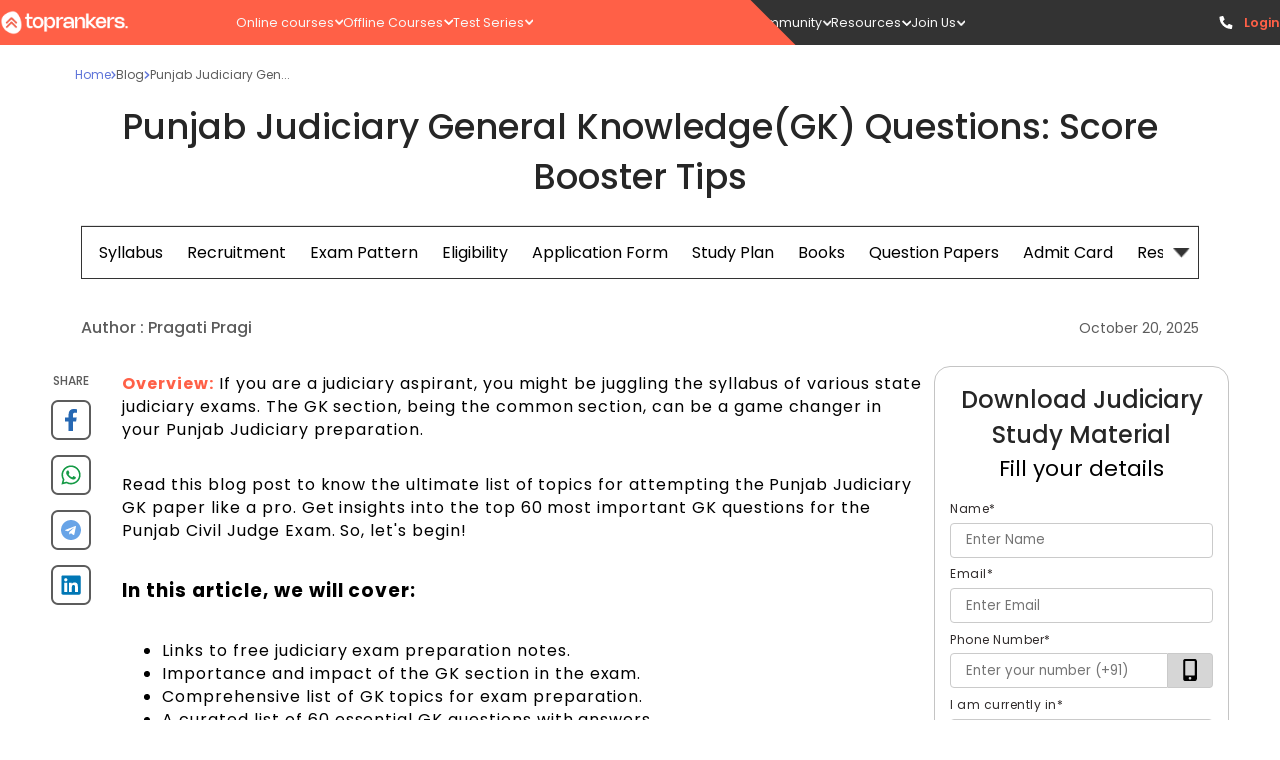

--- FILE ---
content_type: text/html; charset=utf-8
request_url: https://www.toprankers.com/punjab-judiciary-gk-questions
body_size: 93753
content:
<!DOCTYPE html><html lang="en"><head><link rel="preconnect" href="https://fonts.googleapis.com"/><link rel="stylesheet" data-href="https://fonts.googleapis.com/css2?family=Poppins:ital,wght@0,100;0,200;0,300;0,400;0,500;0,600;0,700;0,800;0,900;1,100;1,200;1,300;1,400;1,500;1,600;1,700;1,800;1,900&amp;display=swap"/><script src="https://ajax.googleapis.com/ajax/libs/jquery/3.6.0/jquery.min.js"></script><link rel="preconnect" href="https://fonts.gstatic.com" crossorigin /><meta charSet="utf-8"/><meta name="viewport" content="width=device-width  initial-scale=1.0, maximum-scale=1.0, user-scalable=0"/><link rel="icon" type="image/png" href="https://s3.ap-south-1.amazonaws.com/cdn.toprankers.net.in/img/TRIconWeb.png"/><link rel="canonical" href="https://www.toprankers.com/punjab-judiciary-gk-questions"/><script type="application/ld+json">{ 
            "@context": "https://schema.org",
            "@type": "Article",
            "headline":"Punjab Judiciary General Knowledge(GK) Questions: Score Booster Tips",
            "image": ["https://cdn.toprankers.net.in/images/punjab-judiciary-general-knowledge-questions-028197d788bf7.png"],
            "datePublished":"2022-09-30T18:15:05+05:30",
            "dateModified":"2025-10-20T18:58:50+05:30",
            "author":[{
              "@type": "Person",
              "name":"Pragati Pragi",
              "url":"https://www.toprankers.com/punjab-judiciary-gk-questions",
              "image": "https://cdn.toprankers.net.in/images/whatsapp-image-2025-09-27-at-17-28-56-1--028f451036214.jpeg",
              "subject": "Content writer",
              "description": "A Gold Medalist with a B.A. LL.B. (Hons.) from DSNLU, Visakhapatnam. With two years of experience in research-oriented content writing, I write here to contribute effectively to the legal profession."
            }]
          }
        </script><title>Punjab Judiciary GK Questions With Answer [PDF Download Here]</title><meta name="robots" content="FOLLOW, INDEX"/><meta name="description" content="Download Punjab Judiciary GK Questions with answers in PDF format. Added previously asked questions &amp; how to solve them in the first attempt."/><meta property="og:type" content="website"/><meta name="og:title" property="og:title" content="Punjab Judiciary GK Questions With Answer [PDF Download Here]"/><meta name="keywords" content="Punjab Judiciary GK Questions"/><meta name="og:description" property="og:description" content="Download Punjab Judiciary GK Questions with answers in PDF format. Added previously asked questions &amp; how to solve them in the first attempt."/><meta property="og:site_name" content="Proper Noun"/><meta name="twitter:card" content="summary"/><meta name="twitter:image" content="https://cdn.toprankers.net.in/images/punjab-judiciary-general-knowledge-questions-028197d788bf7.png"/><script type="application/ld+json">{
        "@context": "https://schema.org",
        "@type": "WebSite",
         "url":"https://www.toprankers.com/punjab-judiciary-gk-questions",
        "potentialAction": {
          "@type": "SearchAction",
          "target": "https://www.toprankers.com/search?q={search_term_string}",
          "query-input": "required name=search_term_string"
        } 
    }</script><script type="application/ld+json">{
    "@context": "https://schema.org/",
    "@type": "FAQPage",
    "mainEntity":[ {
        "@type": "Question",
        "name": "How many judges are there in Punjab?",
        "acceptedAnswer": {
          "@type": "Answer",
          "text":"The sanctioned strength of the High Court is &lt;b&gt;38 &lt;/b&gt;permanent and &lt;b&gt;30 &lt;/b&gt;additional Judges.&lt;p&gt;&lt;/p&gt;"
        }
    },{
        "@type": "Question",
        "name": "What type of questions are asked in the Punjab Judiciary General Knowledge Section?",
        "acceptedAnswer": {
          "@type": "Answer",
          "text":"Some of the frequently asked topics for the Punjab PCSJ Exam include Inventions and Discoveries, Sports, Indian History, Indian Parliament, Important Days and Dates, Important Books and Author, Government Schemes, Current Events, Countries, Capitals, and Currencies, and Banking."
        }
    },{
        "@type": "Question",
        "name": "What are the best preparation tips for the Judiciary Exam GK Questions?",
        "acceptedAnswer": {
          "@type": "Answer",
          "text":"The best preparation tips are as follows: (1) You should read the newspaper daily and mark important topics that you are thinking about that can come in the GK section of the Punjab Judiciary examination. (2.) Reading will help you be updated about what’s happening in the world. (3.) Practice as many speed tests and mock tests to know what type of questions are coming in the examination and the difficulty level of the examination."
        }
    },{
        "@type": "Question",
        "name": "Is Lucent GK book enough for the Punjab judiciary exam preparation?",
        "acceptedAnswer": {
          "@type": "Answer",
          "text":"Lucent GK is one of the best books for GK preparation for the Punjab Judicial Services Exam. One can read any good newspaper while preparing for the GK section."
        }
    }]
  }</script><meta name="next-head-count" content="17"/><link rel="preload" href="/_next/static/css/300c52408d29deb6b445.css" as="style"/><link rel="stylesheet" href="/_next/static/css/300c52408d29deb6b445.css" data-n-g=""/><link rel="preload" href="/_next/static/css/bc92c5e7b6cb07136414.css" as="style"/><link rel="stylesheet" href="/_next/static/css/bc92c5e7b6cb07136414.css" data-n-p=""/><link rel="preload" href="/_next/static/css/eeb6fd9249dc3a9d0cf5.css" as="style"/><link rel="stylesheet" href="/_next/static/css/eeb6fd9249dc3a9d0cf5.css" data-n-p=""/><link rel="preload" href="/_next/static/css/a81379e10a7e6e8cee54.css" as="style"/><link rel="stylesheet" href="/_next/static/css/a81379e10a7e6e8cee54.css" data-n-p=""/><link rel="preload" href="/_next/static/css/066628db4f73a9f8246c.css" as="style"/><link rel="stylesheet" href="/_next/static/css/066628db4f73a9f8246c.css" data-n-p=""/><link rel="preload" href="/_next/static/css/3791e7c051d79963f38c.css" as="style"/><link rel="stylesheet" href="/_next/static/css/3791e7c051d79963f38c.css" data-n-p=""/><link rel="preload" href="/_next/static/css/d9a7498c74f6d8d09ec5.css" as="style"/><link rel="stylesheet" href="/_next/static/css/d9a7498c74f6d8d09ec5.css" data-n-p=""/><link rel="preload" href="/_next/static/css/366a5eb7878ab2ae5d21.css" as="style"/><link rel="stylesheet" href="/_next/static/css/366a5eb7878ab2ae5d21.css" data-n-p=""/><link rel="preload" href="/_next/static/css/788b6ec2162f66e91ae1.css" as="style"/><link rel="stylesheet" href="/_next/static/css/788b6ec2162f66e91ae1.css"/><link rel="preload" href="/_next/static/css/8626c95d62854c271835.css" as="style"/><link rel="stylesheet" href="/_next/static/css/8626c95d62854c271835.css"/><link rel="preload" href="/_next/static/css/f4cec308fdc2c237d01d.css" as="style"/><link rel="stylesheet" href="/_next/static/css/f4cec308fdc2c237d01d.css"/><link rel="preload" href="/_next/static/css/545cbcd0951ac4589794.css" as="style"/><link rel="stylesheet" href="/_next/static/css/545cbcd0951ac4589794.css"/><link rel="preload" href="/_next/static/css/ef21451d8346d615bd51.css" as="style"/><link rel="stylesheet" href="/_next/static/css/ef21451d8346d615bd51.css"/><link rel="preload" href="/_next/static/css/95fff215c9683e87f5a9.css" as="style"/><link rel="stylesheet" href="/_next/static/css/95fff215c9683e87f5a9.css"/><link rel="preload" href="/_next/static/css/4a714c231ffe1e8d06ae.css" as="style"/><link rel="stylesheet" href="/_next/static/css/4a714c231ffe1e8d06ae.css"/><noscript data-n-css=""></noscript><script defer="" nomodule="" src="/_next/static/chunks/polyfills-a40ef1678bae11e696dba45124eadd70.js"></script><script defer="" src="/_next/static/chunks/e78312c5.f7c2a9df412b854b116b.js"></script><script defer="" src="/_next/static/chunks/507.ab091403eaeb09a9c930.js"></script><script defer="" src="/_next/static/chunks/1850.5d45124b4181cc18a83f.js"></script><script defer="" src="/_next/static/chunks/8571.b4e4e9149a4e0e3ab64c.js"></script><script defer="" src="/_next/static/chunks/106.e116967534fc6fd0e7ef.js"></script><script defer="" src="/_next/static/chunks/2015-6fbc881a4e547b3d173d.js"></script><script defer="" src="/_next/static/chunks/9139-dad23e215bcd72651c34.js"></script><script defer="" src="/_next/static/chunks/2363.8e3494ea959d0250ca0d.js"></script><script defer="" src="/_next/static/chunks/8567.bc32a3109d70dfa157cb.js"></script><script defer="" src="/_next/static/chunks/3280.ff4f635b8cc975873612.js"></script><script defer="" src="/_next/static/chunks/6611-a714274ef970563fdf86.js"></script><script defer="" src="/_next/static/chunks/7794.7e164f4d5d7899e6e56a.js"></script><script defer="" src="/_next/static/chunks/4642.d9719d26e2716b506466.js"></script><script defer="" src="/_next/static/chunks/8657.3b0978ea7693daea073f.js"></script><script defer="" src="/_next/static/chunks/1293.58e05efb8ddf4c3c3d9a.js"></script><script defer="" src="/_next/static/chunks/8392.36d9abf71e25bef42dbd.js"></script><script src="/_next/static/chunks/webpack-f8603f35bd6ad5fcab3e.js" defer=""></script><script src="/_next/static/chunks/framework-e12e56e0b8a76d261551.js" defer=""></script><script src="/_next/static/chunks/main-df48966e86f6d609b83a.js" defer=""></script><script src="/_next/static/chunks/pages/_app-2f366bb678b7778466a4.js" defer=""></script><script src="/_next/static/chunks/4b358913-ba2fc8cd20f8f9396181.js" defer=""></script><script src="/_next/static/chunks/commons-f82bc423992d6038c5da.js" defer=""></script><script src="/_next/static/chunks/7650-c28aeeb8f4493744da74.js" defer=""></script><script src="/_next/static/chunks/3157-dd6bbdce99cba080e6c8.js" defer=""></script><script src="/_next/static/chunks/1749-14a9cf10776404147a89.js" defer=""></script><script src="/_next/static/chunks/4720-6e3a86999405d1f20e25.js" defer=""></script><script src="/_next/static/chunks/1669-338c4f45cd9809f606c1.js" defer=""></script><script src="/_next/static/chunks/6617-0ee197e0bbf247d8d9f8.js" defer=""></script><script src="/_next/static/chunks/609-f6658a437a500902256f.js" defer=""></script><script src="/_next/static/chunks/868-2c678396f4a16a91b358.js" defer=""></script><script src="/_next/static/chunks/3356-1e1b8003658c917b67d5.js" defer=""></script><script src="/_next/static/chunks/8286-bb7b2068a570eeccce02.js" defer=""></script><script src="/_next/static/chunks/6066-29cb6c2e030faac06c12.js" defer=""></script><script src="/_next/static/chunks/3170-ac67ffd6c99ae608be19.js" defer=""></script><script src="/_next/static/chunks/1193-448a0cc615d29e309217.js" defer=""></script><script src="/_next/static/chunks/9654-14031319701a8ad4d99e.js" defer=""></script><script src="/_next/static/chunks/5134-8db01744fa7578044d86.js" defer=""></script><script src="/_next/static/chunks/7603-90e49c469a97c5009ce4.js" defer=""></script><script src="/_next/static/chunks/8628-80d250bc7b33dd6b815c.js" defer=""></script><script src="/_next/static/chunks/591-00eb81186adf27d6746e.js" defer=""></script><script src="/_next/static/chunks/3096-09519341a664af5baaf5.js" defer=""></script><script src="/_next/static/chunks/9103-d5265f82b3f9c0ec6b32.js" defer=""></script><script src="/_next/static/chunks/pages/%5Bslug%5D-7fe16a1193c0cbd2dc90.js" defer=""></script><script src="/_next/static/AoEIynAnGw8uUxuj7TF2t/_buildManifest.js" defer=""></script><script src="/_next/static/AoEIynAnGw8uUxuj7TF2t/_ssgManifest.js" defer=""></script><style id="jss-server-side">.MuiGrid-container {
  width: 100%;
  display: flex;
  flex-wrap: wrap;
  box-sizing: border-box;
}
.MuiGrid-item {
  margin: 0;
  box-sizing: border-box;
}
.MuiGrid-zeroMinWidth {
  min-width: 0;
}
.MuiGrid-direction-xs-column {
  flex-direction: column;
}
.MuiGrid-direction-xs-column-reverse {
  flex-direction: column-reverse;
}
.MuiGrid-direction-xs-row-reverse {
  flex-direction: row-reverse;
}
.MuiGrid-wrap-xs-nowrap {
  flex-wrap: nowrap;
}
.MuiGrid-wrap-xs-wrap-reverse {
  flex-wrap: wrap-reverse;
}
.MuiGrid-align-items-xs-center {
  align-items: center;
}
.MuiGrid-align-items-xs-flex-start {
  align-items: flex-start;
}
.MuiGrid-align-items-xs-flex-end {
  align-items: flex-end;
}
.MuiGrid-align-items-xs-baseline {
  align-items: baseline;
}
.MuiGrid-align-content-xs-center {
  align-content: center;
}
.MuiGrid-align-content-xs-flex-start {
  align-content: flex-start;
}
.MuiGrid-align-content-xs-flex-end {
  align-content: flex-end;
}
.MuiGrid-align-content-xs-space-between {
  align-content: space-between;
}
.MuiGrid-align-content-xs-space-around {
  align-content: space-around;
}
.MuiGrid-justify-content-xs-center {
  justify-content: center;
}
.MuiGrid-justify-content-xs-flex-end {
  justify-content: flex-end;
}
.MuiGrid-justify-content-xs-space-between {
  justify-content: space-between;
}
.MuiGrid-justify-content-xs-space-around {
  justify-content: space-around;
}
.MuiGrid-justify-content-xs-space-evenly {
  justify-content: space-evenly;
}
.MuiGrid-spacing-xs-1 {
  width: calc(100% + 8px);
  margin: -4px;
}
.MuiGrid-spacing-xs-1 > .MuiGrid-item {
  padding: 4px;
}
.MuiGrid-spacing-xs-2 {
  width: calc(100% + 16px);
  margin: -8px;
}
.MuiGrid-spacing-xs-2 > .MuiGrid-item {
  padding: 8px;
}
.MuiGrid-spacing-xs-3 {
  width: calc(100% + 24px);
  margin: -12px;
}
.MuiGrid-spacing-xs-3 > .MuiGrid-item {
  padding: 12px;
}
.MuiGrid-spacing-xs-4 {
  width: calc(100% + 32px);
  margin: -16px;
}
.MuiGrid-spacing-xs-4 > .MuiGrid-item {
  padding: 16px;
}
.MuiGrid-spacing-xs-5 {
  width: calc(100% + 40px);
  margin: -20px;
}
.MuiGrid-spacing-xs-5 > .MuiGrid-item {
  padding: 20px;
}
.MuiGrid-spacing-xs-6 {
  width: calc(100% + 48px);
  margin: -24px;
}
.MuiGrid-spacing-xs-6 > .MuiGrid-item {
  padding: 24px;
}
.MuiGrid-spacing-xs-7 {
  width: calc(100% + 56px);
  margin: -28px;
}
.MuiGrid-spacing-xs-7 > .MuiGrid-item {
  padding: 28px;
}
.MuiGrid-spacing-xs-8 {
  width: calc(100% + 64px);
  margin: -32px;
}
.MuiGrid-spacing-xs-8 > .MuiGrid-item {
  padding: 32px;
}
.MuiGrid-spacing-xs-9 {
  width: calc(100% + 72px);
  margin: -36px;
}
.MuiGrid-spacing-xs-9 > .MuiGrid-item {
  padding: 36px;
}
.MuiGrid-spacing-xs-10 {
  width: calc(100% + 80px);
  margin: -40px;
}
.MuiGrid-spacing-xs-10 > .MuiGrid-item {
  padding: 40px;
}
.MuiGrid-grid-xs-auto {
  flex-grow: 0;
  max-width: none;
  flex-basis: auto;
}
.MuiGrid-grid-xs-true {
  flex-grow: 1;
  max-width: 100%;
  flex-basis: 0;
}
.MuiGrid-grid-xs-1 {
  flex-grow: 0;
  max-width: 8.333333%;
  flex-basis: 8.333333%;
}
.MuiGrid-grid-xs-2 {
  flex-grow: 0;
  max-width: 16.666667%;
  flex-basis: 16.666667%;
}
.MuiGrid-grid-xs-3 {
  flex-grow: 0;
  max-width: 25%;
  flex-basis: 25%;
}
.MuiGrid-grid-xs-4 {
  flex-grow: 0;
  max-width: 33.333333%;
  flex-basis: 33.333333%;
}
.MuiGrid-grid-xs-5 {
  flex-grow: 0;
  max-width: 41.666667%;
  flex-basis: 41.666667%;
}
.MuiGrid-grid-xs-6 {
  flex-grow: 0;
  max-width: 50%;
  flex-basis: 50%;
}
.MuiGrid-grid-xs-7 {
  flex-grow: 0;
  max-width: 58.333333%;
  flex-basis: 58.333333%;
}
.MuiGrid-grid-xs-8 {
  flex-grow: 0;
  max-width: 66.666667%;
  flex-basis: 66.666667%;
}
.MuiGrid-grid-xs-9 {
  flex-grow: 0;
  max-width: 75%;
  flex-basis: 75%;
}
.MuiGrid-grid-xs-10 {
  flex-grow: 0;
  max-width: 83.333333%;
  flex-basis: 83.333333%;
}
.MuiGrid-grid-xs-11 {
  flex-grow: 0;
  max-width: 91.666667%;
  flex-basis: 91.666667%;
}
.MuiGrid-grid-xs-12 {
  flex-grow: 0;
  max-width: 100%;
  flex-basis: 100%;
}
@media (min-width:600px) {
  .MuiGrid-grid-sm-auto {
    flex-grow: 0;
    max-width: none;
    flex-basis: auto;
  }
  .MuiGrid-grid-sm-true {
    flex-grow: 1;
    max-width: 100%;
    flex-basis: 0;
  }
  .MuiGrid-grid-sm-1 {
    flex-grow: 0;
    max-width: 8.333333%;
    flex-basis: 8.333333%;
  }
  .MuiGrid-grid-sm-2 {
    flex-grow: 0;
    max-width: 16.666667%;
    flex-basis: 16.666667%;
  }
  .MuiGrid-grid-sm-3 {
    flex-grow: 0;
    max-width: 25%;
    flex-basis: 25%;
  }
  .MuiGrid-grid-sm-4 {
    flex-grow: 0;
    max-width: 33.333333%;
    flex-basis: 33.333333%;
  }
  .MuiGrid-grid-sm-5 {
    flex-grow: 0;
    max-width: 41.666667%;
    flex-basis: 41.666667%;
  }
  .MuiGrid-grid-sm-6 {
    flex-grow: 0;
    max-width: 50%;
    flex-basis: 50%;
  }
  .MuiGrid-grid-sm-7 {
    flex-grow: 0;
    max-width: 58.333333%;
    flex-basis: 58.333333%;
  }
  .MuiGrid-grid-sm-8 {
    flex-grow: 0;
    max-width: 66.666667%;
    flex-basis: 66.666667%;
  }
  .MuiGrid-grid-sm-9 {
    flex-grow: 0;
    max-width: 75%;
    flex-basis: 75%;
  }
  .MuiGrid-grid-sm-10 {
    flex-grow: 0;
    max-width: 83.333333%;
    flex-basis: 83.333333%;
  }
  .MuiGrid-grid-sm-11 {
    flex-grow: 0;
    max-width: 91.666667%;
    flex-basis: 91.666667%;
  }
  .MuiGrid-grid-sm-12 {
    flex-grow: 0;
    max-width: 100%;
    flex-basis: 100%;
  }
}
@media (min-width:960px) {
  .MuiGrid-grid-md-auto {
    flex-grow: 0;
    max-width: none;
    flex-basis: auto;
  }
  .MuiGrid-grid-md-true {
    flex-grow: 1;
    max-width: 100%;
    flex-basis: 0;
  }
  .MuiGrid-grid-md-1 {
    flex-grow: 0;
    max-width: 8.333333%;
    flex-basis: 8.333333%;
  }
  .MuiGrid-grid-md-2 {
    flex-grow: 0;
    max-width: 16.666667%;
    flex-basis: 16.666667%;
  }
  .MuiGrid-grid-md-3 {
    flex-grow: 0;
    max-width: 25%;
    flex-basis: 25%;
  }
  .MuiGrid-grid-md-4 {
    flex-grow: 0;
    max-width: 33.333333%;
    flex-basis: 33.333333%;
  }
  .MuiGrid-grid-md-5 {
    flex-grow: 0;
    max-width: 41.666667%;
    flex-basis: 41.666667%;
  }
  .MuiGrid-grid-md-6 {
    flex-grow: 0;
    max-width: 50%;
    flex-basis: 50%;
  }
  .MuiGrid-grid-md-7 {
    flex-grow: 0;
    max-width: 58.333333%;
    flex-basis: 58.333333%;
  }
  .MuiGrid-grid-md-8 {
    flex-grow: 0;
    max-width: 66.666667%;
    flex-basis: 66.666667%;
  }
  .MuiGrid-grid-md-9 {
    flex-grow: 0;
    max-width: 75%;
    flex-basis: 75%;
  }
  .MuiGrid-grid-md-10 {
    flex-grow: 0;
    max-width: 83.333333%;
    flex-basis: 83.333333%;
  }
  .MuiGrid-grid-md-11 {
    flex-grow: 0;
    max-width: 91.666667%;
    flex-basis: 91.666667%;
  }
  .MuiGrid-grid-md-12 {
    flex-grow: 0;
    max-width: 100%;
    flex-basis: 100%;
  }
}
@media (min-width:1280px) {
  .MuiGrid-grid-lg-auto {
    flex-grow: 0;
    max-width: none;
    flex-basis: auto;
  }
  .MuiGrid-grid-lg-true {
    flex-grow: 1;
    max-width: 100%;
    flex-basis: 0;
  }
  .MuiGrid-grid-lg-1 {
    flex-grow: 0;
    max-width: 8.333333%;
    flex-basis: 8.333333%;
  }
  .MuiGrid-grid-lg-2 {
    flex-grow: 0;
    max-width: 16.666667%;
    flex-basis: 16.666667%;
  }
  .MuiGrid-grid-lg-3 {
    flex-grow: 0;
    max-width: 25%;
    flex-basis: 25%;
  }
  .MuiGrid-grid-lg-4 {
    flex-grow: 0;
    max-width: 33.333333%;
    flex-basis: 33.333333%;
  }
  .MuiGrid-grid-lg-5 {
    flex-grow: 0;
    max-width: 41.666667%;
    flex-basis: 41.666667%;
  }
  .MuiGrid-grid-lg-6 {
    flex-grow: 0;
    max-width: 50%;
    flex-basis: 50%;
  }
  .MuiGrid-grid-lg-7 {
    flex-grow: 0;
    max-width: 58.333333%;
    flex-basis: 58.333333%;
  }
  .MuiGrid-grid-lg-8 {
    flex-grow: 0;
    max-width: 66.666667%;
    flex-basis: 66.666667%;
  }
  .MuiGrid-grid-lg-9 {
    flex-grow: 0;
    max-width: 75%;
    flex-basis: 75%;
  }
  .MuiGrid-grid-lg-10 {
    flex-grow: 0;
    max-width: 83.333333%;
    flex-basis: 83.333333%;
  }
  .MuiGrid-grid-lg-11 {
    flex-grow: 0;
    max-width: 91.666667%;
    flex-basis: 91.666667%;
  }
  .MuiGrid-grid-lg-12 {
    flex-grow: 0;
    max-width: 100%;
    flex-basis: 100%;
  }
}
@media (min-width:1920px) {
  .MuiGrid-grid-xl-auto {
    flex-grow: 0;
    max-width: none;
    flex-basis: auto;
  }
  .MuiGrid-grid-xl-true {
    flex-grow: 1;
    max-width: 100%;
    flex-basis: 0;
  }
  .MuiGrid-grid-xl-1 {
    flex-grow: 0;
    max-width: 8.333333%;
    flex-basis: 8.333333%;
  }
  .MuiGrid-grid-xl-2 {
    flex-grow: 0;
    max-width: 16.666667%;
    flex-basis: 16.666667%;
  }
  .MuiGrid-grid-xl-3 {
    flex-grow: 0;
    max-width: 25%;
    flex-basis: 25%;
  }
  .MuiGrid-grid-xl-4 {
    flex-grow: 0;
    max-width: 33.333333%;
    flex-basis: 33.333333%;
  }
  .MuiGrid-grid-xl-5 {
    flex-grow: 0;
    max-width: 41.666667%;
    flex-basis: 41.666667%;
  }
  .MuiGrid-grid-xl-6 {
    flex-grow: 0;
    max-width: 50%;
    flex-basis: 50%;
  }
  .MuiGrid-grid-xl-7 {
    flex-grow: 0;
    max-width: 58.333333%;
    flex-basis: 58.333333%;
  }
  .MuiGrid-grid-xl-8 {
    flex-grow: 0;
    max-width: 66.666667%;
    flex-basis: 66.666667%;
  }
  .MuiGrid-grid-xl-9 {
    flex-grow: 0;
    max-width: 75%;
    flex-basis: 75%;
  }
  .MuiGrid-grid-xl-10 {
    flex-grow: 0;
    max-width: 83.333333%;
    flex-basis: 83.333333%;
  }
  .MuiGrid-grid-xl-11 {
    flex-grow: 0;
    max-width: 91.666667%;
    flex-basis: 91.666667%;
  }
  .MuiGrid-grid-xl-12 {
    flex-grow: 0;
    max-width: 100%;
    flex-basis: 100%;
  }
}
  .MuiSvgIcon-root {
    fill: currentColor;
    width: 1em;
    height: 1em;
    display: inline-block;
    font-size: 1.5rem;
    transition: fill 200ms cubic-bezier(0.4, 0, 0.2, 1) 0ms;
    flex-shrink: 0;
    user-select: none;
  }
  .MuiSvgIcon-colorPrimary {
    color: #3f51b5;
  }
  .MuiSvgIcon-colorSecondary {
    color: #f50057;
  }
  .MuiSvgIcon-colorAction {
    color: rgba(0, 0, 0, 0.54);
  }
  .MuiSvgIcon-colorError {
    color: #f44336;
  }
  .MuiSvgIcon-colorDisabled {
    color: rgba(0, 0, 0, 0.26);
  }
  .MuiSvgIcon-fontSizeInherit {
    font-size: inherit;
  }
  .MuiSvgIcon-fontSizeSmall {
    font-size: 1.25rem;
  }
  .MuiSvgIcon-fontSizeLarge {
    font-size: 2.1875rem;
  }
  .MuiToolbar-root {
    display: flex;
    position: relative;
    align-items: center;
  }
  .MuiToolbar-gutters {
    padding-left: 16px;
    padding-right: 16px;
  }
@media (min-width:600px) {
  .MuiToolbar-gutters {
    padding-left: 24px;
    padding-right: 24px;
  }
}
  .MuiToolbar-regular {
    min-height: 56px;
  }
@media (min-width:0px) and (orientation: landscape) {
  .MuiToolbar-regular {
    min-height: 48px;
  }
}
@media (min-width:600px) {
  .MuiToolbar-regular {
    min-height: 64px;
  }
}
  .MuiToolbar-dense {
    min-height: 48px;
  }
  .MuiTooltip-popper {
    z-index: 1500;
    pointer-events: none;
  }
  .MuiTooltip-popperInteractive {
    pointer-events: auto;
  }
  .MuiTooltip-popperArrow[x-placement*="bottom"] .MuiTooltip-arrow {
    top: 0;
    left: 0;
    margin-top: -0.71em;
    margin-left: 4px;
    margin-right: 4px;
  }
  .MuiTooltip-popperArrow[x-placement*="top"] .MuiTooltip-arrow {
    left: 0;
    bottom: 0;
    margin-left: 4px;
    margin-right: 4px;
    margin-bottom: -0.71em;
  }
  .MuiTooltip-popperArrow[x-placement*="right"] .MuiTooltip-arrow {
    left: 0;
    width: 0.71em;
    height: 1em;
    margin-top: 4px;
    margin-left: -0.71em;
    margin-bottom: 4px;
  }
  .MuiTooltip-popperArrow[x-placement*="left"] .MuiTooltip-arrow {
    right: 0;
    width: 0.71em;
    height: 1em;
    margin-top: 4px;
    margin-right: -0.71em;
    margin-bottom: 4px;
  }
  .MuiTooltip-popperArrow[x-placement*="left"] .MuiTooltip-arrow::before {
    transform-origin: 0 0;
  }
  .MuiTooltip-popperArrow[x-placement*="right"] .MuiTooltip-arrow::before {
    transform-origin: 100% 100%;
  }
  .MuiTooltip-popperArrow[x-placement*="top"] .MuiTooltip-arrow::before {
    transform-origin: 100% 0;
  }
  .MuiTooltip-popperArrow[x-placement*="bottom"] .MuiTooltip-arrow::before {
    transform-origin: 0 100%;
  }
  .MuiTooltip-tooltip {
    color: #fff;
    padding: 4px 8px;
    font-size: 0.625rem;
    max-width: 300px;
    word-wrap: break-word;
    font-family: "Roboto", "Helvetica", "Arial", sans-serif;
    font-weight: 500;
    line-height: 1.4em;
    border-radius: 4px;
    background-color: rgba(97, 97, 97, 0.9);
  }
  .MuiTooltip-tooltipArrow {
    margin: 0;
    position: relative;
  }
  .MuiTooltip-arrow {
    color: rgba(97, 97, 97, 0.9);
    width: 1em;
    height: 0.71em;
    overflow: hidden;
    position: absolute;
    box-sizing: border-box;
  }
  .MuiTooltip-arrow::before {
    width: 100%;
    height: 100%;
    margin: auto;
    content: "";
    display: block;
    transform: rotate(45deg);
    background-color: currentColor;
  }
  .MuiTooltip-touch {
    padding: 8px 16px;
    font-size: 0.875rem;
    font-weight: 400;
    line-height: 1.14286em;
  }
  .MuiTooltip-tooltipPlacementLeft {
    margin: 0 24px ;
    transform-origin: right center;
  }
@media (min-width:600px) {
  .MuiTooltip-tooltipPlacementLeft {
    margin: 0 14px;
  }
}
  .MuiTooltip-tooltipPlacementRight {
    margin: 0 24px;
    transform-origin: left center;
  }
@media (min-width:600px) {
  .MuiTooltip-tooltipPlacementRight {
    margin: 0 14px;
  }
}
  .MuiTooltip-tooltipPlacementTop {
    margin: 24px 0;
    transform-origin: center bottom;
  }
@media (min-width:600px) {
  .MuiTooltip-tooltipPlacementTop {
    margin: 14px 0;
  }
}
  .MuiTooltip-tooltipPlacementBottom {
    margin: 24px 0;
    transform-origin: center top;
  }
@media (min-width:600px) {
  .MuiTooltip-tooltipPlacementBottom {
    margin: 14px 0;
  }
}
  .MuiButtonBase-root {
    color: inherit;
    border: 0;
    cursor: pointer;
    margin: 0;
    display: inline-flex;
    outline: 0;
    padding: 0;
    position: relative;
    align-items: center;
    user-select: none;
    border-radius: 0;
    vertical-align: middle;
    -moz-appearance: none;
    justify-content: center;
    text-decoration: none;
    background-color: transparent;
    -webkit-appearance: none;
    -webkit-tap-highlight-color: transparent;
  }
  .MuiButtonBase-root::-moz-focus-inner {
    border-style: none;
  }
  .MuiButtonBase-root.Mui-disabled {
    cursor: default;
    pointer-events: none;
  }
@media print {
  .MuiButtonBase-root {
    color-adjust: exact;
  }
}
  .MuiIconButton-root {
    flex: 0 0 auto;
    color: rgba(0, 0, 0, 0.54);
    padding: 12px;
    overflow: visible;
    font-size: 1.5rem;
    text-align: center;
    transition: background-color 150ms cubic-bezier(0.4, 0, 0.2, 1) 0ms;
    border-radius: 50%;
  }
  .MuiIconButton-root:hover {
    background-color: rgba(0, 0, 0, 0.04);
  }
  .MuiIconButton-root.Mui-disabled {
    color: rgba(0, 0, 0, 0.26);
    background-color: transparent;
  }
@media (hover: none) {
  .MuiIconButton-root:hover {
    background-color: transparent;
  }
}
  .MuiIconButton-edgeStart {
    margin-left: -12px;
  }
  .MuiIconButton-sizeSmall.MuiIconButton-edgeStart {
    margin-left: -3px;
  }
  .MuiIconButton-edgeEnd {
    margin-right: -12px;
  }
  .MuiIconButton-sizeSmall.MuiIconButton-edgeEnd {
    margin-right: -3px;
  }
  .MuiIconButton-colorInherit {
    color: inherit;
  }
  .MuiIconButton-colorPrimary {
    color: #3f51b5;
  }
  .MuiIconButton-colorPrimary:hover {
    background-color: rgba(63, 81, 181, 0.04);
  }
@media (hover: none) {
  .MuiIconButton-colorPrimary:hover {
    background-color: transparent;
  }
}
  .MuiIconButton-colorSecondary {
    color: #f50057;
  }
  .MuiIconButton-colorSecondary:hover {
    background-color: rgba(245, 0, 87, 0.04);
  }
@media (hover: none) {
  .MuiIconButton-colorSecondary:hover {
    background-color: transparent;
  }
}
  .MuiIconButton-sizeSmall {
    padding: 3px;
    font-size: 1.125rem;
  }
  .MuiIconButton-label {
    width: 100%;
    display: flex;
    align-items: inherit;
    justify-content: inherit;
  }
  .jss1 {
    display: flex;
  }
  .jss2 {
    color: #262626;
    font-size: 16px;
    font-family: Lato;
    font-weight: bold;
  }
  .jss3 {
    color: green;
    padding-left: 8px;
    padding-bottom: 0;
  }
  .jss3selected {
    color: white;
    background-color: red;
  }
  .jss4 {
    width: 100%;
    height: 54px;
    z-index: 160;
    position: fixed;
    box-shadow: none;
    background-color: #F7F7F7;
  }
  .jss5 {
    color: #D8D8D8;
  }
  .jss6 {
    display: none;
  }
  .jss7 {
    width: 270px;
    z-index: 1200;
    flex-shrink: 0;
  }
  .jss8 {
    width: 270px;
    opacity: 3;
    border-radius: 10px;
  }
  .jss9 {
    display: flex;
    padding: 0px 8px;
    min-height: 56px;
    align-items: center;
    justify-content: flex-end;
  }
@media (min-width:0px) and (orientation: landscape) {
  .jss9 {
    min-height: 48px;
  }
}
@media (min-width:600px) {
  .jss9 {
    min-height: 64px;
  }
}
  .jss10 {
    display: flex;
    padding: 0px 12px;
    min-height: 56px;
    align-items: center;
    justify-content: space-between;
  }
@media (min-width:0px) and (orientation: landscape) {
  .jss10 {
    min-height: 48px;
  }
}
@media (min-width:600px) {
  .jss10 {
    min-height: 64px;
  }
}
  .jss11 {
    padding: 24px;
    flex-grow: 1;
    transition: margin 195ms cubic-bezier(0.4, 0, 0.6, 1) 0ms;
    margin-left: -270px;
  }
  .jss12 {
    transition: margin 225ms cubic-bezier(0.0, 0, 0.2, 1) 0ms;
    margin-left: 0;
  }
  .jss13 {
    gap: 3rem;
    display: flex;
    justify-content: center;
  }
  .jss14 {
    order: 1;
  }
  .jss15 {
    order: 0;
  }
  .jss16 {
    order: 0;
  }
  .jss17 {
    order: 1;
  }
  .jss18 .MuiStepConnector-root {
    background-color: #ccc;
  }</style><style data-href="https://fonts.googleapis.com/css2?family=Poppins:ital,wght@0,100;0,200;0,300;0,400;0,500;0,600;0,700;0,800;0,900;1,100;1,200;1,300;1,400;1,500;1,600;1,700;1,800;1,900&display=swap">@font-face{font-family:'Poppins';font-style:italic;font-weight:100;font-display:swap;src:url(https://fonts.gstatic.com/l/font?kit=pxiAyp8kv8JHgFVrJJLmE3tG&skey=14913f5d70e4915e&v=v24) format('woff')}@font-face{font-family:'Poppins';font-style:italic;font-weight:200;font-display:swap;src:url(https://fonts.gstatic.com/l/font?kit=pxiDyp8kv8JHgFVrJJLmv1plEw&skey=e6f64e60fb8d9268&v=v24) format('woff')}@font-face{font-family:'Poppins';font-style:italic;font-weight:300;font-display:swap;src:url(https://fonts.gstatic.com/l/font?kit=pxiDyp8kv8JHgFVrJJLm21llEw&skey=b60188e8ecc47dee&v=v24) format('woff')}@font-face{font-family:'Poppins';font-style:italic;font-weight:400;font-display:swap;src:url(https://fonts.gstatic.com/l/font?kit=pxiGyp8kv8JHgFVrJJLedA&skey=f21d6e783fa43c88&v=v24) format('woff')}@font-face{font-family:'Poppins';font-style:italic;font-weight:500;font-display:swap;src:url(https://fonts.gstatic.com/l/font?kit=pxiDyp8kv8JHgFVrJJLmg1hlEw&skey=b0aa19767d34da85&v=v24) format('woff')}@font-face{font-family:'Poppins';font-style:italic;font-weight:600;font-display:swap;src:url(https://fonts.gstatic.com/l/font?kit=pxiDyp8kv8JHgFVrJJLmr19lEw&skey=7fbc556774b13ef0&v=v24) format('woff')}@font-face{font-family:'Poppins';font-style:italic;font-weight:700;font-display:swap;src:url(https://fonts.gstatic.com/l/font?kit=pxiDyp8kv8JHgFVrJJLmy15lEw&skey=29c3bd833a54ba8c&v=v24) format('woff')}@font-face{font-family:'Poppins';font-style:italic;font-weight:800;font-display:swap;src:url(https://fonts.gstatic.com/l/font?kit=pxiDyp8kv8JHgFVrJJLm111lEw&skey=6ea139488603f28c&v=v24) format('woff')}@font-face{font-family:'Poppins';font-style:italic;font-weight:900;font-display:swap;src:url(https://fonts.gstatic.com/l/font?kit=pxiDyp8kv8JHgFVrJJLm81xlEw&skey=846b48b4eada095a&v=v24) format('woff')}@font-face{font-family:'Poppins';font-style:normal;font-weight:100;font-display:swap;src:url(https://fonts.gstatic.com/l/font?kit=pxiGyp8kv8JHgFVrLPTedA&skey=57be0781cfb72ecd&v=v24) format('woff')}@font-face{font-family:'Poppins';font-style:normal;font-weight:200;font-display:swap;src:url(https://fonts.gstatic.com/l/font?kit=pxiByp8kv8JHgFVrLFj_V1g&skey=1bdc08fe61c3cc9e&v=v24) format('woff')}@font-face{font-family:'Poppins';font-style:normal;font-weight:300;font-display:swap;src:url(https://fonts.gstatic.com/l/font?kit=pxiByp8kv8JHgFVrLDz8V1g&skey=4aabc5055a39e031&v=v24) format('woff')}@font-face{font-family:'Poppins';font-style:normal;font-weight:400;font-display:swap;src:url(https://fonts.gstatic.com/l/font?kit=pxiEyp8kv8JHgFVrFJM&skey=87759fb096548f6d&v=v24) format('woff')}@font-face{font-family:'Poppins';font-style:normal;font-weight:500;font-display:swap;src:url(https://fonts.gstatic.com/l/font?kit=pxiByp8kv8JHgFVrLGT9V1g&skey=d4526a9b64c21b87&v=v24) format('woff')}@font-face{font-family:'Poppins';font-style:normal;font-weight:600;font-display:swap;src:url(https://fonts.gstatic.com/l/font?kit=pxiByp8kv8JHgFVrLEj6V1g&skey=ce7ef9d62ca89319&v=v24) format('woff')}@font-face{font-family:'Poppins';font-style:normal;font-weight:700;font-display:swap;src:url(https://fonts.gstatic.com/l/font?kit=pxiByp8kv8JHgFVrLCz7V1g&skey=cea76fe63715a67a&v=v24) format('woff')}@font-face{font-family:'Poppins';font-style:normal;font-weight:800;font-display:swap;src:url(https://fonts.gstatic.com/l/font?kit=pxiByp8kv8JHgFVrLDD4V1g&skey=f01e006f58df81ac&v=v24) format('woff')}@font-face{font-family:'Poppins';font-style:normal;font-weight:900;font-display:swap;src:url(https://fonts.gstatic.com/l/font?kit=pxiByp8kv8JHgFVrLBT5V1g&skey=6c361c40a830b323&v=v24) format('woff')}@font-face{font-family:'Poppins';font-style:italic;font-weight:100;font-display:swap;src:url(https://fonts.gstatic.com/s/poppins/v24/pxiAyp8kv8JHgFVrJJLmE0tDMPKhSkFEkm8.woff2) format('woff2');unicode-range:U+0900-097F,U+1CD0-1CF9,U+200C-200D,U+20A8,U+20B9,U+20F0,U+25CC,U+A830-A839,U+A8E0-A8FF,U+11B00-11B09}@font-face{font-family:'Poppins';font-style:italic;font-weight:100;font-display:swap;src:url(https://fonts.gstatic.com/s/poppins/v24/pxiAyp8kv8JHgFVrJJLmE0tMMPKhSkFEkm8.woff2) format('woff2');unicode-range:U+0100-02BA,U+02BD-02C5,U+02C7-02CC,U+02CE-02D7,U+02DD-02FF,U+0304,U+0308,U+0329,U+1D00-1DBF,U+1E00-1E9F,U+1EF2-1EFF,U+2020,U+20A0-20AB,U+20AD-20C0,U+2113,U+2C60-2C7F,U+A720-A7FF}@font-face{font-family:'Poppins';font-style:italic;font-weight:100;font-display:swap;src:url(https://fonts.gstatic.com/s/poppins/v24/pxiAyp8kv8JHgFVrJJLmE0tCMPKhSkFE.woff2) format('woff2');unicode-range:U+0000-00FF,U+0131,U+0152-0153,U+02BB-02BC,U+02C6,U+02DA,U+02DC,U+0304,U+0308,U+0329,U+2000-206F,U+20AC,U+2122,U+2191,U+2193,U+2212,U+2215,U+FEFF,U+FFFD}@font-face{font-family:'Poppins';font-style:italic;font-weight:200;font-display:swap;src:url(https://fonts.gstatic.com/s/poppins/v24/pxiDyp8kv8JHgFVrJJLmv1pVFteOYktMqlap.woff2) format('woff2');unicode-range:U+0900-097F,U+1CD0-1CF9,U+200C-200D,U+20A8,U+20B9,U+20F0,U+25CC,U+A830-A839,U+A8E0-A8FF,U+11B00-11B09}@font-face{font-family:'Poppins';font-style:italic;font-weight:200;font-display:swap;src:url(https://fonts.gstatic.com/s/poppins/v24/pxiDyp8kv8JHgFVrJJLmv1pVGdeOYktMqlap.woff2) format('woff2');unicode-range:U+0100-02BA,U+02BD-02C5,U+02C7-02CC,U+02CE-02D7,U+02DD-02FF,U+0304,U+0308,U+0329,U+1D00-1DBF,U+1E00-1E9F,U+1EF2-1EFF,U+2020,U+20A0-20AB,U+20AD-20C0,U+2113,U+2C60-2C7F,U+A720-A7FF}@font-face{font-family:'Poppins';font-style:italic;font-weight:200;font-display:swap;src:url(https://fonts.gstatic.com/s/poppins/v24/pxiDyp8kv8JHgFVrJJLmv1pVF9eOYktMqg.woff2) format('woff2');unicode-range:U+0000-00FF,U+0131,U+0152-0153,U+02BB-02BC,U+02C6,U+02DA,U+02DC,U+0304,U+0308,U+0329,U+2000-206F,U+20AC,U+2122,U+2191,U+2193,U+2212,U+2215,U+FEFF,U+FFFD}@font-face{font-family:'Poppins';font-style:italic;font-weight:300;font-display:swap;src:url(https://fonts.gstatic.com/s/poppins/v24/pxiDyp8kv8JHgFVrJJLm21lVFteOYktMqlap.woff2) format('woff2');unicode-range:U+0900-097F,U+1CD0-1CF9,U+200C-200D,U+20A8,U+20B9,U+20F0,U+25CC,U+A830-A839,U+A8E0-A8FF,U+11B00-11B09}@font-face{font-family:'Poppins';font-style:italic;font-weight:300;font-display:swap;src:url(https://fonts.gstatic.com/s/poppins/v24/pxiDyp8kv8JHgFVrJJLm21lVGdeOYktMqlap.woff2) format('woff2');unicode-range:U+0100-02BA,U+02BD-02C5,U+02C7-02CC,U+02CE-02D7,U+02DD-02FF,U+0304,U+0308,U+0329,U+1D00-1DBF,U+1E00-1E9F,U+1EF2-1EFF,U+2020,U+20A0-20AB,U+20AD-20C0,U+2113,U+2C60-2C7F,U+A720-A7FF}@font-face{font-family:'Poppins';font-style:italic;font-weight:300;font-display:swap;src:url(https://fonts.gstatic.com/s/poppins/v24/pxiDyp8kv8JHgFVrJJLm21lVF9eOYktMqg.woff2) format('woff2');unicode-range:U+0000-00FF,U+0131,U+0152-0153,U+02BB-02BC,U+02C6,U+02DA,U+02DC,U+0304,U+0308,U+0329,U+2000-206F,U+20AC,U+2122,U+2191,U+2193,U+2212,U+2215,U+FEFF,U+FFFD}@font-face{font-family:'Poppins';font-style:italic;font-weight:400;font-display:swap;src:url(https://fonts.gstatic.com/s/poppins/v24/pxiGyp8kv8JHgFVrJJLucXtAOvWDSHFF.woff2) format('woff2');unicode-range:U+0900-097F,U+1CD0-1CF9,U+200C-200D,U+20A8,U+20B9,U+20F0,U+25CC,U+A830-A839,U+A8E0-A8FF,U+11B00-11B09}@font-face{font-family:'Poppins';font-style:italic;font-weight:400;font-display:swap;src:url(https://fonts.gstatic.com/s/poppins/v24/pxiGyp8kv8JHgFVrJJLufntAOvWDSHFF.woff2) format('woff2');unicode-range:U+0100-02BA,U+02BD-02C5,U+02C7-02CC,U+02CE-02D7,U+02DD-02FF,U+0304,U+0308,U+0329,U+1D00-1DBF,U+1E00-1E9F,U+1EF2-1EFF,U+2020,U+20A0-20AB,U+20AD-20C0,U+2113,U+2C60-2C7F,U+A720-A7FF}@font-face{font-family:'Poppins';font-style:italic;font-weight:400;font-display:swap;src:url(https://fonts.gstatic.com/s/poppins/v24/pxiGyp8kv8JHgFVrJJLucHtAOvWDSA.woff2) format('woff2');unicode-range:U+0000-00FF,U+0131,U+0152-0153,U+02BB-02BC,U+02C6,U+02DA,U+02DC,U+0304,U+0308,U+0329,U+2000-206F,U+20AC,U+2122,U+2191,U+2193,U+2212,U+2215,U+FEFF,U+FFFD}@font-face{font-family:'Poppins';font-style:italic;font-weight:500;font-display:swap;src:url(https://fonts.gstatic.com/s/poppins/v24/pxiDyp8kv8JHgFVrJJLmg1hVFteOYktMqlap.woff2) format('woff2');unicode-range:U+0900-097F,U+1CD0-1CF9,U+200C-200D,U+20A8,U+20B9,U+20F0,U+25CC,U+A830-A839,U+A8E0-A8FF,U+11B00-11B09}@font-face{font-family:'Poppins';font-style:italic;font-weight:500;font-display:swap;src:url(https://fonts.gstatic.com/s/poppins/v24/pxiDyp8kv8JHgFVrJJLmg1hVGdeOYktMqlap.woff2) format('woff2');unicode-range:U+0100-02BA,U+02BD-02C5,U+02C7-02CC,U+02CE-02D7,U+02DD-02FF,U+0304,U+0308,U+0329,U+1D00-1DBF,U+1E00-1E9F,U+1EF2-1EFF,U+2020,U+20A0-20AB,U+20AD-20C0,U+2113,U+2C60-2C7F,U+A720-A7FF}@font-face{font-family:'Poppins';font-style:italic;font-weight:500;font-display:swap;src:url(https://fonts.gstatic.com/s/poppins/v24/pxiDyp8kv8JHgFVrJJLmg1hVF9eOYktMqg.woff2) format('woff2');unicode-range:U+0000-00FF,U+0131,U+0152-0153,U+02BB-02BC,U+02C6,U+02DA,U+02DC,U+0304,U+0308,U+0329,U+2000-206F,U+20AC,U+2122,U+2191,U+2193,U+2212,U+2215,U+FEFF,U+FFFD}@font-face{font-family:'Poppins';font-style:italic;font-weight:600;font-display:swap;src:url(https://fonts.gstatic.com/s/poppins/v24/pxiDyp8kv8JHgFVrJJLmr19VFteOYktMqlap.woff2) format('woff2');unicode-range:U+0900-097F,U+1CD0-1CF9,U+200C-200D,U+20A8,U+20B9,U+20F0,U+25CC,U+A830-A839,U+A8E0-A8FF,U+11B00-11B09}@font-face{font-family:'Poppins';font-style:italic;font-weight:600;font-display:swap;src:url(https://fonts.gstatic.com/s/poppins/v24/pxiDyp8kv8JHgFVrJJLmr19VGdeOYktMqlap.woff2) format('woff2');unicode-range:U+0100-02BA,U+02BD-02C5,U+02C7-02CC,U+02CE-02D7,U+02DD-02FF,U+0304,U+0308,U+0329,U+1D00-1DBF,U+1E00-1E9F,U+1EF2-1EFF,U+2020,U+20A0-20AB,U+20AD-20C0,U+2113,U+2C60-2C7F,U+A720-A7FF}@font-face{font-family:'Poppins';font-style:italic;font-weight:600;font-display:swap;src:url(https://fonts.gstatic.com/s/poppins/v24/pxiDyp8kv8JHgFVrJJLmr19VF9eOYktMqg.woff2) format('woff2');unicode-range:U+0000-00FF,U+0131,U+0152-0153,U+02BB-02BC,U+02C6,U+02DA,U+02DC,U+0304,U+0308,U+0329,U+2000-206F,U+20AC,U+2122,U+2191,U+2193,U+2212,U+2215,U+FEFF,U+FFFD}@font-face{font-family:'Poppins';font-style:italic;font-weight:700;font-display:swap;src:url(https://fonts.gstatic.com/s/poppins/v24/pxiDyp8kv8JHgFVrJJLmy15VFteOYktMqlap.woff2) format('woff2');unicode-range:U+0900-097F,U+1CD0-1CF9,U+200C-200D,U+20A8,U+20B9,U+20F0,U+25CC,U+A830-A839,U+A8E0-A8FF,U+11B00-11B09}@font-face{font-family:'Poppins';font-style:italic;font-weight:700;font-display:swap;src:url(https://fonts.gstatic.com/s/poppins/v24/pxiDyp8kv8JHgFVrJJLmy15VGdeOYktMqlap.woff2) format('woff2');unicode-range:U+0100-02BA,U+02BD-02C5,U+02C7-02CC,U+02CE-02D7,U+02DD-02FF,U+0304,U+0308,U+0329,U+1D00-1DBF,U+1E00-1E9F,U+1EF2-1EFF,U+2020,U+20A0-20AB,U+20AD-20C0,U+2113,U+2C60-2C7F,U+A720-A7FF}@font-face{font-family:'Poppins';font-style:italic;font-weight:700;font-display:swap;src:url(https://fonts.gstatic.com/s/poppins/v24/pxiDyp8kv8JHgFVrJJLmy15VF9eOYktMqg.woff2) format('woff2');unicode-range:U+0000-00FF,U+0131,U+0152-0153,U+02BB-02BC,U+02C6,U+02DA,U+02DC,U+0304,U+0308,U+0329,U+2000-206F,U+20AC,U+2122,U+2191,U+2193,U+2212,U+2215,U+FEFF,U+FFFD}@font-face{font-family:'Poppins';font-style:italic;font-weight:800;font-display:swap;src:url(https://fonts.gstatic.com/s/poppins/v24/pxiDyp8kv8JHgFVrJJLm111VFteOYktMqlap.woff2) format('woff2');unicode-range:U+0900-097F,U+1CD0-1CF9,U+200C-200D,U+20A8,U+20B9,U+20F0,U+25CC,U+A830-A839,U+A8E0-A8FF,U+11B00-11B09}@font-face{font-family:'Poppins';font-style:italic;font-weight:800;font-display:swap;src:url(https://fonts.gstatic.com/s/poppins/v24/pxiDyp8kv8JHgFVrJJLm111VGdeOYktMqlap.woff2) format('woff2');unicode-range:U+0100-02BA,U+02BD-02C5,U+02C7-02CC,U+02CE-02D7,U+02DD-02FF,U+0304,U+0308,U+0329,U+1D00-1DBF,U+1E00-1E9F,U+1EF2-1EFF,U+2020,U+20A0-20AB,U+20AD-20C0,U+2113,U+2C60-2C7F,U+A720-A7FF}@font-face{font-family:'Poppins';font-style:italic;font-weight:800;font-display:swap;src:url(https://fonts.gstatic.com/s/poppins/v24/pxiDyp8kv8JHgFVrJJLm111VF9eOYktMqg.woff2) format('woff2');unicode-range:U+0000-00FF,U+0131,U+0152-0153,U+02BB-02BC,U+02C6,U+02DA,U+02DC,U+0304,U+0308,U+0329,U+2000-206F,U+20AC,U+2122,U+2191,U+2193,U+2212,U+2215,U+FEFF,U+FFFD}@font-face{font-family:'Poppins';font-style:italic;font-weight:900;font-display:swap;src:url(https://fonts.gstatic.com/s/poppins/v24/pxiDyp8kv8JHgFVrJJLm81xVFteOYktMqlap.woff2) format('woff2');unicode-range:U+0900-097F,U+1CD0-1CF9,U+200C-200D,U+20A8,U+20B9,U+20F0,U+25CC,U+A830-A839,U+A8E0-A8FF,U+11B00-11B09}@font-face{font-family:'Poppins';font-style:italic;font-weight:900;font-display:swap;src:url(https://fonts.gstatic.com/s/poppins/v24/pxiDyp8kv8JHgFVrJJLm81xVGdeOYktMqlap.woff2) format('woff2');unicode-range:U+0100-02BA,U+02BD-02C5,U+02C7-02CC,U+02CE-02D7,U+02DD-02FF,U+0304,U+0308,U+0329,U+1D00-1DBF,U+1E00-1E9F,U+1EF2-1EFF,U+2020,U+20A0-20AB,U+20AD-20C0,U+2113,U+2C60-2C7F,U+A720-A7FF}@font-face{font-family:'Poppins';font-style:italic;font-weight:900;font-display:swap;src:url(https://fonts.gstatic.com/s/poppins/v24/pxiDyp8kv8JHgFVrJJLm81xVF9eOYktMqg.woff2) format('woff2');unicode-range:U+0000-00FF,U+0131,U+0152-0153,U+02BB-02BC,U+02C6,U+02DA,U+02DC,U+0304,U+0308,U+0329,U+2000-206F,U+20AC,U+2122,U+2191,U+2193,U+2212,U+2215,U+FEFF,U+FFFD}@font-face{font-family:'Poppins';font-style:normal;font-weight:100;font-display:swap;src:url(https://fonts.gstatic.com/s/poppins/v24/pxiGyp8kv8JHgFVrLPTucXtAOvWDSHFF.woff2) format('woff2');unicode-range:U+0900-097F,U+1CD0-1CF9,U+200C-200D,U+20A8,U+20B9,U+20F0,U+25CC,U+A830-A839,U+A8E0-A8FF,U+11B00-11B09}@font-face{font-family:'Poppins';font-style:normal;font-weight:100;font-display:swap;src:url(https://fonts.gstatic.com/s/poppins/v24/pxiGyp8kv8JHgFVrLPTufntAOvWDSHFF.woff2) format('woff2');unicode-range:U+0100-02BA,U+02BD-02C5,U+02C7-02CC,U+02CE-02D7,U+02DD-02FF,U+0304,U+0308,U+0329,U+1D00-1DBF,U+1E00-1E9F,U+1EF2-1EFF,U+2020,U+20A0-20AB,U+20AD-20C0,U+2113,U+2C60-2C7F,U+A720-A7FF}@font-face{font-family:'Poppins';font-style:normal;font-weight:100;font-display:swap;src:url(https://fonts.gstatic.com/s/poppins/v24/pxiGyp8kv8JHgFVrLPTucHtAOvWDSA.woff2) format('woff2');unicode-range:U+0000-00FF,U+0131,U+0152-0153,U+02BB-02BC,U+02C6,U+02DA,U+02DC,U+0304,U+0308,U+0329,U+2000-206F,U+20AC,U+2122,U+2191,U+2193,U+2212,U+2215,U+FEFF,U+FFFD}@font-face{font-family:'Poppins';font-style:normal;font-weight:200;font-display:swap;src:url(https://fonts.gstatic.com/s/poppins/v24/pxiByp8kv8JHgFVrLFj_Z11lFd2JQEl8qw.woff2) format('woff2');unicode-range:U+0900-097F,U+1CD0-1CF9,U+200C-200D,U+20A8,U+20B9,U+20F0,U+25CC,U+A830-A839,U+A8E0-A8FF,U+11B00-11B09}@font-face{font-family:'Poppins';font-style:normal;font-weight:200;font-display:swap;src:url(https://fonts.gstatic.com/s/poppins/v24/pxiByp8kv8JHgFVrLFj_Z1JlFd2JQEl8qw.woff2) format('woff2');unicode-range:U+0100-02BA,U+02BD-02C5,U+02C7-02CC,U+02CE-02D7,U+02DD-02FF,U+0304,U+0308,U+0329,U+1D00-1DBF,U+1E00-1E9F,U+1EF2-1EFF,U+2020,U+20A0-20AB,U+20AD-20C0,U+2113,U+2C60-2C7F,U+A720-A7FF}@font-face{font-family:'Poppins';font-style:normal;font-weight:200;font-display:swap;src:url(https://fonts.gstatic.com/s/poppins/v24/pxiByp8kv8JHgFVrLFj_Z1xlFd2JQEk.woff2) format('woff2');unicode-range:U+0000-00FF,U+0131,U+0152-0153,U+02BB-02BC,U+02C6,U+02DA,U+02DC,U+0304,U+0308,U+0329,U+2000-206F,U+20AC,U+2122,U+2191,U+2193,U+2212,U+2215,U+FEFF,U+FFFD}@font-face{font-family:'Poppins';font-style:normal;font-weight:300;font-display:swap;src:url(https://fonts.gstatic.com/s/poppins/v24/pxiByp8kv8JHgFVrLDz8Z11lFd2JQEl8qw.woff2) format('woff2');unicode-range:U+0900-097F,U+1CD0-1CF9,U+200C-200D,U+20A8,U+20B9,U+20F0,U+25CC,U+A830-A839,U+A8E0-A8FF,U+11B00-11B09}@font-face{font-family:'Poppins';font-style:normal;font-weight:300;font-display:swap;src:url(https://fonts.gstatic.com/s/poppins/v24/pxiByp8kv8JHgFVrLDz8Z1JlFd2JQEl8qw.woff2) format('woff2');unicode-range:U+0100-02BA,U+02BD-02C5,U+02C7-02CC,U+02CE-02D7,U+02DD-02FF,U+0304,U+0308,U+0329,U+1D00-1DBF,U+1E00-1E9F,U+1EF2-1EFF,U+2020,U+20A0-20AB,U+20AD-20C0,U+2113,U+2C60-2C7F,U+A720-A7FF}@font-face{font-family:'Poppins';font-style:normal;font-weight:300;font-display:swap;src:url(https://fonts.gstatic.com/s/poppins/v24/pxiByp8kv8JHgFVrLDz8Z1xlFd2JQEk.woff2) format('woff2');unicode-range:U+0000-00FF,U+0131,U+0152-0153,U+02BB-02BC,U+02C6,U+02DA,U+02DC,U+0304,U+0308,U+0329,U+2000-206F,U+20AC,U+2122,U+2191,U+2193,U+2212,U+2215,U+FEFF,U+FFFD}@font-face{font-family:'Poppins';font-style:normal;font-weight:400;font-display:swap;src:url(https://fonts.gstatic.com/s/poppins/v24/pxiEyp8kv8JHgFVrJJbecnFHGPezSQ.woff2) format('woff2');unicode-range:U+0900-097F,U+1CD0-1CF9,U+200C-200D,U+20A8,U+20B9,U+20F0,U+25CC,U+A830-A839,U+A8E0-A8FF,U+11B00-11B09}@font-face{font-family:'Poppins';font-style:normal;font-weight:400;font-display:swap;src:url(https://fonts.gstatic.com/s/poppins/v24/pxiEyp8kv8JHgFVrJJnecnFHGPezSQ.woff2) format('woff2');unicode-range:U+0100-02BA,U+02BD-02C5,U+02C7-02CC,U+02CE-02D7,U+02DD-02FF,U+0304,U+0308,U+0329,U+1D00-1DBF,U+1E00-1E9F,U+1EF2-1EFF,U+2020,U+20A0-20AB,U+20AD-20C0,U+2113,U+2C60-2C7F,U+A720-A7FF}@font-face{font-family:'Poppins';font-style:normal;font-weight:400;font-display:swap;src:url(https://fonts.gstatic.com/s/poppins/v24/pxiEyp8kv8JHgFVrJJfecnFHGPc.woff2) format('woff2');unicode-range:U+0000-00FF,U+0131,U+0152-0153,U+02BB-02BC,U+02C6,U+02DA,U+02DC,U+0304,U+0308,U+0329,U+2000-206F,U+20AC,U+2122,U+2191,U+2193,U+2212,U+2215,U+FEFF,U+FFFD}@font-face{font-family:'Poppins';font-style:normal;font-weight:500;font-display:swap;src:url(https://fonts.gstatic.com/s/poppins/v24/pxiByp8kv8JHgFVrLGT9Z11lFd2JQEl8qw.woff2) format('woff2');unicode-range:U+0900-097F,U+1CD0-1CF9,U+200C-200D,U+20A8,U+20B9,U+20F0,U+25CC,U+A830-A839,U+A8E0-A8FF,U+11B00-11B09}@font-face{font-family:'Poppins';font-style:normal;font-weight:500;font-display:swap;src:url(https://fonts.gstatic.com/s/poppins/v24/pxiByp8kv8JHgFVrLGT9Z1JlFd2JQEl8qw.woff2) format('woff2');unicode-range:U+0100-02BA,U+02BD-02C5,U+02C7-02CC,U+02CE-02D7,U+02DD-02FF,U+0304,U+0308,U+0329,U+1D00-1DBF,U+1E00-1E9F,U+1EF2-1EFF,U+2020,U+20A0-20AB,U+20AD-20C0,U+2113,U+2C60-2C7F,U+A720-A7FF}@font-face{font-family:'Poppins';font-style:normal;font-weight:500;font-display:swap;src:url(https://fonts.gstatic.com/s/poppins/v24/pxiByp8kv8JHgFVrLGT9Z1xlFd2JQEk.woff2) format('woff2');unicode-range:U+0000-00FF,U+0131,U+0152-0153,U+02BB-02BC,U+02C6,U+02DA,U+02DC,U+0304,U+0308,U+0329,U+2000-206F,U+20AC,U+2122,U+2191,U+2193,U+2212,U+2215,U+FEFF,U+FFFD}@font-face{font-family:'Poppins';font-style:normal;font-weight:600;font-display:swap;src:url(https://fonts.gstatic.com/s/poppins/v24/pxiByp8kv8JHgFVrLEj6Z11lFd2JQEl8qw.woff2) format('woff2');unicode-range:U+0900-097F,U+1CD0-1CF9,U+200C-200D,U+20A8,U+20B9,U+20F0,U+25CC,U+A830-A839,U+A8E0-A8FF,U+11B00-11B09}@font-face{font-family:'Poppins';font-style:normal;font-weight:600;font-display:swap;src:url(https://fonts.gstatic.com/s/poppins/v24/pxiByp8kv8JHgFVrLEj6Z1JlFd2JQEl8qw.woff2) format('woff2');unicode-range:U+0100-02BA,U+02BD-02C5,U+02C7-02CC,U+02CE-02D7,U+02DD-02FF,U+0304,U+0308,U+0329,U+1D00-1DBF,U+1E00-1E9F,U+1EF2-1EFF,U+2020,U+20A0-20AB,U+20AD-20C0,U+2113,U+2C60-2C7F,U+A720-A7FF}@font-face{font-family:'Poppins';font-style:normal;font-weight:600;font-display:swap;src:url(https://fonts.gstatic.com/s/poppins/v24/pxiByp8kv8JHgFVrLEj6Z1xlFd2JQEk.woff2) format('woff2');unicode-range:U+0000-00FF,U+0131,U+0152-0153,U+02BB-02BC,U+02C6,U+02DA,U+02DC,U+0304,U+0308,U+0329,U+2000-206F,U+20AC,U+2122,U+2191,U+2193,U+2212,U+2215,U+FEFF,U+FFFD}@font-face{font-family:'Poppins';font-style:normal;font-weight:700;font-display:swap;src:url(https://fonts.gstatic.com/s/poppins/v24/pxiByp8kv8JHgFVrLCz7Z11lFd2JQEl8qw.woff2) format('woff2');unicode-range:U+0900-097F,U+1CD0-1CF9,U+200C-200D,U+20A8,U+20B9,U+20F0,U+25CC,U+A830-A839,U+A8E0-A8FF,U+11B00-11B09}@font-face{font-family:'Poppins';font-style:normal;font-weight:700;font-display:swap;src:url(https://fonts.gstatic.com/s/poppins/v24/pxiByp8kv8JHgFVrLCz7Z1JlFd2JQEl8qw.woff2) format('woff2');unicode-range:U+0100-02BA,U+02BD-02C5,U+02C7-02CC,U+02CE-02D7,U+02DD-02FF,U+0304,U+0308,U+0329,U+1D00-1DBF,U+1E00-1E9F,U+1EF2-1EFF,U+2020,U+20A0-20AB,U+20AD-20C0,U+2113,U+2C60-2C7F,U+A720-A7FF}@font-face{font-family:'Poppins';font-style:normal;font-weight:700;font-display:swap;src:url(https://fonts.gstatic.com/s/poppins/v24/pxiByp8kv8JHgFVrLCz7Z1xlFd2JQEk.woff2) format('woff2');unicode-range:U+0000-00FF,U+0131,U+0152-0153,U+02BB-02BC,U+02C6,U+02DA,U+02DC,U+0304,U+0308,U+0329,U+2000-206F,U+20AC,U+2122,U+2191,U+2193,U+2212,U+2215,U+FEFF,U+FFFD}@font-face{font-family:'Poppins';font-style:normal;font-weight:800;font-display:swap;src:url(https://fonts.gstatic.com/s/poppins/v24/pxiByp8kv8JHgFVrLDD4Z11lFd2JQEl8qw.woff2) format('woff2');unicode-range:U+0900-097F,U+1CD0-1CF9,U+200C-200D,U+20A8,U+20B9,U+20F0,U+25CC,U+A830-A839,U+A8E0-A8FF,U+11B00-11B09}@font-face{font-family:'Poppins';font-style:normal;font-weight:800;font-display:swap;src:url(https://fonts.gstatic.com/s/poppins/v24/pxiByp8kv8JHgFVrLDD4Z1JlFd2JQEl8qw.woff2) format('woff2');unicode-range:U+0100-02BA,U+02BD-02C5,U+02C7-02CC,U+02CE-02D7,U+02DD-02FF,U+0304,U+0308,U+0329,U+1D00-1DBF,U+1E00-1E9F,U+1EF2-1EFF,U+2020,U+20A0-20AB,U+20AD-20C0,U+2113,U+2C60-2C7F,U+A720-A7FF}@font-face{font-family:'Poppins';font-style:normal;font-weight:800;font-display:swap;src:url(https://fonts.gstatic.com/s/poppins/v24/pxiByp8kv8JHgFVrLDD4Z1xlFd2JQEk.woff2) format('woff2');unicode-range:U+0000-00FF,U+0131,U+0152-0153,U+02BB-02BC,U+02C6,U+02DA,U+02DC,U+0304,U+0308,U+0329,U+2000-206F,U+20AC,U+2122,U+2191,U+2193,U+2212,U+2215,U+FEFF,U+FFFD}@font-face{font-family:'Poppins';font-style:normal;font-weight:900;font-display:swap;src:url(https://fonts.gstatic.com/s/poppins/v24/pxiByp8kv8JHgFVrLBT5Z11lFd2JQEl8qw.woff2) format('woff2');unicode-range:U+0900-097F,U+1CD0-1CF9,U+200C-200D,U+20A8,U+20B9,U+20F0,U+25CC,U+A830-A839,U+A8E0-A8FF,U+11B00-11B09}@font-face{font-family:'Poppins';font-style:normal;font-weight:900;font-display:swap;src:url(https://fonts.gstatic.com/s/poppins/v24/pxiByp8kv8JHgFVrLBT5Z1JlFd2JQEl8qw.woff2) format('woff2');unicode-range:U+0100-02BA,U+02BD-02C5,U+02C7-02CC,U+02CE-02D7,U+02DD-02FF,U+0304,U+0308,U+0329,U+1D00-1DBF,U+1E00-1E9F,U+1EF2-1EFF,U+2020,U+20A0-20AB,U+20AD-20C0,U+2113,U+2C60-2C7F,U+A720-A7FF}@font-face{font-family:'Poppins';font-style:normal;font-weight:900;font-display:swap;src:url(https://fonts.gstatic.com/s/poppins/v24/pxiByp8kv8JHgFVrLBT5Z1xlFd2JQEk.woff2) format('woff2');unicode-range:U+0000-00FF,U+0131,U+0152-0153,U+02BB-02BC,U+02C6,U+02DA,U+02DC,U+0304,U+0308,U+0329,U+2000-206F,U+20AC,U+2122,U+2191,U+2193,U+2212,U+2215,U+FEFF,U+FFFD}</style></head><body><noscript><iframe src="https://www.googletagmanager.com/ns.html?id=GTM-N3PHH8G" height="0" width="0" style="display:none;visibility:hidden"></iframe></noscript><div id="__next"><div class="MuiGrid-root style_slugPage__2eTRt MuiGrid-grid-xs-12 MuiGrid-grid-md-12"><div class="MuiGrid-root style_slugPage__2eTRt MuiGrid-grid-xs-12 MuiGrid-grid-md-12"><div class="MuiGrid-root MuiGrid-container MuiGrid-grid-md-12 MuiGrid-grid-lg-12" id="header" style="position:sticky;z-index:11;top:0"><div class="MuiGrid-root newHeader_NewHeaderUI__35Thd MuiGrid-container MuiGrid-grid-md-12 MuiGrid-grid-lg-12"><div class="MuiGrid-root newHeader_HLeftSection__2UDU0 MuiGrid-grid-md-6 MuiGrid-grid-lg-6"><img class="newHeader_ToprankersLogo__3RtM-" alt="Toprankers" src="https://cdn.toprankers.net.in/images/TR-141730122927.png"/><div class="newHeader_HeaderItems_left__pCme7"><ul class="newHeader_HeaderItems_ul__2sj6P"><li id="0_Onlinecourses" class="newHeader_Header_item__2dlsu"><text style="opacity:1" class="newHeader_text__sPU7S false">Online courses</text><img class="newHeader_img_h__2w9Fj" alt="Expand Option" height="6" src="https://cdn.toprankers.net.in/images/Vector_55_(1)1723534562.png"/></li><li id="1_OfflineCourses" class="newHeader_Header_item__2dlsu"><text style="opacity:1" class="newHeader_text__sPU7S false">Offline Courses</text><img class="newHeader_img_h__2w9Fj" alt="Expand Option" height="6" src="https://cdn.toprankers.net.in/images/Vector_55_(1)1723534562.png"/></li><li id="2_TestSeries" class="newHeader_Header_item__2dlsu"><text style="opacity:1" class="newHeader_text__sPU7S false">Test Series</text><img class="newHeader_img_h__2w9Fj" alt="Expand Option" height="6" src="https://cdn.toprankers.net.in/images/Vector_55_(1)1723534562.png"/></li></ul></div></div><div class="MuiGrid-root newHeader_MiddleSection__sYNQ7 MuiGrid-grid-md-1 MuiGrid-grid-lg-1"></div><div class="MuiGrid-root newHeader_HRightSection__2TuvV MuiGrid-grid-md-5 MuiGrid-grid-lg-5"><div class="newHeader_HeaderItems_right__3jmLW"><ul class="newHeader_HeaderItems_ul__2sj6P"><li id="3_Community" class="newHeader_Header_itemR__2PNsw"><text style="opacity:1" class="newHeader_text__sPU7S undefined">Community</text><img class="newHeader_img_h__2w9Fj" alt="Expand Option" height="6" src="https://cdn.toprankers.net.in/images/Vector_55_(1)1723534562.png"/></li><li id="4_Resources" class="newHeader_Header_itemR__2PNsw"><text style="opacity:1" class="newHeader_text__sPU7S undefined">Resources</text><img class="newHeader_img_h__2w9Fj" alt="Expand Option" height="6" src="https://cdn.toprankers.net.in/images/Vector_55_(1)1723534562.png"/></li><li id="5_JoinUs" class="newHeader_Header_itemR__2PNsw"><text style="opacity:1" class="newHeader_text__sPU7S undefined">Join Us</text><img class="newHeader_img_h__2w9Fj" alt="Expand Option" height="6" src="https://cdn.toprankers.net.in/images/Vector_55_(1)1723534562.png"/></li></ul></div><div class="newHeader_LoginContainer__2M844"><a href="tel:+91-6363286363" aria-label="Contact TopRankers" class="Blondie" id="tel"><div class="newHeader_searchIconNewContainer__1Y_MU" title="+91-6363286363"><svg aria-hidden="true" focusable="false" data-prefix="fas" data-icon="phone-alt" class="svg-inline--fa fa-phone-alt fa-w-16 newHeader_phone__33EVE" role="img" xmlns="http://www.w3.org/2000/svg" viewBox="0 0 512 512"><path fill="currentColor" d="M497.39 361.8l-112-48a24 24 0 0 0-28 6.9l-49.6 60.6A370.66 370.66 0 0 1 130.6 204.11l60.6-49.6a23.94 23.94 0 0 0 6.9-28l-48-112A24.16 24.16 0 0 0 122.6.61l-104 24A24 24 0 0 0 0 48c0 256.5 207.9 464 464 464a24 24 0 0 0 23.4-18.6l24-104a24.29 24.29 0 0 0-14.01-27.6z"></path></svg></div></a><button class="newHeader_loginButton1__7FBaY" type="button" id="login">Login</button></div></div></div></div><div class="MuiGrid-root mobNavbar_sidebarPage__3GEZM MuiGrid-grid-xs-12" id="mobile_nav"><div class="jss4"><div class="MuiToolbar-root MuiToolbar-regular MuiToolbar-gutters"><button class="MuiButtonBase-root MuiIconButton-root jss5 MuiIconButton-edgeStart" tabindex="0" type="button" aria-label="open drawer"><span class="MuiIconButton-label"><svg class="MuiSvgIcon-root" focusable="false" viewBox="0 0 24 24" aria-hidden="true"><path d="M3 18h18v-2H3v2zm0-5h18v-2H3v2zm0-7v2h18V6H3z"></path></svg></span></button><div class="mobNavbar_header_containt__3t_wg"><img alt="Logo Icon" width="125" height="30" style="object-fit:contain;margin-right:0" src="https://s3.ap-south-1.amazonaws.com/cdn.toprankers.net.in/logos/tr/New+logo+TR.png"/><div class="jss13"><a href="tel:+91-6363286363" aria-label="Contact TopRankers" class="Blondie"><svg aria-hidden="true" focusable="false" data-prefix="fas" data-icon="phone-alt" class="svg-inline--fa fa-phone-alt fa-w-16 mobNavbar_phone__3rlqE" role="img" xmlns="http://www.w3.org/2000/svg" viewBox="0 0 512 512"><path fill="currentColor" d="M497.39 361.8l-112-48a24 24 0 0 0-28 6.9l-49.6 60.6A370.66 370.66 0 0 1 130.6 204.11l60.6-49.6a23.94 23.94 0 0 0 6.9-28l-48-112A24.16 24.16 0 0 0 122.6.61l-104 24A24 24 0 0 0 0 48c0 256.5 207.9 464 464 464a24 24 0 0 0 23.4-18.6l24-104a24.29 24.29 0 0 0-14.01-27.6z"></path></svg></a><div class="mobLogin_LoginRegister__9PACQ"><button aria-label="LoginButton" class="mobLogin_loginButton2__8XApV" type="button"><svg aria-hidden="true" focusable="false" data-prefix="fas" data-icon="sign-in-alt" class="svg-inline--fa fa-sign-in-alt fa-w-16 " role="img" xmlns="http://www.w3.org/2000/svg" viewBox="0 0 512 512" style="color:#ff6047;height:25px;width:20px"><path fill="currentColor" d="M416 448h-84c-6.6 0-12-5.4-12-12v-40c0-6.6 5.4-12 12-12h84c17.7 0 32-14.3 32-32V160c0-17.7-14.3-32-32-32h-84c-6.6 0-12-5.4-12-12V76c0-6.6 5.4-12 12-12h84c53 0 96 43 96 96v192c0 53-43 96-96 96zm-47-201L201 79c-15-15-41-4.5-41 17v96H24c-13.3 0-24 10.7-24 24v96c0 13.3 10.7 24 24 24h136v96c0 21.5 26 32 41 17l168-168c9.3-9.4 9.3-24.6 0-34z"></path></svg></button><button class="mobLogin_loginButton1__1qRkE" type="button" id="login">Login</button></div></div></div></div></div></div><div class="style_slugBlog__2Y6Zd"><div class="MuiGrid-root flex_column_center width_full blog_batchcontainer__2DRsN MuiGrid-container MuiGrid-grid-sm-12 MuiGrid-grid-lg-12"><div></div><div></div><div class="blog_blogcontainer_mob__3k8-q"><div class="MuiGrid-root blog_breadcrumbContainer__2EHUH MuiGrid-grid-md-12" id="path_container"><div id="BreadCrumb" class="breadcrumb_Wrapper__36dGG"></div></div><div id="header_container" class="blog_floatingIconContainer__1jzXb"><a class="blog_floatingText__13C8O">FREE JUDICIARY MOCK</a></div><div class="MuiGrid-root flex_row blog_titleContainer__2SLYG MuiGrid-grid-md-12" id="blog_title_container"><h1 id="blog_title" class="no_letter_space pf-color blog_blogTitle__UjtRs">Punjab Judiciary General Knowledge(GK) Questions: Score Booster Tips</h1><div class="MuiGrid-root blog_Contanerborder__2jqh_ MuiGrid-grid-md-12"><div class="blog_border__BrHTc"></div></div><div class="MuiGrid-root MuiGrid-grid-md-12"><div class="submenuBlogs_submenuContainer__17eEf"><div class="submenuBlogs_submenuItemsWrapper__20ZXe"><a class="submenuBlogs_submenuItem__TeW-2" href="punjab-judiciary-syllabus">Syllabus</a><a class="submenuBlogs_submenuItem__TeW-2" href="punjab-judiciary">Recruitment</a><a class="submenuBlogs_submenuItem__TeW-2" href="punjab-judiciary-exam-pattern">Exam Pattern</a><a class="submenuBlogs_submenuItem__TeW-2" href="punjab-judiciary-eligibility-criteria">Eligibility</a><a class="submenuBlogs_submenuItem__TeW-2" href="punjab-judiciary-application-form">Application Form</a><a class="submenuBlogs_submenuItem__TeW-2" href="punjab-judiciary-study-plan">Study Plan</a><a class="submenuBlogs_submenuItem__TeW-2" href="punjab-judiciary-books">Books</a><a class="submenuBlogs_submenuItem__TeW-2" href="punjab-judiciary-previous-year-papers">Question Papers</a><a class="submenuBlogs_submenuItem__TeW-2" href="punjab-judiciary-admit-card">Admit Card</a><a class="submenuBlogs_submenuItem__TeW-2" href="punjab-judiciary-result">Result</a></div></div></div><div id="read_container" class="flex_row  blog_readContainer__3-GrW"><p id="author" class="primary_font_color font_muli no_letter_space blog_author__2H_Jx"><span id="author_name" class="ternary_font_color font_muli_no_letter blog_authorName__3pDR4 blog_clickable__L4EaX">Author :<!-- --> <!-- -->Pragati Pragi</span></p><p id="updated_on" class="ternary_font_color font_lato_no_letter blog_readSpace__z2uSN">October 20, 2025</p></div></div><div class="blog_htmlContainer__1Pknd"><div id="social_container" class="blog_social_containerDesk__1vgTo"><p id="share" class="blog_share__IvQs_">SHARE</p><button id="facebook_button" aria-label="facebook" class="react-share__ShareButton" style="background-color:transparent;border:none;padding:0;font:inherit;color:inherit;cursor:pointer"><div id="facebook_container" class="blog_fb_container__2v2K0"><svg aria-hidden="true" focusable="false" data-prefix="fab" data-icon="facebook-f" class="svg-inline--fa fa-facebook-f fa-w-10 " role="img" xmlns="http://www.w3.org/2000/svg" viewBox="0 0 320 512" style="color:#2668B3;height:22px;width:14px"><path fill="currentColor" d="M279.14 288l14.22-92.66h-88.91v-60.13c0-25.35 12.42-50.06 52.24-50.06h40.42V6.26S260.43 0 225.36 0c-73.22 0-121.08 44.38-121.08 124.72v70.62H22.89V288h81.39v224h100.17V288z"></path></svg></div></button><button id="whatsapp_button" aria-label="whatsapp" class="react-share__ShareButton" style="background-color:transparent;border:none;padding:0;font:inherit;color:inherit;cursor:pointer"><div id="whatsapp_container" class="blog_fb_container__2v2K0"><svg aria-hidden="true" focusable="false" data-prefix="fab" data-icon="whatsapp" class="svg-inline--fa fa-whatsapp fa-w-14 " role="img" xmlns="http://www.w3.org/2000/svg" viewBox="0 0 448 512" style="color:#159A46;height:22px;width:20px"><path fill="currentColor" d="M380.9 97.1C339 55.1 283.2 32 223.9 32c-122.4 0-222 99.6-222 222 0 39.1 10.2 77.3 29.6 111L0 480l117.7-30.9c32.4 17.7 68.9 27 106.1 27h.1c122.3 0 224.1-99.6 224.1-222 0-59.3-25.2-115-67.1-157zm-157 341.6c-33.2 0-65.7-8.9-94-25.7l-6.7-4-69.8 18.3L72 359.2l-4.4-7c-18.5-29.4-28.2-63.3-28.2-98.2 0-101.7 82.8-184.5 184.6-184.5 49.3 0 95.6 19.2 130.4 54.1 34.8 34.9 56.2 81.2 56.1 130.5 0 101.8-84.9 184.6-186.6 184.6zm101.2-138.2c-5.5-2.8-32.8-16.2-37.9-18-5.1-1.9-8.8-2.8-12.5 2.8-3.7 5.6-14.3 18-17.6 21.8-3.2 3.7-6.5 4.2-12 1.4-32.6-16.3-54-29.1-75.5-66-5.7-9.8 5.7-9.1 16.3-30.3 1.8-3.7.9-6.9-.5-9.7-1.4-2.8-12.5-30.1-17.1-41.2-4.5-10.8-9.1-9.3-12.5-9.5-3.2-.2-6.9-.2-10.6-.2-3.7 0-9.7 1.4-14.8 6.9-5.1 5.6-19.4 19-19.4 46.3 0 27.3 19.9 53.7 22.6 57.4 2.8 3.7 39.1 59.7 94.8 83.8 35.2 15.2 49 16.5 66.6 13.9 10.7-1.6 32.8-13.4 37.4-26.4 4.6-13 4.6-24.1 3.2-26.4-1.3-2.5-5-3.9-10.5-6.6z"></path></svg></div></button><button id="telegram_button" aria-label="telegram" class="react-share__ShareButton" style="background-color:transparent;border:none;padding:0;font:inherit;color:inherit;cursor:pointer"><div id="telegram_container" class="blog_fb_container__2v2K0"><svg aria-hidden="true" focusable="false" data-prefix="fab" data-icon="telegram" class="svg-inline--fa fa-telegram fa-w-16 " role="img" xmlns="http://www.w3.org/2000/svg" viewBox="0 0 496 512" style="color:#68A4E7;height:22px;width:20px"><path fill="currentColor" d="M248 8C111 8 0 119 0 256s111 248 248 248 248-111 248-248S385 8 248 8zm121.8 169.9l-40.7 191.8c-3 13.6-11.1 16.9-22.4 10.5l-62-45.7-29.9 28.8c-3.3 3.3-6.1 6.1-12.5 6.1l4.4-63.1 114.9-103.8c5-4.4-1.1-6.9-7.7-2.5l-142 89.4-61.2-19.1c-13.3-4.2-13.6-13.3 2.8-19.7l239.1-92.2c11.1-4 20.8 2.7 17.2 19.5z"></path></svg></div></button><button id="linkedin_button" aria-label="linkedin" class="react-share__ShareButton" style="background-color:transparent;border:none;padding:0;font:inherit;color:inherit;cursor:pointer"><div id="linkedin_container" class="blog_fb_container__2v2K0"><svg aria-hidden="true" focusable="false" data-prefix="fab" data-icon="linkedin" class="svg-inline--fa fa-linkedin fa-w-14 " role="img" xmlns="http://www.w3.org/2000/svg" viewBox="0 0 448 512" style="color:#0077b5;height:22px;width:20px"><path fill="currentColor" d="M416 32H31.9C14.3 32 0 46.5 0 64.3v383.4C0 465.5 14.3 480 31.9 480H416c17.6 0 32-14.5 32-32.3V64.3c0-17.8-14.4-32.3-32-32.3zM135.4 416H69V202.2h66.5V416zm-33.2-243c-21.3 0-38.5-17.3-38.5-38.5S80.9 96 102.2 96c21.2 0 38.5 17.3 38.5 38.5 0 21.3-17.2 38.5-38.5 38.5zm282.1 243h-66.4V312c0-24.8-.5-56.7-34.5-56.7-34.6 0-39.9 27-39.9 54.9V416h-66.4V202.2h63.7v29.2h.9c8.9-16.8 30.6-34.5 62.9-34.5 67.2 0 79.7 44.3 79.7 101.9V416z"></path></svg></div></button></div><div id="blog_description" class="blog_des_container__3t5zm"><style type="text/css">.button {
  background-color: #ff6047;
  border: none;
  border-radius: 8px;
  color: black !important;
  padding: 15px 32px;
  text-align: center;
  text-decoration: none;
  display: inline-block;
  font-size: 20px;
  margin: 4px 2px;
  cursor: pointer;
  -webkit-transition-duration: 0.4s; /* Safari */
  transition-duration: 0.4s;
}
.underline{
color:blue;
font-weight:bold;
}
.button2:hover {
  box-shadow: 0 12px 16px 0 rgba(0,0,0,0.24),0 17px 50px 0 rgba(0,0,0,0.19);
}
</style>
<p><span style="color:#ff6047;"><strong>Overview:</strong>&nbsp;</span>If you are a judiciary aspirant, you might be juggling the syllabus of various state judiciary exams. The GK section, being the common section, can be a game changer in your Punjab Judiciary preparation.</p>

<p>Read this blog post to know the ultimate&nbsp;list of topics for attempting the Punjab Judiciary GK paper like a pro. Get insights into the top 60 most important GK questions for the Punjab Civil Judge Exam. So, let&#39;s begin!</p>

<h3><strong>In this article, we will cover:</strong></h3>

<ul>
	<li>Links to free judiciary exam preparation notes.</li>
	<li>Importance and impact of the GK section in the exam.</li>
	<li>Comprehensive list of GK topics for exam preparation.</li>
	<li>A curated list of 60 essential GK questions with answers.</li>
	<li>Effective preparation strategies for the GK section.</li>
</ul>

<p style="text-align: center;"><button class="button button2" data-line-1="Download MPCJ Study Material" data-line-2="Enter Your Details Below" href=" https://www.toprankers.com/judiciary-study-material " id="doc_download_00">Download FREE Study Material&nbsp;for Judiciary Preparation by Judiciary Gold</button></p>

<div style="height: 0px; overflow: hidden; padding-top: 56.25%; position: relative; width: 100%;"><iframe allow="accelerometer; autoplay; clipboard-write; encrypted-media; gyroscope; picture-in-picture" allowfullscreen="" frameborder="0" src="https://tube.rvere.com/embed?v=714NsTkdXh4" style="position: absolute; top: 0px; left: 0px; width: 100%; height: 100%;" title="YouTube video player"></iframe></div>

<h2><strong>Why Read GK for the Punjab Judiciary Exam?</strong></h2>

<p>The General Knowledge section primarily evaluates your general knowledge competencies and familiarity with current affairs.</p>

<p>This section is common in all three stages of the Judiciary Exams: i.e., Prelims examination, Mains examination, and Interview round.</p>

<p>You can excel in the General Knowledge section with daily practice and the <a href="https://www.toprankers.com/how-to-prepare-for-judiciary" target="_blank"><strong>right preparation strategy for the judiciary exams.&nbsp;</strong></a></p>

<p>You can expect at least 10-15 questions from the general knowledge section of the Punjab Judicial Service Exam.</p>

<h2><strong>Ultimate List of GK Topics for the Punjab Judiciary</strong></h2>

<p>Below is the list of all the topics from which the general knowledge section questions for the <a href="https://www.toprankers.com/punjab-judiciary" target="_blank"><strong>Punjab Judiciary Exam </strong></a>are to be created: -</p>

<ol>
	<li>Inventions and Discoveries.</li>
	<li>Sports.</li>
	<li>Indian History.</li>
	<li>Indian Parliament.</li>
	<li>Important Days and Dates.</li>
	<li>Important Books and Author.</li>
	<li>Indian Politics.</li>
	<li>Education.</li>
	<li>Government Schemes.</li>
	<li>Current Events.</li>
	<li>River, Lakes, and Seas.</li>
	<li>Famous Places in India.</li>
	<li>Tourism.</li>
	<li>Countries, Capitals, and Currencies.</li>
	<li>Artists.</li>
	<li>Obituary.</li>
	<li>Banking.</li>
	<li>Science and Technology.</li>
	<li>Environment.</li>
	<li>Economy.</li>
	<li>Awards.</li>
	<li>International Affairs.</li>
	<li>Current Ministers and Governors.</li>
	<li>Business.</li>
	<li>Indian Financial System.</li>
	<li>Festivity.</li>
	<li>Summits and Conferences.</li>
	<li>Abbreviations and Economic Terminologies.</li>
	<li>Autobiography</li>
	<li>Recent appointments</li>
</ol>

<p style="text-align: center;"><button class="button button2" data-line-1="Download Now" data-line-2="Enter Your Details Below" href=" https://cdn.toprankers.net.in/docs/smart-plan-for-judiciary-preparation-by-jg-027c67a7bea92.pdf?utm_source=organic&amp;utm_medium=judblog&amp;utm_campaign=jg" id="doc_download_00">Download Smart Study Plan for Judiciary Exams 2025</button></p>

<h2><strong>60 Most Important GK Questions with Answers for Punjab Judiciary Exam&nbsp;</strong></h2>

<p>We have curated the <strong><a href="https://www.toprankers.com/general-knowledge-questions-for-judiciary-exams" target="_blank">most crucial General Knowledge questions for the upcoming judiciary exam</a></strong> in Punjab.</p>

<p><strong>Question 1: Where is the largest Cotton Textiles Mill in India?</strong></p>

<p>(a). Delhi.</p>

<p>(b). Kolkata.</p>

<p>(c). Maharashtra.</p>

<p>(d). Punjab.</p>

<p><strong>Answer: (c). Maharashtra.</strong></p>

<p>The largest number of Cotton textile mills is situated in Maharashtra.</p>

<p><strong>Question 2: Which Indian Organisation gives the agriculture and rural development credit facility in India?</strong></p>

<p>(a). NABARD (National Bank for Agriculture and Rural Development).</p>

<p>(b). SIDBI (Small Industries Development Bank of India).</p>

<p>(c). NHB (National Housing Bank).</p>

<p>(d). RBI (Reserve Bank of India).</p>

<p><strong>Answer: (a). NABARD (National Bank for Agriculture and Rural Development).</strong></p>

<p>The National Bank for Agriculture and Rural Development (NABARD) is the Indian organization that provides credit facilities for Agriculture and Rural Development in India.</p>

<p><strong>Question 3: The Chelliah Committee, 1992 deals with or belongs to which system?</strong></p>

<p>(a). Tax System.</p>

<p>(b). Tax Reforms.</p>

<p>(c). Direct Tax System.</p>

<p>(d). Tax Schemes.</p>

<p><strong>Answer: (a). Tax System.</strong></p>

<p>The Chelliah Committee, 1992 deals with or belongs to the Tax System.</p>

<p><strong>Check - <a href="https://www.toprankers.com/punjab-judiciary-mains-preparation-tips">How to Prepare for Punjab Judiciary Mains Exam</a></strong></p>

<p><strong>Question 4: What do you mean by the term &lsquo;Bank Rate&rsquo;?</strong></p>

<p><strong>Answer:</strong> A bank rate is the interest rate at which a nation&#39;s central bank lends money to domestic banks, often in the form of very short-term loans. Managing the bank rate is a method by which central banks affect economic activities.</p>

<p><strong>Question 5: Which government levies income tax?</strong></p>

<p><strong>Answer: </strong>The revenue functions of the Government of India are managed by the Ministry of Finance. The Finance Ministry has entrusted the task of administration of direct taxes like Income - tax, Wealth tax, etc., to the Central Board of Direct Taxes (CBDT). The CBDT is a part of the Department of Revenue in the Ministry of Finance.</p>

<p><strong>Question 6: Where is the Pong Dam situated?</strong></p>

<p>(a). Uttarakhand.</p>

<p>(b). Himachal Pradesh.</p>

<p>(c). Assam.</p>

<p>(d). Sikkim.&nbsp;</p>

<p><strong>Answer: (b). Himachal Pradesh.</strong></p>

<p>The Pong Dam is situated in the Kangra district of Himachal Pradesh.</p>

<p><strong>Read Also - <a href="https://www.toprankers.com/punjab-judiciary-exam-pattern">Complete Exam pattern of Punjab Judiciary</a></strong></p>

<p><strong>Question 7: What do you mean by the FAME India Scheme?</strong></p>

<p><strong>Answer: </strong>Fame India scheme is an incentive scheme that encourages the adoption of electric and hybrid vehicles. The full form of the Fame India scheme is &ldquo;Faster Adoption and Manufacturing of Electric and Hybrid Vehicles in India.&rdquo;</p>

<p><strong>Question 8: Which Indian Sprinter won the gold medal in the 100-meter race at the 30th Summer University Games, Italy, in 2019?</strong></p>

<p><strong>Answer: </strong>Dutee Chand is the Indian Sprinter who won the gold medal in the 100-meter race at the 30th Summer University Games, Italy, held in 2019.</p>

<p><strong>Question 9: Which state was awarded a World Heritage Site by UNESCO?</strong></p>

<p>(a). Rajasthan.</p>

<p>(b). Mumbai.</p>

<p>(c). Delhi</p>

<p>(d). Bangalore.</p>

<p><strong>Answer: (a). Rajasthan.</strong></p>

<p>Rajasthan state was awarded as a World Heritage Site by UNESCO.</p>

<p><strong>Check out - <a href="https://www.toprankers.com/punjab-judiciary-exam-day-instructions">Punjab Judiciary Exam Day Instructions</a></strong></p>

<p><strong>Question 10: Ghumar and Jhumar dance forms are famous dance forms of which state?</strong></p>

<p>(a). Odisha.</p>

<p>(b). Karnataka.</p>

<p>(c). Rajasthan.</p>

<p>(d). Kerala.</p>

<p><strong>Answer: (c). Rajasthan.</strong></p>

<p>Ghumar and Jhumar dance forms are famous dance forms of Rajasthan State.</p>

<p><strong>Question 11: In the Rio Olympics, 2016, P.V. Sindhu won a silver medal in Badminton. Who has she defeated to win the silver medal?</strong></p>

<p><strong>Answer: </strong>PV Sindhu defeated <strong>Carolina Marin </strong>in the Rio Olympics 2016 and won a silver medal.</p>

<p><strong>Question 12: Which of the following is not a Tiger Reserve?</strong></p>

<p>(a). Nagarjunsagar Srisailam.</p>

<p>(b). Manas National Park.</p>

<p>(c). Melghat Tiger Reserve.</p>

<p>(d). Pench National Park.</p>

<p><strong>Answer: (d). Pench National Park.</strong></p>

<p>&nbsp;In the above list, Pench National Park is the one that is not a Tiger Reserve.</p>

<p><strong>Question 13: Which international convention was ratified on 2nd October 2016?</strong></p>

<p><strong>Answer: The Paris Summit</strong> is the International Convention that was ratified on 2nd October 2016.</p>

<p><strong>Question 14: Which Film was awarded the best film award at the 63rd National Film Awards?</strong></p>

<p><strong>Answer: Baahubali: The Beginning </strong>Film won the Best Film Award at the 63rd National Film Awards.</p>

<p><strong>Question 15: What is the shape of the Bharat Ratna Award?</strong></p>

<p><strong>Answer: </strong>The Bharat Ratna Award is a <strong>Peepal Leaf-shaped</strong> award. Bharat Ratna recipients rank seventh in the Indian order of precedence.</p>

<p><strong>Question 16: Who invented WWW (World Wide Web)?</strong></p>

<p><strong>Answer: </strong>WWW (World Wide Web) was invented by <strong>Tim Berners Lee.</strong></p>

<p><strong>Check - <a href="https://www.toprankers.com/punjab-judiciary-prelims-preparation-tips">How to prepare for Punjab Judiciary Prelims Exam</a></strong></p>

<p><strong>Question 17: Which state did the Kathakali classical dance form originate from?</strong></p>

<p>(a). Kerala</p>

<p>(b). Telangana.</p>

<p>(c). Karnataka.</p>

<p>(d). Odisha.</p>

<p><strong>Answer: (a). Kerala</strong></p>

<p>The Kathakali classical dance form originated in <strong>Kerala.</strong></p>

<p><strong>Question 18: Who is now the head of the Sarvodaya Movement in India?</strong></p>

<p><strong>Answer: </strong>After Mahatma Gandhi, <strong>Vinoba Bhave</strong> was the head of the Sarvodaya movement.&nbsp;</p>

<p>He has been working to promote the kind of society he envisioned, and their efforts have become known as the Sarvodaya Movement.</p>

<p><strong>Question 19: In which year was the 20-point economic program launched?</strong></p>

<p><strong>Answer: </strong>The Twenty Point Programme (TPP) was launched by the Government of India in <strong>1975</strong>. The program was first revised in 1982 and again in 1986.&nbsp;</p>

<p><strong>Question 20: Who appoints the Judges of the High Courts?</strong></p>

<p><strong>Answer:</strong> The Chief Justice and Judges of the High Courts are to be appointed by the <strong>President</strong> under clause (1) of Article 217 of the Constitution of India.</p>

<p><strong>Question 21: When did the Quit India Movement start?</strong></p>

<p>(a). 1943.</p>

<p>(b). 1942.</p>

<p>(c). 1943.</p>

<p>(d). 1944.</p>

<p><strong>Answer: (b). 1942.</strong></p>

<p>The Quit India Movement was started in 1942.</p>

<p><strong>Question 22: Which Vitamin Deficiency causes night blindness?</strong></p>

<p>(a). Vitamin A.</p>

<p>(b). Vitamin B.</p>

<p>(c). Vitamin C.</p>

<p>(d). Vitamin D.</p>

<p><strong>Answer: Vitamin A.</strong></p>

<p>Vitamin A deficiency causes night blindness.</p>

<p><strong>Question 23: What do you mean by Greenhouse Gases?</strong></p>

<p><strong>Answer: </strong>A greenhouse gas is a gas that absorbs and emits radiant energy within the thermal infrared range, causing the greenhouse effect.&nbsp;</p>

<p>The primary greenhouse gases in Earth&#39;s atmosphere are water vapor, carbon dioxide, methane, nitrous oxide, and ozone.&nbsp;</p>

<p><strong>Question 24: When was the UNO (United Nations Organisation) formed?</strong></p>

<p>(a). 1945.</p>

<p>(b). 1954.</p>

<p>(c). 1946.</p>

<p>(d). 1947</p>

<p><strong>Answer: (a). 1945</strong></p>

<p>The UNO organization was formed on 24th October 1945.</p>

<p><strong>Question 25: Who was awarded the Person of the Year 2016 by TIME magazine?</strong></p>

<p><strong>Answer: U.S. President Donald Trump </strong>was awarded the Person of the Year 2016 by TIME Magazine.</p>

<p><strong>Question 26: Amaravati is the capital of which state?</strong></p>

<p>(a). Hyderabad.</p>

<p>(b). Andhra Pradesh.</p>

<p>(c). Karnataka.</p>

<p>(d). Kerala.</p>

<p><strong>Answer: (b). Andhra Pradesh</strong></p>

<p>Amaravati is the capital of Andhra Pradesh.</p>

<p><strong>Question 27: Who was the first female to become the chief justice of the High Court of Sikkim?</strong></p>

<p><strong>Answer: Justice Meenakshi Madan Rai</strong> is the first female to become the chief justice of the High Court of Sikkim.</p>

<p><strong>Question 28: Who is the author of the book Wings of Fire?</strong></p>

<p><strong>Answer: A.P.J. Abdul Kalam</strong> had written the book Wings of Fire.</p>

<p><strong>Question 29: What is the ratio of the length and breadth of the Indian Flag?</strong></p>

<p><strong>Answer: </strong>The ratio of the length and the breadth of the Indian Flag is <strong>2 : 3.</strong></p>

<p><strong>Question 30: Which is the Largest state in India as per the area?</strong></p>

<p>(a). Rajasthan.</p>

<p>(b). Maharashtra.</p>

<p>(c). Gujarat.</p>

<p>(d). Andhra Pradesh</p>

<p><strong>Answer: (a). Rajasthan</strong></p>

<p>Rajasthan is the largest state in India.</p>

<p><strong>Also Read:&nbsp;<a href="https://www.toprankers.com/how-to-prepare-for-judiciary" target="_blank">How to Prepare for Judiciary Exams 2025?</a></strong></p>

<p><strong>Question 31: Who is known as the Iron Man of India?</strong></p>

<p><strong>Answer: Sardar Vallabhbhai Patel </strong>is known as the Iron Man of India.</p>

<p><strong>Question 32: When is Teacher&#39;s Day celebrated in India?</strong></p>

<p><strong>Answer: </strong>Teacher&#39;s Day is celebrated on <strong>5th September.</strong></p>

<p><strong>Question 33: Which team scored the highest runs in the 2015 Cricket World Cup?</strong></p>

<p>(a). South Africa.</p>

<p>(b). India.</p>

<p>(c). New Zealand</p>

<p>(d). Australia.</p>

<p><strong>Answer: (d). Australia.</strong></p>

<p>Australia scored the highest runs in the 2015 Cricket World Cup. They had scored 417 runs against Afghanistan in the 2015 ODI World Cup.</p>

<p><strong>Question 34: When was Sri Guru Gobind Singh ji killed?</strong></p>

<p>(a). 7th October 1708.</p>

<p>(b). 8th October 1708.</p>

<p>(c). 9th October 1708.</p>

<p>(d). 10th October 1708.</p>

<p><strong>Answer: (a). 7th October 1708.</strong></p>

<p>Sri Guru Gobind Singh was killed on 7 October 1708.</p>

<p><strong>Question 35: In which year was New York&lsquo;s World Trade Center attacked by the Terrorists?</strong></p>

<p><strong>Answer: </strong>In <strong>2001</strong>, New York&rsquo;s World Trade Center was attacked by Terrorists.</p>

<p><strong>Question 36: Who was the Attorney General of India in 2015?</strong></p>

<p><strong>Answer:</strong> <strong>Mukul Rohatgi</strong> was the Attorney General of India in 2015.</p>

<p><strong>Question 37: What is India&#39;s national motto?</strong></p>

<p><strong>Answer: Satyameva Jayate</strong> is India&#39;s national motto.</p>

<p><strong>Question 38: Who is the author of the book Ignited Minds?</strong></p>

<p>(a). Shashi Tharoor.</p>

<p>(b). L K Advani</p>

<p>(c). A.P.J. Abdul Kalam.</p>

<p>(d). Indira Gandhi.</p>

<p><strong>Answer: (c). A.P.J. Abdul Kalam.</strong></p>

<p>The book Ignited Minds was written by <strong>A.P.J. Abdul Kalam.</strong></p>

<p><strong>Question 39: Who is the author of the book Dreams from my Father?</strong></p>

<p>(a). Barack Obama</p>

<p>(b). Dan Brown.</p>

<p>(c). Borris Pasternak.</p>

<p>(d). Orhan Pamuk.</p>

<p><strong>Answer: (a). Barack Obama.</strong></p>

<p>The book Dreams from My Father was written by <strong>Barack Obama.</strong></p>

<p><strong>Question 40: Who is the author of the book Conversation with Myself?</strong></p>

<p>(a). Prince Charles.</p>

<p>(b). Nelson Mandela.</p>

<p>(c). Mario Vargas Losa.</p>

<p>(d). E M Foster.</p>

<p><strong>Answer: (b). Nelson Mandela.</strong></p>

<p>&nbsp;Nelson Mandela wrote the book Conversation with myself<strong>.</strong></p>

<p><strong>Question 41: Who is the Chairperson of the CBDT (Central Board of Direct Taxes)?</strong></p>

<p><strong>Answer: Sushil Chandra </strong>is the chairperson of the CBDT (Central Board of Direct Taxes).</p>

<p><strong>Question 42: Who is the Chairman of the ISRO (Indian Space Research Organisation)?</strong></p>

<p><strong>Answer: Shri S. Somanath </strong>is the chairman of the ISRO (Indian Space Research Organisation).</p>

<p><strong>Question 43: Who is the Chairperson of the Insurance Regulatory and Development Authority of India?</strong></p>

<p><strong>Answer: Debasish Panda </strong>is the chairperson of India&#39;s Insurance Regulatory and Development Authority.</p>

<p><strong>Question 44: Who is the Secretary General of the United Nations Organisation (UNO)?</strong></p>

<p><strong>Answer: Antonio Guterres </strong>is the Secretary General of the United Nations Organisation (UNO).</p>

<p><strong>Question 45: Who is the Managing Director of the International Monetary Fund?</strong></p>

<p><strong>Answer: Christine Lagarde</strong> is the Managing Director of the International Monetary Fund.</p>

<p><strong>Question 46: Who is the Director General of the International Atomic Energy Agency?</strong></p>

<p><strong>Answer: Rafael Grossi</strong> is the director general of the International Atomic Energy Agency.</p>

<p><strong>Question 47: Gaur Dance is the folk dance form of which state?</strong></p>

<p><strong>Answer: </strong>Gaur dance is the folk dance form of <strong>Madhya Pradesh.</strong></p>

<p><strong>Question 48: Chhau Dance is the folk dance form of which state?</strong></p>

<p><strong>Answer:</strong> Chhau dance is the folk dance form of <strong>Bihar.</strong></p>

<p><strong>Question 49: Bihu Dance is the folk dance form of which state?</strong></p>

<p><strong>Answer: </strong>Bihu dance is the folk dance form of <strong>Assam.&rsquo;</strong></p>

<p><strong>Question 50: Dollu Kunitha is the folk dance form of which state?</strong></p>

<p><strong>Answer: </strong>Dollu Kunitha is the popular drum dance of <strong>Karnataka.</strong></p>

<p><strong>Question 51: When is National Voluntary Blood Donation Day celebrated?</strong></p>

<p><strong>Answer:</strong> The National Voluntary Blood Donation Day is celebrated on <strong>1st October.</strong></p>

<p><strong>Question 52: When is World Habitat Day celebrated?</strong></p>

<p><strong>Answer: </strong>World Habitat Day is celebrated on the&nbsp;<strong>5th of October.</strong></p>

<p><strong>Question 53: When is the International Day for the Eradication of Poverty celebrated?</strong></p>

<p><strong>Answer: </strong>The International Day for the Eradication of Poverty is celebrated on <strong>17th October.</strong></p>

<p><strong>Question 54: When is World Diabetes Day celebrated?</strong></p>

<p><strong>Answer: </strong>World Diabetes Day is celebrated on <strong>14th November.</strong></p>

<p><strong>Question 55: When is National Integration Day (Indira Gandhi&rsquo;s Birthday) celebrated?</strong></p>

<p><strong>Answer: </strong>The National Integration Day (Indira Gandhi&rsquo;s Birthday) is celebrated on <strong>19th November.</strong></p>

<p><strong>Question 56: Which state is the Dachigam National Park situated in?</strong></p>

<p><strong>Answer: </strong>The Dachigam National Park is situated in <strong>Jammu and Kashmir.</strong></p>

<p><strong>Question 57: The Pin Valley National Park is situated in which state?</strong></p>

<p><strong>Answer: </strong>The Pin Valley National Park is situated in <strong>Himachal Pradesh.</strong></p>

<p><strong>Question 58: In which state is the Harike Lake Wildlife Sanctuary situated?</strong></p>

<p><strong>Answer: </strong>The Harike Lake Wildlife Sanctuary is situated in <strong>Punjab.</strong></p>

<p><strong>Question 59: In which year was the Community Development Programme (CDP) established?</strong></p>

<p><strong>Answer: </strong>The Community Development Programme (CDP) was established in <strong>1952.</strong></p>

<p><strong>Question 60: In which year was the Scheme of Discriminatory Interest Rate established?</strong></p>

<p><strong>Answer:</strong> The Scheme of Discriminatory Interest Rate was established in <strong>1972.</strong></p>

<p style="text-align: center;"><button class="button button2" data-line-1="Download Judiciary Study Material" data-line-2="Enter Your Details Below" href=" https://cdn.toprankers.net.in/docs/sales-of-goods-act-notes-by-jg-027aec4c34f6e.pdf?utm_source=organic&amp;utm_medium=JGblogs&amp;utm_campaign=JG " id="doc_download_00">Download Sales of Goods Act Notes by Judiciary Gold</button></p>

<h3><strong>Conclusion</strong></h3>

<p>Mastering the General Knowledge section is crucial for candidates aiming to excel in the Punjab Judiciary Exam. This comprehensive guide not only outlines the pivotal topics to focus on but also equips aspirants with a curated list of essential questions that can give them a competitive edge. Here&#39;s a quick recap:</p>

<ul>
	<li><strong>Focused Preparation</strong>: Concentrate on the highlighted topics and questions to streamline your study efforts.</li>
	<li><strong>Regular Practice</strong>: Engage with the material regularly to enhance retention and understanding.</li>
	<li><strong>Strategic Approach</strong>: Utilize the insights and strategies discussed to tackle the GK section efficiently.</li>
</ul>

<p>By integrating these elements into your study plan, you can approach the Punjab Judiciary GK paper with confidence and precision. Remember, consistency in preparation and a keen focus on the most impactful areas of study are your best tools for success.</p>
</div><div id="social_containerMob" class="blog_social_containerMob__19fZ6"><button id="facebook_button" aria-label="facebook" class="react-share__ShareButton" style="background-color:transparent;border:none;padding:0;font:inherit;color:inherit;cursor:pointer"><div id="facebook_container" class="blog_fb_container__2v2K0"><svg aria-hidden="true" focusable="false" data-prefix="fab" data-icon="facebook-f" class="svg-inline--fa fa-facebook-f fa-w-10 " role="img" xmlns="http://www.w3.org/2000/svg" viewBox="0 0 320 512" style="color:#2668B3;height:22px;width:14px"><path fill="currentColor" d="M279.14 288l14.22-92.66h-88.91v-60.13c0-25.35 12.42-50.06 52.24-50.06h40.42V6.26S260.43 0 225.36 0c-73.22 0-121.08 44.38-121.08 124.72v70.62H22.89V288h81.39v224h100.17V288z"></path></svg></div></button><button id="whatsapp_button" aria-label="whatsapp" class="react-share__ShareButton" style="background-color:transparent;border:none;padding:0;font:inherit;color:inherit;cursor:pointer"><div id="whatsapp_container" class="blog_fb_container__2v2K0"><svg aria-hidden="true" focusable="false" data-prefix="fab" data-icon="whatsapp" class="svg-inline--fa fa-whatsapp fa-w-14 " role="img" xmlns="http://www.w3.org/2000/svg" viewBox="0 0 448 512" style="color:#159A46;height:22px;width:20px"><path fill="currentColor" d="M380.9 97.1C339 55.1 283.2 32 223.9 32c-122.4 0-222 99.6-222 222 0 39.1 10.2 77.3 29.6 111L0 480l117.7-30.9c32.4 17.7 68.9 27 106.1 27h.1c122.3 0 224.1-99.6 224.1-222 0-59.3-25.2-115-67.1-157zm-157 341.6c-33.2 0-65.7-8.9-94-25.7l-6.7-4-69.8 18.3L72 359.2l-4.4-7c-18.5-29.4-28.2-63.3-28.2-98.2 0-101.7 82.8-184.5 184.6-184.5 49.3 0 95.6 19.2 130.4 54.1 34.8 34.9 56.2 81.2 56.1 130.5 0 101.8-84.9 184.6-186.6 184.6zm101.2-138.2c-5.5-2.8-32.8-16.2-37.9-18-5.1-1.9-8.8-2.8-12.5 2.8-3.7 5.6-14.3 18-17.6 21.8-3.2 3.7-6.5 4.2-12 1.4-32.6-16.3-54-29.1-75.5-66-5.7-9.8 5.7-9.1 16.3-30.3 1.8-3.7.9-6.9-.5-9.7-1.4-2.8-12.5-30.1-17.1-41.2-4.5-10.8-9.1-9.3-12.5-9.5-3.2-.2-6.9-.2-10.6-.2-3.7 0-9.7 1.4-14.8 6.9-5.1 5.6-19.4 19-19.4 46.3 0 27.3 19.9 53.7 22.6 57.4 2.8 3.7 39.1 59.7 94.8 83.8 35.2 15.2 49 16.5 66.6 13.9 10.7-1.6 32.8-13.4 37.4-26.4 4.6-13 4.6-24.1 3.2-26.4-1.3-2.5-5-3.9-10.5-6.6z"></path></svg></div></button><button id="telegram_button" aria-label="telegram" class="react-share__ShareButton" style="background-color:transparent;border:none;padding:0;font:inherit;color:inherit;cursor:pointer"><div id="telegram_container" class="blog_fb_container__2v2K0"><svg aria-hidden="true" focusable="false" data-prefix="fab" data-icon="telegram" class="svg-inline--fa fa-telegram fa-w-16 " role="img" xmlns="http://www.w3.org/2000/svg" viewBox="0 0 496 512" style="color:#68A4E7;height:22px;width:20px"><path fill="currentColor" d="M248 8C111 8 0 119 0 256s111 248 248 248 248-111 248-248S385 8 248 8zm121.8 169.9l-40.7 191.8c-3 13.6-11.1 16.9-22.4 10.5l-62-45.7-29.9 28.8c-3.3 3.3-6.1 6.1-12.5 6.1l4.4-63.1 114.9-103.8c5-4.4-1.1-6.9-7.7-2.5l-142 89.4-61.2-19.1c-13.3-4.2-13.6-13.3 2.8-19.7l239.1-92.2c11.1-4 20.8 2.7 17.2 19.5z"></path></svg></div></button><button id="linkedin_button" aria-label="linkedin" class="react-share__ShareButton" style="background-color:transparent;border:none;padding:0;font:inherit;color:inherit;cursor:pointer"><div id="linkedin_container" class="blog_fb_container__2v2K0"><svg aria-hidden="true" focusable="false" data-prefix="fab" data-icon="linkedin" class="svg-inline--fa fa-linkedin fa-w-14 " role="img" xmlns="http://www.w3.org/2000/svg" viewBox="0 0 448 512" style="color:#0077b5;height:22px;width:20px"><path fill="currentColor" d="M416 32H31.9C14.3 32 0 46.5 0 64.3v383.4C0 465.5 14.3 480 31.9 480H416c17.6 0 32-14.5 32-32.3V64.3c0-17.8-14.4-32.3-32-32.3zM135.4 416H69V202.2h66.5V416zm-33.2-243c-21.3 0-38.5-17.3-38.5-38.5S80.9 96 102.2 96c21.2 0 38.5 17.3 38.5 38.5 0 21.3-17.2 38.5-38.5 38.5zm282.1 243h-66.4V312c0-24.8-.5-56.7-34.5-56.7-34.6 0-39.9 27-39.9 54.9V416h-66.4V202.2h63.7v29.2h.9c8.9-16.8 30.6-34.5 62.9-34.5 67.2 0 79.7 44.3 79.7 101.9V416z"></path></svg></div></button></div><div id="right_container" class="blog_leadFormResentlypublishedBlogscontainer__nCpuz"><div class="blog_widgetBannerleadForm_inner__3ad8v"><div id="blog_widget_container" class="blog_blogWidgetContainer__2N1YO"><img alt="CLAT Scholarship Test" class="blog_batchImageview__19v8e" src="https://cdn.toprankers.net.in/images/jg-free-mock-ad-1080x1080-0283e5ff84f2a.jpg"/></div><div id="lead_form_container" class="blog_leadForm_inner__KPEqW"><div class="style_LeadContainer__1tKsM"><div class="style_LeadContainer_inner__35au7" style="background-color:white"><div class="style_formHead__I8FR0"><p class="style_formTitle__1zlAH">Download Judiciary Study Material</p><p class="style_formDetails_sugg_q1__2n8iZ"> Fill your details</p></div><form><label for="text" class="style_inputLabels__3P8-m">Name<!-- -->*</label><input type="text" class="style_usersInput__1wHTD" id="standard-basic" placeholder="Enter Name" autocomplete="off" required=""/><label for="text" class="style_inputLabels__3P8-m">Email<!-- -->*</label><input type="text" class="style_usersInput__1wHTD" id="standard-basic" placeholder="Enter Email" autocomplete="off" required=""/><label for="phoneNumber" class="style_inputLabels__3P8-m">Phone Number<!-- -->*</label><div class="style_phoneCountryselect__3WLc_"><input type="number" class="style_usersInputPhone__3DPDr" id="standard-basic" placeholder="Enter your number (+91)" autocomplete="off" required=""/><button aria-label="verifyOtp" type="button" style="background-color:" class="style_verifyOtpDisabled__3v_uM" disabled=""><svg aria-hidden="true" focusable="false" data-prefix="fas" data-icon="mobile-alt" class="svg-inline--fa fa-mobile-alt fa-w-10 " role="img" xmlns="http://www.w3.org/2000/svg" viewBox="0 0 320 512" style="color:#000000;height:22px;width:20px"><path fill="currentColor" d="M272 0H48C21.5 0 0 21.5 0 48v416c0 26.5 21.5 48 48 48h224c26.5 0 48-21.5 48-48V48c0-26.5-21.5-48-48-48zM160 480c-17.7 0-32-14.3-32-32s14.3-32 32-32 32 14.3 32 32-14.3 32-32 32zm112-108c0 6.6-5.4 12-12 12H60c-6.6 0-12-5.4-12-12V60c0-6.6 5.4-12 12-12h200c6.6 0 12 5.4 12 12v312z"></path></svg></button></div><label for="dropDown" class="style_inputLabels__3P8-m">I am currently in<!-- -->*</label><select class="style_usersInput__1wHTD" name="dropDown" required=""><option value="" selected="" hidden="" class="style_disabledOption__1DGIP">I am currently in</option><option value="2nd - 3rd year (LLB)" id="0">2nd - 3rd year (LLB)</option><option value="1st - 3rd year (5 yrs Integrated Law Program)" id="1">1st - 3rd year (5 yrs Integrated Law Program)</option><option value="4th - 5th year (5 yrs Integrated Law Program)" id="2">4th - 5th year (5 yrs Integrated Law Program)</option><option value="Graduated/ Working Professional" id="3">Graduated/ Working Professional</option></select><label class="style_inputLabels__3P8-m">City<!-- -->*</label><div class="sc-dcJsrY jHctvz"><div class="wrapper"><div class="sc-fqkvVR ftODyz"><input type="text" spellcheck="false" value="" placeholder="Enter City" data-test="search-input"/></div></div></div><div class="style_formButtonDiv__1Hatg"><button type="submit" class="style_loginButton__1FHNz" style="background-color:#ff6047;color:black">Download</button></div></form></div></div></div></div><div class="MuiGrid-root relatedBlogs_BatchlistCardPage__24g2r MuiGrid-grid-xs-12 MuiGrid-grid-md-12" id="recently_published_container"><p id="recently_published" class="relatedBlogs_more__1dzdF">Recently Published</p><div class="relatedBlogs_border__VYNcR"></div><div class="relatedBlogs_sliderContainer__1DP4u"><a href="all-about-judiciary-gold-by-toprankers" target="_blank"><div id="recently_published_container_1" class="relatedBlogs_batchlistdetailsContainer__HdBVM"><p id="recently_published_title_1" class="relatedBlogs_caruselTitle__3SnMf">Judiciary Gold By Toprankers - India&#x27;s Best Judiciary Coaching Institute</p><div class="relatedBlogs_titleContainer__EKDh_"><p id="recently_published_updatedOn1" class="relatedBlogs_views__2cacx"><b>Updated On :</b> <!-- -->January 17, 2026</p></div></div></a><a href="bihar-apo-cut-off" target="_blank"><div id="recently_published_container_2" class="relatedBlogs_batchlistdetailsContainer__HdBVM"><p id="recently_published_title_2" class="relatedBlogs_caruselTitle__3SnMf">Bihar APO Cut Off 2026: Complete Category‑wise, Year‑wise Guide (Prelims &amp; Mains)</p><div class="relatedBlogs_titleContainer__EKDh_"><p id="recently_published_updatedOn2" class="relatedBlogs_views__2cacx"><b>Updated On :</b> <!-- -->January 14, 2026</p></div></div></a><a href="heights-and-distance-questions-for-ipmat" target="_blank"><div id="recently_published_container_3" class="relatedBlogs_batchlistdetailsContainer__HdBVM"><p id="recently_published_title_3" class="relatedBlogs_caruselTitle__3SnMf">Heights and Distance Questions for IPMAT Exam 2026</p><div class="relatedBlogs_titleContainer__EKDh_"><p id="recently_published_updatedOn3" class="relatedBlogs_views__2cacx"><b>Updated On :</b> <!-- -->January 14, 2026</p></div></div></a><a href="up-judiciary-local-laws" target="_blank"><div id="recently_published_container_4" class="relatedBlogs_batchlistdetailsContainer__HdBVM"><p id="recently_published_title_4" class="relatedBlogs_caruselTitle__3SnMf">UP Local Laws For UP PCS Judiciary Preparation 2026</p><div class="relatedBlogs_titleContainer__EKDh_"><p id="recently_published_updatedOn4" class="relatedBlogs_views__2cacx"><b>Updated On :</b> <!-- -->January 14, 2026</p></div></div></a><a href="rajasthan-judiciary-vacancy" target="_blank"><div id="recently_published_container_5" class="relatedBlogs_batchlistdetailsContainer__HdBVM"><p id="recently_published_title_5" class="relatedBlogs_caruselTitle__3SnMf">Rajasthan Judiciary Vacancy 2026 [ RJS 44 Civil Judge Vacancies Notification Out] </p><div class="relatedBlogs_titleContainer__EKDh_"><p id="recently_published_updatedOn5" class="relatedBlogs_views__2cacx"><b>Updated On :</b> <!-- -->January 14, 2026</p></div></div></a><a href="mains-answer-writing-strategy-for-up-judiciary" target="_blank"><div id="recently_published_container_6" class="relatedBlogs_batchlistdetailsContainer__HdBVM"><p id="recently_published_title_6" class="relatedBlogs_caruselTitle__3SnMf">Mains Answer Writing Strategy for UPPCS J 2026 (Complete Guide) </p><div class="relatedBlogs_titleContainer__EKDh_"><p id="recently_published_updatedOn6" class="relatedBlogs_views__2cacx"><b>Updated On :</b> <!-- -->January 14, 2026</p></div></div></a><a href="up-judiciary-cut-off" target="_blank"><div id="recently_published_container_7" class="relatedBlogs_batchlistdetailsContainer__HdBVM"><p id="recently_published_title_7" class="relatedBlogs_caruselTitle__3SnMf">UP PCS J Cut Off 2026 - Previous Year Cut Off &amp; Category-wise Marks  </p><div class="relatedBlogs_titleContainer__EKDh_"><p id="recently_published_updatedOn7" class="relatedBlogs_views__2cacx"><b>Updated On :</b> <!-- -->January 14, 2026</p></div></div></a><a href="topper-tips-for-rajasthan-judiciary-exam-preparation" target="_blank"><div id="recently_published_container_8" class="relatedBlogs_batchlistdetailsContainer__HdBVM"><p id="recently_published_title_8" class="relatedBlogs_caruselTitle__3SnMf">Rajasthan Judiciary Topper Tips and Tricks to Crack RJS 2026 Exam</p><div class="relatedBlogs_titleContainer__EKDh_"><p id="recently_published_updatedOn8" class="relatedBlogs_views__2cacx"><b>Updated On :</b> <!-- -->January 14, 2026</p></div></div></a><a href="up-judiciary-exam-analysis" target="_blank"><div id="recently_published_container_9" class="relatedBlogs_batchlistdetailsContainer__HdBVM"><p id="recently_published_title_9" class="relatedBlogs_caruselTitle__3SnMf">UP Judiciary Exam Analysis 2026 – Check Mains Review, Difficulty Level, Good Attempts</p><div class="relatedBlogs_titleContainer__EKDh_"><p id="recently_published_updatedOn9" class="relatedBlogs_views__2cacx"><b>Updated On :</b> <!-- -->January 14, 2026</p></div></div></a><a href="rajasthan-judiciary-exam-day-instructions" target="_blank"><div id="recently_published_container_10" class="relatedBlogs_batchlistdetailsContainer__HdBVM"><p id="recently_published_title_10" class="relatedBlogs_caruselTitle__3SnMf">Rajasthan Judiciary Exam Day Instructions 2026 [Prelims]</p><div class="relatedBlogs_titleContainer__EKDh_"><p id="recently_published_updatedOn10" class="relatedBlogs_views__2cacx"><b>Updated On :</b> <!-- -->January 14, 2026</p></div></div></a></div></div></div></div><div class="blog_Contanerborder__2jqh_"><div class="blog_border__BrHTc" style="margin-top:30px"></div></div><div class="MuiGrid-root relatedBlogs_BatchlistCardPage__2RE-B MuiGrid-grid-xs-11 MuiGrid-grid-sm-9 MuiGrid-grid-md-11" id="related_blogs"></div><div class="blog_Contanerborder__2jqh_"><div class="blog_border__BrHTc" style="margin-top:30px"></div></div><div class="MuiGrid-root blog_faqSectionWrapper__2XSAc MuiGrid-grid-xs-12 MuiGrid-grid-sm-12 MuiGrid-grid-md-12"><div class="MuiGrid-root freqAsk_frequently_asked_que_container__W1zB7 MuiGrid-grid-xs-12 MuiGrid-grid-sm-12 MuiGrid-grid-md-12" id="FAQ&#x27;s"><p id="Frequently_asked_questions" style="font-family:Poppins;font-weight:600;font-size:24px;line-height:35px" class="freqAsk_frequently_asked_que__35gk8">Frequently Asked Questions</p><div class="MuiGrid-root freqAsk_spotlightContainer_one__1v5tK MuiGrid-grid-sm-12 MuiGrid-grid-md-12 MuiGrid-grid-lg-12"><div id="11105" class="freqAsk_accordionContainer__2ydFa"><div style="padding:0" class="freqAsk_Accordian_summary_container__2A8Xs"><p style="font-family:Poppins;font-weight:500;font-size:16px;color:#363636" class="freqAsk_Accordian_summary_text__3CO2U">How many judges are there in Punjab?</p><img alt="Expand Faq Icon" src="https://cdn.toprankers.net.in/images/minus1687757017.png" id="expandIcon" class="freqAsk_expandIcon__2S7NY"/></div></div><div id="11106" class="freqAsk_accordionContainer__2ydFa"><div style="padding:0" class="freqAsk_Accordian_summary_container__2A8Xs"><p style="font-family:Poppins;font-weight:500;font-size:16px;color:#363636" class="freqAsk_Accordian_summary_text__3CO2U">What type of questions are asked in the Punjab Judiciary General Knowledge Section?</p><img alt="Expand Faq Icon" src="https://cdn.toprankers.net.in/images/minus1687757017.png" id="expandIcon" class="freqAsk_expandIcon__2S7NY"/></div></div><div id="11107" class="freqAsk_accordionContainer__2ydFa"><div style="padding:0" class="freqAsk_Accordian_summary_container__2A8Xs"><p style="font-family:Poppins;font-weight:500;font-size:16px;color:#363636" class="freqAsk_Accordian_summary_text__3CO2U">What are the best preparation tips for the Judiciary Exam GK Questions?</p><img alt="Expand Faq Icon" src="https://cdn.toprankers.net.in/images/minus1687757017.png" id="expandIcon" class="freqAsk_expandIcon__2S7NY"/></div></div><div id="11108" class="freqAsk_accordionContainer__2ydFa"><div style="padding:0" class="freqAsk_Accordian_summary_container__2A8Xs"><p style="font-family:Poppins;font-weight:500;font-size:16px;color:#363636" class="freqAsk_Accordian_summary_text__3CO2U">Is Lucent GK book enough for the Punjab judiciary exam preparation?</p><img alt="Expand Faq Icon" src="https://cdn.toprankers.net.in/images/minus1687757017.png" id="expandIcon" class="freqAsk_expandIcon__2S7NY"/></div></div></div></div></div><div class="MuiGrid-root MuiGrid-grid-xs-12 MuiGrid-grid-sm-12 MuiGrid-grid-md-12" style="width:98%;margin-top:0px"><div id="about_the_author" class="style_facultyPage__3s7Ex"><div class="style_facultycontaner__2hQ_R"><p class="freqAsk_authorStyles__142P5">About the Author</p><p class="style_facultysbuTitle__1S83X"></p><div class="style_facultyImage_teachInfo__9Qv0f"><div class="style_teachersInfoContainer__3OBsZ"><div class="style_teachersInfoSubContainer___pAiE"><div class="style_teachersImage__27K8w"><img alt="Faculty" class="style_teachersImage__27K8w" src="https://cdn.toprankers.net.in/images/whatsapp-image-2025-09-27-at-17-28-56-1--028f451036214.jpeg"/></div><div class="style_teachersImageInfo__1irzG"><h6 class="style_teachersName__2SL5Y">Pragati Pragi</h6><p class="style_teachersdetails1__2wSBO">Content writer</p><p class="style_teachersdetails2__3lsZy"><div><span width="0"><span></span><span>A Gold Medalist with a B.A. LL.B. (Hons.) from DSNLU, Visakhapatnam. With two years of experience in research-oriented content writing, I write here to contribute effectively to the legal profession.</span><span style="position:fixed;visibility:hidden;top:0;left:0"><span>... <a href="#" class="style_unListanchore__1NrP3">more</a></span></span></span></div></p></div></div></div></div></div></div></div></div></div></div></div></div></div><script id="__NEXT_DATA__" type="application/json">{"props":{"pageProps":{"initialState":{"landingPageReducer":{"bannerData":null,"seoData":null,"headerFooterData":{"data":{"header":[{"header_title":"TR Main Menu [live]","header_data":{"0":{"title":"Online courses","url":"","order":"1","index":"0","iconUrl":"","openInNewWindow":"0","level":"3","attributes":"left","children":{"0":{"title":"Law UG","url":"","order":"2","index":"0","iconUrl":"https://cdn.toprankers.net.in/images/auction_11723803979.png","openInNewWindow":"0","attributes":"","children":{"0":{"title":"CLAT","url":"","order":"2","index":"0","iconUrl":"","openInNewWindow":"0","attributes":"","children":{"0":{"title":"CLAT 2027","url":"/clat-online-coaching","order":"2","index":"0","iconUrl":"","openInNewWindow":"0","attributes":"","children":{}},"1":{"title":"CLAT 2028","url":"/clat-2028","order":"2","index":"1","iconUrl":"","openInNewWindow":"0","attributes":"","children":{}}}},"1":{"title":"AILET","url":"","order":"2","index":"2","iconUrl":"","openInNewWindow":"0","attributes":"","children":{"0":{"title":"AILET 2027","url":"/ailet-online-coaching","order":"3","index":"0","iconUrl":"","openInNewWindow":"0","attributes":"","children":{}}}},"2":{"title":"OLET","url":"","order":"2","index":"3","iconUrl":"","openInNewWindow":"0","attributes":"","children":{"0":{"title":"OLET 2026","url":"/olet-online-coaching","order":"3","index":"0","iconUrl":"","openInNewWindow":"0","attributes":"","children":{}}}},"3":{"title":"MH CET LAW","url":"","order":"2","index":"4","iconUrl":"","openInNewWindow":"0","attributes":"","children":{"0":{"title":"MH CET LAW 2026","url":"/mh-cet-law-online-coaching","order":"3","index":"0","iconUrl":"","openInNewWindow":"0","attributes":"","children":{}}}},"4":{"title":"CULEE","url":"","order":"2","index":"5","iconUrl":"","openInNewWindow":"0","attributes":"","children":{"0":{"title":"CULEE 2026","url":"/culee-online-coaching-classes","order":"3","index":"0","iconUrl":"","openInNewWindow":"0","attributes":"","children":{}}}},"5":{"title":"CUET LAW","url":"","order":"2","index":"6","iconUrl":"","openInNewWindow":"0","attributes":"","children":{"0":{"title":"CUET LAW 2026","url":"/cuet-law-online-coaching-classes","order":"3","index":"0","iconUrl":"","openInNewWindow":"0","attributes":"","children":{}}}}}},"1":{"title":"Management UG","url":"","order":"1","index":"1","iconUrl":"https://cdn.toprankers.net.in/images/Vector_(5)1729254130.png","openInNewWindow":"0","attributes":"","children":{"0":{"title":"IPMAT","url":"","order":"2","index":"0","iconUrl":"","openInNewWindow":"0","attributes":"","children":{"0":{"title":"IPMAT","url":"/ipmat-online-coaching","order":"2","index":"0","iconUrl":"","openInNewWindow":"0","attributes":"","children":{}}}},"1":{"title":"NMIMS NPAT","url":"","order":"2","index":"1","iconUrl":"","openInNewWindow":"0","attributes":"","children":{"0":{"title":"NMIMS NPAT","url":"/npat-online-coaching","order":"2","index":"0","iconUrl":"","openInNewWindow":"0","attributes":"","children":{}}}},"2":{"title":"Hotel Management","url":"","order":"2","index":"2","iconUrl":"","openInNewWindow":"0","attributes":"","children":{"0":{"title":"Hotel Management","url":"/nchmct-jee-online-coaching","order":"2","index":"0","iconUrl":"","openInNewWindow":"0","attributes":"","children":{}}}},"3":{"title":"IIM Bangalore UG","url":"","order":"2","index":"3","iconUrl":"","openInNewWindow":"0","attributes":"","children":{"0":{"title":"IIM Bangalore UG","url":"/iim-bangalore-bba-dbe-courses","order":"2","index":"0","iconUrl":"","openInNewWindow":"0","attributes":"","children":{}}}},"4":{"title":"Christ University BBA","url":"","order":"1","index":"4","iconUrl":"","openInNewWindow":"0","attributes":"","children":{"0":{"title":"Christ University BBA","url":"/christ-university-entrance-test-online-coaching","order":"2","index":"0","iconUrl":"","openInNewWindow":"0","attributes":"","children":{}}}},"5":{"title":"SET BBA","url":"","order":"1","index":"5","iconUrl":"","openInNewWindow":"0","attributes":"","children":{"0":{"title":"SET BBA","url":"/set-online-coaching-classes","order":"2","index":"0","iconUrl":"","openInNewWindow":"0","attributes":"","children":{}}}},"6":{"title":"JIPMAT","url":"","order":"1","index":"6","iconUrl":"","openInNewWindow":"0","attributes":"","children":{"0":{"title":"JIPMAT","url":"/jipmat-online-coaching","order":"2","index":"0","iconUrl":"","openInNewWindow":"0","attributes":"","children":{}}}}}},"2":{"title":"CUET UG","url":"","order":"1","index":"2","iconUrl":"https://cdn.toprankers.net.in/images/graduation-cap_11723805130.png","openInNewWindow":"0","attributes":"","children":{"0":{"title":"CUET","url":"","order":"2","index":"1","iconUrl":"","openInNewWindow":"0","attributes":"","children":{"0":{"title":"CUET 2026","url":"/cuet-online-coaching","order":"2","index":"0","iconUrl":"","openInNewWindow":"0","attributes":"","children":{}},"1":{"title":"CUET 2027","url":"/cuet-2027","order":"2","index":"1","iconUrl":"","openInNewWindow":"0","attributes":"","children":{}}}}}},"3":{"title":"Design \u0026 Architecture","url":"","order":"1","index":"4","iconUrl":"https://cdn.toprankers.net.in/images/pencil-paintbrush_(1)_11723805271.png","openInNewWindow":"0","attributes":"","children":{"0":{"title":"UG","url":"","order":"1","index":"8","iconUrl":"","openInNewWindow":"0","attributes":"","children":{"0":{"title":"NID","url":"/nid-online-coaching","order":"2","index":"0","iconUrl":"","openInNewWindow":"0","attributes":"","children":{}},"1":{"title":"NIFT","url":"/nift-online-coaching","order":"2","index":"1","iconUrl":"","openInNewWindow":"0","attributes":"","children":{}},"2":{"title":"UCEED","url":"/uceed-online-coaching","order":"2","index":"2","iconUrl":"","openInNewWindow":"0","attributes":"","children":{}},"3":{"title":"CEED","url":"/ceed-online-coaching","order":"2","index":"3","iconUrl":"","openInNewWindow":"0","attributes":"","children":{}},"4":{"title":"JEE MAIN","url":"/jee-main-paper-2-online-coaching","order":"2","index":"4","iconUrl":"","openInNewWindow":"0","attributes":"","children":{}},"5":{"title":"NATA","url":"/nata-online-coaching","order":"2","index":"5","iconUrl":"","openInNewWindow":"0","attributes":"","children":{}}}},"1":{"title":"PG","url":"","order":"1","index":"9","iconUrl":"","openInNewWindow":"0","attributes":"","children":{"0":{"title":"NID PG","url":"/nid-pg-online-coaching","order":"2","index":"0","iconUrl":"","openInNewWindow":"0","attributes":"","children":{}},"1":{"title":"NIFT PG","url":"/nift-pg-online-coaching","order":"2","index":"1","iconUrl":"","openInNewWindow":"0","attributes":"","children":{}}}}}},"4":{"title":"Judiciary Exams","url":"","order":"1","index":"5","iconUrl":"https://cdn.toprankers.net.in/images/Vector_(4)1729254059.png","openInNewWindow":"0","attributes":"","children":{"0":{"title":"Civil Judge (Pre+Mains)","url":"","order":"2","index":"0","iconUrl":"","openInNewWindow":"0","attributes":"","children":{"0":{"title":"Civil Judge (Pre+Mains)","url":"/online-judiciary-coaching","order":"2","index":"0","iconUrl":"","openInNewWindow":"0","attributes":"","children":{}}}},"1":{"title":"APO/ADPO","url":"","order":"1","index":"1","iconUrl":"","openInNewWindow":"0","attributes":"","children":{"0":{"title":"APO/ADPO","url":"/judiciary-apo-online-coaching-classes","order":"2","index":"0","iconUrl":"","openInNewWindow":"0","attributes":"","children":{}}}},"2":{"title":"Judiciary Books","url":"","order":"1","index":"13","iconUrl":"","openInNewWindow":"0","attributes":"","children":{"0":{"title":"Judiciary Books","url":"/judiciary-gold-books","order":"2","index":"0","iconUrl":"","openInNewWindow":"0","attributes":"","children":{}}}},"3":{"title":"UPSC Law","url":"","order":"1","index":"14","iconUrl":"","openInNewWindow":"0","attributes":"","children":{"0":{"title":"UPSC Law Optional","url":"/upsc-law-optional-coaching-classes","order":"2","index":"0","iconUrl":"","openInNewWindow":"0","attributes":"","children":{}}}},"4":{"title":"State Judiciary","url":"","order":"1","index":"15","iconUrl":"","openInNewWindow":"0","attributes":"","children":{"0":{"title":"Bihar Judiciary","url":"/bihar-judiciary-coaching-classes","order":"2","index":"0","iconUrl":"","openInNewWindow":"0","attributes":"","children":{}},"1":{"title":"Chhattisgarh Judiciary","url":"/chhattisgarh-judiciary-coaching-classes","order":"2","index":"1","iconUrl":"","openInNewWindow":"0","attributes":"","children":{}},"2":{"title":"Delhi Judiciary","url":"/delhi-judiciary-coaching-classes","order":"2","index":"2","iconUrl":"","openInNewWindow":"0","attributes":"","children":{}},"3":{"title":"Gujarat Judiciary","url":"/gujarat-judiciary-coaching-classes","order":"2","index":"3","iconUrl":"","openInNewWindow":"0","attributes":"","children":{}},"4":{"title":"Madhya Pradesh Judiciary","url":"/mp-judiciary-coaching-classes","order":"2","index":"4","iconUrl":"","openInNewWindow":"0","attributes":"","children":{}},"5":{"title":"Haryana Judiciary","url":"/haryana-judiciary-coaching-classes","order":"2","index":"5","iconUrl":"","openInNewWindow":"0","attributes":"","children":{}},"6":{"title":"Jharkhand Judiciary","url":"/jharkhand-judiciary-coaching-classes","order":"2","index":"6","iconUrl":"","openInNewWindow":"0","attributes":"","children":{}},"7":{"title":"Punjab Judiciary","url":"/punjab-judiciary-coaching-classes","order":"2","index":"7","iconUrl":"","openInNewWindow":"0","attributes":"","children":{}},"8":{"title":"Rajasthan Judiciary","url":"/rajasthan-judiciary-coaching-classes","order":"2","index":"8","iconUrl":"","openInNewWindow":"0","attributes":"","children":{}},"9":{"title":"Uttar Pradesh Judiciary","url":"/up-judiciary-coaching-classes","order":"2","index":"9","iconUrl":"","openInNewWindow":"0","attributes":"","children":{}},"10":{"title":"Uttarakhand Judiciary","url":"/uttarakhand-judiciary-coaching-classes","order":"2","index":"10","iconUrl":"","openInNewWindow":"0","attributes":"","children":{}}}}}},"5":{"title":"3 Year LLB","url":"","order":"1","index":"6","iconUrl":"https://cdn.toprankers.net.in/images/auction_11723803979.png","openInNewWindow":"0","attributes":"","children":{"0":{"title":"MH-CET LLB","url":"","order":"2","index":"0","iconUrl":"","openInNewWindow":"0","attributes":"","children":{"0":{"title":"MH-CET LLB 2026","url":"/mhcet-llb-online-coaching","order":"3","index":"0","iconUrl":"","openInNewWindow":"0","attributes":"","children":{}},"1":{"title":"MH CET LLB 2027","url":"https://www.toprankers.com/mh-cet-llb-2027","order":"2","index":"1","iconUrl":"","openInNewWindow":"0","attributes":"","children":{}}}},"1":{"title":"NLSAT","url":"","order":"2","index":"1","iconUrl":"","openInNewWindow":"0","attributes":"","children":{"0":{"title":"NLSAT 2026","url":"/nlsat-online-coaching","order":"3","index":"0","iconUrl":"","openInNewWindow":"0","attributes":"","children":{}},"1":{"title":"NLSAT 2027","url":"https://www.toprankers.com/nlsat-2027","order":"2","index":"1","iconUrl":"","openInNewWindow":"0","attributes":"","children":{}}}},"2":{"title":"CNLU ET","url":"","order":"2","index":"2","iconUrl":"","openInNewWindow":"0","attributes":"","children":{"0":{"title":"CNLU ET 2026","url":"/cnlu-3-year-llb-coaching","order":"3","index":"0","iconUrl":"","openInNewWindow":"0","attributes":"","children":{}}}},"3":{"title":"CUET LLB","url":"","order":"2","index":"3","iconUrl":"","openInNewWindow":"0","attributes":"","children":{"0":{"title":"CUET LLB 2026","url":"/cuet-llb-coaching-classes","order":"3","index":"0","iconUrl":"","openInNewWindow":"0","attributes":"","children":{}},"1":{"title":"CUET LLB 2027","url":"https://www.toprankers.com/cuet-llb-2027","order":"2","index":"1","iconUrl":"","openInNewWindow":"0","attributes":"","children":{}}}},"4":{"title":"NLUO AIET","url":"","order":"2","index":"4","iconUrl":"","openInNewWindow":"0","attributes":"","children":{"0":{"title":"NLUO AIET 2026","url":"/naiet-online-coaching","order":"3","index":"0","iconUrl":"","openInNewWindow":"0","attributes":"","children":{}}}},"5":{"title":"PU CET LLB","url":"","order":"2","index":"5","iconUrl":"","openInNewWindow":"0","attributes":"","children":{"0":{"title":"PU CET LLB 2026","url":"/pucet-law-online-coaching-classes","order":"3","index":"0","iconUrl":"","openInNewWindow":"0","attributes":"","children":{}}}},"6":{"title":"AU PGAT LLB","url":"","order":"2","index":"6","iconUrl":"","openInNewWindow":"0","attributes":"","children":{"0":{"title":"AU PGAT LLB 2026","url":"/au-pgat-llb-entrance-online-coaching","order":"3","index":"0","iconUrl":"","openInNewWindow":"0","attributes":"","children":{}}}},"7":{"title":"BVP CET LLB","url":"","order":"2","index":"7","iconUrl":"","openInNewWindow":"0","attributes":"","children":{"0":{"title":"BVP CET LLB 2026","url":"/bvp-cet-llb-entrance-online-coaching","order":"3","index":"0","iconUrl":"","openInNewWindow":"0","attributes":"","children":{}}}},"8":{"title":"SLS AIAT","url":"","order":"2","index":"8","iconUrl":"","openInNewWindow":"0","attributes":"","children":{"0":{"title":"SLS AIAT 2025","url":"/sls-aiat-llb-coaching-classes","order":"3","index":"0","iconUrl":"","openInNewWindow":"0","attributes":"","children":{}}}},"9":{"title":"DSNLU ET","url":"","order":"2","index":"9","iconUrl":"","openInNewWindow":"0","attributes":"","children":{"0":{"title":"DSNLU ET 2025","url":"/dsnlu-det-llb-coaching-classes","order":"3","index":"0","iconUrl":"","openInNewWindow":"0","attributes":"","children":{}}}},"10":{"title":"IIT KGP","url":"","order":"2","index":"10","iconUrl":"","openInNewWindow":"0","attributes":"","children":{"0":{"title":"IIT KGP 2026","url":"/iit-kharagpur-llb-coaching-classes","order":"3","index":"0","iconUrl":"","openInNewWindow":"0","attributes":"","children":{}}}}}},"6":{"title":"Law PG","url":"","order":"1","index":"7","iconUrl":"https://cdn.toprankers.net.in/images/auction_11723803979.png","openInNewWindow":"0","attributes":"","children":{"0":{"title":"CLAT","url":"","order":"2","index":"0","iconUrl":"","openInNewWindow":"0","attributes":"","children":{"0":{"title":"CLAT LLM","url":"/clat-pg-online-coaching","order":"2","index":"0","iconUrl":"","openInNewWindow":"0","attributes":"","children":{}}}},"1":{"title":"CUET","url":"","order":"2","index":"1","iconUrl":"","openInNewWindow":"0","attributes":"","children":{"0":{"title":"CUET LLM","url":"/cuet-llm-coaching-classes","order":"2","index":"0","iconUrl":"","openInNewWindow":"0","attributes":"","children":{}}}},"2":{"title":"UGC NET","url":"","order":"2","index":"2","iconUrl":"","openInNewWindow":"0","attributes":"","children":{"0":{"title":"UGC NET Law","url":"/ugc-net-law-online-coaching","order":"2","index":"0","iconUrl":"","openInNewWindow":"0","attributes":"","children":{}}}},"3":{"title":"RBI","url":"","order":"2","index":"3","iconUrl":"","openInNewWindow":"0","attributes":"","children":{"0":{"title":"RBI Law","url":"/rbi-law-officer-coaching-classes","order":"2","index":"0","iconUrl":"","openInNewWindow":"0","attributes":"","children":{}}}},"4":{"title":"SEBI","url":"","order":"2","index":"4","iconUrl":"","openInNewWindow":"0","attributes":"","children":{"0":{"title":"SEBI Law","url":"/sebi-law-officer-coaching-classes","order":"2","index":"0","iconUrl":"","openInNewWindow":"0","attributes":"","children":{}}}},"5":{"title":"AAI","url":"","order":"2","index":"5","iconUrl":"","openInNewWindow":"0","attributes":"","children":{"0":{"title":"AAI Law","url":"/aai-law-officer-coaching-classes","order":"2","index":"0","iconUrl":"","openInNewWindow":"0","attributes":"","children":{}}}},"6":{"title":"NIACL","url":"","order":"2","index":"6","iconUrl":"","openInNewWindow":"0","attributes":"","children":{"0":{"title":"NIACL Law","url":"/niacl-law-officer-coaching-classes","order":"2","index":"0","iconUrl":"","openInNewWindow":"0","attributes":"","children":{}}}},"7":{"title":"AIBE","url":"","order":"2","index":"7","iconUrl":"","openInNewWindow":"0","attributes":"","children":{"0":{"title":"AIBE Law","url":"/aibe-online-coaching-classes","order":"2","index":"0","iconUrl":"","openInNewWindow":"0","attributes":"","children":{}}}},"8":{"title":"IBPS SO","url":"","order":"2","index":"8","iconUrl":"","openInNewWindow":"0","attributes":"","children":{"0":{"title":"IBPS SO Law","url":"/ibps-so-law-officer-coaching-classes","order":"2","index":"0","iconUrl":"","openInNewWindow":"0","attributes":"","children":{}}}}}},"7":{"title":"CAT \u0026 OMETs","url":"","order":"1","index":"8","iconUrl":"https://cdn.toprankers.net.in/images/Vector_(5)1729254130.png","openInNewWindow":"0","attributes":"","children":{"0":{"title":"CAT","url":"","order":"2","index":"0","iconUrl":"","openInNewWindow":"0","attributes":"","children":{"0":{"title":"CAT 2026","url":"/cat-online-coaching","order":"2","index":"0","iconUrl":"","openInNewWindow":"0","attributes":"","children":{}}}},"1":{"title":"XAT","url":"","order":"1","index":"1","iconUrl":"","openInNewWindow":"0","attributes":"","children":{"0":{"title":"XAT 2026","url":"/xat-online-coaching","order":"2","index":"0","iconUrl":"","openInNewWindow":"0","attributes":"","children":{}}}},"2":{"title":"NMAT","url":"","order":"1","index":"2","iconUrl":"","openInNewWindow":"0","attributes":"","children":{"0":{"title":"NMAT 2026","url":"https://www.toprankers.com/nmat-online-coaching","order":"2","index":"0","iconUrl":"","openInNewWindow":"0","attributes":"","children":{}}}},"3":{"title":"SNAP","url":"","order":"1","index":"3","iconUrl":"","openInNewWindow":"0","attributes":"","children":{"0":{"title":"SNAP 2026","url":"https://www.toprankers.com/snap-online-coaching","order":"2","index":"0","iconUrl":"","openInNewWindow":"0","attributes":"","children":{}}}},"4":{"title":"CMAT","url":"","order":"1","index":"4","iconUrl":"","openInNewWindow":"0","attributes":"","children":{"0":{"title":"CMAT 2026","url":"https://www.toprankers.com/cmat-online-coaching","order":"2","index":"0","iconUrl":"","openInNewWindow":"0","attributes":"","children":{}}}},"5":{"title":"MAT","url":"","order":"1","index":"5","iconUrl":"","openInNewWindow":"0","attributes":"","children":{"0":{"title":"MAT 2026","url":"https://www.toprankers.com/mat-online-coaching","order":"2","index":"0","iconUrl":"","openInNewWindow":"0","attributes":"","children":{}}}}}},"8":{"title":"Mentorship","url":"","order":"1","index":"9","iconUrl":"","openInNewWindow":"0","attributes":"","children":{"0":{"title":"Lighthouse","url":"","order":"2","index":"0","iconUrl":"","openInNewWindow":"0","attributes":"","children":{"0":{"title":"CLAT","url":"/toprankers-lighthouse-mentorship-programme","order":"2","index":"0","iconUrl":"","openInNewWindow":"0","attributes":"","children":{}},"1":{"title":"IPMAT","url":"/toprankers-lighthouse-mentorship-programme","order":"2","index":"1","iconUrl":"","openInNewWindow":"0","attributes":"","children":{}},"2":{"title":"Design \u0026 Architecture","url":"/toprankers-lighthouse-mentorship-programme","order":"2","index":"2","iconUrl":"","openInNewWindow":"0","attributes":"","children":{}}}}}},"9":{"title":"Career Counselling","url":"","order":"1","index":"10","iconUrl":"","openInNewWindow":"0","attributes":"","children":{"0":{"title":"Udaan Webinar","url":"","order":"2","index":"1","iconUrl":"","openInNewWindow":"0","attributes":"","children":{"0":{"title":"Udaan Webinar","url":"/tr-workshops","order":"2","index":"0","iconUrl":"","openInNewWindow":"0","attributes":"","children":{}}}}}}}},"1":{"title":"Offline Courses","url":"","order":"1","index":"1","iconUrl":"","openInNewWindow":"0","level":"3","attributes":"left","children":{"0":{"title":"LAW","url":"","order":"2","index":"0","iconUrl":"https://cdn.toprankers.net.in/images/auction_11723803979.png","openInNewWindow":"0","attributes":"","children":{"0":{"title":"Madhya Pradesh","url":"","order":"3","index":"0","iconUrl":"","openInNewWindow":"0","attributes":"","children":{"0":{"title":"Bhopal","url":"https://www.toprankers.com/clat-coaching-in-bhopal","order":"4","index":"0","iconUrl":"","openInNewWindow":"0","attributes":"","children":{}},"1":{"title":"Indore","url":"/clat-coaching-in-indore","order":"4","index":"1","iconUrl":"","openInNewWindow":"0","attributes":"","children":{}},"2":{"title":"Jabalpur","url":"/clat-coaching-in-jabalpur","order":"4","index":"2","iconUrl":"","openInNewWindow":"0","attributes":"","children":{}},"3":{"title":"Gwalior","url":"https://www.toprankers.com/clat-coaching-in-gwalior","order":"4","index":"3","iconUrl":"","openInNewWindow":"0","attributes":"","children":{}}}},"1":{"title":"Rajasthan","url":"","order":"3","index":"1","iconUrl":"","openInNewWindow":"0","attributes":"","children":{"0":{"title":"Jaipur [Bapu Nagar]","url":"/clat-coaching-in-jaipur","order":"4","index":"0","iconUrl":"","openInNewWindow":"0","attributes":"","children":{}},"1":{"title":"Jaipur [Vaishali Nagar]","url":"/clat-coaching-in-jaipur-vaishali-nagar","order":"4","index":"1","iconUrl":"","openInNewWindow":"0","attributes":"","children":{}},"2":{"title":"Jaipur [JLN Marg]","url":"https://www.toprankers.com/clat-coaching-in-jln-jaipur","order":"4","index":"2","iconUrl":"","openInNewWindow":"0","attributes":"","children":{}},"3":{"title":"Jodhpur","url":"/clat-coaching-in-jodhpur","order":"4","index":"3","iconUrl":"","openInNewWindow":"0","attributes":"","children":{}}}},"2":{"title":"Chhattisgarh","url":"","order":"3","index":"2","iconUrl":"","openInNewWindow":"0","attributes":"","children":{"0":{"title":"Bhilai","url":"/clat-coaching-in-bhilai","order":"4","index":"0","iconUrl":"","openInNewWindow":"0","attributes":"","children":{}},"1":{"title":"Raipur","url":"/clat-coaching-in-raipur","order":"4","index":"1","iconUrl":"","openInNewWindow":"0","attributes":"","children":{}}}},"3":{"title":"Delhi NCR","url":"","order":"3","index":"3","iconUrl":"","openInNewWindow":"0","attributes":"","children":{"0":{"title":"Delhi (South Extension)","url":"/clat-coaching-in-delhi  ","order":"4","index":"0","iconUrl":"","openInNewWindow":"0","attributes":"","children":{}},"1":{"title":"Delhi (Pitampura)","url":"/clat-coaching-in-delhi-pitampura","order":"4","index":"1","iconUrl":"","openInNewWindow":"0","attributes":"","children":{}},"2":{"title":"Delhi (CP Center)","url":"/clat-coaching-in-delhi-cp-center","order":"4","index":"2","iconUrl":"","openInNewWindow":"0","attributes":"","children":{}},"3":{"title":"Delhi (Dwarka)","url":"https://www.toprankers.com/clat-coaching-in-dwaraka-nagar-delhi","order":"4","index":"3","iconUrl":"","openInNewWindow":"0","attributes":"","children":{}},"4":{"title":"Noida","url":"https://www.toprankers.com/clat-coaching-in-noida","order":"3","index":"3","iconUrl":"","openInNewWindow":"0","attributes":"","children":{}},"5":{"title":"Gurugram (Sector 27)","url":"/clat-coaching-in-gurugram","order":"4","index":"4","iconUrl":"","openInNewWindow":"0","attributes":"","children":{}},"6":{"title":"Gurugram (Sector 50)","url":"/clat-coaching-in-gurugram-sector-50","order":"4","index":"5","iconUrl":"","openInNewWindow":"0","attributes":"","children":{}},"7":{"title":"Gurugram(Sector 14)","url":"https://www.toprankers.com/clat-coaching-in-gurugram-sector-14","order":"4","index":"6","iconUrl":"","openInNewWindow":"0","attributes":"","children":{}},"8":{"title":"Ghaziabad","url":"https://www.toprankers.com/clat-coaching-in-ghaziabad","order":"3","index":"7","iconUrl":"","openInNewWindow":"0","attributes":"","children":{}}}},"4":{"title":"Maharashtra","url":"","order":"3","index":"4","iconUrl":"","openInNewWindow":"0","attributes":"","children":{"0":{"title":"Amravati","url":"https://www.toprankers.com/clat-coaching-in-amravati","order":"3","index":"-1","iconUrl":"","openInNewWindow":"0","attributes":"","children":{}},"1":{"title":"Mumbai (Andheri)","url":"clat-coaching-in-andheri","order":"4","index":"0","iconUrl":"","openInNewWindow":"0","attributes":"","children":{}},"2":{"title":"Mumbai (Navi Mumbai)","url":"clat-coaching-in-navi-mumbai","order":"4","index":"1","iconUrl":"","openInNewWindow":"0","attributes":"","children":{}},"3":{"title":"Mumbai (Thane)","url":"/clat-coaching-in-thane","order":"4","index":"2","iconUrl":"","openInNewWindow":"0","attributes":"","children":{}},"4":{"title":"Nagpur","url":"/clat-coaching-in-nagpur","order":"4","index":"3","iconUrl":"","openInNewWindow":"0","attributes":"","children":{}},"5":{"title":"Pune","url":"https://www.toprankers.com/clat-pune","order":"3","index":"4","iconUrl":"","openInNewWindow":"0","attributes":"","children":{}},"6":{"title":"Mumbai (Borivali)","url":"https://www.toprankers.com/clat-coaching-in-borivali-mumbai","order":"3","index":"5","iconUrl":"","openInNewWindow":"0","attributes":"","children":{}},"7":{"title":"Mumbai (Dadar)","url":"https://www.toprankers.com/clat-coaching-in-dadar-mumbai","order":"3","index":"6","iconUrl":"","openInNewWindow":"0","attributes":"","children":{}}}},"5":{"title":"Jharkhand","url":"","order":"3","index":"5","iconUrl":"","openInNewWindow":"0","attributes":"","children":{"0":{"title":"Ranchi","url":"/clat-coaching-in-ranchi","order":"4","index":"0","iconUrl":"","openInNewWindow":"0","attributes":"","children":{}}}},"6":{"title":"Punjab","url":"","order":"3","index":"6","iconUrl":"","openInNewWindow":"0","attributes":"","children":{"0":{"title":"Chandigarh Sector 8C","url":"https://www.toprankers.com/clat-coaching-in-chandigarh-center-2","order":"4","index":"0","iconUrl":"","openInNewWindow":"0","attributes":"","children":{}}}},"7":{"title":"Uttar Pradesh","url":"","order":"3","index":"7","iconUrl":"","openInNewWindow":"0","attributes":"","children":{"0":{"title":"Agra","url":"https://www.toprankers.com/clat-coaching-in-agra","order":"3","index":"-1","iconUrl":"","openInNewWindow":"0","attributes":"","children":{}},"1":{"title":"Kanpur","url":"https://www.toprankers.com/clat-coaching-in-kanpur","order":"4","index":"0","iconUrl":"","openInNewWindow":"0","attributes":"","children":{}},"2":{"title":"Lucknow Hazratganj","url":"https://www.toprankers.com/clat-coaching-in-hazratganj-lucknow","order":"4","index":"1","iconUrl":"","openInNewWindow":"0","attributes":"","children":{}},"3":{"title":"Lucknow Aliganj","url":"https://www.toprankers.com/clat-coaching-in-lucknow","order":"4","index":"2","iconUrl":"","openInNewWindow":"0","attributes":"","children":{}},"4":{"title":"Prayagraj","url":"https://www.toprankers.com/clat-coaching-in-prayagraj","order":"4","index":"4","iconUrl":"","openInNewWindow":"0","attributes":"","children":{}},"5":{"title":"Jhansi","url":"/clat-coaching-in-jhansi","order":"3","index":"5","iconUrl":"","openInNewWindow":"0","attributes":"","children":{}},"6":{"title":"Varanasi","url":"https://www.toprankers.com/clat-varanasi","order":"3","index":"6","iconUrl":"","openInNewWindow":"0","attributes":"","children":{}}}},"8":{"title":"Bihar","url":"","order":"3","index":"8","iconUrl":"","openInNewWindow":"0","attributes":"","children":{"0":{"title":"Patna","url":"/clat-coaching-in-patna","order":"4","index":"0","iconUrl":"","openInNewWindow":"0","attributes":"","children":{}}}},"9":{"title":"West Bengal","url":"","order":"3","index":"9","iconUrl":"","openInNewWindow":"0","attributes":"","children":{"0":{"title":"Kolkata","url":"https://www.toprankers.com/clat-coaching-in-kolkata","order":"4","index":"0","iconUrl":"","openInNewWindow":"0","attributes":"","children":{}}}},"10":{"title":"Kerala","url":"","order":"2","index":"10","iconUrl":"","openInNewWindow":"0","attributes":"","children":{"0":{"title":"Thiruvananthapuram","url":"https://www.toprankers.com/clat-coaching-in-thiruvananthapuram","order":"3","index":"0","iconUrl":"","openInNewWindow":"0","attributes":"","children":{}}}},"11":{"title":"Haryana","url":"","order":"2","index":"11","iconUrl":"","openInNewWindow":"0","attributes":"","children":{"0":{"title":"Hisar","url":"/clat-coaching-in-hisar","order":"2","index":"0","iconUrl":"","openInNewWindow":"0","attributes":"","children":{}},"1":{"title":"Rohtak","url":"https://www.toprankers.com/clat-coaching-in-rohtak","order":"2","index":"1","iconUrl":"","openInNewWindow":"0","attributes":"","children":{}}}},"12":{"title":"Telangana","url":"","order":"2","index":"12","iconUrl":"","openInNewWindow":"0","attributes":"","children":{"0":{"title":"Hyderabad","url":"https://www.toprankers.com/clat-coaching-in-hyderabad","order":"3","index":"0","iconUrl":"","openInNewWindow":"0","attributes":"","children":{}}}},"13":{"title":"Karnataka","url":"","order":"2","index":"13","iconUrl":"","openInNewWindow":"0","attributes":"","children":{"0":{"title":"Bangalore (Malleshwaram)","url":"https://www.toprankers.com/clat-coaching-in-bangalore","order":"3","index":"0","iconUrl":"","openInNewWindow":"0","attributes":"","children":{}},"1":{"title":"Bangalore (Whitefield)","url":"https://www.toprankers.com/clat-coaching-in-whitefield-bangalore","order":"3","index":"1","iconUrl":"","openInNewWindow":"0","attributes":"","children":{}},"2":{"title":"Bangalore (Jayanagar)","url":"https://www.toprankers.com/clat-coaching-in-jayanagar-bangalore","order":"2","index":"2","iconUrl":"","openInNewWindow":"0","attributes":"","children":{}}}},"14":{"title":"Gujarat","url":"","order":"2","index":"14","iconUrl":"","openInNewWindow":"0","attributes":"","children":{"0":{"title":"Ahmedabad","url":"https://www.toprankers.com/clat-coaching-in-ahmedabad","order":"3","index":"0","iconUrl":"","openInNewWindow":"0","attributes":"","children":{}}}}}},"1":{"title":"Judiciary","url":"","order":"2","index":"1","iconUrl":"https://cdn.toprankers.net.in/images/Vector_(4)1729254059.png","openInNewWindow":"0","attributes":"","children":{"0":{"title":"Madhya Pradesh","url":"","order":"3","index":"0","iconUrl":"","openInNewWindow":"0","attributes":"","children":{"0":{"title":"Bhopal","url":"https://www.toprankers.com/judiciary-coaching-in-bhopal","order":"4","index":"0","iconUrl":"","openInNewWindow":"0","attributes":"","children":{}},"1":{"title":"Indore","url":"https://www.toprankers.com/judiciary-coaching-in-indore","order":"4","index":"1","iconUrl":"","openInNewWindow":"0","attributes":"","children":{}},"2":{"title":"Jabalpur","url":"/judiciary-coaching-in-jabalpur","order":"3","index":"2","iconUrl":"","openInNewWindow":"0","attributes":"","children":{}}}},"1":{"title":"Rajasthan","url":"","order":"3","index":"1","iconUrl":"","openInNewWindow":"0","attributes":"","children":{"0":{"title":"Jaipur","url":"https://www.toprankers.com/judiciary-coaching-in-jaipur","order":"4","index":"0","iconUrl":"","openInNewWindow":"0","attributes":"","children":{}},"1":{"title":"Jodhpur","url":"https://www.toprankers.com/judiciary-coaching-in-jodhpur","order":"4","index":"1","iconUrl":"","openInNewWindow":"0","attributes":"","children":{}}}},"2":{"title":"Uttar Pradesh","url":"","order":"3","index":"2","iconUrl":"","openInNewWindow":"0","attributes":"","children":{"0":{"title":"Lucknow","url":"https://www.toprankers.com/judiciary-coaching-in-lucknow","order":"4","index":"0","iconUrl":"","openInNewWindow":"0","attributes":"","children":{}},"1":{"title":"Prayagraj","url":"judiciary-coaching-in-prayagraj","order":"3","index":"1","iconUrl":"","openInNewWindow":"0","attributes":"","children":{}}}},"3":{"title":"Delhi NCR","url":"","order":"3","index":"3","iconUrl":"","openInNewWindow":"0","attributes":"","children":{"0":{"title":"Delhi","url":"https://www.toprankers.com/judiciary-coaching-in-delhi","order":"4","index":"0","iconUrl":"","openInNewWindow":"0","attributes":"","children":{}}}},"4":{"title":"Haryana","url":"","order":"2","index":"6","iconUrl":"","openInNewWindow":"0","attributes":"","children":{"0":{"title":"Rohtak","url":"https://www.toprankers.com/judiciary-coaching-in-rohtak","order":"3","index":"0","iconUrl":"","openInNewWindow":"0","attributes":"","children":{}}}}}},"2":{"title":"Management UG","url":"","order":"2","index":"2","iconUrl":"https://cdn.toprankers.net.in/images/Vector_(5)1729254130.png","openInNewWindow":"0","attributes":"","children":{"0":{"title":"Madhya Pradesh","url":"","order":"3","index":"0","iconUrl":"","openInNewWindow":"0","attributes":"","children":{"0":{"title":"Bhopal","url":"/ipm-coaching-in-bhopal","order":"3","index":"0","iconUrl":"","openInNewWindow":"0","attributes":"","children":{}},"1":{"title":"Indore","url":"ipm-coaching-in-indore","order":"4","index":"1","iconUrl":"","openInNewWindow":"0","attributes":"","children":{}},"2":{"title":"Jabalpur","url":"ipm-coaching-in-jabalpur","order":"4","index":"2","iconUrl":"","openInNewWindow":"0","attributes":"","children":{}},"3":{"title":"Gwalior","url":"/ipm-coaching-in-gwalior","order":"4","index":"3","iconUrl":"","openInNewWindow":"0","attributes":"","children":{}}}},"1":{"title":"Rajasthan","url":"","order":"3","index":"1","iconUrl":"","openInNewWindow":"0","attributes":"","children":{"0":{"title":"Jaipur (Bapu Nagar)","url":"ipm-coaching-in-bapu-nagar","order":"4","index":"0","iconUrl":"","openInNewWindow":"0","attributes":"","children":{}},"1":{"title":"Jaipur (Vaishali Nagar)","url":"ipm-coaching-in-jaipur","order":"4","index":"1","iconUrl":"","openInNewWindow":"0","attributes":"","children":{}},"2":{"title":"Jaipur [JLN Marg]","url":"https://www.toprankers.com/ipm-coaching-in-jln-jaipur","order":"4","index":"2","iconUrl":"","openInNewWindow":"0","attributes":"","children":{}},"3":{"title":"Jodhpur","url":"https://www.toprankers.com/ipm-coaching-in-jodhpur","order":"4","index":"3","iconUrl":"","openInNewWindow":"0","attributes":"","children":{}}}},"2":{"title":"Chhattisgarh","url":"","order":"3","index":"2","iconUrl":"","openInNewWindow":"0","attributes":"","children":{"0":{"title":"Raipur","url":"https://www.toprankers.com/ipm-coaching-in-raipur","order":"4","index":"0","iconUrl":"","openInNewWindow":"0","attributes":"","children":{}},"1":{"title":"Bhilai","url":"/ipm-coaching-in-bhilai","order":"4","index":"1","iconUrl":"","openInNewWindow":"0","attributes":"","children":{}}}},"3":{"title":"Delhi NCR","url":"","order":"3","index":"3","iconUrl":"","openInNewWindow":"0","attributes":"","children":{"0":{"title":"Delhi (CP Center)","url":"/ipm-coaching-in-delhi","order":"4","index":"0","iconUrl":"","openInNewWindow":"0","attributes":"","children":{}},"1":{"title":"Delhi (Dwarka)","url":"https://www.toprankers.com/ipm-coaching-in-dwarka-delhi","order":"4","index":"1","iconUrl":"","openInNewWindow":"0","attributes":"","children":{}},"2":{"title":"Delhi (Pitampura)","url":"https://www.toprankers.com/ipm-coaching-in-pitampura-delhi","order":"4","index":"2","iconUrl":"","openInNewWindow":"0","attributes":"","children":{}},"3":{"title":"Noida","url":"https://www.toprankers.com/ipmat-coaching-in-noida","order":"3","index":"2","iconUrl":"","openInNewWindow":"0","attributes":"","children":{}},"4":{"title":"Delhi (South Extension)","url":"https://www.toprankers.com/ipm-coaching-in-south-extension-delhi","order":"4","index":"3","iconUrl":"","openInNewWindow":"0","attributes":"","children":{}},"5":{"title":"Gurugram (Sector 14)","url":"https://www.toprankers.com/ipm-coaching-in-sector-14-gurugram","order":"4","index":"4","iconUrl":"","openInNewWindow":"0","attributes":"","children":{}},"6":{"title":"Gurugram (Sector 50)","url":"https://www.toprankers.com/ipm-coaching-in-sector-50-gurugram","order":"4","index":"5","iconUrl":"","openInNewWindow":"0","attributes":"","children":{}},"7":{"title":"Gurugram (Sector 27)","url":"https://www.toprankers.com/ipmat-coaching-in-sector-27-gurugram","order":"4","index":"6","iconUrl":"","openInNewWindow":"0","attributes":"","children":{}},"8":{"title":"Ghaziabad","url":"https://www.toprankers.com/ipmat-coaching-in-ghaziabad","order":"3","index":"7","iconUrl":"","openInNewWindow":"0","attributes":"","children":{}}}},"4":{"title":"Punjab","url":"","order":"3","index":"4","iconUrl":"","openInNewWindow":"0","attributes":"","children":{"0":{"title":"Chandigarh 8C Sector","url":"https://www.toprankers.com/ipm-coaching-chandigarh-center-2","order":"4","index":"0","iconUrl":"","openInNewWindow":"0","attributes":"","children":{}}}},"5":{"title":"Maharashtra","url":"","order":"3","index":"5","iconUrl":"","openInNewWindow":"0","attributes":"","children":{"0":{"title":"Mumbai (Andheri)","url":"ipm-coaching-in-andheri","order":"4","index":"0","iconUrl":"","openInNewWindow":"0","attributes":"","children":{}},"1":{"title":"Mumbai (Navi Mumbai)","url":"ipm-coaching-in-navi-mumbai","order":"4","index":"1","iconUrl":"","openInNewWindow":"0","attributes":"","children":{}},"2":{"title":"Mumbai (Thane)","url":"/ipm-coaching-in-thane","order":"4","index":"2","iconUrl":"","openInNewWindow":"0","attributes":"","children":{}},"3":{"title":"Nagpur","url":"ipm-coaching-in-nagpur","order":"4","index":"3","iconUrl":"","openInNewWindow":"0","attributes":"","children":{}},"4":{"title":"Amravati","url":"/ipmat-coaching-in-amravati","order":"3","index":"4","iconUrl":"","openInNewWindow":"0","attributes":"","children":{}},"5":{"title":"Pune","url":"https://www.toprankers.com/ipm-pune","order":"3","index":"5","iconUrl":"","openInNewWindow":"0","attributes":"","children":{}},"6":{"title":"Mumbai (Borivali)","url":"https://www.toprankers.com/ipmat-coaching-in-borivali-mumbai","order":"3","index":"6","iconUrl":"","openInNewWindow":"0","attributes":"","children":{}},"7":{"title":"Mumbai (Dadar)","url":"https://www.toprankers.com/ipmat-coaching-in-dadar-mumbai","order":"3","index":"7","iconUrl":"","openInNewWindow":"0","attributes":"","children":{}}}},"6":{"title":"Jharkhand","url":"","order":"3","index":"6","iconUrl":"","openInNewWindow":"0","attributes":"","children":{"0":{"title":"Ranchi","url":"ipm-coaching-in-ranchi","order":"4","index":"0","iconUrl":"","openInNewWindow":"0","attributes":"","children":{}}}},"7":{"title":"Uttar Pradesh","url":"","order":"3","index":"7","iconUrl":"","openInNewWindow":"0","attributes":"","children":{"0":{"title":"Agra","url":"https://www.toprankers.com/ipmat-coaching-in-agra","order":"3","index":"-1","iconUrl":"","openInNewWindow":"0","attributes":"","children":{}},"1":{"title":"Kanpur","url":"https://www.toprankers.com/ipmat-coaching-in-kanpur","order":"4","index":"0","iconUrl":"","openInNewWindow":"0","attributes":"","children":{}},"2":{"title":"Lucknow Aliganj","url":"/ipm-coaching-in-lucknow","order":"4","index":"1","iconUrl":"","openInNewWindow":"0","attributes":"","children":{}},"3":{"title":"Lucknow Hazratganj","url":"https://www.toprankers.com/ipm-coaching-in-hazratganj-lucknow","order":"4","index":"2","iconUrl":"","openInNewWindow":"0","attributes":"","children":{}},"4":{"title":"Mathura","url":"https://www.toprankers.com/ipm-coaching-in-mathura","order":"3","index":"3","iconUrl":"","openInNewWindow":"0","attributes":"","children":{}},"5":{"title":"Prayagraj","url":"https://www.toprankers.com/ipm-coaching-in-prayagraj","order":"4","index":"4","iconUrl":"","openInNewWindow":"0","attributes":"","children":{}},"6":{"title":"Jhansi","url":"https://www.toprankers.com/ipmat-coaching-in-jhansi","order":"3","index":"5","iconUrl":"","openInNewWindow":"0","attributes":"","children":{}}}},"8":{"title":"Bihar","url":"","order":"3","index":"8","iconUrl":"","openInNewWindow":"0","attributes":"","children":{"0":{"title":"Patna","url":"/ipm-coaching-in-patna","order":"4","index":"0","iconUrl":"","openInNewWindow":"0","attributes":"","children":{}}}},"9":{"title":"West Bengal","url":"","order":"3","index":"9","iconUrl":"","openInNewWindow":"0","attributes":"","children":{"0":{"title":"Kolkata","url":"https://www.toprankers.com/ipmat-coaching-in-kolkata","order":"4","index":"0","iconUrl":"","openInNewWindow":"0","attributes":"","children":{}}}},"10":{"title":"Haryana","url":"","order":"2","index":"10","iconUrl":"","openInNewWindow":"0","attributes":"","children":{"0":{"title":"Hisar","url":"https://www.toprankers.com/ipmat-coaching-in-hisar","order":"3","index":"0","iconUrl":"","openInNewWindow":"0","attributes":"","children":{}}}},"11":{"title":"Kerala","url":"","order":"2","index":"11","iconUrl":"","openInNewWindow":"0","attributes":"","children":{"0":{"title":"Thiruvananthapuram","url":"https://www.toprankers.com/ipmat-coaching-in-thiruvananthapuram","order":"3","index":"0","iconUrl":"","openInNewWindow":"0","attributes":"","children":{}}}},"12":{"title":"Telangana","url":"","order":"2","index":"12","iconUrl":"","openInNewWindow":"0","attributes":"","children":{"0":{"title":"Hyderabad","url":"https://www.toprankers.com/ipmat-coaching-in-hyderabad","order":"3","index":"0","iconUrl":"","openInNewWindow":"0","attributes":"","children":{}}}},"13":{"title":"Karnataka","url":"","order":"2","index":"13","iconUrl":"","openInNewWindow":"0","attributes":"","children":{"0":{"title":"Bangalore (Whitefield)","url":"https://www.toprankers.com/ipmat-coaching-in-bangalore","order":"3","index":"0","iconUrl":"","openInNewWindow":"0","attributes":"","children":{}},"1":{"title":"Bangalore (Malleshwaram)","url":"https://www.toprankers.com/ipm-coaching-in-banglore-malleshwaram","order":"3","index":"1","iconUrl":"","openInNewWindow":"0","attributes":"","children":{}}}},"14":{"title":"Gujarat","url":"","order":"2","index":"14","iconUrl":"","openInNewWindow":"0","attributes":"","children":{"0":{"title":"Ahmedabad","url":"https://www.toprankers.com/ipmat-coaching-in-ahmedabad","order":"3","index":"0","iconUrl":"","openInNewWindow":"0","attributes":"","children":{}}}}}},"3":{"title":"CAT \u0026 OMETs","url":"","order":"2","index":"3","iconUrl":"https://cdn.toprankers.net.in/images/Vector_(5)1729254130.png","openInNewWindow":"0","attributes":"","children":{"0":{"title":"Madhya Pradesh","url":"","order":"3","index":"0","iconUrl":"","openInNewWindow":"0","attributes":"","children":{"0":{"title":"Bhopal","url":"/cat-coaching-in-bhopal","order":"3","index":"0","iconUrl":"","openInNewWindow":"0","attributes":"","children":{}},"1":{"title":"Indore","url":"https://www.toprankers.com/cat-coaching-in-indore","order":"4","index":"1","iconUrl":"","openInNewWindow":"0","attributes":"","children":{}},"2":{"title":"Gwalior","url":"https://www.toprankers.com/cat-coaching-in-gwalior","order":"4","index":"2","iconUrl":"","openInNewWindow":"0","attributes":"","children":{}}}},"1":{"title":"Delhi NCR","url":"","order":"3","index":"1","iconUrl":"","openInNewWindow":"0","attributes":"","children":{"0":{"title":"Delhi","url":"https://www.toprankers.com/cat-coaching-in-delhi","order":"4","index":"0","iconUrl":"","openInNewWindow":"0","attributes":"","children":{}},"1":{"title":"Noida","url":"https://www.toprankers.com/cat-coaching-in-noida","order":"3","index":"1","iconUrl":"","openInNewWindow":"0","attributes":"","children":{}}}},"2":{"title":"Maharashtra","url":"","order":"3","index":"2","iconUrl":"","openInNewWindow":"0","attributes":"","children":{}},"3":{"title":"Punjab","url":"","order":"3","index":"3","iconUrl":"","openInNewWindow":"0","attributes":"","children":{"0":{"title":"Chandigarh","url":"https://www.toprankers.com/cat-coaching-in-chandigarh-center-2","order":"4","index":"0","iconUrl":"","openInNewWindow":"0","attributes":"","children":{}}}},"4":{"title":"Rajasthan","url":"","order":"3","index":"4","iconUrl":"","openInNewWindow":"0","attributes":"","children":{"0":{"title":"Jaipur [Bapu Nagar]","url":"https://www.toprankers.com/cat-coaching-in-jaipur","order":"4","index":"0","iconUrl":"","openInNewWindow":"0","attributes":"","children":{}},"1":{"title":"Jaipur [Vaishali Nagar]","url":"https://www.toprankers.com/cat-coaching-in-jaipur-vaishali-nagar","order":"4","index":"1","iconUrl":"","openInNewWindow":"0","attributes":"","children":{}},"2":{"title":"Jaipur [JLN Marg] ","url":"https://www.toprankers.com/cat-coaching-in-jln-jaipur","order":"4","index":"2","iconUrl":"","openInNewWindow":"0","attributes":"","children":{}},"3":{"title":"Jodhpur","url":"https://www.toprankers.com/cat-coaching-in-jodhpur","order":"4","index":"3","iconUrl":"","openInNewWindow":"0","attributes":"","children":{}}}},"5":{"title":"Bihar","url":"","order":"3","index":"5","iconUrl":"","openInNewWindow":"0","attributes":"","children":{"0":{"title":"Patna","url":"https://www.toprankers.com/cat-coaching-in-patna","order":"4","index":"0","iconUrl":"","openInNewWindow":"0","attributes":"","children":{}}}},"6":{"title":"West Bengal","url":"","order":"3","index":"6","iconUrl":"","openInNewWindow":"0","attributes":"","children":{"0":{"title":"Kolkata","url":"https://www.toprankers.com/cat-coaching-in-kolkata","order":"4","index":"0","iconUrl":"","openInNewWindow":"0","attributes":"","children":{}}}},"7":{"title":"Uttar Pradesh","url":"","order":"2","index":"7","iconUrl":"","openInNewWindow":"0","attributes":"","children":{"0":{"title":"Agra","url":"https://www.toprankers.com/cat-coaching-in-agra","order":"3","index":"0","iconUrl":"","openInNewWindow":"0","attributes":"","children":{}},"1":{"title":"Jhansi","url":"/cat-coaching-in-jhansi","order":"2","index":"2","iconUrl":"","openInNewWindow":"0","attributes":"","children":{}}}}}},"4":{"title":"CUET","url":"","order":"2","index":"4","iconUrl":"https://cdn.toprankers.net.in/images/graduation-cap_11723805130.png","openInNewWindow":"0","attributes":"","children":{"0":{"title":"Madhya Pradesh","url":"","order":"3","index":"0","iconUrl":"","openInNewWindow":"0","attributes":"","children":{"0":{"title":"Bhopal","url":"cuet-coaching-in-bhopal","order":"3","index":"0","iconUrl":"","openInNewWindow":"0","attributes":"","children":{}},"1":{"title":"Indore","url":"/cuet-coaching-in-indore","order":"4","index":"1","iconUrl":"","openInNewWindow":"0","attributes":"","children":{}},"2":{"title":"Jabalpur","url":"/cuet-coaching-in-jabalpur","order":"4","index":"2","iconUrl":"","openInNewWindow":"0","attributes":"","children":{}},"3":{"title":"Gwalior","url":"https://www.toprankers.com/cuet-coaching-in-gwalior","order":"3","index":"3","iconUrl":"","openInNewWindow":"0","attributes":"","children":{}}}},"1":{"title":"Rajasthan","url":"","order":"3","index":"1","iconUrl":"","openInNewWindow":"0","attributes":"","children":{"0":{"title":"Jaipur [Bapu Nagar]","url":"/cuet-coaching-in-bapu-nagar","order":"4","index":"0","iconUrl":"","openInNewWindow":"0","attributes":"","children":{}},"1":{"title":"Jaipur[Vaishali Nagar]","url":"cuet-coaching-in-vaishali-nagar","order":"4","index":"1","iconUrl":"","openInNewWindow":"0","attributes":"","children":{}},"2":{"title":"Jaipur [JLN Marg]","url":"https://www.toprankers.com/cuet-coaching-in-jln-jaipur","order":"4","index":"2","iconUrl":"","openInNewWindow":"0","attributes":"","children":{}}}},"2":{"title":"Chhattisgarh","url":"","order":"3","index":"2","iconUrl":"","openInNewWindow":"0","attributes":"","children":{"0":{"title":"Bhilai","url":"https://www.toprankers.com/cuet-coaching-in-bhilai","order":"4","index":"0","iconUrl":"","openInNewWindow":"0","attributes":"","children":{}},"1":{"title":"Raipur","url":"/cuet-coaching-in-raipur","order":"4","index":"1","iconUrl":"","openInNewWindow":"0","attributes":"","children":{}}}},"3":{"title":"Maharashtra","url":"","order":"3","index":"3","iconUrl":"","openInNewWindow":"0","attributes":"","children":{"0":{"title":"Navi Mumbai","url":"https://www.toprankers.com/cuet-coaching-in-navi-mumbai","order":"4","index":"0","iconUrl":"","openInNewWindow":"0","attributes":"","children":{}},"1":{"title":"Nagpur","url":"https://www.toprankers.com/cuet-coaching-in-nagpur","order":"4","index":"1","iconUrl":"","openInNewWindow":"0","attributes":"","children":{}}}},"4":{"title":"Punjab","url":"","order":"2","index":"3","iconUrl":"","openInNewWindow":"0","attributes":"","children":{"0":{"title":"Chandigarh Sector 8c","url":"cuet-coaching-in-chandigarh-center-2","order":"2","index":"0","iconUrl":"","openInNewWindow":"0","attributes":"","children":{}}}},"5":{"title":"Uttar Pradesh","url":"","order":"3","index":"4","iconUrl":"","openInNewWindow":"0","attributes":"","children":{"0":{"title":"Agra","url":"https://www.toprankers.com/cuet-coaching-in-agra","order":"3","index":"0","iconUrl":"","openInNewWindow":"0","attributes":"","children":{}},"1":{"title":"Lucknow [Aliganj]","url":"/cuet-coaching-in-lucknow","order":"4","index":"1","iconUrl":"","openInNewWindow":"0","attributes":"","children":{}},"2":{"title":"Lucknow [Hazratganj]","url":"https://www.toprankers.com/cuet-coaching-in-hazratganj-lucknow","order":"4","index":"2","iconUrl":"","openInNewWindow":"0","attributes":"","children":{}},"3":{"title":"Prayagraj","url":"https://www.toprankers.com/cuet-coaching-in-prayagraj","order":"4","index":"4","iconUrl":"","openInNewWindow":"0","attributes":"","children":{}}}},"6":{"title":"Bihar","url":"","order":"3","index":"5","iconUrl":"","openInNewWindow":"0","attributes":"","children":{"0":{"title":"Patna","url":"https://www.toprankers.com/cuet-coaching-in-patna","order":"4","index":"0","iconUrl":"","openInNewWindow":"0","attributes":"","children":{}}}},"7":{"title":"West Bengal","url":"","order":"3","index":"6","iconUrl":"","openInNewWindow":"0","attributes":"","children":{"0":{"title":"Kolkata","url":"https://www.toprankers.com/cuet-coaching-in-kolkata","order":"4","index":"0","iconUrl":"","openInNewWindow":"0","attributes":"","children":{}}}},"8":{"title":"Kerala","url":"","order":"2","index":"7","iconUrl":"","openInNewWindow":"0","attributes":"","children":{"0":{"title":"Thiruvananthapuram","url":"https://www.toprankers.com/cuet-coaching-in-thiruvananthapuram","order":"3","index":"0","iconUrl":"","openInNewWindow":"0","attributes":"","children":{}}}},"9":{"title":"Haryana","url":"","order":"2","index":"8","iconUrl":"","openInNewWindow":"0","attributes":"","children":{"0":{"title":"Hisar","url":"https://www.toprankers.com/cuet-coaching-in-hisar","order":"3","index":"0","iconUrl":"","openInNewWindow":"0","attributes":"","children":{}}}},"10":{"title":"Delhi NCR","url":"","order":"2","index":"9","iconUrl":"","openInNewWindow":"0","attributes":"","children":{"0":{"title":"Noida","url":"https://www.toprankers.com/cuet-coaching-in-noida","order":"3","index":"0","iconUrl":"","openInNewWindow":"0","attributes":"","children":{}},"1":{"title":"Pitampura","url":"https://www.toprankers.com/cuet-coaching-in-pitampura","order":"2","index":"1","iconUrl":"","openInNewWindow":"0","attributes":"","children":{}}}},"11":{"title":"Gujarat","url":"","order":"2","index":"10","iconUrl":"","openInNewWindow":"0","attributes":"","children":{"0":{"title":"Ahmedabad","url":"https://www.toprankers.com/cuet-coaching-in-ahmedabad","order":"3","index":"0","iconUrl":"","openInNewWindow":"0","attributes":"","children":{}}}}}},"5":{"title":"Design","url":"","order":"2","index":"5","iconUrl":"https://cdn.toprankers.net.in/images/pencil-paintbrush_(1)_11723805271.png","openInNewWindow":"0","attributes":"","children":{"0":{"title":"Madhya Pradesh","url":"","order":"3","index":"0","iconUrl":"","openInNewWindow":"0","attributes":"","children":{"0":{"title":"Indore","url":"/nid-coaching-in-indore","order":"4","index":"0","iconUrl":"","openInNewWindow":"0","attributes":"","children":{}}}},"1":{"title":"Maharashtra","url":"","order":"2","index":"1","iconUrl":"","openInNewWindow":"0","attributes":"","children":{"0":{"title":"Andheri","url":"https://www.toprankers.com/nid-coaching-in-andheri","order":"2","index":"0","iconUrl":"","openInNewWindow":"0","attributes":"","children":{}},"1":{"title":"Navi Mumbai","url":"https://www.toprankers.com/nid-coaching-in-navi-mumbai","order":"3","index":"1","iconUrl":"","openInNewWindow":"0","attributes":"","children":{}}}},"2":{"title":"Uttar Pradesh","url":"","order":"2","index":"2","iconUrl":"","openInNewWindow":"0","attributes":"","children":{"0":{"title":"Agra","url":"https://www.toprankers.com/nid-coaching-in-agra","order":"2","index":"0","iconUrl":"","openInNewWindow":"0","attributes":"","children":{}},"1":{"title":"Lucknow Aliganj","url":"https://www.toprankers.com/nid-coaching-in-lucknow","order":"3","index":"1","iconUrl":"","openInNewWindow":"0","attributes":"","children":{}}}},"3":{"title":"Delhi NCR","url":"","order":"2","index":"3","iconUrl":"","openInNewWindow":"0","attributes":"","children":{}},"4":{"title":"West Bengal","url":"","order":"2","index":"4","iconUrl":"","openInNewWindow":"0","attributes":"","children":{"0":{"title":"Kolkata","url":"https://www.toprankers.com/nid-coaching-in-kolkata","order":"3","index":"0","iconUrl":"","openInNewWindow":"0","attributes":"","children":{}}}}}},"6":{"title":"Architecture","url":"","order":"2","index":"6","iconUrl":"https://cdn.toprankers.net.in/images/Group_(11)1729254297.png","openInNewWindow":"0","attributes":"","children":{"0":{"title":"Madhya Pradesh","url":"","order":"3","index":"0","iconUrl":"","openInNewWindow":"0","attributes":"","children":{"0":{"title":"Indore","url":"/nata-coaching-in-indore","order":"4","index":"0","iconUrl":"","openInNewWindow":"0","attributes":"","children":{}}}},"1":{"title":"Maharashtra","url":"","order":"2","index":"1","iconUrl":"","openInNewWindow":"0","attributes":"","children":{"0":{"title":"Andheri","url":"https://www.toprankers.com/nata-coaching-in-andheri","order":"2","index":"0","iconUrl":"","openInNewWindow":"0","attributes":"","children":{}},"1":{"title":"Navi Mumbai","url":"https://www.toprankers.com/nata-coaching-in-navi-mumbai","order":"3","index":"1","iconUrl":"","openInNewWindow":"0","attributes":"","children":{}}}},"2":{"title":"Uttar Pradesh","url":"","order":"2","index":"2","iconUrl":"","openInNewWindow":"0","attributes":"","children":{"0":{"title":"Agra","url":"https://www.toprankers.com/nata-coaching-in-agra","order":"2","index":"0","iconUrl":"","openInNewWindow":"0","attributes":"","children":{}},"1":{"title":"Lucknow Aliganj","url":"https://www.toprankers.com/jee-main-paper-2-coaching-in-lucknow","order":"3","index":"1","iconUrl":"","openInNewWindow":"0","attributes":"","children":{}}}},"3":{"title":"Delhi NCR","url":"","order":"2","index":"3","iconUrl":"","openInNewWindow":"0","attributes":"","children":{}},"4":{"title":"West Bengal","url":"","order":"2","index":"4","iconUrl":"","openInNewWindow":"0","attributes":"","children":{"0":{"title":"Kolkata","url":"https://www.toprankers.com/nata-coaching-in-kolkata","order":"3","index":"0","iconUrl":"","openInNewWindow":"0","attributes":"","children":{}}}}}},"7":{"title":"UPSC Law Optional","url":"","order":"1","index":"7","iconUrl":"https://cdn.toprankers.net.in/images/auction_11723803979.png","openInNewWindow":"0","attributes":"","children":{"0":{"title":"Delhi NCR","url":"","order":"2","index":"0","iconUrl":"","openInNewWindow":"0","attributes":"","children":{"0":{"title":"Delhi","url":"https://www.toprankers.com/upsc-law-optional-coaching-in-delhi","order":"2","index":"0","iconUrl":"","openInNewWindow":"0","attributes":"","children":{}}}}}}}},"2":{"title":"Test Series","url":"","order":"1","index":"2","iconUrl":"","openInNewWindow":"0","level":"2","attributes":"left","children":{"0":{"title":"LAW UG (5 Year LLB)","url":"","order":"2","index":"0","iconUrl":"","openInNewWindow":"0","attributes":"","children":{"0":{"title":"CLAT 2027","url":"https://www.toprankers.com/clat-mock-test-series","order":"3","index":"0","iconUrl":"","openInNewWindow":"0","attributes":"","children":{}},"1":{"title":"AILET 2027","url":"https://www.toprankers.com/ailet-mock-test-series","order":"3","index":"1","iconUrl":"","openInNewWindow":"0","attributes":"","children":{}},"2":{"title":"PUCET 2026","url":"https://www.toprankers.com/pu-cet-law-mock-test-series","order":"2","index":"1","iconUrl":"","openInNewWindow":"0","attributes":"","children":{}},"3":{"title":"SLAT 2026","url":"https://www.toprankers.com/slat-mock-test-series","order":"2","index":"2","iconUrl":"","openInNewWindow":"0","attributes":"","children":{}},"4":{"title":"MH-CET 2026","url":"https://www.toprankers.com/mh-cet-law-mock-test-series","order":"2","index":"3","iconUrl":"","openInNewWindow":"0","attributes":"","children":{}},"5":{"title":"CUET Law 2026","url":"/cuet-law-mock-test-series","order":"2","index":"3","iconUrl":"","openInNewWindow":"0","attributes":"","children":{}},"6":{"title":"LNAT- UK 2026","url":"lnat-mock-test-series","order":"2","index":"4","iconUrl":"","openInNewWindow":"0","attributes":"","children":{}},"7":{"title":"CULEE 2026","url":"/culee-mock-test-series","order":"2","index":"5","iconUrl":"","openInNewWindow":"0","attributes":"","children":{}},"8":{"title":"JMI 2026","url":"jmi-law-entrance-mock-test-series","order":"2","index":"6","iconUrl":"","openInNewWindow":"0","attributes":"","children":{}},"9":{"title":"AMU 2026","url":"amu-law-entrance-mock-test-series","order":"2","index":"7","iconUrl":"","openInNewWindow":"0","attributes":"","children":{}}}},"1":{"title":"LAW UG (3 Year LLB)","url":"","order":"1","index":"0","iconUrl":"","openInNewWindow":"0","attributes":"","children":{"0":{"title":"NLSAT LLB 2026","url":"https://www.toprankers.com/nlsat-mock-test-series","order":"2","index":"-1","iconUrl":"","openInNewWindow":"0","attributes":"","children":{}},"1":{"title":"NLUO AIET 2026","url":"https://www.toprankers.com/naiet-mock-test-series","order":"2","index":"0","iconUrl":"","openInNewWindow":"0","attributes":"","children":{}},"2":{"title":"CNLU LLB 2026","url":"https://www.toprankers.com/cnlu-3-year-llb-mock-test-series","order":"1","index":"0","iconUrl":"","openInNewWindow":"0","attributes":"","children":{}},"3":{"title":"DSNLU ET 2026","url":"https://www.toprankers.com/dsnlu-det-mock-test-series","order":"1","index":"1","iconUrl":"","openInNewWindow":"0","attributes":"","children":{}},"4":{"title":"CUET LLB 2026","url":"https://www.toprankers.com/cuet-law-mock-test-series","order":"1","index":"2","iconUrl":"","openInNewWindow":"0","attributes":"","children":{}},"5":{"title":"MH-CET LLB 2026","url":"https://www.toprankers.com/mh-cet-llb-mock-test-series","order":"2","index":"3","iconUrl":"","openInNewWindow":"0","attributes":"","children":{}},"6":{"title":"SLS AIAT 2026","url":"https://www.toprankers.com/sls-aiat-mock-test-series","order":"1","index":"4","iconUrl":"","openInNewWindow":"0","attributes":"","children":{}},"7":{"title":"PUCET LLB 2026","url":"https://www.toprankers.com/pu-cet-llb-mock-test-series","order":"2","index":"5","iconUrl":"","openInNewWindow":"0","attributes":"","children":{}},"8":{"title":"BVP CET LLB 2025","url":"https://www.toprankers.com/bvp-cet-llb-mock-test-series","order":"2","index":"6","iconUrl":"","openInNewWindow":"0","attributes":"","children":{}},"9":{"title":"AU PGAT LLB 2025","url":"https://www.toprankers.com/au-pgat-llb-mock-test-series","order":"2","index":"7","iconUrl":"","openInNewWindow":"0","attributes":"","children":{}},"10":{"title":"IIT KGP 2026","url":"https://www.toprankers.com/iit-kharagpur-llb-mock-test-series","order":"1","index":"8","iconUrl":"","openInNewWindow":"0","attributes":"","children":{}},"11":{"title":"TS LAWCET 2026","url":"https://www.toprankers.com/ts-lawcet-mock-test-series","order":"1","index":"9","iconUrl":"","openInNewWindow":"0","attributes":"","children":{}},"12":{"title":"KLEE 2026","url":"https://www.toprankers.com/klee-mock-test-series","order":"1","index":"10","iconUrl":"","openInNewWindow":"0","attributes":"","children":{}},"13":{"title":"AP LAWCET 2026","url":"https://www.toprankers.com/ap-lawcet-mock-test-series","order":"1","index":"11","iconUrl":"","openInNewWindow":"0","attributes":"","children":{}}}},"2":{"title":"Judiciary","url":"","order":"2","index":"1","iconUrl":"","openInNewWindow":"0","attributes":"","children":{"0":{"title":"Judiciary Study Material (JSM)","url":"https://www.toprankers.com/judiciary-study-material-jsm-on-new-criminal-laws","order":"2","index":"0","iconUrl":"","openInNewWindow":"0","attributes":"","children":{}},"1":{"title":"Chhattisgarh (CGPSC)","url":"/chhattisgarh-judiciary-mock-test-series","order":"3","index":"1","iconUrl":"","openInNewWindow":"0","attributes":"","children":{}},"2":{"title":"Haryana (HJS)","url":"https://www.toprankers.com/haryana-judiciary-mock-test-series","order":"3","index":"2","iconUrl":"","openInNewWindow":"0","attributes":"","children":{}},"3":{"title":"Uttar Pradesh (UP PCSJ)","url":"https://www.toprankers.com/up-judiciary-mock-test-series","order":"3","index":"3","iconUrl":"","openInNewWindow":"0","attributes":"","children":{}},"4":{"title":"Rajasthan (RJS)","url":"https://www.toprankers.com/rajasthan-judiciary-mock-test-series","order":"3","index":"4","iconUrl":"","openInNewWindow":"0","attributes":"","children":{}},"5":{"title":"Madhya Pradesh [MP]","url":"https://www.toprankers.com/mp-judiciary-mock-test-series","order":"3","index":"5","iconUrl":"","openInNewWindow":"0","attributes":"","children":{}},"6":{"title":"Delhi [DJS]","url":"https://www.toprankers.com/delhi-judiciary-mock-test-series","order":"3","index":"6","iconUrl":"","openInNewWindow":"0","attributes":"","children":{}},"7":{"title":"Bihar [BPSC]","url":"https://www.toprankers.com/bihar-judiciary-mock-test-series","order":"3","index":"7","iconUrl":"","openInNewWindow":"0","attributes":"","children":{}},"8":{"title":"Uttarakhand [UKPSC]","url":"https://www.toprankers.com/uttarakhand-judiciary-mock-test-series","order":"3","index":"8","iconUrl":"","openInNewWindow":"0","attributes":"","children":{}},"9":{"title":"Jharkhand [JKPSC]","url":"https://www.toprankers.com/jharkhand-judiciary-mock-test-series","order":"3","index":"9","iconUrl":"","openInNewWindow":"0","attributes":"","children":{}},"10":{"title":"Himachal Pradesh [HPPSC]","url":"https://www.toprankers.com/himachal-pradesh-judiciary-mock-test-series","order":"3","index":"10","iconUrl":"","openInNewWindow":"0","attributes":"","children":{}},"11":{"title":"Gujarat(GJS)","url":"https://www.toprankers.com/gujarat-judiciary-mock-test-series","order":"2","index":"10","iconUrl":"","openInNewWindow":"0","attributes":"","children":{}},"12":{"title":"Judiciary [All States]","url":"https://www.toprankers.com/judiciary-mock-test-series","order":"2","index":"11","iconUrl":"","openInNewWindow":"0","attributes":"","children":{}}}},"3":{"title":"LAW PG + Banking","url":"","order":"2","index":"2","iconUrl":"","openInNewWindow":"0","attributes":"","children":{"0":{"title":"CLAT PG","url":" https://www.toprankers.com/clat-pg-mock-test-series","order":"3","index":"0","iconUrl":"","openInNewWindow":"0","attributes":"","children":{}},"1":{"title":"AILET PG","url":"https://www.toprankers.com/ailet-llm-mock-test-series","order":"3","index":"1","iconUrl":"","openInNewWindow":"0","attributes":"","children":{}},"2":{"title":"AIBE","url":"https://www.toprankers.com/aibe-mock-test-series","order":"3","index":"2","iconUrl":"","openInNewWindow":"0","attributes":"","children":{}},"3":{"title":"SEBI","url":"https://www.toprankers.com/sebi-grade-a-mock-test-series","order":"3","index":"3","iconUrl":"","openInNewWindow":"0","attributes":"","children":{}},"4":{"title":"RBI Law ","url":"https://www.toprankers.com/rbi-law-officer-mock-test-series","order":"2","index":"3","iconUrl":"","openInNewWindow":"0","attributes":"","children":{}},"5":{"title":"UGC NET LAW","url":"https://www.toprankers.com/ugc-net-mock-test-series","order":"3","index":"4","iconUrl":"","openInNewWindow":"0","attributes":"","children":{}},"6":{"title":"IBPS SO LAW Officer","url":"https://www.toprankers.com/ibps-so-law-officer-mock-test-series","order":"2","index":"8","iconUrl":"","openInNewWindow":"0","attributes":"","children":{}},"7":{"title":"EXIM Bank","url":"https://www.toprankers.com/exim-bank-india-law-officer-mock-test-series","order":"2","index":"10","iconUrl":"","openInNewWindow":"0","attributes":"","children":{}},"8":{"title":"SJVN","url":"https://www.toprankers.com/test-series-for-sjvn-satluj-jal-vidyut-nigam-2025-by-legaledge-after-college","order":"2","index":"11","iconUrl":"","openInNewWindow":"0","attributes":"","children":{}},"9":{"title":"CUET PG","url":"cuet-pg-llm-mock-test-series","order":"2","index":"12","iconUrl":"","openInNewWindow":"0","attributes":"","children":{}},"10":{"title":"IIT KGP","url":"iit-kharagpur-llm-mock-test-series","order":"2","index":"13","iconUrl":"","openInNewWindow":"0","attributes":"","children":{}},"11":{"title":"Bank Of India","url":"bank-of-india-law-officer-mock-test-series","order":"2","index":"14","iconUrl":"","openInNewWindow":"0","attributes":"","children":{}},"12":{"title":"NIACL","url":"https://www.toprankers.com/niacl-ao-legal-specialist-mock-test-series","order":"2","index":"15","iconUrl":"","openInNewWindow":"0","attributes":"","children":{}}}},"4":{"title":"Management UG","url":"","order":"2","index":"3","iconUrl":"","openInNewWindow":"0","attributes":"","children":{"0":{"title":"IPMAT Indore","url":"/ipmat-mock-test-series","order":"3","index":"0","iconUrl":"","openInNewWindow":"0","attributes":"","children":{}},"1":{"title":"IPMAT Rohtak","url":"/ipmat-rohtak-mock-test-series","order":"3","index":"1","iconUrl":"","openInNewWindow":"0","attributes":"","children":{}},"2":{"title":"JIPMAT","url":"/jipmat-mock-test-series","order":"3","index":"2","iconUrl":"","openInNewWindow":"0","attributes":"","children":{}},"3":{"title":"SET","url":"/set-mock-test-series","order":"3","index":"3","iconUrl":"","openInNewWindow":"0","attributes":"","children":{}},"4":{"title":"Christ University","url":"/christ-university-entrance-mock-test-series","order":"3","index":"4","iconUrl":"","openInNewWindow":"0","attributes":"","children":{}},"5":{"title":"NPAT","url":"/npat-mock-test-series","order":"3","index":"5","iconUrl":"","openInNewWindow":"0","attributes":"","children":{}},"6":{"title":"St. Xaviers","url":"/xaviers-mock-test-series","order":"3","index":"6","iconUrl":"","openInNewWindow":"0","attributes":"","children":{}},"7":{"title":"NCHMCT JEE","url":"/nchmct-jee-mock-test-series","order":"3","index":"7","iconUrl":"","openInNewWindow":"0","attributes":"","children":{}},"8":{"title":"IIM Bangalore","url":"https://www.toprankers.com/iim-bangalore-entrance-mock-test-series","order":"2","index":"8","iconUrl":"","openInNewWindow":"0","attributes":"","children":{}}}},"5":{"title":"Management PG","url":"","order":"2","index":"4","iconUrl":"","openInNewWindow":"0","attributes":"","children":{"0":{"title":"CAT","url":"https://www.toprankers.com/cat-mock-test-series","order":"3","index":"0","iconUrl":"","openInNewWindow":"0","attributes":"","children":{}},"1":{"title":"CMAT","url":"https://www.toprankers.com/cmat-mock-test-series","order":"3","index":"1","iconUrl":"","openInNewWindow":"0","attributes":"","children":{}},"2":{"title":"XAT","url":"https://www.toprankers.com/xat-mock-test-series","order":"2","index":"2","iconUrl":"","openInNewWindow":"0","attributes":"","children":{}},"3":{"title":"SNAP","url":"https://www.toprankers.com/snap-mock-test-series","order":"2","index":"3","iconUrl":"","openInNewWindow":"0","attributes":"","children":{}},"4":{"title":"NMAT","url":"https://www.toprankers.com/nmat-mock-test-series","order":"2","index":"4","iconUrl":"","openInNewWindow":"0","attributes":"","children":{}}}},"6":{"title":"NTA CUET","url":"","order":"2","index":"6","iconUrl":"","openInNewWindow":"0","attributes":"","children":{"0":{"title":"CUET","url":"/cuet-mock-test-series","order":"3","index":"0","iconUrl":"","openInNewWindow":"0","attributes":"","children":{}}}},"7":{"title":"Scholarship Tests","url":"","order":"2","index":"7","iconUrl":"","openInNewWindow":"0","attributes":"","children":{"0":{"title":"LegalEdge AISAT","url":"/clat-all-india-scholarship-admission-test","order":"3","index":"0","iconUrl":"","openInNewWindow":"0","attributes":"","children":{}},"1":{"title":"LegalEdge IST","url":"https://www.toprankers.com/Instant-scholarship-test-by-legaledge","order":"2","index":"1","iconUrl":"","openInNewWindow":"0","attributes":"","children":{}},"2":{"title":"3 Year LLB AILSAT ","url":"https://www.toprankers.com/3-years-llb-scholarship-admission-test-legaledge","order":"2","index":"2","iconUrl":"","openInNewWindow":"0","attributes":"","children":{}},"3":{"title":"3 Year LLB IST","url":"https://www.toprankers.com/llb-ist","order":"2","index":"3","iconUrl":"","openInNewWindow":"0","attributes":"","children":{}},"4":{"title":"Judiciary Gold AIJSAT","url":"https://www.toprankers.com/judiciary-gold-all-india-scholarship-admission-test","order":"3","index":"4","iconUrl":"","openInNewWindow":"0","attributes":"","children":{}},"5":{"title":"Judiciary Gold IST","url":"https://www.toprankers.com/instant-scholarship-test-by-judiciary-gold","order":"3","index":"5","iconUrl":"","openInNewWindow":"0","attributes":"","children":{}},"6":{"title":"SuperGrads IPM AISAT","url":"/supergrads-all-india-scholarship-admission-test","order":"3","index":"6","iconUrl":"","openInNewWindow":"0","attributes":"","children":{}},"7":{"title":"SuperGrads IPM IST","url":"https://www.toprankers.com/instant-scholarship-test-for-ipm-by-supergrads","order":"3","index":"7","iconUrl":"","openInNewWindow":"0","attributes":"","children":{}},"8":{"title":"Supergrads CUET AISAT","url":"/supergrads-cuet-all-india-scholarship-test","order":"3","index":"8","iconUrl":"","openInNewWindow":"0","attributes":"","children":{}},"9":{"title":"SuperGrads CUET IST","url":"https://www.toprankers.com/instant-cuet-scholarship-test-by-supergrads","order":"3","index":"9","iconUrl":"","openInNewWindow":"0","attributes":"","children":{}},"10":{"title":"SuperGrads CAT AISAT","url":"https://www.toprankers.com/supergrads-cat-scholarship-test","order":"3","index":"9","iconUrl":"","openInNewWindow":"0","attributes":"","children":{}},"11":{"title":"Creative Edge AISAT","url":"/creative-edge-all-india-scholarship-admission-test","order":"3","index":"10","iconUrl":"","openInNewWindow":"0","attributes":"","children":{}},"12":{"title":"LEAC AISAT","url":"/le-after-college-all-india-scholarship-admission-test","order":"3","index":"11","iconUrl":"","openInNewWindow":"0","attributes":"","children":{}},"13":{"title":"LEAC IST","url":"https://www.toprankers.com/legaledge-after-college-ist","order":"3","index":"12","iconUrl":"","openInNewWindow":"0","attributes":"","children":{}}}},"8":{"title":"Design and Arch.","url":"","order":"2","index":"8","iconUrl":"","openInNewWindow":"0","attributes":"","children":{"0":{"title":"NID","url":"/nid-mock-test-series","order":"3","index":"0","iconUrl":"","openInNewWindow":"0","attributes":"","children":{}},"1":{"title":"NIFT","url":"/nift-mock-test-series","order":"3","index":"1","iconUrl":"","openInNewWindow":"0","attributes":"","children":{}},"2":{"title":"JEE B.Arch ","url":"/jee-mains-paper-2-mock-test-series","order":"3","index":"2","iconUrl":"","openInNewWindow":"0","attributes":"","children":{}},"3":{"title":"NATA","url":"/nata-mock-test-series","order":"3","index":"3","iconUrl":"","openInNewWindow":"0","attributes":"","children":{}},"4":{"title":"UCEED","url":"/uceed-mock-test-series","order":"3","index":"4","iconUrl":"","openInNewWindow":"0","attributes":"","children":{}},"5":{"title":"CEED","url":"https://www.toprankers.com/ceed-mock-test-series","order":"3","index":"5","iconUrl":"","openInNewWindow":"0","attributes":"","children":{}}}},"9":{"title":"All India Tests","url":"","order":"2","index":"10","iconUrl":"","openInNewWindow":"0","attributes":"","children":{"0":{"title":"Judiciary AIOMC","url":"/judiciary-all-india-open-mock","order":"3","index":"1","iconUrl":"","openInNewWindow":"0","attributes":"","children":{}},"1":{"title":"LEAC AIOMC","url":"https://www.toprankers.com/leac-all-india-open-mock  ","order":"3","index":"2","iconUrl":"","openInNewWindow":"0","attributes":"","children":{}},"2":{"title":"UGC-NET (June Cycle)","url":"/all-india-open-mock-ugc-net-june-cycle-legaledge-after-college","order":"2","index":"3","iconUrl":"","openInNewWindow":"0","attributes":"","children":{}},"3":{"title":"Supergrads IPM AIOM","url":"/supergrads-ipm-all-india-open-mock-exam","order":"3","index":"4","iconUrl":"","openInNewWindow":"0","attributes":"","children":{}},"4":{"title":"SuperGrads AICUET","url":"https://www.toprankers.com/supergrads-cuet-all-india-open-mock-exam","order":"3","index":"4","iconUrl":"","openInNewWindow":"0","attributes":"","children":{}},"5":{"title":"Supergrads CAT","url":"https://www.toprankers.com/supergrads-cat-all-india-open-mock-exam","order":"3","index":"5","iconUrl":"","openInNewWindow":"0","attributes":"","children":{}},"6":{"title":"CreativeEdge AIOM","url":"https://www.toprankers.com/all-india-open-mock-of-nid-aiom","order":"3","index":"6","iconUrl":"","openInNewWindow":"0","attributes":"","children":{}}}}}},"3":{"title":"Community","url":"","order":"1","index":"3","iconUrl":"","openInNewWindow":"0","level":"1","attributes":"right","children":{"0":{"title":"LAW \u0026 Judiciary","url":"https://www.toprankers.com/community/law-community","order":"2","index":"0","iconUrl":"https://cdn.toprankers.net.in/images/auction_11723803979.png","openInNewWindow":"0","attributes":"Master the Law: Your Ultimate Guide to Ace Exams and Build a Legal Career","children":{}},"1":{"title":"Management","url":"https://www.toprankers.com/community/management-community","order":"2","index":"1","iconUrl":"https://cdn.toprankers.net.in/images/Vector_(5)1729254130.png","openInNewWindow":"0","attributes":"Crack Management Entrance: Your Guide to Top B-School Admissions","children":{}},"2":{"title":"CUET","url":"https://www.toprankers.com/community/cuet-community","order":"2","index":"2","iconUrl":"https://cdn.toprankers.net.in/images/graduation-cap_11723805130.png","openInNewWindow":"0","attributes":"Master CUET: Your Path to Success in Central University Admissions","children":{}},"3":{"title":"Design \u0026 Architecture","url":"https://www.toprankers.com/community/design-and-architecture-community","order":"2","index":"3","iconUrl":"https://cdn.toprankers.net.in/images/pencil-paintbrush_(1)_11723805271.png","openInNewWindow":"0","attributes":"Design Your Future: Ace Exams for Top Design and Architecture Schools","children":{}},"4":{"title":"Udaan","url":"https://www.toprankers.com/community/udaan-community","order":"2","index":"4","iconUrl":"https://cdn.toprankers.net.in/images/Group_(12)1729264139.png","openInNewWindow":"0","attributes":"Shape Your Future: Expert Guidance for Career Success and Growth","children":{}}}},"4":{"title":"Resources","url":"","order":"1","index":"4","iconUrl":"","openInNewWindow":"0","level":"3","attributes":"right","children":{"0":{"title":"LAW UG (5 Year LLB)","url":"","order":"2","index":"0","iconUrl":"https://cdn.toprankers.net.in/images/auction_11723803979.png","openInNewWindow":"0","attributes":"","children":{"0":{"title":"Blogs","url":"","order":"3","index":"0","iconUrl":"","openInNewWindow":"0","attributes":"","children":{"0":{"title":"CLAT","url":"/clat-blogs","order":"4","index":"0","iconUrl":"","openInNewWindow":"0","attributes":"","children":{}},"1":{"title":"AILET","url":"/ailet-blogs","order":"4","index":"1","iconUrl":"","openInNewWindow":"0","attributes":"","children":{}},"2":{"title":"LNAT","url":"lnat-blogs","order":"4","index":"2","iconUrl":"","openInNewWindow":"0","attributes":"","children":{}},"3":{"title":"MH CET","url":"https://www.toprankers.com/mh-cet-law-blogs","order":"4","index":"3","iconUrl":"","openInNewWindow":"0","attributes":"","children":{}},"4":{"title":"SLAT","url":"https://www.toprankers.com/slat-blogs","order":"4","index":"4","iconUrl":"","openInNewWindow":"0","attributes":"","children":{}},"5":{"title":"CULEE","url":"https://www.toprankers.com/culee-blogs","order":"4","index":"5","iconUrl":"","openInNewWindow":"0","attributes":"","children":{}}}},"1":{"title":"Free Live Classes","url":"","order":"3","index":"1","iconUrl":"","openInNewWindow":"0","attributes":"","children":{"0":{"title":"CLAT","url":"https://www.toprankers.com/clat-free-video-classes-by-legaledge","order":"4","index":"0","iconUrl":"","openInNewWindow":"0","attributes":"","children":{}}}},"2":{"title":"Rank \u0026 College Predictor","url":"","order":"2","index":"5","iconUrl":"","openInNewWindow":"0","attributes":"","children":{"0":{"title":"CLAT College Predictor","url":"/clat-college-predictor-tool","order":"2","index":"0","iconUrl":"","openInNewWindow":"0","attributes":"","children":{}}}},"3":{"title":"LAW Schools","url":"","order":"2","index":"6","iconUrl":"","openInNewWindow":"0","attributes":"","children":{"0":{"title":"National LAW Schools [NLUs]","url":"https://www.toprankers.com/national-law-schools","order":"3","index":"0","iconUrl":"","openInNewWindow":"0","attributes":"","children":{}},"1":{"title":"Other Premier LAW Schools","url":"https://www.toprankers.com/private-law-schools","order":"3","index":"1","iconUrl":"","openInNewWindow":"0","attributes":"","children":{}}}},"4":{"title":"Webinar","url":"","order":"2","index":"7","iconUrl":"","openInNewWindow":"0","attributes":"","children":{"0":{"title":"LAW UG By Legaledge","url":"/legaledge-clat-webinar","order":"3","index":"0","iconUrl":"","openInNewWindow":"0","attributes":"","children":{}}}},"5":{"title":"LE Results 2026","url":"","order":"2","index":"7","iconUrl":"","openInNewWindow":"0","attributes":"","children":{"0":{"title":"CLAT 2026","url":"https://www.toprankers.com/legaledge-2026-results","order":"3","index":"0","iconUrl":"","openInNewWindow":"0","attributes":"","children":{}},"1":{"title":"AILET 2026","url":"https://www.toprankers.com/legaledge-2026-results","order":"2","index":"1","iconUrl":"","openInNewWindow":"0","attributes":"","children":{}}}},"6":{"title":"LegalEdge Books","url":"","order":"2","index":"8","iconUrl":"","openInNewWindow":"0","attributes":"","children":{"0":{"title":"CLAT \u0026 AILET PYQs (2021-2025)","url":"https://www.toprankers.com/clat-ailet-previous-year-papers-by-legaledge","order":"3","index":"0","iconUrl":"","openInNewWindow":"0","attributes":"","children":{}},"1":{"title":"CLAT \u0026 AILET (15 Solved Sample Papers)","url":"https://www.toprankers.com/complete-guide-on-clat-ailet-15-solved-sample-papers-by-legaledge","order":"3","index":"1","iconUrl":"","openInNewWindow":"0","attributes":"","children":{}},"2":{"title":"OLETs","url":"https://www.toprankers.com/the-complete-guide-on-olets-15-solved-sample-papers-slat-mhcet-culee-lnat-nlat-cuet-by-legaledge","order":"3","index":"2","iconUrl":"","openInNewWindow":"0","attributes":"","children":{}}}},"7":{"title":"PYQs","url":"","order":"3","index":"10","iconUrl":"","openInNewWindow":"0","attributes":"","children":{"0":{"title":"CLAT","url":"https://www.toprankers.com/clat-question-paper","order":"4","index":"0","iconUrl":"","openInNewWindow":"0","attributes":"","children":{}},"1":{"title":"AILET","url":"https://www.toprankers.com/ailet-previous-year-papers","order":"4","index":"1","iconUrl":"","openInNewWindow":"0","attributes":"","children":{}},"2":{"title":"MH CET","url":"https://www.toprankers.com/mh-cet-law-previous-year-question-paper","order":"4","index":"2","iconUrl":"","openInNewWindow":"0","attributes":"","children":{}},"3":{"title":"SLAT","url":"https://www.toprankers.com/slat-previous-year-question-paper","order":"4","index":"3","iconUrl":"","openInNewWindow":"0","attributes":"","children":{}}}},"8":{"title":"CLAT Posts","url":"","order":"2","index":"11","iconUrl":"","openInNewWindow":"0","attributes":"","children":{"0":{"title":"Monthly CLAT Posts","url":"https://www.toprankers.com/clat-posts-by-legaledge","order":"3","index":"0","iconUrl":"","openInNewWindow":"0","attributes":"","children":{}}}}}},"1":{"title":"LAW UG (3 Year LLB)","url":"","order":"1","index":"1","iconUrl":"https://cdn.toprankers.net.in/images/auction_11723803979.png","openInNewWindow":"0","attributes":"","children":{"0":{"title":"Blogs","url":"","order":"2","index":"0","iconUrl":"","openInNewWindow":"0","attributes":"","children":{"0":{"title":"NLSAT","url":"https://www.toprankers.com/nlsat-blogs","order":"3","index":"0","iconUrl":"","openInNewWindow":"0","attributes":"","children":{}},"1":{"title":"MHCET","url":"/mh-cet-law-3-year-llb","order":"3","index":"1","iconUrl":"","openInNewWindow":"0","attributes":"","children":{}},"2":{"title":"NAIET","url":"/nlu-odisha-3-year-llb-admission-test","order":"3","index":"2","iconUrl":"","openInNewWindow":"0","attributes":"","children":{}},"3":{"title":"CNLU Patna","url":"https://www.toprankers.com/cnlu-blogs","order":"2","index":"3","iconUrl":"","openInNewWindow":"0","attributes":"","children":{}},"4":{"title":"SLS AIAT","url":"https://www.toprankers.com/sls-aiat-blogs","order":"2","index":"4","iconUrl":"","openInNewWindow":"0","attributes":"","children":{}},"5":{"title":"CUET LLB","url":"https://www.toprankers.com/cuet-llb-blogs","order":"2","index":"5","iconUrl":"","openInNewWindow":"0","attributes":"","children":{}},"6":{"title":"DSNLU ET","url":"https://www.toprankers.com/dsnlu-et-blogs","order":"2","index":"6","iconUrl":"","openInNewWindow":"0","attributes":"","children":{}},"7":{"title":"AU PGAT","url":"https://www.toprankers.com/au-pgat-llb-blogs","order":"2","index":"7","iconUrl":"","openInNewWindow":"0","attributes":"","children":{}},"8":{"title":"BVP CET","url":"https://www.toprankers.com/bvp-cet-llb-blogs","order":"2","index":"8","iconUrl":"","openInNewWindow":"0","attributes":"","children":{}},"9":{"title":"PU LLB","url":"https://www.toprankers.com/pu-llb-blogs","order":"2","index":"9","iconUrl":"","openInNewWindow":"0","attributes":"","children":{}}}},"1":{"title":"Webinar","url":"","order":"1","index":"1","iconUrl":"","openInNewWindow":"0","attributes":"","children":{"0":{"title":"LAW UG (3 year LLB) By Legaledge","url":"legaledge-3-year-llb-entrance-examinations-webinar","order":"2","index":"0","iconUrl":"","openInNewWindow":"0","attributes":"","children":{}}}},"2":{"title":"Free Videos","url":"https://www.toprankers.com/free-demo-classes-for-3-years-llb-by-legaledge","order":"1","index":"2","iconUrl":"","openInNewWindow":"0","attributes":"","children":{"0":{"title":"LLB","url":"https://www.toprankers.com/free-demo-classes-for-3-years-llb-by-legaledge","order":"1","index":"0","iconUrl":"","openInNewWindow":"0","attributes":"","children":{}}}},"3":{"title":"Free Tests","url":"","order":"1","index":"3","iconUrl":"","openInNewWindow":"0","attributes":"","children":{"0":{"title":"3 Year LLB ","url":"https://www.toprankers.com/3-year-llb-entrance-exam-mock-test-series","order":"1","index":"0","iconUrl":"","openInNewWindow":"0","attributes":"","children":{}}}},"4":{"title":"PYQs","url":"","order":"1","index":"4","iconUrl":"","openInNewWindow":"0","attributes":"","children":{"0":{"title":"NLSAT","url":"https://www.toprankers.com/nlsat-previous-year-question-papers","order":"2","index":"0","iconUrl":"","openInNewWindow":"0","attributes":"","children":{}},"1":{"title":"CUET LLB","url":"https://www.toprankers.com/cuet-llb-previous-year-question-papers","order":"2","index":"1","iconUrl":"","openInNewWindow":"0","attributes":"","children":{}},"2":{"title":"MH CET LAW","url":"https://www.toprankers.com/mh-cet-law-previous-year-question-paper","order":"2","index":"2","iconUrl":"","openInNewWindow":"0","attributes":"","children":{}},"3":{"title":"CNLU","url":"https://www.toprankers.com/cnlu-3-year-llb-question-paper","order":"2","index":"3","iconUrl":"","openInNewWindow":"0","attributes":"","children":{}},"4":{"title":"PU LLB","url":"https://www.toprankers.com/pu-llb-question-papers","order":"1","index":"4","iconUrl":"","openInNewWindow":"0","attributes":"","children":{}},"5":{"title":"NAIET","url":"https://www.toprankers.com/nlu-odisha-3-year-llb-previous-year-question-papers","order":"1","index":"5","iconUrl":"","openInNewWindow":"0","attributes":"","children":{}}}}}},"2":{"title":"LLM + LAW Officer ","url":"","order":"2","index":"2","iconUrl":"https://cdn.toprankers.net.in/images/auction_11723803979.png","openInNewWindow":"0","attributes":"","children":{"0":{"title":"Blogs","url":"","order":"3","index":"0","iconUrl":"","openInNewWindow":"0","attributes":"","children":{"0":{"title":"CLAT PG","url":"/clat-pg-blogs","order":"4","index":"0","iconUrl":"","openInNewWindow":"0","attributes":"","children":{}},"1":{"title":"AILET PG","url":"/ailet-llm-blogs","order":"4","index":"1","iconUrl":"","openInNewWindow":"0","attributes":"","children":{}},"2":{"title":"AIBE","url":"/aibe-blogs","order":"4","index":"2","iconUrl":"","openInNewWindow":"0","attributes":"","children":{}},"3":{"title":"DU LLB","url":"/du-llm-blogs","order":"4","index":"3","iconUrl":"","openInNewWindow":"0","attributes":"","children":{}},"4":{"title":"SEBI LAW","url":"https://www.toprankers.com/sebi-law-officer-blogs","order":"4","index":"4","iconUrl":"","openInNewWindow":"0","attributes":"","children":{}},"5":{"title":"UGC NET LAW","url":"https://www.toprankers.com/ugc-net-law-blogs","order":"4","index":"6","iconUrl":"","openInNewWindow":"0","attributes":"","children":{}},"6":{"title":"IBPS SO LAW Officer","url":"https://www.toprankers.com/ibps-so-law-officer-blogs","order":"4","index":"7","iconUrl":"","openInNewWindow":"0","attributes":"","children":{}},"7":{"title":"SBI LAW Officer","url":"https://www.toprankers.com/sbi-law-officer-blogs","order":"3","index":"7","iconUrl":"","openInNewWindow":"0","attributes":"","children":{}},"8":{"title":"RBI LAW Officer","url":"https://www.toprankers.com/rbi-law-officer-blogs","order":"3","index":"8","iconUrl":"","openInNewWindow":"0","attributes":"","children":{}},"9":{"title":"AAI LAW Officer","url":"https://www.toprankers.com/aai-law-officer-blogs","order":"3","index":"9","iconUrl":"","openInNewWindow":"0","attributes":"","children":{}},"10":{"title":"NIACL LAW Officer","url":"https://www.toprankers.com/niacl-legal-officer-blogs","order":"3","index":"10","iconUrl":"","openInNewWindow":"0","attributes":"","children":{}},"11":{"title":"SEBI LAW Officer","url":"https://www.toprankers.com/sebi-law-officer-blogs","order":"3","index":"11","iconUrl":"","openInNewWindow":"0","attributes":"","children":{}}}},"1":{"title":"Free Videos","url":"","order":"3","index":"1","iconUrl":"","openInNewWindow":"0","attributes":"","children":{"0":{"title":"LLM + LAW Officer","url":"https://www.toprankers.com/legaledge-after-college-demo-class","order":"4","index":"0","iconUrl":"","openInNewWindow":"0","attributes":"","children":{}}}},"2":{"title":"PYQs","url":"","order":"3","index":"2","iconUrl":"","openInNewWindow":"0","attributes":"","children":{"0":{"title":"CLAT PG","url":"https://www.toprankers.com/clat-pg-question-papers","order":"4","index":"0","iconUrl":"","openInNewWindow":"0","attributes":"","children":{}},"1":{"title":"AILET PG","url":"https://www.toprankers.com/ailet-pg-previous-year-question-papers","order":"4","index":"1","iconUrl":"","openInNewWindow":"0","attributes":"","children":{}},"2":{"title":"UGC NET LAW","url":"https://www.toprankers.com/ugc-net-law-previous-year-question-papers","order":"4","index":"2","iconUrl":"","openInNewWindow":"0","attributes":"","children":{}},"3":{"title":"DU LLM","url":"https://www.toprankers.com/du-llm-previous-year-question-papers","order":"4","index":"3","iconUrl":"","openInNewWindow":"0","attributes":"","children":{}},"4":{"title":"IBPS SO LAW","url":"https://www.toprankers.com/ibps-so-law-officer-previous-year-question-paper","order":"4","index":"4","iconUrl":"","openInNewWindow":"0","attributes":"","children":{}},"5":{"title":"RBI Grade B","url":"https://www.toprankers.com/rbi-grade-b-legal-officer-previous-year-question-paper","order":"4","index":"5","iconUrl":"","openInNewWindow":"0","attributes":"","children":{}}}},"3":{"title":"Webinar","url":"","order":"2","index":"3","iconUrl":"","openInNewWindow":"0","attributes":"","children":{"0":{"title":"Webinars by LegalEdge After College","url":"/all-about-clat-pg-lakshya-webinar-by-legaledge","order":"2","index":"0","iconUrl":"","openInNewWindow":"0","attributes":"","children":{}}}}}},"3":{"title":"Judiciary","url":"","order":"2","index":"3","iconUrl":"https://cdn.toprankers.net.in/images/Vector_(4)1729254059.png","openInNewWindow":"0","attributes":"","children":{"0":{"title":"Blogs","url":"","order":"3","index":"0","iconUrl":"","openInNewWindow":"0","attributes":"","children":{"0":{"title":"MP","url":"/mp-judiciary-blogs","order":"4","index":"0","iconUrl":"","openInNewWindow":"0","attributes":"","children":{}},"1":{"title":"UP","url":"/up-judiciary-blogs","order":"4","index":"1","iconUrl":"","openInNewWindow":"0","attributes":"","children":{}},"2":{"title":"Bihar","url":"/bihar-judiciary-blogs","order":"4","index":"2","iconUrl":"","openInNewWindow":"0","attributes":"","children":{}},"3":{"title":"Haryana","url":"/haryana-judiciary-blogs","order":"4","index":"3","iconUrl":"","openInNewWindow":"0","attributes":"","children":{}},"4":{"title":"Rajasthan ","url":"/rajasthan-judiciary-blogs","order":"4","index":"4","iconUrl":"","openInNewWindow":"0","attributes":"","children":{}},"5":{"title":"Uttarakhand","url":"/uttarakhand-judiciary-blogs","order":"4","index":"5","iconUrl":"","openInNewWindow":"0","attributes":"","children":{}},"6":{"title":"Delhi","url":"/delhi-judiciary-blogs","order":"4","index":"6","iconUrl":"","openInNewWindow":"0","attributes":"","children":{}},"7":{"title":"Himachal","url":"/himachal-judiciary-blogs","order":"4","index":"7","iconUrl":"","openInNewWindow":"0","attributes":"","children":{}},"8":{"title":"Punjab","url":"/punjab-judiciary-blogs","order":"4","index":"8","iconUrl":"","openInNewWindow":"0","attributes":"","children":{}},"9":{"title":"Chhattisgarh","url":"https://www.toprankers.com/chhattisgarh-judiciary-blogs","order":"4","index":"9","iconUrl":"","openInNewWindow":"0","attributes":"","children":{}},"10":{"title":"Judiciary [Generic]","url":"https://www.toprankers.com/judiciary-generic-blogs","order":"4","index":"10","iconUrl":"","openInNewWindow":"0","attributes":"","children":{}},"11":{"title":"Gujarat","url":"https://www.toprankers.com/gujarat-judiciary-blogs","order":"3","index":"12","iconUrl":"","openInNewWindow":"0","attributes":"","children":{}},"12":{"title":"UP APO","url":"https://www.toprankers.com/up-apo-exam-blogs","order":"3","index":"13","iconUrl":"","openInNewWindow":"0","attributes":"","children":{}}}},"1":{"title":"Free Videos","url":"","order":"3","index":"1","iconUrl":"","openInNewWindow":"0","attributes":"","children":{"0":{"title":"Judiciary","url":"https://www.toprankers.com/judiciary-free-video-classes","order":"4","index":"0","iconUrl":"","openInNewWindow":"0","attributes":"","children":{}}}},"2":{"title":"PYQs","url":"","order":"3","index":"2","iconUrl":"","openInNewWindow":"0","attributes":"","children":{"0":{"title":"MPCJ","url":"https://www.toprankers.com/mp-judiciary-question-papers","order":"4","index":"0","iconUrl":"","openInNewWindow":"0","attributes":"","children":{}},"1":{"title":"CGPSC","url":"https://www.toprankers.com/chhattisgarh-judiciary-question-papers","order":"4","index":"1","iconUrl":"","openInNewWindow":"0","attributes":"","children":{}},"2":{"title":"RJS","url":"https://www.toprankers.com/rajasthan-judiciary-question-papers","order":"4","index":"2","iconUrl":"","openInNewWindow":"0","attributes":"","children":{}},"3":{"title":"DJS","url":"https://www.toprankers.com/delhi-judiciary-previous-year-papers","order":"4","index":"3","iconUrl":"","openInNewWindow":"0","attributes":"","children":{}},"4":{"title":"UPPCSJ","url":"https://www.toprankers.com/up-judiciary-question-papers-pdf","order":"4","index":"4","iconUrl":"","openInNewWindow":"0","attributes":"","children":{}},"5":{"title":"BPSC","url":"https://www.toprankers.com/bihar-judiciary-question-paper-pdf","order":"4","index":"5","iconUrl":"","openInNewWindow":"0","attributes":"","children":{}},"6":{"title":"JPSC","url":"https://www.toprankers.com/jharkhand-judiciary-question-papers","order":"4","index":"6","iconUrl":"","openInNewWindow":"0","attributes":"","children":{}},"7":{"title":"HJS","url":"https://www.toprankers.com/haryana-judiciary-question-papers","order":"4","index":"7","iconUrl":"","openInNewWindow":"0","attributes":"","children":{}},"8":{"title":"UKPSC","url":"https://www.toprankers.com/uttarakhand-judiciary-question-papers","order":"4","index":"8","iconUrl":"","openInNewWindow":"0","attributes":"","children":{}}}},"3":{"title":"Judiciary Notes","url":"","order":"2","index":"2","iconUrl":"","openInNewWindow":"0","attributes":"","children":{"0":{"title":"Judiciary Acts Notes PDFs","url":"https://www.toprankers.com/judiciary-acts-notes-blogs","order":"3","index":"0","iconUrl":"","openInNewWindow":"0","attributes":"","children":{}}}},"4":{"title":"Webinar","url":"","order":"2","index":"3","iconUrl":"","openInNewWindow":"0","attributes":"","children":{"0":{"title":"The Great Indian Judiciary Festival 2025","url":"https://www.toprankers.com/the-great-indian-judiciary-festival-2025","order":"2","index":"-1","iconUrl":"","openInNewWindow":"0","attributes":"","children":{}},"1":{"title":"Embarking your Judiciary Journey","url":"https://www.toprankers.com/how-to-kickstart-your-judiciary-preparation","order":"3","index":"0","iconUrl":"","openInNewWindow":"0","attributes":"","children":{}}}},"5":{"title":"NEWS","url":"","order":"2","index":"4","iconUrl":"","openInNewWindow":"0","attributes":"","children":{"0":{"title":"Judiciary Exams","url":"https://www.toprankers.com/news/judicial-services-exams","order":"3","index":"0","iconUrl":"","openInNewWindow":"0","attributes":"","children":{}}}}}},"4":{"title":"Management UG","url":"","order":"2","index":"4","iconUrl":"https://cdn.toprankers.net.in/images/Vector_(5)1729254130.png","openInNewWindow":"0","attributes":"","children":{"0":{"title":"Blogs","url":"","order":"3","index":"0","iconUrl":"","openInNewWindow":"0","attributes":"","children":{"0":{"title":"IPMAT","url":"/ipmat-blogs","order":"4","index":"0","iconUrl":"","openInNewWindow":"0","attributes":"","children":{}},"1":{"title":"SET","url":"/set-exam-blogs","order":"4","index":"1","iconUrl":"","openInNewWindow":"0","attributes":"","children":{}},"2":{"title":"JIPMAT","url":"/jipmat-blogs","order":"4","index":"2","iconUrl":"","openInNewWindow":"0","attributes":"","children":{}},"3":{"title":"Christ","url":"/christ-university-entrance-exam-blogs","order":"4","index":"3","iconUrl":"","openInNewWindow":"0","attributes":"","children":{}},"4":{"title":"NMIMS NPAT","url":"/npat-blogs","order":"4","index":"4","iconUrl":"","openInNewWindow":"0","attributes":"","children":{}},"5":{"title":"IIMB BBA","url":"/iim-bangalore-bba-blogs","order":"4","index":"5","iconUrl":"","openInNewWindow":"0","attributes":"","children":{}},"6":{"title":"NCHMCT","url":"https://www.toprankers.com/nchmct-jee-blogs","order":"4","index":"6","iconUrl":"","openInNewWindow":"0","attributes":"","children":{}},"7":{"title":"MAH BBA","url":"https://www.toprankers.com/mah-bms-bba-cet-blogs","order":"3","index":"7","iconUrl":"","openInNewWindow":"0","attributes":"","children":{}},"8":{"title":"IPUCET BBA","url":"https://www.toprankers.com/ipu-cet-blogs","order":"3","index":"8","iconUrl":"","openInNewWindow":"0","attributes":"","children":{}},"9":{"title":"IIMK BMS","url":"https://www.toprankers.com/iim-kozhikode-blogs","order":"3","index":"9","iconUrl":"","openInNewWindow":"0","attributes":"","children":{}},"10":{"title":"BBA Exams","url":"https://www.toprankers.com/bba-entrance-exams-blogs","order":"3","index":"10","iconUrl":"","openInNewWindow":"0","attributes":"","children":{}},"11":{"title":"AAT [Ashoka]","url":"https://www.toprankers.com/aat-exam-blogs","order":"3","index":"11","iconUrl":"","openInNewWindow":"0","attributes":"","children":{}}}},"1":{"title":"Free Live Classes","url":"","order":"3","index":"2","iconUrl":"","openInNewWindow":"0","attributes":"","children":{"0":{"title":"IPMAT","url":"https://www.toprankers.com/ipm-bba-ug-entrance-exams-free-demo-classes-by-supergrads","order":"4","index":"0","iconUrl":"","openInNewWindow":"0","attributes":"","children":{}}}},"2":{"title":"Previous Papers","url":"","order":"3","index":"2","iconUrl":"","openInNewWindow":"0","attributes":"","children":{"0":{"title":"IPMAT","url":"https://www.toprankers.com/ipmat-question-papers","order":"4","index":"0","iconUrl":"","openInNewWindow":"0","attributes":"","children":{}},"1":{"title":"SET","url":"https://www.toprankers.com/set-previous-year-papers","order":"3","index":"1","iconUrl":"","openInNewWindow":"0","attributes":"","children":{}},"2":{"title":"NMIMS NPAT","url":"https://www.toprankers.com/npat-sample-papers","order":"3","index":"2","iconUrl":"","openInNewWindow":"0","attributes":"","children":{}},"3":{"title":"Christ","url":"https://www.toprankers.com/christ-university-previous-year-question-paper","order":"3","index":"3","iconUrl":"","openInNewWindow":"0","attributes":"","children":{}},"4":{"title":"NCHMCT","url":"https://www.toprankers.com/nchmct-jee-previous-year-question-papers","order":"3","index":"4","iconUrl":"","openInNewWindow":"0","attributes":"","children":{}},"5":{"title":"BBA Exams","url":"https://www.toprankers.com/bba-entrance-exam-question-papers","order":"3","index":"5","iconUrl":"","openInNewWindow":"0","attributes":"","children":{}},"6":{"title":"JIPMAT","url":"https://www.toprankers.com/jipmat-question-papers","order":"3","index":"6","iconUrl":"","openInNewWindow":"0","attributes":"","children":{}},"7":{"title":"IIMB BBA","url":"https://www.toprankers.com/iim-bangalore-bba-program-sample-papers","order":"3","index":"7","iconUrl":"","openInNewWindow":"0","attributes":"","children":{}}}},"3":{"title":"Free Tests","url":"","order":"2","index":"2","iconUrl":"","openInNewWindow":"0","attributes":"","children":{"0":{"title":"IPMAT Indore","url":"https://www.toprankers.com/ipmat-mock-test-series","order":"3","index":"0","iconUrl":"","openInNewWindow":"0","attributes":"","children":{}},"1":{"title":"IPMAT Rohtak","url":"https://www.toprankers.com/ipmat-rohtak-mock-test-series","order":"3","index":"1","iconUrl":"","openInNewWindow":"0","attributes":"","children":{}},"2":{"title":"JIPMAT","url":"https://www.toprankers.com/jipmat-mock-test-series","order":"3","index":"2","iconUrl":"","openInNewWindow":"0","attributes":"","children":{}},"3":{"title":"SET","url":"https://www.toprankers.com/set-mock-test-series","order":"3","index":"3","iconUrl":"","openInNewWindow":"0","attributes":"","children":{}},"4":{"title":"Christ","url":"https://www.toprankers.com/christ-university-entrance-mock-test-series","order":"3","index":"4","iconUrl":"","openInNewWindow":"0","attributes":"","children":{}},"5":{"title":"NMIMS NPAT","url":"https://www.toprankers.com/npat-mock-test-series","order":"3","index":"5","iconUrl":"","openInNewWindow":"0","attributes":"","children":{}},"6":{"title":"NCHMCT JEE","url":"https://www.toprankers.com/nchmct-jee-mock-test-series","order":"3","index":"6","iconUrl":"","openInNewWindow":"0","attributes":"","children":{}},"7":{"title":"St.Xaviers","url":"https://www.toprankers.com/xaviers-mock-test-series","order":"3","index":"7","iconUrl":"","openInNewWindow":"0","attributes":"","children":{}}}},"4":{"title":"Webinars","url":"","order":"2","index":"3","iconUrl":"","openInNewWindow":"0","attributes":"","children":{"0":{"title":"IPMAT by SuperGrads","url":"/supergrads-ipmat-webinar","order":"3","index":"0","iconUrl":"","openInNewWindow":"0","attributes":"","children":{}}}}}},"5":{"title":"Management PG","url":"","order":"2","index":"5","iconUrl":"https://cdn.toprankers.net.in/images/Vector_(5)1729254130.png","openInNewWindow":"0","attributes":"https://cdn.toprankers.net.in/images/Vector_(5)1729254130.png","children":{"0":{"title":"Blogs","url":"","order":"3","index":"0","iconUrl":"","openInNewWindow":"0","attributes":"","children":{"0":{"title":"CAT","url":"https://www.toprankers.com/cat-exam-blogs","order":"4","index":"0","iconUrl":"","openInNewWindow":"0","attributes":"","children":{}},"1":{"title":"XAT","url":"https://www.toprankers.com/xat-exam-blogs","order":"4","index":"1","iconUrl":"","openInNewWindow":"0","attributes":"","children":{}},"2":{"title":"SNAP","url":"https://www.toprankers.com/snap-exam-blogs","order":"4","index":"2","iconUrl":"","openInNewWindow":"0","attributes":"","children":{}},"3":{"title":"CMAT","url":"https://www.toprankers.com/cmat-exam-blogs","order":"4","index":"3","iconUrl":"","openInNewWindow":"0","attributes":"","children":{}},"4":{"title":"NMAT","url":"https://www.toprankers.com/nmat-exam-blogs","order":"4","index":"4","iconUrl":"","openInNewWindow":"0","attributes":"","children":{}},"5":{"title":"MAT","url":"https://www.toprankers.com/mat-exam-blogs","order":"4","index":"5","iconUrl":"","openInNewWindow":"0","attributes":"","children":{}},"6":{"title":"FMS Delhi MBA","url":"https://www.toprankers.com/fms-delhi-mba-blogs","order":"3","index":"6","iconUrl":"","openInNewWindow":"0","attributes":"","children":{}}}},"1":{"title":"Free Videos","url":"","order":"3","index":"1","iconUrl":"","openInNewWindow":"0","attributes":"","children":{"0":{"title":"CAT","url":"https://www.toprankers.com/cat-free-videos-by-supergrads","order":"4","index":"0","iconUrl":"","openInNewWindow":"0","attributes":"","children":{}}}},"2":{"title":"Free Tests","url":"","order":"2","index":"3","iconUrl":"","openInNewWindow":"0","attributes":"","children":{"0":{"title":"CAT Mocks","url":"https://www.toprankers.com/cat-mock-test-series","order":"3","index":"0","iconUrl":"","openInNewWindow":"0","attributes":"","children":{}},"1":{"title":"CMAT Mocks","url":"https://www.toprankers.com/cmat-mock-test-series","order":"3","index":"1","iconUrl":"","openInNewWindow":"0","attributes":"","children":{}},"2":{"title":"XAT Mocks","url":"https://www.toprankers.com/xat-mock-test-series","order":"3","index":"2","iconUrl":"","openInNewWindow":"0","attributes":"","children":{}},"3":{"title":"SNAP Mocks","url":"https://www.toprankers.com/snap-mock-test-series","order":"3","index":"3","iconUrl":"","openInNewWindow":"0","attributes":"","children":{}},"4":{"title":"NMAT Mocks","url":"https://www.toprankers.com/nmat-mock-test-series","order":"3","index":"4","iconUrl":"","openInNewWindow":"0","attributes":"","children":{}}}},"3":{"title":"Previous Papers","url":"","order":"2","index":"4","iconUrl":"","openInNewWindow":"0","attributes":"","children":{"0":{"title":"CAT PYQs","url":"https://www.toprankers.com/cat-previous-year-papers","order":"3","index":"0","iconUrl":"","openInNewWindow":"0","attributes":"","children":{}},"1":{"title":"SNAP PYQs","url":"https://www.toprankers.com/snap-previous-year-question-papers","order":"3","index":"1","iconUrl":"","openInNewWindow":"0","attributes":"","children":{}},"2":{"title":"XAT PYQs","url":"https://www.toprankers.com/xat-previous-year-papers","order":"3","index":"2","iconUrl":"","openInNewWindow":"0","attributes":"","children":{}}}},"4":{"title":"Webinars","url":"","order":"2","index":"5","iconUrl":"","openInNewWindow":"0","attributes":"","children":{"0":{"title":"CAT by SuperGrads","url":"https://www.toprankers.com/mba-as-a-career-option-all-you-need-to-know-by-supergrads-cat","order":"3","index":"0","iconUrl":"","openInNewWindow":"0","attributes":"","children":{}}}},"5":{"title":"Percentile Predictor ","url":"","order":"2","index":"6","iconUrl":"","openInNewWindow":"0","attributes":"","children":{"0":{"title":"CAT Percentile Predictor","url":"https://www.toprankers.com/cat-percentile-predictor-tool","order":"3","index":"0","iconUrl":"","openInNewWindow":"0","attributes":"","children":{}}}}}},"6":{"title":"Design \u0026 Arch.","url":"","order":"2","index":"6","iconUrl":"https://cdn.toprankers.net.in/images/pencil-paintbrush_(1)_11723805271.png","openInNewWindow":"0","attributes":"","children":{"0":{"title":"Blogs","url":"","order":"3","index":"0","iconUrl":"","openInNewWindow":"0","attributes":"","children":{"0":{"title":"NATA","url":"/nata-blogs","order":"4","index":"0","iconUrl":"","openInNewWindow":"0","attributes":"","children":{}},"1":{"title":"NID","url":"/nid-blogs","order":"4","index":"1","iconUrl":"","openInNewWindow":"0","attributes":"","children":{}},"2":{"title":"UCEED","url":"/uceed-blogs","order":"4","index":"2","iconUrl":"","openInNewWindow":"0","attributes":"","children":{}},"3":{"title":"JEE Main [B.Arch]","url":"/jee-main-paper-2-blogs","order":"4","index":"3","iconUrl":"","openInNewWindow":"0","attributes":"","children":{}},"4":{"title":"CEED","url":"https://www.toprankers.com/ceed-blogs","order":"3","index":"4","iconUrl":"","openInNewWindow":"0","attributes":"","children":{}},"5":{"title":"NIFT","url":"https://www.toprankers.com/nift-blogs","order":"3","index":"5","iconUrl":"","openInNewWindow":"0","attributes":"","children":{}}}},"1":{"title":"Free Videos","url":"","order":"3","index":"1","iconUrl":"","openInNewWindow":"0","attributes":"","children":{"0":{"title":"NID","url":"https://www.toprankers.com/design-architecture-entrance-exams-free-demo-classes-by-creative-edge","order":"4","index":"0","iconUrl":"","openInNewWindow":"0","attributes":"","children":{}},"1":{"title":"NIFT","url":"https://www.toprankers.com/design-architecture-entrance-exams-free-demo-classes-by-creative-edge","order":"4","index":"1","iconUrl":"","openInNewWindow":"0","attributes":"","children":{}},"2":{"title":"UCEED","url":"https://www.toprankers.com/design-architecture-entrance-exams-free-demo-classes-by-creative-edge","order":"4","index":"2","iconUrl":"","openInNewWindow":"0","attributes":"","children":{}},"3":{"title":"CEED","url":"https://www.toprankers.com/design-architecture-entrance-exams-free-demo-classes-by-creative-edge","order":"4","index":"3","iconUrl":"","openInNewWindow":"0","attributes":"","children":{}},"4":{"title":"JEE B.ARCH","url":"https://www.toprankers.com/design-architecture-entrance-exams-free-demo-classes-by-creative-edge","order":"4","index":"4","iconUrl":"","openInNewWindow":"0","attributes":"","children":{}},"5":{"title":"NATA","url":"https://www.toprankers.com/design-architecture-entrance-exams-free-demo-classes-by-creative-edge","order":"4","index":"5","iconUrl":"","openInNewWindow":"0","attributes":"","children":{}}}},"2":{"title":"Webinars","url":"","order":"2","index":"2","iconUrl":"","openInNewWindow":"0","attributes":"","children":{"0":{"title":"Design By CreativeEdge","url":"/creative-edge-career-guidance-webinar","order":"3","index":"0","iconUrl":"","openInNewWindow":"0","attributes":"","children":{}}}},"3":{"title":"Current Affairs","url":"","order":"2","index":"3","iconUrl":"","openInNewWindow":"0","attributes":"","children":{"0":{"title":"Design Current Affairs","url":"https://www.toprankers.com/design-architecture-current-affairs-creative-edge","order":"3","index":"0","iconUrl":"","openInNewWindow":"0","attributes":"","children":{}},"1":{"title":"Architecture Current Affairs","url":"https://www.toprankers.com/design-architecture-current-affairs-creative-edge","order":"3","index":"1","iconUrl":"","openInNewWindow":"0","attributes":"","children":{}}}},"4":{"title":"PYQs","url":"","order":"2","index":"4","iconUrl":"","openInNewWindow":"0","attributes":"","children":{"0":{"title":"UCEED","url":"https://www.toprankers.com/uceed-previous-year-question-papers","order":"3","index":"0","iconUrl":"","openInNewWindow":"0","attributes":"","children":{}},"1":{"title":"NID","url":"https://www.toprankers.com/nid-sample-papers","order":"3","index":"1","iconUrl":"","openInNewWindow":"0","attributes":"","children":{}},"2":{"title":"NATA","url":"https://www.toprankers.com/nata-question-papers","order":"3","index":"2","iconUrl":"","openInNewWindow":"0","attributes":"","children":{}},"3":{"title":"CEED","url":"https://www.toprankers.com/ceed-question-paper","order":"3","index":"3","iconUrl":"","openInNewWindow":"0","attributes":"","children":{}},"4":{"title":"NIFT","url":"https://www.toprankers.com/nift-question-papers","order":"3","index":"4","iconUrl":"","openInNewWindow":"0","attributes":"","children":{}},"5":{"title":"JEE B.Arch","url":"https://www.toprankers.com/jee-main-paper-2-question-papers-pdf","order":"3","index":"5","iconUrl":"","openInNewWindow":"0","attributes":"","children":{}}}}}},"7":{"title":"NTA CUET [UG]","url":"","order":"2","index":"7","iconUrl":"https://cdn.toprankers.net.in/images/graduation-cap_11723805130.png","openInNewWindow":"0","attributes":"","children":{"0":{"title":"Blogs","url":"","order":"3","index":"0","iconUrl":"","openInNewWindow":"0","attributes":"","children":{"0":{"title":"CUET","url":"/cuet-blogs","order":"4","index":"0","iconUrl":"","openInNewWindow":"0","attributes":"","children":{}}}},"1":{"title":"Free Videos","url":"","order":"3","index":"1","iconUrl":"","openInNewWindow":"0","attributes":"","children":{"0":{"title":"CUET","url":"https://www.toprankers.com/cuet-demo-class","order":"4","index":"0","iconUrl":"","openInNewWindow":"0","attributes":"","children":{}}}},"2":{"title":"Webinars","url":"","order":"2","index":"2","iconUrl":"","openInNewWindow":"0","attributes":"","children":{"0":{"title":"CUET by SuperGrads","url":"/supergrads-nta-cuet-webinar","order":"3","index":"0","iconUrl":"","openInNewWindow":"0","attributes":"","children":{}}}},"3":{"title":"CUET Books","url":"","order":"2","index":"3","iconUrl":"","openInNewWindow":"0","attributes":"","children":{"0":{"title":"CUET Books [Subject-Wise]","url":"https://www.toprankers.com/diy-cuet-2026-books-supergrads","order":"3","index":"0","iconUrl":"","openInNewWindow":"0","attributes":"","children":{}}}},"4":{"title":"PYQs","url":"","order":"2","index":"4","iconUrl":"","openInNewWindow":"0","attributes":"","children":{"0":{"title":"CUET UG","url":"https://www.toprankers.com/cuet-previous-year-question-papers","order":"3","index":"0","iconUrl":"","openInNewWindow":"0","attributes":"","children":{}}}}}},"8":{"title":"Career Counselling","url":"","order":"2","index":"8","iconUrl":"","openInNewWindow":"0","attributes":"","children":{"0":{"title":"Blogs","url":"","order":"3","index":"0","iconUrl":"","openInNewWindow":"0","attributes":"","children":{"0":{"title":"Udaan","url":"https://www.toprankers.com/udaan-blogs","order":"4","index":"0","iconUrl":"","openInNewWindow":"0","attributes":"","children":{}}}}}},"9":{"title":"Current Affairs","url":"","order":"2","index":"9","iconUrl":"","openInNewWindow":"0","attributes":"","children":{"0":{"title":"Daily Current Affairs","url":"/todays-current-affairs","order":"3","index":"0","iconUrl":"","openInNewWindow":"0","attributes":"","children":{}},"1":{"title":"Weekly Current Affairs","url":"/weekly-current-affairs","order":"3","index":"1","iconUrl":"","openInNewWindow":"0","attributes":"","children":{}},"2":{"title":"Monthly Current Affairs","url":"/monthly-current-affairs","order":"3","index":"2","iconUrl":"","openInNewWindow":"0","attributes":"","children":{}}}},"10":{"title":"UPSC LAW","url":"","order":"1","index":"10","iconUrl":"","openInNewWindow":"0","attributes":"","children":{"0":{"title":"Blogs","url":"","order":"2","index":"0","iconUrl":"","openInNewWindow":"0","attributes":"","children":{"0":{"title":"UPSC LAW","url":"https://www.toprankers.com/upsc-law-optional-blogs","order":"3","index":"0","iconUrl":"","openInNewWindow":"0","attributes":"","children":{}}}}}}}},"5":{"title":"Join Us","url":"","order":"1","index":"5","iconUrl":"","openInNewWindow":"0","level":"1","attributes":"right","children":{"0":{"title":"Franchise Enquiry","url":"https://toprankers.viewpage.co/franchisee-enquiry-form","order":"2","index":"0","iconUrl":"https://cdn.toprankers.net.in/images/Group_(10)1728647284.png","openInNewWindow":"0","attributes":"","children":{}},"1":{"title":"Locate Us","url":"/contact-us","order":"1","index":"1","iconUrl":"https://cdn.toprankers.net.in/images/Group_(10)1728647284.png","openInNewWindow":"0","attributes":"","children":{}},"2":{"title":"Careers","url":"https://toprankers.keka.com/careers","order":"1","index":"2","iconUrl":"https://cdn.toprankers.net.in/images/Group_(10)1728647284.png","openInNewWindow":"0","attributes":"","children":{}}}}},"isnewui":1}],"footer":[{"footer_title":"TR Main Footer [Live]","footer_data":{"isjson":true,"lowerfooterdata":{"shotlinks":[{" Terms and condition ":"https://www.toprankers.com/terms-and-conditions"},{" Privacy Policy ":"https://www.toprankers.com/privacy-policy"},{" Refund Policy ":"https://www.toprankers.com/refund-policy"},{" Contact Us ":"https://www.toprankers.com/contact-us"},{" About Us ":"https://www.toprankers.com/about-us"}],"aboutus":"Founded in 2016, Toprankers is India’s leading platform for counselling and preparation in careers beyond engineering and medicine. Our mission is to create awareness and boost success rates for high-potential career paths after Class 12. We provide top-notch learning methods and comprehensive support for students aiming for entrance exams in management, humanities, law, judiciary, and design.","supportemail":"support@toprankers.com","contactus":"+91-6363286363","youtubelink":"https://www.youtube.com/channel/UC1IL9y_yvBRT1GuagyRmERg","facebooklink":"https://www.facebook.com/TopRankersPage/","instagramlink":"https://www.instagram.com/toprankersofficial/","twitterlink":"https://t.me/LegalEdge","linkedin":"https://www.linkedin.com/company/toprankers/"},"upperfooterdata":[{"headervalue":"Courses","links":[{"CLAT":"https://www.toprankers.com/clat-online-coaching"},{"Judiciary":"https://www.toprankers.com/online-judiciary-coaching"},{"IPMAT":"https://www.toprankers.com/ipmat-online-coaching"},{"CUET [UG]":"https://www.toprankers.com/cuet-online-coaching"},{"NATA":"https://www.toprankers.com/nata-online-coaching"},{"NID":"https://www.toprankers.com/nid-online-coaching"},{"CAT":"https://www.toprankers.com/cat-online-coaching"},{"3 Year LLB":"https://www.toprankers.com/3-year-llb-online-coaching"}]},{"headervalue":"Test Series","links":[{"CLAT":"https://www.toprankers.com/clat-mock-test-series"},{"AILET":"https://www.toprankers.com/ailet-mock-test-series"},{"Judiciary":"https://www.toprankers.com/judiciary-mock-test-series"},{"IPMAT":"https://www.toprankers.com/ipmat-mock-test-series"},{"CUET [UG]":"https://www.toprankers.com/cuet-mock-test-series"},{"NATA":"https://www.toprankers.com/nata-mock-test-series"},{"CAT":"https://www.toprankers.com/cat-mock-test-series"},{"3 Year LLB":"https://www.toprankers.com/3-year-llb-entrance-exam-mock-test-series"}]},{"headervalue":"Trending Exams","links":[{"CLAT 2027":"https://www.toprankers.com/clat"},{"IPMAT 2026":"https://www.toprankers.com/ipmat"},{"CUET 2026":"https://www.toprankers.com/cuet"},{"NATA 2026":"https://www.toprankers.com/nata"},{"NID 2026":"https://www.toprankers.com/nid-exam"},{"AILET 2027":"https://www.toprankers.com/ailet"},{"CAT 2026":"https://www.toprankers.com/cat-exam"},{"NLSAT 2026":"https://www.toprankers.com/nlsat-exam"}]},{"headervalue":"Blogs","links":[{"CLAT":"https://www.toprankers.com/clat-blogs"},{"CUET [UG]":"https://www.toprankers.com/cuet-blogs"},{"IPMAT":"https://www.toprankers.com/ipmat-blogs"},{"Architecture":"https://www.toprankers.com/nata-blogs"},{"Design":"https://www.toprankers.com/nid-blogs"},{"CAT":"https://www.toprankers.com/cat-exam-blogs"},{"Career Counselling":"https://www.toprankers.com/udaan-blogs"},{"NLSAT":"https://www.toprankers.com/nlsat-blogs"}]},{"headervalue":"Scholarship Tests","links":[{"LegalEdge":"https://www.toprankers.com/legaledge-aisat"},{"Judiciary Gold":"https://www.toprankers.com/judiciary-gold-aisat"},{"Supergrads IPM":"https://www.toprankers.com/supergrads-aisat"},{"Creative Edge":"https://www.toprankers.com/creative-edge-design-aisat"},{"SuperGrads CUET":"https://www.toprankers.com/cuet-aisat"},{"LegalEdge After College":"/le-after-college-all-india-scholarship-admission-test"},{"SuperGrads CAT":"https://www.toprankers.com/cat-coaching-scholarship-test"},{"LegalEdge 3 Year AISAT":"https://www.toprankers.com/3-years-llb-scholarship-admission-test-legaledge"}]},{"headervalue":"Mentor Tips","links":[{"CLAT Prep Tips":"https://www.toprankers.com/how-to-prepare-for-clat"},{"AILET Prep Tips":"https://www.toprankers.com/ailet-preparation-tips"},{"IPMAT Prep Tips":"https://www.toprankers.com/iim-ipm-preparation-tips"},{"NATA Prep Tips":"https://www.toprankers.com/nata-preparation-tips"},{"NID Prep Tips":"https://www.toprankers.com/how-to-prepare-for-nid-in-6-months"},{"Judiciary Prep Tips":"https://www.toprankers.com/how-to-prepare-for-judiciary"},{"CAT Prep Tips":"https://www.toprankers.com/cat-exam-preparation"},{"NLSAT Prep Tips":"https://www.toprankers.com/how-to-prepare-for-nlsat"}]}]},"whatsapp_url":"https://api.whatsapp.com/send?phone=+916363286363\u0026text=Hello%20Team%20Toprankers,%20I%20have%20a%20query!"}],"is_purchased_video_pkg":0}},"isLoading":true,"testimonials":null,"advertisement_banners":null,"hero_banners":null,"youtube_videos":null,"media_coverage":null,"notification":null,"leadFormData":null,"leadFormDataHomePage":null,"npsModalShow":false,"feedbackModalShow":false,"successfullNps":null,"homePageId":null,"isThankYou":null,"notificationsConfirm":false,"host":"toprankers","isPurchasedVideoBatch":null,"exploreDataArr":null,"fromCommunity":null,"notiFicationLoading":false,"IsNewHeaderActive":1,"noticeModalShow":false},"batchlistReducer":{"desData":null,"faqsData":[{"id":11105,"name":"Punjab Judiciary GK Questions FAQ1","question":"How many judges are there in Punjab?","answer":"The sanctioned strength of the High Court is \u003cb\u003e38 \u003c/b\u003epermanent and \u003cb\u003e30 \u003c/b\u003eadditional Judges.\u003cp\u003e\u003c/p\u003e","list_index":0},{"id":11106,"name":"Punjab Judiciary GK Questions FAQ2","question":"What type of questions are asked in the Punjab Judiciary General Knowledge Section?","answer":"Some of the frequently asked topics for the Punjab PCSJ Exam include Inventions and Discoveries, Sports, Indian History, Indian Parliament, Important Days and Dates, Important Books and Author, Government Schemes, Current Events, Countries, Capitals, and Currencies, and Banking.","list_index":0},{"id":11107,"name":"Punjab Judiciary GK Questions FAQ3","question":"What are the best preparation tips for the Judiciary Exam GK Questions?","answer":"The best preparation tips are as follows: (1) You should read the newspaper daily and mark important topics that you are thinking about that can come in the GK section of the Punjab Judiciary examination. (2.) Reading will help you be updated about what’s happening in the world. (3.) Practice as many speed tests and mock tests to know what type of questions are coming in the examination and the difficulty level of the examination.","list_index":0},{"id":11108,"name":"Punjab Judiciary GK Questions FAQ4","question":"Is Lucent GK book enough for the Punjab judiciary exam preparation?","answer":"Lucent GK is one of the best books for GK preparation for the Punjab Judicial Services Exam. One can read any good newspaper while preparing for the GK section.","list_index":0}],"batchlistCardDetails":null,"batchListFilterData":null,"isLoading":false,"selectedBatchlistID":null,"seoData":null,"batch_list_footer":null,"selectedFaqsId":null},"batchReducer":{"batchBanner":null,"isLoading":false,"covered":null,"demo_videos":null,"faq":null,"free_test":null,"plans_pkgs":null,"study_materials":null,"tabs":null,"faculties":null,"faculty_heading":null,"testimonials":null,"suggested_pkgs":null,"pageType":"item/staticpage","pageId":"3561","PageNotFound":false,"seoData":null,"PageRedirect":null,"pageRedirectSuccess":null,"currentSlug":"punjab-judiciary-gk-questions","offer":null,"assignments":null,"entrance_logo":null,"from_checkout":null,"tests":null,"watchDemo":false,"cardClick":false,"calenderOpen":false,"enable_practice":null,"packages":null,"streamData":null,"shortDesc":null,"downloader":false,"isError":false,"isSectionContent":false,"CurrentFilterIndex":null,"CurrentTree_View":null,"ecomm_info":null,"searchLoader":null,"submenus":null,"ongoing":null,"upcoming":null,"currentVideoTopicData":null,"currentVideoSection":null,"currentVideoChapter":null,"currentVideoTopic":null,"videoTreeView":null,"videoFirstSubjectTitle":null,"CurrentFilterTreeSection":null,"section_counts":null,"tabLodader":null,"postPurchaseTabDataName":null,"showSearchedResult":null,"scrollTarget":null,"is_purchased":null,"activeTab":null,"loadMore":null,"liveVideosArr":[],"upcomingVideosArr":[],"stopTreeViewChange":false,"CurrentTreeViewChapter":null,"SessionActive":false,"product":"Judiciary Gold","category":"GENERAL","getvideoFullData":[],"isTabsShow":false,"tabs_loading":false,"myScheduleData":null,"drip_schedule_tab":false,"setExpand":null,"moduleExpand":null,"currentTopicScrollId":null,"tabs_list":null,"diy_coupons":null,"diyDataDiscount":null,"tabClick":false,"FilterPracticeData":null,"SectionsPracticeData":null,"PracticeListData":null,"selectedPracticeFilter":0,"selectedPracticeSection":"-1","practiceLimit":0,"enable_loadmore":true,"practiceReportAnalysis":null,"isOpenPractice":false,"showPracticeReport":false,"practiceReportData":null,"questionPalette":null,"currentPracticeQuestionIdx":null,"testData":null,"currentSubject":null,"studyMaterial":null,"updateApi":false,"requirementId":259,"closeFeedbackForm":false,"chatInfo":null},"blogReducer":{"blogData":{"id":3561,"authorName":"","title":"Punjab Judiciary General Knowledge(GK) Questions: Score Booster Tips","content":"\u003cstyle type=\"text/css\"\u003e.button {\n  background-color: #ff6047;\n  border: none;\n  border-radius: 8px;\n  color: black !important;\n  padding: 15px 32px;\n  text-align: center;\n  text-decoration: none;\n  display: inline-block;\n  font-size: 20px;\n  margin: 4px 2px;\n  cursor: pointer;\n  -webkit-transition-duration: 0.4s; /* Safari */\n  transition-duration: 0.4s;\n}\n.underline{\ncolor:blue;\nfont-weight:bold;\n}\n.button2:hover {\n  box-shadow: 0 12px 16px 0 rgba(0,0,0,0.24),0 17px 50px 0 rgba(0,0,0,0.19);\n}\n\u003c/style\u003e\n\u003cp\u003e\u003cspan style=\"color:#ff6047;\"\u003e\u003cstrong\u003eOverview:\u003c/strong\u003e\u0026nbsp;\u003c/span\u003eIf you are a judiciary aspirant, you might be juggling the syllabus of various state judiciary exams. The GK section, being the common section, can be a game changer in your Punjab Judiciary preparation.\u003c/p\u003e\n\n\u003cp\u003eRead this blog post to know the ultimate\u0026nbsp;list of topics for attempting the Punjab Judiciary GK paper like a pro. Get insights into the top 60 most important GK questions for the Punjab Civil Judge Exam. So, let\u0026#39;s begin!\u003c/p\u003e\n\n\u003ch3\u003e\u003cstrong\u003eIn this article, we will cover:\u003c/strong\u003e\u003c/h3\u003e\n\n\u003cul\u003e\n\t\u003cli\u003eLinks to free judiciary exam preparation notes.\u003c/li\u003e\n\t\u003cli\u003eImportance and impact of the GK section in the exam.\u003c/li\u003e\n\t\u003cli\u003eComprehensive list of GK topics for exam preparation.\u003c/li\u003e\n\t\u003cli\u003eA curated list of 60 essential GK questions with answers.\u003c/li\u003e\n\t\u003cli\u003eEffective preparation strategies for the GK section.\u003c/li\u003e\n\u003c/ul\u003e\n\n\u003cp style=\"text-align: center;\"\u003e\u003cbutton class=\"button button2\" data-line-1=\"Download MPCJ Study Material\" data-line-2=\"Enter Your Details Below\" href=\" https://www.toprankers.com/judiciary-study-material \" id=\"doc_download_00\"\u003eDownload FREE Study Material\u0026nbsp;for Judiciary Preparation by Judiciary Gold\u003c/button\u003e\u003c/p\u003e\n\n\u003cdiv style=\"height: 0px; overflow: hidden; padding-top: 56.25%; position: relative; width: 100%;\"\u003e\u003ciframe allow=\"accelerometer; autoplay; clipboard-write; encrypted-media; gyroscope; picture-in-picture\" allowfullscreen=\"\" frameborder=\"0\" src=\"https://tube.rvere.com/embed?v=714NsTkdXh4\" style=\"position: absolute; top: 0px; left: 0px; width: 100%; height: 100%;\" title=\"YouTube video player\"\u003e\u003c/iframe\u003e\u003c/div\u003e\n\n\u003ch2\u003e\u003cstrong\u003eWhy Read GK for the Punjab Judiciary Exam?\u003c/strong\u003e\u003c/h2\u003e\n\n\u003cp\u003eThe General Knowledge section primarily evaluates your general knowledge competencies and familiarity with current affairs.\u003c/p\u003e\n\n\u003cp\u003eThis section is common in all three stages of the Judiciary Exams: i.e., Prelims examination, Mains examination, and Interview round.\u003c/p\u003e\n\n\u003cp\u003eYou can excel in the General Knowledge section with daily practice and the \u003ca href=\"https://www.toprankers.com/how-to-prepare-for-judiciary\" target=\"_blank\"\u003e\u003cstrong\u003eright preparation strategy for the judiciary exams.\u0026nbsp;\u003c/strong\u003e\u003c/a\u003e\u003c/p\u003e\n\n\u003cp\u003eYou can expect at least 10-15 questions from the general knowledge section of the Punjab Judicial Service Exam.\u003c/p\u003e\n\n\u003ch2\u003e\u003cstrong\u003eUltimate List of GK Topics for the Punjab Judiciary\u003c/strong\u003e\u003c/h2\u003e\n\n\u003cp\u003eBelow is the list of all the topics from which the general knowledge section questions for the \u003ca href=\"https://www.toprankers.com/punjab-judiciary\" target=\"_blank\"\u003e\u003cstrong\u003ePunjab Judiciary Exam \u003c/strong\u003e\u003c/a\u003eare to be created: -\u003c/p\u003e\n\n\u003col\u003e\n\t\u003cli\u003eInventions and Discoveries.\u003c/li\u003e\n\t\u003cli\u003eSports.\u003c/li\u003e\n\t\u003cli\u003eIndian History.\u003c/li\u003e\n\t\u003cli\u003eIndian Parliament.\u003c/li\u003e\n\t\u003cli\u003eImportant Days and Dates.\u003c/li\u003e\n\t\u003cli\u003eImportant Books and Author.\u003c/li\u003e\n\t\u003cli\u003eIndian Politics.\u003c/li\u003e\n\t\u003cli\u003eEducation.\u003c/li\u003e\n\t\u003cli\u003eGovernment Schemes.\u003c/li\u003e\n\t\u003cli\u003eCurrent Events.\u003c/li\u003e\n\t\u003cli\u003eRiver, Lakes, and Seas.\u003c/li\u003e\n\t\u003cli\u003eFamous Places in India.\u003c/li\u003e\n\t\u003cli\u003eTourism.\u003c/li\u003e\n\t\u003cli\u003eCountries, Capitals, and Currencies.\u003c/li\u003e\n\t\u003cli\u003eArtists.\u003c/li\u003e\n\t\u003cli\u003eObituary.\u003c/li\u003e\n\t\u003cli\u003eBanking.\u003c/li\u003e\n\t\u003cli\u003eScience and Technology.\u003c/li\u003e\n\t\u003cli\u003eEnvironment.\u003c/li\u003e\n\t\u003cli\u003eEconomy.\u003c/li\u003e\n\t\u003cli\u003eAwards.\u003c/li\u003e\n\t\u003cli\u003eInternational Affairs.\u003c/li\u003e\n\t\u003cli\u003eCurrent Ministers and Governors.\u003c/li\u003e\n\t\u003cli\u003eBusiness.\u003c/li\u003e\n\t\u003cli\u003eIndian Financial System.\u003c/li\u003e\n\t\u003cli\u003eFestivity.\u003c/li\u003e\n\t\u003cli\u003eSummits and Conferences.\u003c/li\u003e\n\t\u003cli\u003eAbbreviations and Economic Terminologies.\u003c/li\u003e\n\t\u003cli\u003eAutobiography\u003c/li\u003e\n\t\u003cli\u003eRecent appointments\u003c/li\u003e\n\u003c/ol\u003e\n\n\u003cp style=\"text-align: center;\"\u003e\u003cbutton class=\"button button2\" data-line-1=\"Download Now\" data-line-2=\"Enter Your Details Below\" href=\" https://cdn.toprankers.net.in/docs/smart-plan-for-judiciary-preparation-by-jg-027c67a7bea92.pdf?utm_source=organic\u0026amp;utm_medium=judblog\u0026amp;utm_campaign=jg\" id=\"doc_download_00\"\u003eDownload Smart Study Plan for Judiciary Exams 2025\u003c/button\u003e\u003c/p\u003e\n\n\u003ch2\u003e\u003cstrong\u003e60 Most Important GK Questions with Answers for Punjab Judiciary Exam\u0026nbsp;\u003c/strong\u003e\u003c/h2\u003e\n\n\u003cp\u003eWe have curated the \u003cstrong\u003e\u003ca href=\"https://www.toprankers.com/general-knowledge-questions-for-judiciary-exams\" target=\"_blank\"\u003emost crucial General Knowledge questions for the upcoming judiciary exam\u003c/a\u003e\u003c/strong\u003e in Punjab.\u003c/p\u003e\n\n\u003cp\u003e\u003cstrong\u003eQuestion 1: Where is the largest Cotton Textiles Mill in India?\u003c/strong\u003e\u003c/p\u003e\n\n\u003cp\u003e(a). Delhi.\u003c/p\u003e\n\n\u003cp\u003e(b). Kolkata.\u003c/p\u003e\n\n\u003cp\u003e(c). Maharashtra.\u003c/p\u003e\n\n\u003cp\u003e(d). Punjab.\u003c/p\u003e\n\n\u003cp\u003e\u003cstrong\u003eAnswer: (c). Maharashtra.\u003c/strong\u003e\u003c/p\u003e\n\n\u003cp\u003eThe largest number of Cotton textile mills is situated in Maharashtra.\u003c/p\u003e\n\n\u003cp\u003e\u003cstrong\u003eQuestion 2: Which Indian Organisation gives the agriculture and rural development credit facility in India?\u003c/strong\u003e\u003c/p\u003e\n\n\u003cp\u003e(a). NABARD (National Bank for Agriculture and Rural Development).\u003c/p\u003e\n\n\u003cp\u003e(b). SIDBI (Small Industries Development Bank of India).\u003c/p\u003e\n\n\u003cp\u003e(c). NHB (National Housing Bank).\u003c/p\u003e\n\n\u003cp\u003e(d). RBI (Reserve Bank of India).\u003c/p\u003e\n\n\u003cp\u003e\u003cstrong\u003eAnswer: (a). NABARD (National Bank for Agriculture and Rural Development).\u003c/strong\u003e\u003c/p\u003e\n\n\u003cp\u003eThe National Bank for Agriculture and Rural Development (NABARD) is the Indian organization that provides credit facilities for Agriculture and Rural Development in India.\u003c/p\u003e\n\n\u003cp\u003e\u003cstrong\u003eQuestion 3: The Chelliah Committee, 1992 deals with or belongs to which system?\u003c/strong\u003e\u003c/p\u003e\n\n\u003cp\u003e(a). Tax System.\u003c/p\u003e\n\n\u003cp\u003e(b). Tax Reforms.\u003c/p\u003e\n\n\u003cp\u003e(c). Direct Tax System.\u003c/p\u003e\n\n\u003cp\u003e(d). Tax Schemes.\u003c/p\u003e\n\n\u003cp\u003e\u003cstrong\u003eAnswer: (a). Tax System.\u003c/strong\u003e\u003c/p\u003e\n\n\u003cp\u003eThe Chelliah Committee, 1992 deals with or belongs to the Tax System.\u003c/p\u003e\n\n\u003cp\u003e\u003cstrong\u003eCheck - \u003ca href=\"https://www.toprankers.com/punjab-judiciary-mains-preparation-tips\"\u003eHow to Prepare for Punjab Judiciary Mains Exam\u003c/a\u003e\u003c/strong\u003e\u003c/p\u003e\n\n\u003cp\u003e\u003cstrong\u003eQuestion 4: What do you mean by the term \u0026lsquo;Bank Rate\u0026rsquo;?\u003c/strong\u003e\u003c/p\u003e\n\n\u003cp\u003e\u003cstrong\u003eAnswer:\u003c/strong\u003e A bank rate is the interest rate at which a nation\u0026#39;s central bank lends money to domestic banks, often in the form of very short-term loans. Managing the bank rate is a method by which central banks affect economic activities.\u003c/p\u003e\n\n\u003cp\u003e\u003cstrong\u003eQuestion 5: Which government levies income tax?\u003c/strong\u003e\u003c/p\u003e\n\n\u003cp\u003e\u003cstrong\u003eAnswer: \u003c/strong\u003eThe revenue functions of the Government of India are managed by the Ministry of Finance. The Finance Ministry has entrusted the task of administration of direct taxes like Income - tax, Wealth tax, etc., to the Central Board of Direct Taxes (CBDT). The CBDT is a part of the Department of Revenue in the Ministry of Finance.\u003c/p\u003e\n\n\u003cp\u003e\u003cstrong\u003eQuestion 6: Where is the Pong Dam situated?\u003c/strong\u003e\u003c/p\u003e\n\n\u003cp\u003e(a). Uttarakhand.\u003c/p\u003e\n\n\u003cp\u003e(b). Himachal Pradesh.\u003c/p\u003e\n\n\u003cp\u003e(c). Assam.\u003c/p\u003e\n\n\u003cp\u003e(d). Sikkim.\u0026nbsp;\u003c/p\u003e\n\n\u003cp\u003e\u003cstrong\u003eAnswer: (b). Himachal Pradesh.\u003c/strong\u003e\u003c/p\u003e\n\n\u003cp\u003eThe Pong Dam is situated in the Kangra district of Himachal Pradesh.\u003c/p\u003e\n\n\u003cp\u003e\u003cstrong\u003eRead Also - \u003ca href=\"https://www.toprankers.com/punjab-judiciary-exam-pattern\"\u003eComplete Exam pattern of Punjab Judiciary\u003c/a\u003e\u003c/strong\u003e\u003c/p\u003e\n\n\u003cp\u003e\u003cstrong\u003eQuestion 7: What do you mean by the FAME India Scheme?\u003c/strong\u003e\u003c/p\u003e\n\n\u003cp\u003e\u003cstrong\u003eAnswer: \u003c/strong\u003eFame India scheme is an incentive scheme that encourages the adoption of electric and hybrid vehicles. The full form of the Fame India scheme is \u0026ldquo;Faster Adoption and Manufacturing of Electric and Hybrid Vehicles in India.\u0026rdquo;\u003c/p\u003e\n\n\u003cp\u003e\u003cstrong\u003eQuestion 8: Which Indian Sprinter won the gold medal in the 100-meter race at the 30th Summer University Games, Italy, in 2019?\u003c/strong\u003e\u003c/p\u003e\n\n\u003cp\u003e\u003cstrong\u003eAnswer: \u003c/strong\u003eDutee Chand is the Indian Sprinter who won the gold medal in the 100-meter race at the 30th Summer University Games, Italy, held in 2019.\u003c/p\u003e\n\n\u003cp\u003e\u003cstrong\u003eQuestion 9: Which state was awarded a World Heritage Site by UNESCO?\u003c/strong\u003e\u003c/p\u003e\n\n\u003cp\u003e(a). Rajasthan.\u003c/p\u003e\n\n\u003cp\u003e(b). Mumbai.\u003c/p\u003e\n\n\u003cp\u003e(c). Delhi\u003c/p\u003e\n\n\u003cp\u003e(d). Bangalore.\u003c/p\u003e\n\n\u003cp\u003e\u003cstrong\u003eAnswer: (a). Rajasthan.\u003c/strong\u003e\u003c/p\u003e\n\n\u003cp\u003eRajasthan state was awarded as a World Heritage Site by UNESCO.\u003c/p\u003e\n\n\u003cp\u003e\u003cstrong\u003eCheck out - \u003ca href=\"https://www.toprankers.com/punjab-judiciary-exam-day-instructions\"\u003ePunjab Judiciary Exam Day Instructions\u003c/a\u003e\u003c/strong\u003e\u003c/p\u003e\n\n\u003cp\u003e\u003cstrong\u003eQuestion 10: Ghumar and Jhumar dance forms are famous dance forms of which state?\u003c/strong\u003e\u003c/p\u003e\n\n\u003cp\u003e(a). Odisha.\u003c/p\u003e\n\n\u003cp\u003e(b). Karnataka.\u003c/p\u003e\n\n\u003cp\u003e(c). Rajasthan.\u003c/p\u003e\n\n\u003cp\u003e(d). Kerala.\u003c/p\u003e\n\n\u003cp\u003e\u003cstrong\u003eAnswer: (c). Rajasthan.\u003c/strong\u003e\u003c/p\u003e\n\n\u003cp\u003eGhumar and Jhumar dance forms are famous dance forms of Rajasthan State.\u003c/p\u003e\n\n\u003cp\u003e\u003cstrong\u003eQuestion 11: In the Rio Olympics, 2016, P.V. Sindhu won a silver medal in Badminton. Who has she defeated to win the silver medal?\u003c/strong\u003e\u003c/p\u003e\n\n\u003cp\u003e\u003cstrong\u003eAnswer: \u003c/strong\u003ePV Sindhu defeated \u003cstrong\u003eCarolina Marin \u003c/strong\u003ein the Rio Olympics 2016 and won a silver medal.\u003c/p\u003e\n\n\u003cp\u003e\u003cstrong\u003eQuestion 12: Which of the following is not a Tiger Reserve?\u003c/strong\u003e\u003c/p\u003e\n\n\u003cp\u003e(a). Nagarjunsagar Srisailam.\u003c/p\u003e\n\n\u003cp\u003e(b). Manas National Park.\u003c/p\u003e\n\n\u003cp\u003e(c). Melghat Tiger Reserve.\u003c/p\u003e\n\n\u003cp\u003e(d). Pench National Park.\u003c/p\u003e\n\n\u003cp\u003e\u003cstrong\u003eAnswer: (d). Pench National Park.\u003c/strong\u003e\u003c/p\u003e\n\n\u003cp\u003e\u0026nbsp;In the above list, Pench National Park is the one that is not a Tiger Reserve.\u003c/p\u003e\n\n\u003cp\u003e\u003cstrong\u003eQuestion 13: Which international convention was ratified on 2nd October 2016?\u003c/strong\u003e\u003c/p\u003e\n\n\u003cp\u003e\u003cstrong\u003eAnswer: The Paris Summit\u003c/strong\u003e is the International Convention that was ratified on 2nd October 2016.\u003c/p\u003e\n\n\u003cp\u003e\u003cstrong\u003eQuestion 14: Which Film was awarded the best film award at the 63rd National Film Awards?\u003c/strong\u003e\u003c/p\u003e\n\n\u003cp\u003e\u003cstrong\u003eAnswer: Baahubali: The Beginning \u003c/strong\u003eFilm won the Best Film Award at the 63rd National Film Awards.\u003c/p\u003e\n\n\u003cp\u003e\u003cstrong\u003eQuestion 15: What is the shape of the Bharat Ratna Award?\u003c/strong\u003e\u003c/p\u003e\n\n\u003cp\u003e\u003cstrong\u003eAnswer: \u003c/strong\u003eThe Bharat Ratna Award is a \u003cstrong\u003ePeepal Leaf-shaped\u003c/strong\u003e award. Bharat Ratna recipients rank seventh in the Indian order of precedence.\u003c/p\u003e\n\n\u003cp\u003e\u003cstrong\u003eQuestion 16: Who invented WWW (World Wide Web)?\u003c/strong\u003e\u003c/p\u003e\n\n\u003cp\u003e\u003cstrong\u003eAnswer: \u003c/strong\u003eWWW (World Wide Web) was invented by \u003cstrong\u003eTim Berners Lee.\u003c/strong\u003e\u003c/p\u003e\n\n\u003cp\u003e\u003cstrong\u003eCheck - \u003ca href=\"https://www.toprankers.com/punjab-judiciary-prelims-preparation-tips\"\u003eHow to prepare for Punjab Judiciary Prelims Exam\u003c/a\u003e\u003c/strong\u003e\u003c/p\u003e\n\n\u003cp\u003e\u003cstrong\u003eQuestion 17: Which state did the Kathakali classical dance form originate from?\u003c/strong\u003e\u003c/p\u003e\n\n\u003cp\u003e(a). Kerala\u003c/p\u003e\n\n\u003cp\u003e(b). Telangana.\u003c/p\u003e\n\n\u003cp\u003e(c). Karnataka.\u003c/p\u003e\n\n\u003cp\u003e(d). Odisha.\u003c/p\u003e\n\n\u003cp\u003e\u003cstrong\u003eAnswer: (a). Kerala\u003c/strong\u003e\u003c/p\u003e\n\n\u003cp\u003eThe Kathakali classical dance form originated in \u003cstrong\u003eKerala.\u003c/strong\u003e\u003c/p\u003e\n\n\u003cp\u003e\u003cstrong\u003eQuestion 18: Who is now the head of the Sarvodaya Movement in India?\u003c/strong\u003e\u003c/p\u003e\n\n\u003cp\u003e\u003cstrong\u003eAnswer: \u003c/strong\u003eAfter Mahatma Gandhi, \u003cstrong\u003eVinoba Bhave\u003c/strong\u003e was the head of the Sarvodaya movement.\u0026nbsp;\u003c/p\u003e\n\n\u003cp\u003eHe has been working to promote the kind of society he envisioned, and their efforts have become known as the Sarvodaya Movement.\u003c/p\u003e\n\n\u003cp\u003e\u003cstrong\u003eQuestion 19: In which year was the 20-point economic program launched?\u003c/strong\u003e\u003c/p\u003e\n\n\u003cp\u003e\u003cstrong\u003eAnswer: \u003c/strong\u003eThe Twenty Point Programme (TPP) was launched by the Government of India in \u003cstrong\u003e1975\u003c/strong\u003e. The program was first revised in 1982 and again in 1986.\u0026nbsp;\u003c/p\u003e\n\n\u003cp\u003e\u003cstrong\u003eQuestion 20: Who appoints the Judges of the High Courts?\u003c/strong\u003e\u003c/p\u003e\n\n\u003cp\u003e\u003cstrong\u003eAnswer:\u003c/strong\u003e The Chief Justice and Judges of the High Courts are to be appointed by the \u003cstrong\u003ePresident\u003c/strong\u003e under clause (1) of Article 217 of the Constitution of India.\u003c/p\u003e\n\n\u003cp\u003e\u003cstrong\u003eQuestion 21: When did the Quit India Movement start?\u003c/strong\u003e\u003c/p\u003e\n\n\u003cp\u003e(a). 1943.\u003c/p\u003e\n\n\u003cp\u003e(b). 1942.\u003c/p\u003e\n\n\u003cp\u003e(c). 1943.\u003c/p\u003e\n\n\u003cp\u003e(d). 1944.\u003c/p\u003e\n\n\u003cp\u003e\u003cstrong\u003eAnswer: (b). 1942.\u003c/strong\u003e\u003c/p\u003e\n\n\u003cp\u003eThe Quit India Movement was started in 1942.\u003c/p\u003e\n\n\u003cp\u003e\u003cstrong\u003eQuestion 22: Which Vitamin Deficiency causes night blindness?\u003c/strong\u003e\u003c/p\u003e\n\n\u003cp\u003e(a). Vitamin A.\u003c/p\u003e\n\n\u003cp\u003e(b). Vitamin B.\u003c/p\u003e\n\n\u003cp\u003e(c). Vitamin C.\u003c/p\u003e\n\n\u003cp\u003e(d). Vitamin D.\u003c/p\u003e\n\n\u003cp\u003e\u003cstrong\u003eAnswer: Vitamin A.\u003c/strong\u003e\u003c/p\u003e\n\n\u003cp\u003eVitamin A deficiency causes night blindness.\u003c/p\u003e\n\n\u003cp\u003e\u003cstrong\u003eQuestion 23: What do you mean by Greenhouse Gases?\u003c/strong\u003e\u003c/p\u003e\n\n\u003cp\u003e\u003cstrong\u003eAnswer: \u003c/strong\u003eA greenhouse gas is a gas that absorbs and emits radiant energy within the thermal infrared range, causing the greenhouse effect.\u0026nbsp;\u003c/p\u003e\n\n\u003cp\u003eThe primary greenhouse gases in Earth\u0026#39;s atmosphere are water vapor, carbon dioxide, methane, nitrous oxide, and ozone.\u0026nbsp;\u003c/p\u003e\n\n\u003cp\u003e\u003cstrong\u003eQuestion 24: When was the UNO (United Nations Organisation) formed?\u003c/strong\u003e\u003c/p\u003e\n\n\u003cp\u003e(a). 1945.\u003c/p\u003e\n\n\u003cp\u003e(b). 1954.\u003c/p\u003e\n\n\u003cp\u003e(c). 1946.\u003c/p\u003e\n\n\u003cp\u003e(d). 1947\u003c/p\u003e\n\n\u003cp\u003e\u003cstrong\u003eAnswer: (a). 1945\u003c/strong\u003e\u003c/p\u003e\n\n\u003cp\u003eThe UNO organization was formed on 24th October 1945.\u003c/p\u003e\n\n\u003cp\u003e\u003cstrong\u003eQuestion 25: Who was awarded the Person of the Year 2016 by TIME magazine?\u003c/strong\u003e\u003c/p\u003e\n\n\u003cp\u003e\u003cstrong\u003eAnswer: U.S. President Donald Trump \u003c/strong\u003ewas awarded the Person of the Year 2016 by TIME Magazine.\u003c/p\u003e\n\n\u003cp\u003e\u003cstrong\u003eQuestion 26: Amaravati is the capital of which state?\u003c/strong\u003e\u003c/p\u003e\n\n\u003cp\u003e(a). Hyderabad.\u003c/p\u003e\n\n\u003cp\u003e(b). Andhra Pradesh.\u003c/p\u003e\n\n\u003cp\u003e(c). Karnataka.\u003c/p\u003e\n\n\u003cp\u003e(d). Kerala.\u003c/p\u003e\n\n\u003cp\u003e\u003cstrong\u003eAnswer: (b). Andhra Pradesh\u003c/strong\u003e\u003c/p\u003e\n\n\u003cp\u003eAmaravati is the capital of Andhra Pradesh.\u003c/p\u003e\n\n\u003cp\u003e\u003cstrong\u003eQuestion 27: Who was the first female to become the chief justice of the High Court of Sikkim?\u003c/strong\u003e\u003c/p\u003e\n\n\u003cp\u003e\u003cstrong\u003eAnswer: Justice Meenakshi Madan Rai\u003c/strong\u003e is the first female to become the chief justice of the High Court of Sikkim.\u003c/p\u003e\n\n\u003cp\u003e\u003cstrong\u003eQuestion 28: Who is the author of the book Wings of Fire?\u003c/strong\u003e\u003c/p\u003e\n\n\u003cp\u003e\u003cstrong\u003eAnswer: A.P.J. Abdul Kalam\u003c/strong\u003e had written the book Wings of Fire.\u003c/p\u003e\n\n\u003cp\u003e\u003cstrong\u003eQuestion 29: What is the ratio of the length and breadth of the Indian Flag?\u003c/strong\u003e\u003c/p\u003e\n\n\u003cp\u003e\u003cstrong\u003eAnswer: \u003c/strong\u003eThe ratio of the length and the breadth of the Indian Flag is \u003cstrong\u003e2 : 3.\u003c/strong\u003e\u003c/p\u003e\n\n\u003cp\u003e\u003cstrong\u003eQuestion 30: Which is the Largest state in India as per the area?\u003c/strong\u003e\u003c/p\u003e\n\n\u003cp\u003e(a). Rajasthan.\u003c/p\u003e\n\n\u003cp\u003e(b). Maharashtra.\u003c/p\u003e\n\n\u003cp\u003e(c). Gujarat.\u003c/p\u003e\n\n\u003cp\u003e(d). Andhra Pradesh\u003c/p\u003e\n\n\u003cp\u003e\u003cstrong\u003eAnswer: (a). Rajasthan\u003c/strong\u003e\u003c/p\u003e\n\n\u003cp\u003eRajasthan is the largest state in India.\u003c/p\u003e\n\n\u003cp\u003e\u003cstrong\u003eAlso Read:\u0026nbsp;\u003ca href=\"https://www.toprankers.com/how-to-prepare-for-judiciary\" target=\"_blank\"\u003eHow to Prepare for Judiciary Exams 2025?\u003c/a\u003e\u003c/strong\u003e\u003c/p\u003e\n\n\u003cp\u003e\u003cstrong\u003eQuestion 31: Who is known as the Iron Man of India?\u003c/strong\u003e\u003c/p\u003e\n\n\u003cp\u003e\u003cstrong\u003eAnswer: Sardar Vallabhbhai Patel \u003c/strong\u003eis known as the Iron Man of India.\u003c/p\u003e\n\n\u003cp\u003e\u003cstrong\u003eQuestion 32: When is Teacher\u0026#39;s Day celebrated in India?\u003c/strong\u003e\u003c/p\u003e\n\n\u003cp\u003e\u003cstrong\u003eAnswer: \u003c/strong\u003eTeacher\u0026#39;s Day is celebrated on \u003cstrong\u003e5th September.\u003c/strong\u003e\u003c/p\u003e\n\n\u003cp\u003e\u003cstrong\u003eQuestion 33: Which team scored the highest runs in the 2015 Cricket World Cup?\u003c/strong\u003e\u003c/p\u003e\n\n\u003cp\u003e(a). South Africa.\u003c/p\u003e\n\n\u003cp\u003e(b). India.\u003c/p\u003e\n\n\u003cp\u003e(c). New Zealand\u003c/p\u003e\n\n\u003cp\u003e(d). Australia.\u003c/p\u003e\n\n\u003cp\u003e\u003cstrong\u003eAnswer: (d). Australia.\u003c/strong\u003e\u003c/p\u003e\n\n\u003cp\u003eAustralia scored the highest runs in the 2015 Cricket World Cup. They had scored 417 runs against Afghanistan in the 2015 ODI World Cup.\u003c/p\u003e\n\n\u003cp\u003e\u003cstrong\u003eQuestion 34: When was Sri Guru Gobind Singh ji killed?\u003c/strong\u003e\u003c/p\u003e\n\n\u003cp\u003e(a). 7th October 1708.\u003c/p\u003e\n\n\u003cp\u003e(b). 8th October 1708.\u003c/p\u003e\n\n\u003cp\u003e(c). 9th October 1708.\u003c/p\u003e\n\n\u003cp\u003e(d). 10th October 1708.\u003c/p\u003e\n\n\u003cp\u003e\u003cstrong\u003eAnswer: (a). 7th October 1708.\u003c/strong\u003e\u003c/p\u003e\n\n\u003cp\u003eSri Guru Gobind Singh was killed on 7 October 1708.\u003c/p\u003e\n\n\u003cp\u003e\u003cstrong\u003eQuestion 35: In which year was New York\u0026lsquo;s World Trade Center attacked by the Terrorists?\u003c/strong\u003e\u003c/p\u003e\n\n\u003cp\u003e\u003cstrong\u003eAnswer: \u003c/strong\u003eIn \u003cstrong\u003e2001\u003c/strong\u003e, New York\u0026rsquo;s World Trade Center was attacked by Terrorists.\u003c/p\u003e\n\n\u003cp\u003e\u003cstrong\u003eQuestion 36: Who was the Attorney General of India in 2015?\u003c/strong\u003e\u003c/p\u003e\n\n\u003cp\u003e\u003cstrong\u003eAnswer:\u003c/strong\u003e \u003cstrong\u003eMukul Rohatgi\u003c/strong\u003e was the Attorney General of India in 2015.\u003c/p\u003e\n\n\u003cp\u003e\u003cstrong\u003eQuestion 37: What is India\u0026#39;s national motto?\u003c/strong\u003e\u003c/p\u003e\n\n\u003cp\u003e\u003cstrong\u003eAnswer: Satyameva Jayate\u003c/strong\u003e is India\u0026#39;s national motto.\u003c/p\u003e\n\n\u003cp\u003e\u003cstrong\u003eQuestion 38: Who is the author of the book Ignited Minds?\u003c/strong\u003e\u003c/p\u003e\n\n\u003cp\u003e(a). Shashi Tharoor.\u003c/p\u003e\n\n\u003cp\u003e(b). L K Advani\u003c/p\u003e\n\n\u003cp\u003e(c). A.P.J. Abdul Kalam.\u003c/p\u003e\n\n\u003cp\u003e(d). Indira Gandhi.\u003c/p\u003e\n\n\u003cp\u003e\u003cstrong\u003eAnswer: (c). A.P.J. Abdul Kalam.\u003c/strong\u003e\u003c/p\u003e\n\n\u003cp\u003eThe book Ignited Minds was written by \u003cstrong\u003eA.P.J. Abdul Kalam.\u003c/strong\u003e\u003c/p\u003e\n\n\u003cp\u003e\u003cstrong\u003eQuestion 39: Who is the author of the book Dreams from my Father?\u003c/strong\u003e\u003c/p\u003e\n\n\u003cp\u003e(a). Barack Obama\u003c/p\u003e\n\n\u003cp\u003e(b). Dan Brown.\u003c/p\u003e\n\n\u003cp\u003e(c). Borris Pasternak.\u003c/p\u003e\n\n\u003cp\u003e(d). Orhan Pamuk.\u003c/p\u003e\n\n\u003cp\u003e\u003cstrong\u003eAnswer: (a). Barack Obama.\u003c/strong\u003e\u003c/p\u003e\n\n\u003cp\u003eThe book Dreams from My Father was written by \u003cstrong\u003eBarack Obama.\u003c/strong\u003e\u003c/p\u003e\n\n\u003cp\u003e\u003cstrong\u003eQuestion 40: Who is the author of the book Conversation with Myself?\u003c/strong\u003e\u003c/p\u003e\n\n\u003cp\u003e(a). Prince Charles.\u003c/p\u003e\n\n\u003cp\u003e(b). Nelson Mandela.\u003c/p\u003e\n\n\u003cp\u003e(c). Mario Vargas Losa.\u003c/p\u003e\n\n\u003cp\u003e(d). E M Foster.\u003c/p\u003e\n\n\u003cp\u003e\u003cstrong\u003eAnswer: (b). Nelson Mandela.\u003c/strong\u003e\u003c/p\u003e\n\n\u003cp\u003e\u0026nbsp;Nelson Mandela wrote the book Conversation with myself\u003cstrong\u003e.\u003c/strong\u003e\u003c/p\u003e\n\n\u003cp\u003e\u003cstrong\u003eQuestion 41: Who is the Chairperson of the CBDT (Central Board of Direct Taxes)?\u003c/strong\u003e\u003c/p\u003e\n\n\u003cp\u003e\u003cstrong\u003eAnswer: Sushil Chandra \u003c/strong\u003eis the chairperson of the CBDT (Central Board of Direct Taxes).\u003c/p\u003e\n\n\u003cp\u003e\u003cstrong\u003eQuestion 42: Who is the Chairman of the ISRO (Indian Space Research Organisation)?\u003c/strong\u003e\u003c/p\u003e\n\n\u003cp\u003e\u003cstrong\u003eAnswer: Shri S. Somanath \u003c/strong\u003eis the chairman of the ISRO (Indian Space Research Organisation).\u003c/p\u003e\n\n\u003cp\u003e\u003cstrong\u003eQuestion 43: Who is the Chairperson of the Insurance Regulatory and Development Authority of India?\u003c/strong\u003e\u003c/p\u003e\n\n\u003cp\u003e\u003cstrong\u003eAnswer: Debasish Panda \u003c/strong\u003eis the chairperson of India\u0026#39;s Insurance Regulatory and Development Authority.\u003c/p\u003e\n\n\u003cp\u003e\u003cstrong\u003eQuestion 44: Who is the Secretary General of the United Nations Organisation (UNO)?\u003c/strong\u003e\u003c/p\u003e\n\n\u003cp\u003e\u003cstrong\u003eAnswer: Antonio Guterres \u003c/strong\u003eis the Secretary General of the United Nations Organisation (UNO).\u003c/p\u003e\n\n\u003cp\u003e\u003cstrong\u003eQuestion 45: Who is the Managing Director of the International Monetary Fund?\u003c/strong\u003e\u003c/p\u003e\n\n\u003cp\u003e\u003cstrong\u003eAnswer: Christine Lagarde\u003c/strong\u003e is the Managing Director of the International Monetary Fund.\u003c/p\u003e\n\n\u003cp\u003e\u003cstrong\u003eQuestion 46: Who is the Director General of the International Atomic Energy Agency?\u003c/strong\u003e\u003c/p\u003e\n\n\u003cp\u003e\u003cstrong\u003eAnswer: Rafael Grossi\u003c/strong\u003e is the director general of the International Atomic Energy Agency.\u003c/p\u003e\n\n\u003cp\u003e\u003cstrong\u003eQuestion 47: Gaur Dance is the folk dance form of which state?\u003c/strong\u003e\u003c/p\u003e\n\n\u003cp\u003e\u003cstrong\u003eAnswer: \u003c/strong\u003eGaur dance is the folk dance form of \u003cstrong\u003eMadhya Pradesh.\u003c/strong\u003e\u003c/p\u003e\n\n\u003cp\u003e\u003cstrong\u003eQuestion 48: Chhau Dance is the folk dance form of which state?\u003c/strong\u003e\u003c/p\u003e\n\n\u003cp\u003e\u003cstrong\u003eAnswer:\u003c/strong\u003e Chhau dance is the folk dance form of \u003cstrong\u003eBihar.\u003c/strong\u003e\u003c/p\u003e\n\n\u003cp\u003e\u003cstrong\u003eQuestion 49: Bihu Dance is the folk dance form of which state?\u003c/strong\u003e\u003c/p\u003e\n\n\u003cp\u003e\u003cstrong\u003eAnswer: \u003c/strong\u003eBihu dance is the folk dance form of \u003cstrong\u003eAssam.\u0026rsquo;\u003c/strong\u003e\u003c/p\u003e\n\n\u003cp\u003e\u003cstrong\u003eQuestion 50: Dollu Kunitha is the folk dance form of which state?\u003c/strong\u003e\u003c/p\u003e\n\n\u003cp\u003e\u003cstrong\u003eAnswer: \u003c/strong\u003eDollu Kunitha is the popular drum dance of \u003cstrong\u003eKarnataka.\u003c/strong\u003e\u003c/p\u003e\n\n\u003cp\u003e\u003cstrong\u003eQuestion 51: When is National Voluntary Blood Donation Day celebrated?\u003c/strong\u003e\u003c/p\u003e\n\n\u003cp\u003e\u003cstrong\u003eAnswer:\u003c/strong\u003e The National Voluntary Blood Donation Day is celebrated on \u003cstrong\u003e1st October.\u003c/strong\u003e\u003c/p\u003e\n\n\u003cp\u003e\u003cstrong\u003eQuestion 52: When is World Habitat Day celebrated?\u003c/strong\u003e\u003c/p\u003e\n\n\u003cp\u003e\u003cstrong\u003eAnswer: \u003c/strong\u003eWorld Habitat Day is celebrated on the\u0026nbsp;\u003cstrong\u003e5th of October.\u003c/strong\u003e\u003c/p\u003e\n\n\u003cp\u003e\u003cstrong\u003eQuestion 53: When is the International Day for the Eradication of Poverty celebrated?\u003c/strong\u003e\u003c/p\u003e\n\n\u003cp\u003e\u003cstrong\u003eAnswer: \u003c/strong\u003eThe International Day for the Eradication of Poverty is celebrated on \u003cstrong\u003e17th October.\u003c/strong\u003e\u003c/p\u003e\n\n\u003cp\u003e\u003cstrong\u003eQuestion 54: When is World Diabetes Day celebrated?\u003c/strong\u003e\u003c/p\u003e\n\n\u003cp\u003e\u003cstrong\u003eAnswer: \u003c/strong\u003eWorld Diabetes Day is celebrated on \u003cstrong\u003e14th November.\u003c/strong\u003e\u003c/p\u003e\n\n\u003cp\u003e\u003cstrong\u003eQuestion 55: When is National Integration Day (Indira Gandhi\u0026rsquo;s Birthday) celebrated?\u003c/strong\u003e\u003c/p\u003e\n\n\u003cp\u003e\u003cstrong\u003eAnswer: \u003c/strong\u003eThe National Integration Day (Indira Gandhi\u0026rsquo;s Birthday) is celebrated on \u003cstrong\u003e19th November.\u003c/strong\u003e\u003c/p\u003e\n\n\u003cp\u003e\u003cstrong\u003eQuestion 56: Which state is the Dachigam National Park situated in?\u003c/strong\u003e\u003c/p\u003e\n\n\u003cp\u003e\u003cstrong\u003eAnswer: \u003c/strong\u003eThe Dachigam National Park is situated in \u003cstrong\u003eJammu and Kashmir.\u003c/strong\u003e\u003c/p\u003e\n\n\u003cp\u003e\u003cstrong\u003eQuestion 57: The Pin Valley National Park is situated in which state?\u003c/strong\u003e\u003c/p\u003e\n\n\u003cp\u003e\u003cstrong\u003eAnswer: \u003c/strong\u003eThe Pin Valley National Park is situated in \u003cstrong\u003eHimachal Pradesh.\u003c/strong\u003e\u003c/p\u003e\n\n\u003cp\u003e\u003cstrong\u003eQuestion 58: In which state is the Harike Lake Wildlife Sanctuary situated?\u003c/strong\u003e\u003c/p\u003e\n\n\u003cp\u003e\u003cstrong\u003eAnswer: \u003c/strong\u003eThe Harike Lake Wildlife Sanctuary is situated in \u003cstrong\u003ePunjab.\u003c/strong\u003e\u003c/p\u003e\n\n\u003cp\u003e\u003cstrong\u003eQuestion 59: In which year was the Community Development Programme (CDP) established?\u003c/strong\u003e\u003c/p\u003e\n\n\u003cp\u003e\u003cstrong\u003eAnswer: \u003c/strong\u003eThe Community Development Programme (CDP) was established in \u003cstrong\u003e1952.\u003c/strong\u003e\u003c/p\u003e\n\n\u003cp\u003e\u003cstrong\u003eQuestion 60: In which year was the Scheme of Discriminatory Interest Rate established?\u003c/strong\u003e\u003c/p\u003e\n\n\u003cp\u003e\u003cstrong\u003eAnswer:\u003c/strong\u003e The Scheme of Discriminatory Interest Rate was established in \u003cstrong\u003e1972.\u003c/strong\u003e\u003c/p\u003e\n\n\u003cp style=\"text-align: center;\"\u003e\u003cbutton class=\"button button2\" data-line-1=\"Download Judiciary Study Material\" data-line-2=\"Enter Your Details Below\" href=\" https://cdn.toprankers.net.in/docs/sales-of-goods-act-notes-by-jg-027aec4c34f6e.pdf?utm_source=organic\u0026amp;utm_medium=JGblogs\u0026amp;utm_campaign=JG \" id=\"doc_download_00\"\u003eDownload Sales of Goods Act Notes by Judiciary Gold\u003c/button\u003e\u003c/p\u003e\n\n\u003ch3\u003e\u003cstrong\u003eConclusion\u003c/strong\u003e\u003c/h3\u003e\n\n\u003cp\u003eMastering the General Knowledge section is crucial for candidates aiming to excel in the Punjab Judiciary Exam. This comprehensive guide not only outlines the pivotal topics to focus on but also equips aspirants with a curated list of essential questions that can give them a competitive edge. Here\u0026#39;s a quick recap:\u003c/p\u003e\n\n\u003cul\u003e\n\t\u003cli\u003e\u003cstrong\u003eFocused Preparation\u003c/strong\u003e: Concentrate on the highlighted topics and questions to streamline your study efforts.\u003c/li\u003e\n\t\u003cli\u003e\u003cstrong\u003eRegular Practice\u003c/strong\u003e: Engage with the material regularly to enhance retention and understanding.\u003c/li\u003e\n\t\u003cli\u003e\u003cstrong\u003eStrategic Approach\u003c/strong\u003e: Utilize the insights and strategies discussed to tackle the GK section efficiently.\u003c/li\u003e\n\u003c/ul\u003e\n\n\u003cp\u003eBy integrating these elements into your study plan, you can approach the Punjab Judiciary GK paper with confidence and precision. Remember, consistency in preparation and a keen focus on the most impactful areas of study are your best tools for success.\u003c/p\u003e\n","tableofcontent":"","readingTime":4,"viewsCount":"1.2K","updatedOn":"20 October, 2025","seoCreatedOn":"2022-09-30T18:15:05+05:30","seoUpdatedOn":"2025-10-20T18:58:50+05:30","examTypeId":0,"staticPageType":0,"product":"Judiciary Gold","onboardingPopup":null},"isLoading":false,"faqsData":[{"id":11105,"name":"Punjab Judiciary GK Questions FAQ1","question":"How many judges are there in Punjab?","answer":"The sanctioned strength of the High Court is \u003cb\u003e38 \u003c/b\u003epermanent and \u003cb\u003e30 \u003c/b\u003eadditional Judges.\u003cp\u003e\u003c/p\u003e","list_index":0},{"id":11106,"name":"Punjab Judiciary GK Questions FAQ2","question":"What type of questions are asked in the Punjab Judiciary General Knowledge Section?","answer":"Some of the frequently asked topics for the Punjab PCSJ Exam include Inventions and Discoveries, Sports, Indian History, Indian Parliament, Important Days and Dates, Important Books and Author, Government Schemes, Current Events, Countries, Capitals, and Currencies, and Banking.","list_index":0},{"id":11107,"name":"Punjab Judiciary GK Questions FAQ3","question":"What are the best preparation tips for the Judiciary Exam GK Questions?","answer":"The best preparation tips are as follows: (1) You should read the newspaper daily and mark important topics that you are thinking about that can come in the GK section of the Punjab Judiciary examination. (2.) Reading will help you be updated about what’s happening in the world. (3.) Practice as many speed tests and mock tests to know what type of questions are coming in the examination and the difficulty level of the examination.","list_index":0},{"id":11108,"name":"Punjab Judiciary GK Questions FAQ4","question":"Is Lucent GK book enough for the Punjab judiciary exam preparation?","answer":"Lucent GK is one of the best books for GK preparation for the Punjab Judicial Services Exam. One can read any good newspaper while preparing for the GK section.","list_index":0}],"recentlyPublished":[{"id":8334,"authorName":"TR-Admin","title":"Judiciary Gold By Toprankers - India's Best Judiciary Coaching Institute","shortDescription":"","viewsCount":"0","readingTime":0,"updatedOn":"17 January, 2026","urlId":4895130,"urlKey":"all-about-judiciary-gold-by-toprankers","action":"item/staticpage\u0026id=8334","seoMetaTitle":"Judiciary Gold by Toprankers - India's Best Judiciary Coaching Institute","seoMetaDescription":"Discover Judiciary Gold by Toprankers – expert coaching, curated study material, and strategic guidance to crack judiciary exams with confidence. Learn about features, benefits, and how to get started with Judiciary Gold.","seoMetaImageUrl":"https://cdn.toprankers.net.in/images/judiciary-gold-by-toprankers-0292df21b3658.png","seoMetaKeyword":"All About Judiciary Gold By Toprankers, Judiciary Gold By Toprankers","followBox":"FOLLOW","indexBox":"INDEX"},{"id":9043,"authorName":"TR-Admin","title":"Bihar APO Cut Off 2026: Complete Category‑wise, Year‑wise Guide (Prelims \u0026 Mains)","shortDescription":"","viewsCount":"0","readingTime":0,"updatedOn":"14 January, 2026","urlId":5059369,"urlKey":"bihar-apo-cut-off","action":"item/staticpage\u0026id=9043","seoMetaTitle":"Bihar APO Cut-Off 2026 [Detailed Guide, Trends \u0026 Previous Cut-Off]","seoMetaDescription":"Explore the Bihar APO Cut-Off for 2026. Understand key factors affecting cut-offs, exam stages, and estimated target scores.","seoMetaImageUrl":"https://cdn.toprankers.net.in/images/bihar-apo-cut-off-0292c648dc924.png","seoMetaKeyword":"Bihar APO Cut Off 2026, Bihar APO Previous Year Cut Off","followBox":"FOLLOW","indexBox":"INDEX"},{"id":2205,"authorName":"TR-Admin","title":"Heights and Distance Questions for IPMAT Exam 2026","shortDescription":"","viewsCount":"932","readingTime":0,"updatedOn":"14 January, 2026","urlId":3521269,"urlKey":"heights-and-distance-questions-for-ipmat","action":"item/staticpage\u0026id=2205","seoMetaTitle":"Heights and Distance Questions for IPMAT 2026 Exam","seoMetaDescription":"Practice Heights and Distance questions for IPMAT 2026 with sample problems. Enhance your quantitative aptitude skills with previous years questions. ","seoMetaImageUrl":"https://cdn.toprankers.net.in/images/quantitative-aptitude-questions-on-heights-distance-for-ipm--025ddc0270c84.png","seoMetaKeyword":"Heights and Distance Questions for IPMAT, IPMAT Heights and Distance Questions","followBox":"FOLLOW","indexBox":"INDEX"},{"id":4021,"authorName":"TR-Admin","title":"UP Local Laws For UP PCS Judiciary Preparation 2026","shortDescription":"","viewsCount":"0","readingTime":2,"updatedOn":"14 January, 2026","urlId":3778870,"urlKey":"up-judiciary-local-laws","action":"item/staticpage\u0026id=4021","seoMetaTitle":"UP Local Laws for Judiciary Exam - UP Judiciary Preparation 2026","seoMetaDescription":"Complete list of UP Local laws you should know as a Judiciary Aspirants. Includes UP Local laws over view and preparation strategy.","seoMetaImageUrl":"https://cdn.toprankers.net.in/images/up-pcs-local-laws-0292c479cecaf.png","seoMetaKeyword":"UP Local Law for Judiciary Exam ","followBox":"FOLLOW","indexBox":"INDEX"},{"id":2248,"authorName":"TR-Admin","title":"Rajasthan Judiciary Vacancy 2026 [ RJS 44 Civil Judge Vacancies Notification Out] ","shortDescription":"","viewsCount":"451","readingTime":3,"updatedOn":"14 January, 2026","urlId":3524155,"urlKey":"rajasthan-judiciary-vacancy","action":"item/staticpage\u0026id=2248","seoMetaTitle":"RJS Vacancy 2026 [Civil Judge Vacancies Out] Apply Now","seoMetaDescription":"Rajasthan Judiciary vacancies 2026 list out now [Official]. Check Rajasthan Civil Judge Vacancies [Category-wise], Reservation Criteria \u0026 More.","seoMetaImageUrl":"https://cdn.toprankers.net.in/images/rjs-eligibility-0292c4680e166.png","seoMetaKeyword":"Rajasthan Judiciary Vacancy 2026, Rajasthan Judiciary vacancy 2026, Rajasthan Civil Judge Vacancy 2026","followBox":"FOLLOW","indexBox":"INDEX"},{"id":4135,"authorName":"TR-Admin","title":"Mains Answer Writing Strategy for UPPCS J 2026 (Complete Guide) ","shortDescription":"","viewsCount":"0","readingTime":4,"updatedOn":"14 January, 2026","urlId":3801679,"urlKey":"mains-answer-writing-strategy-for-up-judiciary","action":"item/staticpage\u0026id=4135","seoMetaTitle":"Mains Answer Writing Strategy for UPPCS J Exam 2026","seoMetaDescription":"Check out mains answer writing strategy for UPPCS J exam 2026, includes experts tips to improve writing skills and some sample questions for practice.","seoMetaImageUrl":"https://cdn.toprankers.net.in/images/mains-answer-for-up-pcj-0292c4631586a.png","seoMetaKeyword":"Mains Answer Writing Strategy for UPPCS J 2026","followBox":"FOLLOW","indexBox":"INDEX"},{"id":4153,"authorName":"TR-Admin","title":"UP PCS J Cut Off 2026 - Previous Year Cut Off \u0026 Category-wise Marks  ","shortDescription":"","viewsCount":"6","readingTime":4,"updatedOn":"14 January, 2026","urlId":3803333,"urlKey":"up-judiciary-cut-off","action":"item/staticpage\u0026id=4153","seoMetaTitle":"UP Judiciary Cut Off 2026: Category Wise Cut off [Prelims \u0026 Mains]","seoMetaDescription":"UP Judiciary Mains Cut off released, check the out the category wise analysis between Expected Cut off VS actual cut off.","seoMetaImageUrl":"","seoMetaKeyword":"UP PCS J Cut Off ","followBox":"FOLLOW","indexBox":"INDEX"},{"id":2763,"authorName":"TR-Admin","title":"Rajasthan Judiciary Topper Tips and Tricks to Crack RJS 2026 Exam","shortDescription":"","viewsCount":"477","readingTime":0,"updatedOn":"14 January, 2026","urlId":3569211,"urlKey":"topper-tips-for-rajasthan-judiciary-exam-preparation","action":"item/staticpage\u0026id=2763","seoMetaTitle":"Toppers Tips to Prepare For Rajasthan Judiciary Exam 2025: Study Plan \u0026 Strategy","seoMetaDescription":"Learn how to start Rajasthan Civil Service (Judicial) Exam, struggles, and ways to overcome the setbacks through RJS Topper Interview","seoMetaImageUrl":"https://cdn.toprankers.net.in/images/tips-and-tricks-to-crack-exam-by-rjs-toppers--0285493900ab2.png","seoMetaKeyword":"RJS Topper Interview | Tips and Tricks to Crack Exam","followBox":"FOLLOW","indexBox":"INDEX"},{"id":4005,"authorName":"TR-Admin","title":"UP Judiciary Exam Analysis 2026 – Check Mains Review, Difficulty Level, Good Attempts","shortDescription":"","viewsCount":"0","readingTime":4,"updatedOn":"14 January, 2026","urlId":3773152,"urlKey":"up-judiciary-exam-analysis","action":"item/staticpage\u0026id=4005","seoMetaTitle":"UP Judiciary Exam Analysis 2026 [Mains] by Judiciary Gold","seoMetaDescription":"UP Judiciary Mains Exam Analysis 2026 Section-Wise Detailed Review, Difficulty Level and expected cut Off.","seoMetaImageUrl":"","seoMetaKeyword":"UP PCS J Exam Analysis 2026","followBox":"FOLLOW","indexBox":"INDEX"},{"id":2557,"authorName":"TR-Admin","title":"Rajasthan Judiciary Exam Day Instructions 2026 [Prelims]","shortDescription":"","viewsCount":"8","readingTime":0,"updatedOn":"14 January, 2026","urlId":3551275,"urlKey":"rajasthan-judiciary-exam-day-instructions","action":"item/staticpage\u0026id=2557","seoMetaTitle":"Rajasthan Judiciary Exam Day Instructions 2026 [Prelims]: Don's And Don'ts","seoMetaDescription":"Rajasthan Judiciary exam day instructions for Prelims, including reporting time, dress code, items allowed, and do's \u0026 don'ts. Stay prepared and avoid disqualification with this detailed checklist.","seoMetaImageUrl":"","seoMetaKeyword":"Rajasthan Judiciary Exam Day Instructions 2026","followBox":"FOLLOW","indexBox":"INDEX"}],"related_blog":[{"id":3554,"authorName":"Pragati Pragi","title":"Punjab Judiciary Eligibility Criteria 2025: Age Limit \u0026 Qualification","shortDescription":"","viewsCount":"857","readingTime":4,"updatedOn":"20 October, 2025","urlId":3704611,"urlKey":"punjab-judiciary-eligibility-criteria","action":"item/staticpage\u0026id=3554","seoMetaTitle":"Punjab Judiciary Eligibility Criteria 2025: Age Limit, Qualification","seoMetaDescription":"Discover the complete Punjab Judiciary Eligibility Criteria 2025. Learn about educational qualifications, nationality, age limits, required documents, and more. Read now to ensure you're eligible and prepared for the exam!","seoMetaImageUrl":"https://cdn.toprankers.net.in/images/punjab-judiciary-eligibility-criteria-2025-02883fc6f8870.png","seoMetaKeyword":"Punjab Judiciary Eligibility Criteria, Punjab Judiciary Eligibility Criteria 2024","followBox":"FOLLOW","indexBox":"INDEX"},{"id":3551,"authorName":"Yogricha","title":"Punjab Judiciary Exam Day Instructions 2025: Complete Guide","shortDescription":"","viewsCount":"1.1K","readingTime":3,"updatedOn":"21 February, 2025","urlId":3704548,"urlKey":"punjab-judiciary-exam-day-instructions","action":"item/staticpage\u0026id=3551","seoMetaTitle":"Punjab Judiciary Exam Day Instructions 2025 [Check Now]","seoMetaDescription":"Prepare effectively for the Punjab Judiciary Exams 2025 with our comprehensive guide. Discover crucial exam day instructions, important do's and don'ts, and tips to minimize stress and maximize your performance. Download free question papers and stay updated with the latest guidelines from Judiciary Gold.","seoMetaImageUrl":"https://cdn.toprankers.net.in/images/punjab-judiciary-exam-day-instructions-2025-02883ffdeadb4.png","seoMetaKeyword":"Punjab Judiciary Exam Day Instructions, Punjab Judiciary Exam Day Instructions 2023, Punjab Judiciary Exam Preparation, Punjab Judiciary Exam Day 2023","followBox":"FOLLOW","indexBox":"INDEX"},{"id":3550,"authorName":"Pragati Pragi","title":"Punjab Judiciary Admit Card 2025- Direct Link, Instructions","shortDescription":"","viewsCount":"873","readingTime":3,"updatedOn":"23 October, 2025","urlId":3704505,"urlKey":"punjab-judiciary-admit-card","action":"item/staticpage\u0026id=3550","seoMetaTitle":"Punjab Judiciary Admit Card 2025 Out Now [Download Here]","seoMetaDescription":"Click here to download the Punjab Judiciary Admit Card 2025. Know how to download the Punjab Civil Judge Admit Card 2025.","seoMetaImageUrl":"https://cdn.toprankers.net.in/images/panjab-judiciary-admit-card-0288401579d70.png","seoMetaKeyword":"Punjab Judiciary Admit Card, Punjab Judiciary Exam Admit Card, Punjab Judiciary Admit Card 2023, Punjab Civil Judge Admit Card, Punjab Judicial Services Admit Card","followBox":"FOLLOW","indexBox":"INDEX"},{"id":3548,"authorName":"Pragati Pragi","title":"Punjab Judiciary Application Form 2025: Step-by-Step Guide to Fill ","shortDescription":"","viewsCount":"1.1K","readingTime":4,"updatedOn":"23 October, 2025","urlId":3704460,"urlKey":"punjab-judiciary-application-form","action":"item/staticpage\u0026id=3548","seoMetaTitle":"Punjab Judiciary Application Form 2025 [PPSCJ] Direct Link to Apply","seoMetaDescription":"Punjab Judiciary [PPSCJ] Application form 2025 Notification out, check out the step by step procedure to fill the application form. Includes Required Documents, fees etc.","seoMetaImageUrl":"","seoMetaKeyword":"Punjab Judicial Services Application Form, Punjab Civil Judge Application Form, Punjab Judiciary Application Form, Punjab Judiciary Application Form 2025","followBox":"FOLLOW","indexBox":"INDEX"},{"id":3545,"authorName":"Pragati Pragi","title":"Punjab Judiciary Mains Preparation Tips And Study Plan 2025","shortDescription":"","viewsCount":"7.0K","readingTime":4,"updatedOn":"20 October, 2025","urlId":3704201,"urlKey":"punjab-judiciary-mains-preparation-tips","action":"item/staticpage\u0026id=3545","seoMetaTitle":"Punjab Judiciary Mains Preparation Tips 2025: Strategies and Study Plan","seoMetaDescription":"Discover essential Punjab Judiciary Mains Preparation Tips 2025 to enhance your exam readiness. Get strategies, free resources, and study plans to succeed in the Punjab Judiciary Mains Examination.","seoMetaImageUrl":"https://cdn.toprankers.net.in/images/punjab-judiciary-mains-preparation-tips-027f667ab2565.png","seoMetaKeyword":"Punjab Judiciary Mains Preparation Tips, Punjab Judiciary Mains Preparation 2025, Punjab Judiciary Mains Preparation","followBox":"FOLLOW","indexBox":"INDEX"},{"id":1194,"authorName":"Pragati Pragi","title":"Punjab Judiciary Syllabus 2025: Important Topics And sections","shortDescription":"","viewsCount":"10.3K","readingTime":4,"updatedOn":"23 October, 2025","urlId":2758090,"urlKey":"punjab-judiciary-syllabus","action":"item/staticpage\u0026id=1194","seoMetaTitle":"Punjab Judiciary Syllabus 2025 Prelims \u0026 Mains [Download Pdf Here]","seoMetaDescription":"Punjab Judiciary Syllabus 2025: Get PPSC Exam Syllabus for Civil Judge \u0026 Judicial Magistrate Exam (subjects wise) Prelims \u0026 Mains.","seoMetaImageUrl":"https://cdn.toprankers.net.in/images/punjab-judiciary-syllabus-2025-prelims-mains-02883ff25bfbe.png","seoMetaKeyword":"Punjab Judiciary Syllabus, Punjab Judiciary Prelims Syllabus, Punjab Judiciary Mains Syllabus","followBox":"FOLLOW","indexBox":"INDEX"}],"subblogdata":[{"menuTitle":"Syllabus","staticpageId":1194,"blogTitle":"Punjab Judiciary Syllabus 2025: Important Topics And sections","updatedOn":"2025-10-23T17:06:45","sortIndex":0,"urlKey":"punjab-judiciary-syllabus","action":"item/staticpage\u0026id=1194"},{"menuTitle":"Recruitment","staticpageId":4354,"blogTitle":"Punjab Judiciary 2025 - Notification, Exam Dates \u0026 Details","updatedOn":"2025-10-23T09:14:34","sortIndex":1,"urlKey":"punjab-judiciary","action":"item/staticpage\u0026id=4354"},{"menuTitle":"Exam Pattern","staticpageId":3568,"blogTitle":"Punjab Judiciary Exam Pattern 2025: Marking Schema \u0026 Structure","updatedOn":"2025-04-27T22:53:33","sortIndex":2,"urlKey":"punjab-judiciary-exam-pattern","action":"item/staticpage\u0026id=3568"},{"menuTitle":"Eligibility","staticpageId":3554,"blogTitle":"Punjab Judiciary Eligibility Criteria 2025: Age Limit \u0026 Qualification","updatedOn":"2025-10-20T16:14:35","sortIndex":3,"urlKey":"punjab-judiciary-eligibility-criteria","action":"item/staticpage\u0026id=3554"},{"menuTitle":"Application Form","staticpageId":3548,"blogTitle":"Punjab Judiciary Application Form 2025: Step-by-Step Guide to Fill ","updatedOn":"2025-10-23T16:50:20","sortIndex":4,"urlKey":"punjab-judiciary-application-form","action":"item/staticpage\u0026id=3548"},{"menuTitle":"Study Plan","staticpageId":3589,"blogTitle":"Punjab Judiciary Study Plan 2025: Recommended by Judiciary Toppers!","updatedOn":"2025-04-27T23:10:51","sortIndex":5,"urlKey":"punjab-judiciary-study-plan","action":"item/staticpage\u0026id=3589"},{"menuTitle":"Books","staticpageId":3587,"blogTitle":"Punjab Judiciary Preparation Books 2025 - Prelims \u0026 Mains Booklist","updatedOn":"2025-04-27T22:44:51","sortIndex":6,"urlKey":"punjab-judiciary-books","action":"item/staticpage\u0026id=3587"},{"menuTitle":"Question Papers","staticpageId":3910,"blogTitle":"Punjab Judiciary Exam Previous Question Papers With Answers, Download Pdf","updatedOn":"2025-04-27T23:05:52","sortIndex":7,"urlKey":"punjab-judiciary-previous-year-papers","action":"item/staticpage\u0026id=3910"},{"menuTitle":"Admit Card","staticpageId":3550,"blogTitle":"Punjab Judiciary Admit Card 2025- Direct Link, Instructions","updatedOn":"2025-10-23T16:52:14","sortIndex":8,"urlKey":"punjab-judiciary-admit-card","action":"item/staticpage\u0026id=3550"},{"menuTitle":"Result","staticpageId":3535,"blogTitle":"Punjab Judiciary Result 2025: Steps to Check Result","updatedOn":"2025-10-23T18:39:35","sortIndex":9,"urlKey":"punjab-judiciary-result","action":"item/staticpage\u0026id=3535"}],"seoData":{"seoMetaTitle":"Punjab Judiciary GK Questions With Answer [PDF Download Here]","seoMetaDescription":"Download Punjab Judiciary GK Questions with answers in PDF format. Added previously asked questions \u0026 how to solve them in the first attempt.","seoMetaImageUrl":"https://cdn.toprankers.net.in/images/punjab-judiciary-general-knowledge-questions-028197d788bf7.png","seoMetaKeyword":"Punjab Judiciary GK Questions","followBox":"FOLLOW","indexBox":"INDEX"},"blogOffer":null,"blog_inshorts":[],"leadFormDataBlogPage":{"form_id":101,"title":"Download Judiciary Study Material","description":"","back_color":"","border_color":"","button_text":"Download","button_color":"#ff6047","button_text_color":"black","redirect_url":"https://www.toprankers.com/judiciary-preparation-notes-and-study-material","custom_fields":[{"key":"trlf-name","text":"Name","typeId":0,"isRequired":1},{"key":"trlf-email","text":"Email","typeId":0,"isRequired":1},{"key":"trlf-phone-no","text":"Phone Number","typeId":1,"isRequired":1},{"key":"trlf-im-currently-in","text":"I am currently in","typeId":4,"isRequired":1,"options":[{"id":2486,"value":"2nd - 3rd year (LLB)","text":"2nd - 3rd year (LLB)","relationalId":null},{"id":2487,"value":"1st - 3rd year (5 yrs Integrated Law Program)","text":"1st - 3rd year (5 yrs Integrated Law Program)","relationalId":null},{"id":2488,"value":"4th - 5th year (5 yrs Integrated Law Program)","text":"4th - 5th year (5 yrs Integrated Law Program)","relationalId":null},{"id":2489,"value":"Graduated/ Working Professional","text":"Graduated/ Working Professional","relationalId":null}]},{"key":"trlf-city","text":"City","typeId":4,"isRequired":1,"options":[{"id":2502,"value":"Bamboo Flat","text":"Bamboo Flat","relationalId":"2501"},{"id":2503,"value":"Nicobar","text":"Nicobar","relationalId":"2501"},{"id":2504,"value":"Port Blair","text":"Port Blair","relationalId":"2501"},{"id":2505,"value":"South Andaman","text":"South Andaman","relationalId":"2501"},{"id":2507,"value":"Addanki","text":"Addanki","relationalId":"2506"},{"id":2508,"value":"Adoni","text":"Adoni","relationalId":"2506"},{"id":2509,"value":"Akasahebpet","text":"Akasahebpet","relationalId":"2506"},{"id":2510,"value":"Akividu","text":"Akividu","relationalId":"2506"},{"id":2511,"value":"Akkarampalle","text":"Akkarampalle","relationalId":"2506"},{"id":2512,"value":"Amalapuram","text":"Amalapuram","relationalId":"2506"},{"id":2513,"value":"Amudalavalasa","text":"Amudalavalasa","relationalId":"2506"},{"id":2514,"value":"Anakapalle","text":"Anakapalle","relationalId":"2506"},{"id":2515,"value":"Anantapur","text":"Anantapur","relationalId":"2506"},{"id":2516,"value":"Atmakur","text":"Atmakur","relationalId":"2506"},{"id":2517,"value":"Attili","text":"Attili","relationalId":"2506"},{"id":2518,"value":"Avanigadda","text":"Avanigadda","relationalId":"2506"},{"id":2519,"value":"Badvel","text":"Badvel","relationalId":"2506"},{"id":2520,"value":"Banganapalle","text":"Banganapalle","relationalId":"2506"},{"id":2521,"value":"Bapatla","text":"Bapatla","relationalId":"2506"},{"id":2522,"value":"Betamcherla","text":"Betamcherla","relationalId":"2506"},{"id":2523,"value":"Bhattiprolu","text":"Bhattiprolu","relationalId":"2506"},{"id":2524,"value":"Bhimavaram","text":"Bhimavaram","relationalId":"2506"},{"id":2525,"value":"Bhimunipatnam","text":"Bhimunipatnam","relationalId":"2506"},{"id":2526,"value":"Bobbili","text":"Bobbili","relationalId":"2506"},{"id":2527,"value":"Challapalle","text":"Challapalle","relationalId":"2506"},{"id":2528,"value":"Chemmumiahpet","text":"Chemmumiahpet","relationalId":"2506"},{"id":2529,"value":"Chilakalurupet","text":"Chilakalurupet","relationalId":"2506"},{"id":2530,"value":"Chinnachowk","text":"Chinnachowk","relationalId":"2506"},{"id":2531,"value":"Chipurupalle","text":"Chipurupalle","relationalId":"2506"},{"id":2532,"value":"Chirala","text":"Chirala","relationalId":"2506"},{"id":2533,"value":"Chittoor","text":"Chittoor","relationalId":"2506"},{"id":2534,"value":"Chodavaram","text":"Chodavaram","relationalId":"2506"},{"id":2535,"value":"Cuddapah","text":"Cuddapah","relationalId":"2506"},{"id":2536,"value":"Cumbum","text":"Cumbum","relationalId":"2506"},{"id":2537,"value":"Darsi","text":"Darsi","relationalId":"2506"},{"id":2538,"value":"Dharmavaram","text":"Dharmavaram","relationalId":"2506"},{"id":2539,"value":"Dhone","text":"Dhone","relationalId":"2506"},{"id":2540,"value":"Diguvametta","text":"Diguvametta","relationalId":"2506"},{"id":2541,"value":"East Godavari","text":"East Godavari","relationalId":"2506"},{"id":2542,"value":"Elamanchili","text":"Elamanchili","relationalId":"2506"},{"id":2543,"value":"Ellore","text":"Ellore","relationalId":"2506"},{"id":2544,"value":"Emmiganur","text":"Emmiganur","relationalId":"2506"},{"id":2545,"value":"Erraguntla","text":"Erraguntla","relationalId":"2506"},{"id":2546,"value":"Etikoppaka","text":"Etikoppaka","relationalId":"2506"},{"id":2547,"value":"Gajuwaka","text":"Gajuwaka","relationalId":"2506"},{"id":2548,"value":"Ganguvada","text":"Ganguvada","relationalId":"2506"},{"id":2549,"value":"Gannavaram","text":"Gannavaram","relationalId":"2506"},{"id":2550,"value":"Giddalur","text":"Giddalur","relationalId":"2506"},{"id":2551,"value":"Gokavaram","text":"Gokavaram","relationalId":"2506"},{"id":2552,"value":"Gorantla","text":"Gorantla","relationalId":"2506"},{"id":2553,"value":"GovindapuramChilakaluripetGuntur","text":"GovindapuramChilakaluripetGuntur","relationalId":"2506"},{"id":2554,"value":"Gudivada","text":"Gudivada","relationalId":"2506"},{"id":2555,"value":"Gudlavalleru","text":"Gudlavalleru","relationalId":"2506"},{"id":2556,"value":"Gudur","text":"Gudur","relationalId":"2506"},{"id":2557,"value":"Guntakal Junction","text":"Guntakal Junction","relationalId":"2506"},{"id":2558,"value":"Guntur","text":"Guntur","relationalId":"2506"},{"id":2559,"value":"Hindupur","text":"Hindupur","relationalId":"2506"},{"id":2560,"value":"Ichchapuram","text":"Ichchapuram","relationalId":"2506"},{"id":2561,"value":"Jaggayyapeta","text":"Jaggayyapeta","relationalId":"2506"},{"id":2562,"value":"Jammalamadugu","text":"Jammalamadugu","relationalId":"2506"},{"id":2563,"value":"Kadiri","text":"Kadiri","relationalId":"2506"},{"id":2564,"value":"Kaikalur","text":"Kaikalur","relationalId":"2506"},{"id":2565,"value":"Kakinada","text":"Kakinada","relationalId":"2506"},{"id":2566,"value":"Kalyandurg","text":"Kalyandurg","relationalId":"2506"},{"id":2567,"value":"Kamalapuram","text":"Kamalapuram","relationalId":"2506"},{"id":2568,"value":"Kandukur","text":"Kandukur","relationalId":"2506"},{"id":2569,"value":"Kanigiri","text":"Kanigiri","relationalId":"2506"},{"id":2570,"value":"Kankipadu","text":"Kankipadu","relationalId":"2506"},{"id":2571,"value":"Kanuru","text":"Kanuru","relationalId":"2506"},{"id":2572,"value":"Kavali","text":"Kavali","relationalId":"2506"},{"id":2573,"value":"Kolanukonda","text":"Kolanukonda","relationalId":"2506"},{"id":2574,"value":"Kondapalle","text":"Kondapalle","relationalId":"2506"},{"id":2575,"value":"Korukollu","text":"Korukollu","relationalId":"2506"},{"id":2576,"value":"Kosigi","text":"Kosigi","relationalId":"2506"},{"id":2577,"value":"Kovvur","text":"Kovvur","relationalId":"2506"},{"id":2578,"value":"Krishna","text":"Krishna","relationalId":"2506"},{"id":2579,"value":"Kuppam","text":"Kuppam","relationalId":"2506"},{"id":2580,"value":"Kurnool","text":"Kurnool","relationalId":"2506"},{"id":2581,"value":"Macherla","text":"Macherla","relationalId":"2506"},{"id":2582,"value":"Machilipatnam","text":"Machilipatnam","relationalId":"2506"},{"id":2583,"value":"Madanapalle","text":"Madanapalle","relationalId":"2506"},{"id":2584,"value":"Madugula","text":"Madugula","relationalId":"2506"},{"id":2585,"value":"Mandapeta","text":"Mandapeta","relationalId":"2506"},{"id":2586,"value":"Mandasa","text":"Mandasa","relationalId":"2506"},{"id":2587,"value":"Mangalagiri","text":"Mangalagiri","relationalId":"2506"},{"id":2588,"value":"Markapur","text":"Markapur","relationalId":"2506"},{"id":2589,"value":"Nagari","text":"Nagari","relationalId":"2506"},{"id":2590,"value":"Nagireddipalli","text":"Nagireddipalli","relationalId":"2506"},{"id":2591,"value":"Nandigama","text":"Nandigama","relationalId":"2506"},{"id":2592,"value":"Nandikotkur","text":"Nandikotkur","relationalId":"2506"},{"id":2593,"value":"Nandyal","text":"Nandyal","relationalId":"2506"},{"id":2594,"value":"Narasannapeta","text":"Narasannapeta","relationalId":"2506"},{"id":2595,"value":"Narasapur","text":"Narasapur","relationalId":"2506"},{"id":2596,"value":"Narasaraopet","text":"Narasaraopet","relationalId":"2506"},{"id":2597,"value":"Narasingapuram","text":"Narasingapuram","relationalId":"2506"},{"id":2598,"value":"Narayanavanam","text":"Narayanavanam","relationalId":"2506"},{"id":2599,"value":"Narsipatnam","text":"Narsipatnam","relationalId":"2506"},{"id":2600,"value":"Nayudupet","text":"Nayudupet","relationalId":"2506"},{"id":2601,"value":"Nellore","text":"Nellore","relationalId":"2506"},{"id":2602,"value":"Nidadavole","text":"Nidadavole","relationalId":"2506"},{"id":2603,"value":"Nuzvid","text":"Nuzvid","relationalId":"2506"},{"id":2604,"value":"Ongole","text":"Ongole","relationalId":"2506"},{"id":2605,"value":"Pakala","text":"Pakala","relationalId":"2506"},{"id":2606,"value":"Palakollu","text":"Palakollu","relationalId":"2506"},{"id":2607,"value":"Palasa","text":"Palasa","relationalId":"2506"},{"id":2608,"value":"Palkonda","text":"Palkonda","relationalId":"2506"},{"id":2609,"value":"Pallevada","text":"Pallevada","relationalId":"2506"},{"id":2610,"value":"Palmaner","text":"Palmaner","relationalId":"2506"},{"id":2611,"value":"Parlakimidi","text":"Parlakimidi","relationalId":"2506"},{"id":2612,"value":"Parvatipuram","text":"Parvatipuram","relationalId":"2506"},{"id":2613,"value":"Pavuluru","text":"Pavuluru","relationalId":"2506"},{"id":2614,"value":"Pedana","text":"Pedana","relationalId":"2506"},{"id":2615,"value":"pedda nakkalapalem","text":"pedda nakkalapalem","relationalId":"2506"},{"id":2616,"value":"Peddapuram","text":"Peddapuram","relationalId":"2506"},{"id":2617,"value":"Penugonda","text":"Penugonda","relationalId":"2506"},{"id":2618,"value":"Penukonda","text":"Penukonda","relationalId":"2506"},{"id":2619,"value":"Phirangipuram","text":"Phirangipuram","relationalId":"2506"},{"id":2620,"value":"Pippara","text":"Pippara","relationalId":"2506"},{"id":2621,"value":"Pithapuram","text":"Pithapuram","relationalId":"2506"},{"id":2622,"value":"Polavaram","text":"Polavaram","relationalId":"2506"},{"id":2623,"value":"Ponnur","text":"Ponnur","relationalId":"2506"},{"id":2624,"value":"Ponnuru","text":"Ponnuru","relationalId":"2506"},{"id":2625,"value":"Prakasam","text":"Prakasam","relationalId":"2506"},{"id":2626,"value":"Proddatur","text":"Proddatur","relationalId":"2506"},{"id":2627,"value":"Pulivendla","text":"Pulivendla","relationalId":"2506"},{"id":2628,"value":"Punganuru","text":"Punganuru","relationalId":"2506"},{"id":2629,"value":"Puttaparthi","text":"Puttaparthi","relationalId":"2506"},{"id":2630,"value":"Puttur","text":"Puttur","relationalId":"2506"},{"id":2631,"value":"Rajahmundry","text":"Rajahmundry","relationalId":"2506"},{"id":2632,"value":"Ramachandrapuram","text":"Ramachandrapuram","relationalId":"2506"},{"id":2633,"value":"Ramanayyapeta","text":"Ramanayyapeta","relationalId":"2506"},{"id":2634,"value":"Ramapuram","text":"Ramapuram","relationalId":"2506"},{"id":2635,"value":"Rampachodavaram","text":"Rampachodavaram","relationalId":"2506"},{"id":2636,"value":"Rayachoti","text":"Rayachoti","relationalId":"2506"},{"id":2637,"value":"Rayadrug","text":"Rayadrug","relationalId":"2506"},{"id":2638,"value":"Razam","text":"Razam","relationalId":"2506"},{"id":2639,"value":"Razampeta","text":"Razampeta","relationalId":"2506"},{"id":2640,"value":"Razole","text":"Razole","relationalId":"2506"},{"id":2641,"value":"Renigunta","text":"Renigunta","relationalId":"2506"},{"id":2642,"value":"Repalle","text":"Repalle","relationalId":"2506"},{"id":2643,"value":"Salur","text":"Salur","relationalId":"2506"},{"id":2644,"value":"Samalkot","text":"Samalkot","relationalId":"2506"},{"id":2645,"value":"Sattenapalle","text":"Sattenapalle","relationalId":"2506"},{"id":2646,"value":"Singarayakonda","text":"Singarayakonda","relationalId":"2506"},{"id":2647,"value":"Sompeta","text":"Sompeta","relationalId":"2506"},{"id":2648,"value":"Srikakulam","text":"Srikakulam","relationalId":"2506"},{"id":2649,"value":"Srisailain","text":"Srisailain","relationalId":"2506"},{"id":2650,"value":"Suluru","text":"Suluru","relationalId":"2506"},{"id":2651,"value":"Tadepalle","text":"Tadepalle","relationalId":"2506"},{"id":2652,"value":"Tadepallegudem","text":"Tadepallegudem","relationalId":"2506"},{"id":2653,"value":"Tadpatri","text":"Tadpatri","relationalId":"2506"},{"id":2654,"value":"Tanuku","text":"Tanuku","relationalId":"2506"},{"id":2655,"value":"Tekkali","text":"Tekkali","relationalId":"2506"},{"id":2656,"value":"Tirumala","text":"Tirumala","relationalId":"2506"},{"id":2657,"value":"Tirupati","text":"Tirupati","relationalId":"2506"},{"id":2658,"value":"Tuni","text":"Tuni","relationalId":"2506"},{"id":2659,"value":"Uravakonda","text":"Uravakonda","relationalId":"2506"},{"id":2660,"value":"vadlamuru","text":"vadlamuru","relationalId":"2506"},{"id":2661,"value":"Vadlapudi","text":"Vadlapudi","relationalId":"2506"},{"id":2662,"value":"Venkatagiri","text":"Venkatagiri","relationalId":"2506"},{"id":2663,"value":"Vepagunta","text":"Vepagunta","relationalId":"2506"},{"id":2664,"value":"Vetapalem","text":"Vetapalem","relationalId":"2506"},{"id":2665,"value":"Vijayawada","text":"Vijayawada","relationalId":"2506"},{"id":2666,"value":"Vinukonda","text":"Vinukonda","relationalId":"2506"},{"id":2667,"value":"Visakhapatnam","text":"Visakhapatnam","relationalId":"2506"},{"id":2668,"value":"Vizianagaram","text":"Vizianagaram","relationalId":"2506"},{"id":2669,"value":"Vizianagaram District","text":"Vizianagaram District","relationalId":"2506"},{"id":2670,"value":"Vuyyuru","text":"Vuyyuru","relationalId":"2506"},{"id":2671,"value":"West Godavari","text":"West Godavari","relationalId":"2506"},{"id":2672,"value":"Yanam","text":"Yanam","relationalId":"2506"},{"id":2673,"value":"Yanamalakuduru","text":"Yanamalakuduru","relationalId":"2506"},{"id":2674,"value":"Yarada","text":"Yarada","relationalId":"2506"},{"id":2676,"value":"Along","text":"Along","relationalId":"2675"},{"id":2677,"value":"Anjaw","text":"Anjaw","relationalId":"2675"},{"id":2678,"value":"Basar","text":"Basar","relationalId":"2675"},{"id":2679,"value":"Bomdila","text":"Bomdila","relationalId":"2675"},{"id":2680,"value":"Changlang","text":"Changlang","relationalId":"2675"},{"id":2681,"value":"Dibang Valley","text":"Dibang Valley","relationalId":"2675"},{"id":2682,"value":"East Kameng","text":"East Kameng","relationalId":"2675"},{"id":2683,"value":"East Siang","text":"East Siang","relationalId":"2675"},{"id":2684,"value":"Hayuliang","text":"Hayuliang","relationalId":"2675"},{"id":2685,"value":"Itanagar","text":"Itanagar","relationalId":"2675"},{"id":2686,"value":"Khonsa","text":"Khonsa","relationalId":"2675"},{"id":2687,"value":"Kurung Kumey","text":"Kurung Kumey","relationalId":"2675"},{"id":2688,"value":"Lohit District","text":"Lohit District","relationalId":"2675"},{"id":2689,"value":"Lower Dibang Valley","text":"Lower Dibang Valley","relationalId":"2675"},{"id":2690,"value":"Lower Subansiri","text":"Lower Subansiri","relationalId":"2675"},{"id":2691,"value":"Margherita","text":"Margherita","relationalId":"2675"},{"id":2692,"value":"Naharlagun","text":"Naharlagun","relationalId":"2675"},{"id":2693,"value":"Pasighat","text":"Pasighat","relationalId":"2675"},{"id":2694,"value":"Tawang","text":"Tawang","relationalId":"2675"},{"id":2695,"value":"Tezu","text":"Tezu","relationalId":"2675"},{"id":2696,"value":"Tirap","text":"Tirap","relationalId":"2675"},{"id":2697,"value":"Upper Siang","text":"Upper Siang","relationalId":"2675"},{"id":2698,"value":"Upper Subansiri","text":"Upper Subansiri","relationalId":"2675"},{"id":2699,"value":"West Kameng","text":"West Kameng","relationalId":"2675"},{"id":2700,"value":"West Siang","text":"West Siang","relationalId":"2675"},{"id":2701,"value":"Ziro","text":"Ziro","relationalId":"2675"},{"id":2703,"value":"Abhayapuri","text":"Abhayapuri","relationalId":"2702"},{"id":2704,"value":"Amguri","text":"Amguri","relationalId":"2702"},{"id":2705,"value":"Badarpur","text":"Badarpur","relationalId":"2702"},{"id":2706,"value":"Baksa","text":"Baksa","relationalId":"2702"},{"id":2707,"value":"Barpathar","text":"Barpathar","relationalId":"2702"},{"id":2708,"value":"Barpeta","text":"Barpeta","relationalId":"2702"},{"id":2709,"value":"Barpeta Road","text":"Barpeta Road","relationalId":"2702"},{"id":2710,"value":"Basugaon","text":"Basugaon","relationalId":"2702"},{"id":2711,"value":"Bihpuriagaon","text":"Bihpuriagaon","relationalId":"2702"},{"id":2712,"value":"Bijni","text":"Bijni","relationalId":"2702"},{"id":2713,"value":"Bilasipara","text":"Bilasipara","relationalId":"2702"},{"id":2714,"value":"Bokajan","text":"Bokajan","relationalId":"2702"},{"id":2715,"value":"Bokakhat","text":"Bokakhat","relationalId":"2702"},{"id":2716,"value":"Bongaigaon","text":"Bongaigaon","relationalId":"2702"},{"id":2717,"value":"Cachar","text":"Cachar","relationalId":"2702"},{"id":2718,"value":"Chabua","text":"Chabua","relationalId":"2702"},{"id":2719,"value":"Chapar","text":"Chapar","relationalId":"2702"},{"id":2720,"value":"Chirang","text":"Chirang","relationalId":"2702"},{"id":2721,"value":"Darrang","text":"Darrang","relationalId":"2702"},{"id":2722,"value":"Dergaon","text":"Dergaon","relationalId":"2702"},{"id":2723,"value":"Dhekiajuli","text":"Dhekiajuli","relationalId":"2702"},{"id":2724,"value":"Dhemaji","text":"Dhemaji","relationalId":"2702"},{"id":2725,"value":"Dhing","text":"Dhing","relationalId":"2702"},{"id":2726,"value":"Dhubri","text":"Dhubri","relationalId":"2702"},{"id":2727,"value":"Dibrugarh","text":"Dibrugarh","relationalId":"2702"},{"id":2728,"value":"Digboi","text":"Digboi","relationalId":"2702"},{"id":2729,"value":"Dima Hasao District","text":"Dima Hasao District","relationalId":"2702"},{"id":2730,"value":"Diphu","text":"Diphu","relationalId":"2702"},{"id":2731,"value":"Dispur","text":"Dispur","relationalId":"2702"},{"id":2732,"value":"Duliagaon","text":"Duliagaon","relationalId":"2702"},{"id":2733,"value":"Dum Duma","text":"Dum Duma","relationalId":"2702"},{"id":2734,"value":"Gauripur","text":"Gauripur","relationalId":"2702"},{"id":2735,"value":"Goalpara","text":"Goalpara","relationalId":"2702"},{"id":2736,"value":"Gohpur","text":"Gohpur","relationalId":"2702"},{"id":2737,"value":"Golaghat","text":"Golaghat","relationalId":"2702"},{"id":2738,"value":"Golakganj","text":"Golakganj","relationalId":"2702"},{"id":2739,"value":"Goshaingaon","text":"Goshaingaon","relationalId":"2702"},{"id":2740,"value":"Guwahati","text":"Guwahati","relationalId":"2702"},{"id":2741,"value":"Haflong","text":"Haflong","relationalId":"2702"},{"id":2742,"value":"Hailakandi","text":"Hailakandi","relationalId":"2702"},{"id":2743,"value":"Hajo","text":"Hajo","relationalId":"2702"},{"id":2744,"value":"Hojai","text":"Hojai","relationalId":"2702"},{"id":2745,"value":"Howli","text":"Howli","relationalId":"2702"},{"id":2746,"value":"Jogighopa","text":"Jogighopa","relationalId":"2702"},{"id":2747,"value":"Jorhat","text":"Jorhat","relationalId":"2702"},{"id":2748,"value":"Kamrup","text":"Kamrup","relationalId":"2702"},{"id":2749,"value":"Kamrup Metropolitan","text":"Kamrup Metropolitan","relationalId":"2702"},{"id":2750,"value":"Karbi Anglong","text":"Karbi Anglong","relationalId":"2702"},{"id":2751,"value":"Karimganj","text":"Karimganj","relationalId":"2702"},{"id":2752,"value":"Kharupatia","text":"Kharupatia","relationalId":"2702"},{"id":2753,"value":"Kokrajhar","text":"Kokrajhar","relationalId":"2702"},{"id":2754,"value":"Lakhimpur","text":"Lakhimpur","relationalId":"2702"},{"id":2755,"value":"Lakhipur","text":"Lakhipur","relationalId":"2702"},{"id":2756,"value":"Lala","text":"Lala","relationalId":"2702"},{"id":2757,"value":"Lumding Railway Colony","text":"Lumding Railway Colony","relationalId":"2702"},{"id":2758,"value":"Mahur","text":"Mahur","relationalId":"2702"},{"id":2759,"value":"Maibong","text":"Maibong","relationalId":"2702"},{"id":2760,"value":"Makum","text":"Makum","relationalId":"2702"},{"id":2761,"value":"Mangaldai","text":"Mangaldai","relationalId":"2702"},{"id":2762,"value":"Mariani","text":"Mariani","relationalId":"2702"},{"id":2763,"value":"Moranha","text":"Moranha","relationalId":"2702"},{"id":2764,"value":"Morigaon","text":"Morigaon","relationalId":"2702"},{"id":2765,"value":"Nagaon","text":"Nagaon","relationalId":"2702"},{"id":2766,"value":"Nahorkatiya","text":"Nahorkatiya","relationalId":"2702"},{"id":2767,"value":"Nalbari","text":"Nalbari","relationalId":"2702"},{"id":2768,"value":"Namrup","text":"Namrup","relationalId":"2702"},{"id":2769,"value":"Nazira","text":"Nazira","relationalId":"2702"},{"id":2770,"value":"North Guwahati","text":"North Guwahati","relationalId":"2702"},{"id":2771,"value":"North Lakhimpur","text":"North Lakhimpur","relationalId":"2702"},{"id":2772,"value":"Numaligarh","text":"Numaligarh","relationalId":"2702"},{"id":2773,"value":"Palasbari","text":"Palasbari","relationalId":"2702"},{"id":2774,"value":"Raha","text":"Raha","relationalId":"2702"},{"id":2775,"value":"Rangapara","text":"Rangapara","relationalId":"2702"},{"id":2776,"value":"Rangia","text":"Rangia","relationalId":"2702"},{"id":2777,"value":"Sapatgram","text":"Sapatgram","relationalId":"2702"},{"id":2778,"value":"Sarupathar","text":"Sarupathar","relationalId":"2702"},{"id":2779,"value":"Sibsagar","text":"Sibsagar","relationalId":"2702"},{"id":2780,"value":"Silapathar","text":"Silapathar","relationalId":"2702"},{"id":2781,"value":"Silchar","text":"Silchar","relationalId":"2702"},{"id":2782,"value":"Soalkuchi","text":"Soalkuchi","relationalId":"2702"},{"id":2783,"value":"Sonari","text":"Sonari","relationalId":"2702"},{"id":2784,"value":"Sonitpur","text":"Sonitpur","relationalId":"2702"},{"id":2785,"value":"Sorbhog","text":"Sorbhog","relationalId":"2702"},{"id":2786,"value":"Tezpur","text":"Tezpur","relationalId":"2702"},{"id":2787,"value":"Tinsukia","text":"Tinsukia","relationalId":"2702"},{"id":2788,"value":"Titabar","text":"Titabar","relationalId":"2702"},{"id":2789,"value":"Udalguri","text":"Udalguri","relationalId":"2702"},{"id":2791,"value":"Amarpur","text":"Amarpur","relationalId":"2790"},{"id":2792,"value":"Araria","text":"Araria","relationalId":"2790"},{"id":2793,"value":"Arrah","text":"Arrah","relationalId":"2790"},{"id":2794,"value":"Arwal","text":"Arwal","relationalId":"2790"},{"id":2795,"value":"Asarganj","text":"Asarganj","relationalId":"2790"},{"id":2796,"value":"Aurangabad","text":"Aurangabad","relationalId":"2790"},{"id":2797,"value":"Bagaha","text":"Bagaha","relationalId":"2790"},{"id":2798,"value":"Bahadurganj","text":"Bahadurganj","relationalId":"2790"},{"id":2799,"value":"Bairagnia","text":"Bairagnia","relationalId":"2790"},{"id":2800,"value":"Baisi","text":"Baisi","relationalId":"2790"},{"id":2801,"value":"Bakhtiyarpur","text":"Bakhtiyarpur","relationalId":"2790"},{"id":2802,"value":"Bangaon","text":"Bangaon","relationalId":"2790"},{"id":2803,"value":"Banka","text":"Banka","relationalId":"2790"},{"id":2804,"value":"Banmankhi","text":"Banmankhi","relationalId":"2790"},{"id":2805,"value":"Bar Bigha","text":"Bar Bigha","relationalId":"2790"},{"id":2806,"value":"Barauli","text":"Barauli","relationalId":"2790"},{"id":2807,"value":"Barh","text":"Barh","relationalId":"2790"},{"id":2808,"value":"Barhiya","text":"Barhiya","relationalId":"2790"},{"id":2809,"value":"Bariarpur","text":"Bariarpur","relationalId":"2790"},{"id":2810,"value":"Baruni","text":"Baruni","relationalId":"2790"},{"id":2811,"value":"Begusarai","text":"Begusarai","relationalId":"2790"},{"id":2812,"value":"Belsand","text":"Belsand","relationalId":"2790"},{"id":2813,"value":"Bettiah","text":"Bettiah","relationalId":"2790"},{"id":2814,"value":"Bhabhua","text":"Bhabhua","relationalId":"2790"},{"id":2815,"value":"Bhagalpur","text":"Bhagalpur","relationalId":"2790"},{"id":2816,"value":"Bhagirathpur","text":"Bhagirathpur","relationalId":"2790"},{"id":2817,"value":"Bhawanipur","text":"Bhawanipur","relationalId":"2790"},{"id":2818,"value":"Bhojpur","text":"Bhojpur","relationalId":"2790"},{"id":2819,"value":"Bihar Sharif","text":"Bihar Sharif","relationalId":"2790"},{"id":2820,"value":"Bihariganj","text":"Bihariganj","relationalId":"2790"},{"id":2821,"value":"Bikramganj","text":"Bikramganj","relationalId":"2790"},{"id":2822,"value":"Birpur","text":"Birpur","relationalId":"2790"},{"id":2823,"value":"Buddh Gaya","text":"Buddh Gaya","relationalId":"2790"},{"id":2824,"value":"Buxar","text":"Buxar","relationalId":"2790"},{"id":2825,"value":"Chakia","text":"Chakia","relationalId":"2790"},{"id":2826,"value":"Chapra","text":"Chapra","relationalId":"2790"},{"id":2827,"value":"Chhatapur","text":"Chhatapur","relationalId":"2790"},{"id":2828,"value":"Colgong","text":"Colgong","relationalId":"2790"},{"id":2829,"value":"Dalsingh Sarai","text":"Dalsingh Sarai","relationalId":"2790"},{"id":2830,"value":"Darbhanga","text":"Darbhanga","relationalId":"2790"},{"id":2831,"value":"Daudnagar","text":"Daudnagar","relationalId":"2790"},{"id":2832,"value":"Dehri","text":"Dehri","relationalId":"2790"},{"id":2833,"value":"Dhaka","text":"Dhaka","relationalId":"2790"},{"id":2834,"value":"Dighwara","text":"Dighwara","relationalId":"2790"},{"id":2835,"value":"Dinapore","text":"Dinapore","relationalId":"2790"},{"id":2836,"value":"Dumra","text":"Dumra","relationalId":"2790"},{"id":2837,"value":"Dumraon","text":"Dumraon","relationalId":"2790"},{"id":2838,"value":"Fatwa","text":"Fatwa","relationalId":"2790"},{"id":2839,"value":"Forbesganj","text":"Forbesganj","relationalId":"2790"},{"id":2840,"value":"Gaya","text":"Gaya","relationalId":"2790"},{"id":2841,"value":"Ghoga","text":"Ghoga","relationalId":"2790"},{"id":2842,"value":"Gopalganj","text":"Gopalganj","relationalId":"2790"},{"id":2843,"value":"Hajipur","text":"Hajipur","relationalId":"2790"},{"id":2844,"value":"Hilsa","text":"Hilsa","relationalId":"2790"},{"id":2845,"value":"Hisua","text":"Hisua","relationalId":"2790"},{"id":2846,"value":"Islampur","text":"Islampur","relationalId":"2790"},{"id":2847,"value":"Jagdispur","text":"Jagdispur","relationalId":"2790"},{"id":2848,"value":"Jahanabad","text":"Jahanabad","relationalId":"2790"},{"id":2849,"value":"Jamalpur","text":"Jamalpur","relationalId":"2790"},{"id":2850,"value":"Jamui","text":"Jamui","relationalId":"2790"},{"id":2851,"value":"Jaynagar","text":"Jaynagar","relationalId":"2790"},{"id":2852,"value":"Jehanabad","text":"Jehanabad","relationalId":"2790"},{"id":2853,"value":"Jha-Jha","text":"Jha-Jha","relationalId":"2790"},{"id":2854,"value":"Jhanjharpur","text":"Jhanjharpur","relationalId":"2790"},{"id":2855,"value":"Jogbani","text":"Jogbani","relationalId":"2790"},{"id":2856,"value":"Kaimur District","text":"Kaimur District","relationalId":"2790"},{"id":2857,"value":"Kasba","text":"Kasba","relationalId":"2790"},{"id":2858,"value":"Katihar","text":"Katihar","relationalId":"2790"},{"id":2859,"value":"Khagaria","text":"Khagaria","relationalId":"2790"},{"id":2860,"value":"Khagaul","text":"Khagaul","relationalId":"2790"},{"id":2861,"value":"Kharagpur","text":"Kharagpur","relationalId":"2790"},{"id":2862,"value":"Khusropur","text":"Khusropur","relationalId":"2790"},{"id":2863,"value":"Kishanganj","text":"Kishanganj","relationalId":"2790"},{"id":2864,"value":"Koath","text":"Koath","relationalId":"2790"},{"id":2865,"value":"Koelwar","text":"Koelwar","relationalId":"2790"},{"id":2866,"value":"Lakhisarai","text":"Lakhisarai","relationalId":"2790"},{"id":2867,"value":"Lalganj","text":"Lalganj","relationalId":"2790"},{"id":2868,"value":"Luckeesarai","text":"Luckeesarai","relationalId":"2790"},{"id":2869,"value":"Madhepura","text":"Madhepura","relationalId":"2790"},{"id":2870,"value":"Madhipura","text":"Madhipura","relationalId":"2790"},{"id":2871,"value":"Madhubani","text":"Madhubani","relationalId":"2790"},{"id":2872,"value":"Maharajgani","text":"Maharajgani","relationalId":"2790"},{"id":2873,"value":"Mairwa","text":"Mairwa","relationalId":"2790"},{"id":2874,"value":"Maner","text":"Maner","relationalId":"2790"},{"id":2875,"value":"Manihari","text":"Manihari","relationalId":"2790"},{"id":2876,"value":"Marhaura","text":"Marhaura","relationalId":"2790"},{"id":2877,"value":"Masaurhi Buzurg","text":"Masaurhi Buzurg","relationalId":"2790"},{"id":2878,"value":"Mohiuddinnagar","text":"Mohiuddinnagar","relationalId":"2790"},{"id":2879,"value":"Mokameh","text":"Mokameh","relationalId":"2790"},{"id":2880,"value":"Monghyr","text":"Monghyr","relationalId":"2790"},{"id":2881,"value":"Mothihari","text":"Mothihari","relationalId":"2790"},{"id":2882,"value":"Munger","text":"Munger","relationalId":"2790"},{"id":2883,"value":"Murliganj","text":"Murliganj","relationalId":"2790"},{"id":2884,"value":"Muzaffarpur","text":"Muzaffarpur","relationalId":"2790"},{"id":2885,"value":"Nabinagar","text":"Nabinagar","relationalId":"2790"},{"id":2886,"value":"Nalanda","text":"Nalanda","relationalId":"2790"},{"id":2887,"value":"Nasriganj","text":"Nasriganj","relationalId":"2790"},{"id":2888,"value":"Naugachhia","text":"Naugachhia","relationalId":"2790"},{"id":2889,"value":"Nawada","text":"Nawada","relationalId":"2790"},{"id":2890,"value":"Nirmali","text":"Nirmali","relationalId":"2790"},{"id":2891,"value":"Pashchim Champaran","text":"Pashchim Champaran","relationalId":"2790"},{"id":2892,"value":"Patna","text":"Patna","relationalId":"2790"},{"id":2893,"value":"Piro","text":"Piro","relationalId":"2790"},{"id":2894,"value":"Pupri","text":"Pupri","relationalId":"2790"},{"id":2895,"value":"Purba Champaran","text":"Purba Champaran","relationalId":"2790"},{"id":2896,"value":"Purnia","text":"Purnia","relationalId":"2790"},{"id":2897,"value":"Rafiganj","text":"Rafiganj","relationalId":"2790"},{"id":2898,"value":"Raghunathpur","text":"Raghunathpur","relationalId":"2790"},{"id":2899,"value":"Rajgir","text":"Rajgir","relationalId":"2790"},{"id":2900,"value":"Ramnagar","text":"Ramnagar","relationalId":"2790"},{"id":2901,"value":"Raxaul","text":"Raxaul","relationalId":"2790"},{"id":2902,"value":"Revelganj","text":"Revelganj","relationalId":"2790"},{"id":2903,"value":"Rohtas","text":"Rohtas","relationalId":"2790"},{"id":2904,"value":"Rusera","text":"Rusera","relationalId":"2790"},{"id":2905,"value":"Sagauli","text":"Sagauli","relationalId":"2790"},{"id":2906,"value":"Saharsa","text":"Saharsa","relationalId":"2790"},{"id":2907,"value":"Samastipur","text":"Samastipur","relationalId":"2790"},{"id":2908,"value":"Saran","text":"Saran","relationalId":"2790"},{"id":2909,"value":"Shahbazpur","text":"Shahbazpur","relationalId":"2790"},{"id":2910,"value":"Shahpur","text":"Shahpur","relationalId":"2790"},{"id":2911,"value":"Sheikhpura","text":"Sheikhpura","relationalId":"2790"},{"id":2912,"value":"Sheohar","text":"Sheohar","relationalId":"2790"},{"id":2913,"value":"Sherghati","text":"Sherghati","relationalId":"2790"},{"id":2914,"value":"Silao","text":"Silao","relationalId":"2790"},{"id":2915,"value":"Sitamarhi","text":"Sitamarhi","relationalId":"2790"},{"id":2916,"value":"Siwan","text":"Siwan","relationalId":"2790"},{"id":2917,"value":"Supaul","text":"Supaul","relationalId":"2790"},{"id":2918,"value":"Teghra","text":"Teghra","relationalId":"2790"},{"id":2919,"value":"Tekari","text":"Tekari","relationalId":"2790"},{"id":2920,"value":"Thakurganj","text":"Thakurganj","relationalId":"2790"},{"id":2921,"value":"Vaishali","text":"Vaishali","relationalId":"2790"},{"id":2922,"value":"Waris Aliganj","text":"Waris Aliganj","relationalId":"2790"},{"id":2924,"value":"Chandigarh","text":"Chandigarh","relationalId":"2923"},{"id":2926,"value":"Akaltara","text":"Akaltara","relationalId":"2925"},{"id":2927,"value":"Ambagarh Chauki","text":"Ambagarh Chauki","relationalId":"2925"},{"id":2928,"value":"Ambikapur","text":"Ambikapur","relationalId":"2925"},{"id":2929,"value":"Arang","text":"Arang","relationalId":"2925"},{"id":2930,"value":"Baikunthpur","text":"Baikunthpur","relationalId":"2925"},{"id":2931,"value":"Balod","text":"Balod","relationalId":"2925"},{"id":2932,"value":"Baloda","text":"Baloda","relationalId":"2925"},{"id":2933,"value":"Baloda Bazar","text":"Baloda Bazar","relationalId":"2925"},{"id":2934,"value":"Basna","text":"Basna","relationalId":"2925"},{"id":2935,"value":"Bastar","text":"Bastar","relationalId":"2925"},{"id":2936,"value":"Bemetara","text":"Bemetara","relationalId":"2925"},{"id":2937,"value":"Bhanpuri","text":"Bhanpuri","relationalId":"2925"},{"id":2938,"value":"Bhatapara","text":"Bhatapara","relationalId":"2925"},{"id":2939,"value":"Bhatgaon","text":"Bhatgaon","relationalId":"2925"},{"id":2940,"value":"Bhilai","text":"Bhilai","relationalId":"2925"},{"id":2941,"value":"Bijapur","text":"Bijapur","relationalId":"2925"},{"id":2942,"value":"Bilaspur","text":"Bilaspur","relationalId":"2925"},{"id":2943,"value":"Champa","text":"Champa","relationalId":"2925"},{"id":2944,"value":"Chhuikhadan","text":"Chhuikhadan","relationalId":"2925"},{"id":2945,"value":"Deori","text":"Deori","relationalId":"2925"},{"id":2946,"value":"Dhamtari","text":"Dhamtari","relationalId":"2925"},{"id":2947,"value":"Dongargaon","text":"Dongargaon","relationalId":"2925"},{"id":2948,"value":"Dongargarh","text":"Dongargarh","relationalId":"2925"},{"id":2949,"value":"Durg","text":"Durg","relationalId":"2925"},{"id":2950,"value":"Gandai","text":"Gandai","relationalId":"2925"},{"id":2951,"value":"Gariaband","text":"Gariaband","relationalId":"2925"},{"id":2952,"value":"Gaurela","text":"Gaurela","relationalId":"2925"},{"id":2953,"value":"Gharghoda","text":"Gharghoda","relationalId":"2925"},{"id":2954,"value":"Gidam","text":"Gidam","relationalId":"2925"},{"id":2955,"value":"Jagdalpur","text":"Jagdalpur","relationalId":"2925"},{"id":2956,"value":"Janjgir","text":"Janjgir","relationalId":"2925"},{"id":2957,"value":"Janjgir-Champa","text":"Janjgir-Champa","relationalId":"2925"},{"id":2958,"value":"Jashpur","text":"Jashpur","relationalId":"2925"},{"id":2959,"value":"Jashpurnagar","text":"Jashpurnagar","relationalId":"2925"},{"id":2960,"value":"Junagarh","text":"Junagarh","relationalId":"2925"},{"id":2961,"value":"Kabeerdham","text":"Kabeerdham","relationalId":"2925"},{"id":2962,"value":"Kanker","text":"Kanker","relationalId":"2925"},{"id":2963,"value":"Katghora","text":"Katghora","relationalId":"2925"},{"id":2964,"value":"Kawardha","text":"Kawardha","relationalId":"2925"},{"id":2965,"value":"Khairagarh","text":"Khairagarh","relationalId":"2925"},{"id":2966,"value":"Khamharia","text":"Khamharia","relationalId":"2925"},{"id":2967,"value":"Kharod","text":"Kharod","relationalId":"2925"},{"id":2968,"value":"Kharsia","text":"Kharsia","relationalId":"2925"},{"id":2969,"value":"Kirandul","text":"Kirandul","relationalId":"2925"},{"id":2970,"value":"Kondagaon","text":"Kondagaon","relationalId":"2925"},{"id":2971,"value":"Korba","text":"Korba","relationalId":"2925"},{"id":2972,"value":"Koriya","text":"Koriya","relationalId":"2925"},{"id":2973,"value":"Kota","text":"Kota","relationalId":"2925"},{"id":2974,"value":"Kotaparh","text":"Kotaparh","relationalId":"2925"},{"id":2975,"value":"Kumhari","text":"Kumhari","relationalId":"2925"},{"id":2976,"value":"Kurud","text":"Kurud","relationalId":"2925"},{"id":2977,"value":"Lormi","text":"Lormi","relationalId":"2925"},{"id":2978,"value":"Mahasamund","text":"Mahasamund","relationalId":"2925"},{"id":2979,"value":"Mungeli","text":"Mungeli","relationalId":"2925"},{"id":2980,"value":"Narayanpur","text":"Narayanpur","relationalId":"2925"},{"id":2981,"value":"Narharpur","text":"Narharpur","relationalId":"2925"},{"id":2982,"value":"Pandaria","text":"Pandaria","relationalId":"2925"},{"id":2983,"value":"Pandatarai","text":"Pandatarai","relationalId":"2925"},{"id":2984,"value":"Pasan","text":"Pasan","relationalId":"2925"},{"id":2985,"value":"Patan","text":"Patan","relationalId":"2925"},{"id":2986,"value":"Pathalgaon","text":"Pathalgaon","relationalId":"2925"},{"id":2987,"value":"Pendra","text":"Pendra","relationalId":"2925"},{"id":2988,"value":"Pithora","text":"Pithora","relationalId":"2925"},{"id":2989,"value":"Raigarh","text":"Raigarh","relationalId":"2925"},{"id":2990,"value":"Raipur","text":"Raipur","relationalId":"2925"},{"id":2991,"value":"Raj Nandgaon","text":"Raj Nandgaon","relationalId":"2925"},{"id":2992,"value":"Raj-Nandgaon","text":"Raj-Nandgaon","relationalId":"2925"},{"id":2993,"value":"Ramanuj Ganj","text":"Ramanuj Ganj","relationalId":"2925"},{"id":2994,"value":"Ratanpur","text":"Ratanpur","relationalId":"2925"},{"id":2995,"value":"Sakti","text":"Sakti","relationalId":"2925"},{"id":2996,"value":"Saraipali","text":"Saraipali","relationalId":"2925"},{"id":2997,"value":"Sarangarh","text":"Sarangarh","relationalId":"2925"},{"id":2998,"value":"Seorinarayan","text":"Seorinarayan","relationalId":"2925"},{"id":2999,"value":"Simga","text":"Simga","relationalId":"2925"},{"id":3000,"value":"Surguja","text":"Surguja","relationalId":"2925"},{"id":3001,"value":"Takhatpur","text":"Takhatpur","relationalId":"2925"},{"id":3002,"value":"Umarkot","text":"Umarkot","relationalId":"2925"},{"id":3003,"value":"Uttar Bastar Kanker","text":"Uttar Bastar Kanker","relationalId":"2925"},{"id":3005,"value":"Amli","text":"Amli","relationalId":"3004"},{"id":3006,"value":"Dadra","text":"Dadra","relationalId":"3004"},{"id":3007,"value":"Dadra \u0026 Nagar Haveli","text":"Dadra \u0026 Nagar Haveli","relationalId":"3004"},{"id":3008,"value":"Daman","text":"Daman","relationalId":"3004"},{"id":3009,"value":"Daman District","text":"Daman District","relationalId":"3004"},{"id":3010,"value":"Diu","text":"Diu","relationalId":"3004"},{"id":3011,"value":"Silvassa","text":"Silvassa","relationalId":"3004"},{"id":3013,"value":"Alipur","text":"Alipur","relationalId":"3012"},{"id":3014,"value":"Bawana","text":"Bawana","relationalId":"3012"},{"id":3015,"value":"Central Delhi","text":"Central Delhi","relationalId":"3012"},{"id":3016,"value":"Delhi","text":"Delhi","relationalId":"3012"},{"id":3017,"value":"Deoli","text":"Deoli","relationalId":"3012"},{"id":3018,"value":"East Delhi","text":"East Delhi","relationalId":"3012"},{"id":3019,"value":"Karol Bagh","text":"Karol Bagh","relationalId":"3012"},{"id":3020,"value":"Najafgarh","text":"Najafgarh","relationalId":"3012"},{"id":3021,"value":"Nangloi Jat","text":"Nangloi Jat","relationalId":"3012"},{"id":3022,"value":"Narela","text":"Narela","relationalId":"3012"},{"id":3023,"value":"New Delhi","text":"New Delhi","relationalId":"3012"},{"id":3024,"value":"North Delhi","text":"North Delhi","relationalId":"3012"},{"id":3025,"value":"North East Delhi","text":"North East Delhi","relationalId":"3012"},{"id":3026,"value":"North West Delhi","text":"North West Delhi","relationalId":"3012"},{"id":3027,"value":"Pitampura","text":"Pitampura","relationalId":"3012"},{"id":3028,"value":"Rohini","text":"Rohini","relationalId":"3012"},{"id":3029,"value":"South Delhi","text":"South Delhi","relationalId":"3012"},{"id":3030,"value":"South West Delhi","text":"South West Delhi","relationalId":"3012"},{"id":3031,"value":"West Delhi","text":"West Delhi","relationalId":"3012"},{"id":3033,"value":"Aldona","text":"Aldona","relationalId":"3032"},{"id":3034,"value":"Arambol","text":"Arambol","relationalId":"3032"},{"id":3035,"value":"Baga","text":"Baga","relationalId":"3032"},{"id":3036,"value":"Bambolim","text":"Bambolim","relationalId":"3032"},{"id":3037,"value":"Bandora","text":"Bandora","relationalId":"3032"},{"id":3038,"value":"Benaulim","text":"Benaulim","relationalId":"3032"},{"id":3039,"value":"Calangute","text":"Calangute","relationalId":"3032"},{"id":3040,"value":"Candolim","text":"Candolim","relationalId":"3032"},{"id":3041,"value":"Carapur","text":"Carapur","relationalId":"3032"},{"id":3042,"value":"Cavelossim","text":"Cavelossim","relationalId":"3032"},{"id":3043,"value":"Chicalim","text":"Chicalim","relationalId":"3032"},{"id":3044,"value":"Chinchinim","text":"Chinchinim","relationalId":"3032"},{"id":3045,"value":"Colovale","text":"Colovale","relationalId":"3032"},{"id":3046,"value":"Colva","text":"Colva","relationalId":"3032"},{"id":3047,"value":"Cortalim","text":"Cortalim","relationalId":"3032"},{"id":3048,"value":"Cuncolim","text":"Cuncolim","relationalId":"3032"},{"id":3049,"value":"Curchorem","text":"Curchorem","relationalId":"3032"},{"id":3050,"value":"Curti","text":"Curti","relationalId":"3032"},{"id":3051,"value":"Davorlim","text":"Davorlim","relationalId":"3032"},{"id":3052,"value":"Dicholi","text":"Dicholi","relationalId":"3032"},{"id":3053,"value":"Goa Velha","text":"Goa Velha","relationalId":"3032"},{"id":3054,"value":"Guirim","text":"Guirim","relationalId":"3032"},{"id":3055,"value":"Jua","text":"Jua","relationalId":"3032"},{"id":3056,"value":"Kankon","text":"Kankon","relationalId":"3032"},{"id":3057,"value":"Madgaon","text":"Madgaon","relationalId":"3032"},{"id":3058,"value":"Mapuca","text":"Mapuca","relationalId":"3032"},{"id":3059,"value":"Morjim","text":"Morjim","relationalId":"3032"},{"id":3060,"value":"Mormugao","text":"Mormugao","relationalId":"3032"},{"id":3061,"value":"Navelim","text":"Navelim","relationalId":"3032"},{"id":3062,"value":"North Goa","text":"North Goa","relationalId":"3032"},{"id":3063,"value":"Palle","text":"Palle","relationalId":"3032"},{"id":3064,"value":"Panaji","text":"Panaji","relationalId":"3032"},{"id":3065,"value":"Pernem","text":"Pernem","relationalId":"3032"},{"id":3066,"value":"Ponda","text":"Ponda","relationalId":"3032"},{"id":3067,"value":"Quepem","text":"Quepem","relationalId":"3032"},{"id":3068,"value":"Queula","text":"Queula","relationalId":"3032"},{"id":3069,"value":"Raia","text":"Raia","relationalId":"3032"},{"id":3070,"value":"Saligao","text":"Saligao","relationalId":"3032"},{"id":3071,"value":"Sancoale","text":"Sancoale","relationalId":"3032"},{"id":3072,"value":"Sanguem","text":"Sanguem","relationalId":"3032"},{"id":3073,"value":"Sanquelim","text":"Sanquelim","relationalId":"3032"},{"id":3074,"value":"Sanvordem","text":"Sanvordem","relationalId":"3032"},{"id":3075,"value":"Serula","text":"Serula","relationalId":"3032"},{"id":3076,"value":"Solim","text":"Solim","relationalId":"3032"},{"id":3077,"value":"South Goa","text":"South Goa","relationalId":"3032"},{"id":3078,"value":"Taleigao","text":"Taleigao","relationalId":"3032"},{"id":3079,"value":"Vagator","text":"Vagator","relationalId":"3032"},{"id":3080,"value":"Valpoy","text":"Valpoy","relationalId":"3032"},{"id":3081,"value":"Varca","text":"Varca","relationalId":"3032"},{"id":3082,"value":"Vasco da Gama","text":"Vasco da Gama","relationalId":"3032"},{"id":3084,"value":"Abrama","text":"Abrama","relationalId":"3083"},{"id":3085,"value":"Adalaj","text":"Adalaj","relationalId":"3083"},{"id":3086,"value":"Agol","text":"Agol","relationalId":"3083"},{"id":3087,"value":"Ahmedabad","text":"Ahmedabad","relationalId":"3083"},{"id":3088,"value":"Ahwa","text":"Ahwa","relationalId":"3083"},{"id":3089,"value":"Akrund","text":"Akrund","relationalId":"3083"},{"id":3090,"value":"Amod","text":"Amod","relationalId":"3083"},{"id":3091,"value":"Amod","text":"Amod","relationalId":"3083"},{"id":3092,"value":"Amreli","text":"Amreli","relationalId":"3083"},{"id":3093,"value":"Amroli","text":"Amroli","relationalId":"3083"},{"id":3094,"value":"Anand","text":"Anand","relationalId":"3083"},{"id":3095,"value":"Anjar","text":"Anjar","relationalId":"3083"},{"id":3096,"value":"Ankleshwar","text":"Ankleshwar","relationalId":"3083"},{"id":3097,"value":"Babra","text":"Babra","relationalId":"3083"},{"id":3098,"value":"Bagasara","text":"Bagasara","relationalId":"3083"},{"id":3099,"value":"Bagasra","text":"Bagasra","relationalId":"3083"},{"id":3100,"value":"Bakharla","text":"Bakharla","relationalId":"3083"},{"id":3101,"value":"Balagam","text":"Balagam","relationalId":"3083"},{"id":3102,"value":"Balasinor","text":"Balasinor","relationalId":"3083"},{"id":3103,"value":"Balisana","text":"Balisana","relationalId":"3083"},{"id":3104,"value":"Bamanbore","text":"Bamanbore","relationalId":"3083"},{"id":3105,"value":"Banas Kantha","text":"Banas Kantha","relationalId":"3083"},{"id":3106,"value":"Bandia","text":"Bandia","relationalId":"3083"},{"id":3107,"value":"Bantva","text":"Bantva","relationalId":"3083"},{"id":3108,"value":"Bardoli","text":"Bardoli","relationalId":"3083"},{"id":3109,"value":"Bedi","text":"Bedi","relationalId":"3083"},{"id":3110,"value":"Bhachau","text":"Bhachau","relationalId":"3083"},{"id":3111,"value":"Bhadran","text":"Bhadran","relationalId":"3083"},{"id":3112,"value":"Bhandu","text":"Bhandu","relationalId":"3083"},{"id":3113,"value":"Bhanvad","text":"Bhanvad","relationalId":"3083"},{"id":3114,"value":"Bharuch","text":"Bharuch","relationalId":"3083"},{"id":3115,"value":"Bhatha","text":"Bhatha","relationalId":"3083"},{"id":3116,"value":"Bhavnagar","text":"Bhavnagar","relationalId":"3083"},{"id":3117,"value":"Bhayavadar","text":"Bhayavadar","relationalId":"3083"},{"id":3118,"value":"Bhildi","text":"Bhildi","relationalId":"3083"},{"id":3119,"value":"Bhojpur Dharampur","text":"Bhojpur Dharampur","relationalId":"3083"},{"id":3120,"value":"Bhuj","text":"Bhuj","relationalId":"3083"},{"id":3121,"value":"Bilimora","text":"Bilimora","relationalId":"3083"},{"id":3122,"value":"Bilkha","text":"Bilkha","relationalId":"3083"},{"id":3123,"value":"Borsad","text":"Borsad","relationalId":"3083"},{"id":3124,"value":"Botad","text":"Botad","relationalId":"3083"},{"id":3125,"value":"Chaklasi","text":"Chaklasi","relationalId":"3083"},{"id":3126,"value":"Chalala","text":"Chalala","relationalId":"3083"},{"id":3127,"value":"Chaloda","text":"Chaloda","relationalId":"3083"},{"id":3128,"value":"Champaner","text":"Champaner","relationalId":"3083"},{"id":3129,"value":"Chanasma","text":"Chanasma","relationalId":"3083"},{"id":3130,"value":"Chhala","text":"Chhala","relationalId":"3083"},{"id":3131,"value":"Chhota Udepur","text":"Chhota Udepur","relationalId":"3083"},{"id":3132,"value":"Chikhli","text":"Chikhli","relationalId":"3083"},{"id":3133,"value":"Chotila","text":"Chotila","relationalId":"3083"},{"id":3134,"value":"Chuda","text":"Chuda","relationalId":"3083"},{"id":3135,"value":"Dabhoda","text":"Dabhoda","relationalId":"3083"},{"id":3136,"value":"Dabhoi","text":"Dabhoi","relationalId":"3083"},{"id":3137,"value":"Dahegam","text":"Dahegam","relationalId":"3083"},{"id":3138,"value":"Dahod","text":"Dahod","relationalId":"3083"},{"id":3139,"value":"Dakor","text":"Dakor","relationalId":"3083"},{"id":3140,"value":"Damnagar","text":"Damnagar","relationalId":"3083"},{"id":3141,"value":"Dandi","text":"Dandi","relationalId":"3083"},{"id":3142,"value":"Dangs (India)","text":"Dangs (India)","relationalId":"3083"},{"id":3143,"value":"Danta","text":"Danta","relationalId":"3083"},{"id":3144,"value":"Dayapar","text":"Dayapar","relationalId":"3083"},{"id":3145,"value":"Delvada","text":"Delvada","relationalId":"3083"},{"id":3146,"value":"Delwada","text":"Delwada","relationalId":"3083"},{"id":3147,"value":"Detroj","text":"Detroj","relationalId":"3083"},{"id":3148,"value":"Devbhumi Dwarka","text":"Devbhumi Dwarka","relationalId":"3083"},{"id":3149,"value":"Devgadh Bariya","text":"Devgadh Bariya","relationalId":"3083"},{"id":3150,"value":"Dhandhuka","text":"Dhandhuka","relationalId":"3083"},{"id":3151,"value":"Dhanera","text":"Dhanera","relationalId":"3083"},{"id":3152,"value":"Dhansura","text":"Dhansura","relationalId":"3083"},{"id":3153,"value":"Dharampur","text":"Dharampur","relationalId":"3083"},{"id":3154,"value":"Dharasana","text":"Dharasana","relationalId":"3083"},{"id":3155,"value":"Dhari","text":"Dhari","relationalId":"3083"},{"id":3156,"value":"Dhasa","text":"Dhasa","relationalId":"3083"},{"id":3157,"value":"Dhola","text":"Dhola","relationalId":"3083"},{"id":3158,"value":"Dholera","text":"Dholera","relationalId":"3083"},{"id":3159,"value":"Dholka","text":"Dholka","relationalId":"3083"},{"id":3160,"value":"Dhoraji","text":"Dhoraji","relationalId":"3083"},{"id":3161,"value":"Dhrangadhra","text":"Dhrangadhra","relationalId":"3083"},{"id":3162,"value":"Dhrol","text":"Dhrol","relationalId":"3083"},{"id":3163,"value":"Dhuwaran","text":"Dhuwaran","relationalId":"3083"},{"id":3164,"value":"Disa","text":"Disa","relationalId":"3083"},{"id":3165,"value":"Dohad","text":"Dohad","relationalId":"3083"},{"id":3166,"value":"Dumkhal","text":"Dumkhal","relationalId":"3083"},{"id":3167,"value":"Dungarpur","text":"Dungarpur","relationalId":"3083"},{"id":3168,"value":"Dwarka","text":"Dwarka","relationalId":"3083"},{"id":3169,"value":"Gadhada","text":"Gadhada","relationalId":"3083"},{"id":3170,"value":"Gandevi","text":"Gandevi","relationalId":"3083"},{"id":3171,"value":"Gandhidham","text":"Gandhidham","relationalId":"3083"},{"id":3172,"value":"Gandhinagar","text":"Gandhinagar","relationalId":"3083"},{"id":3173,"value":"Gariadhar","text":"Gariadhar","relationalId":"3083"},{"id":3174,"value":"Ghodasar","text":"Ghodasar","relationalId":"3083"},{"id":3175,"value":"Ghogha","text":"Ghogha","relationalId":"3083"},{"id":3176,"value":"Gir Somnath","text":"Gir Somnath","relationalId":"3083"},{"id":3177,"value":"Godhra","text":"Godhra","relationalId":"3083"},{"id":3178,"value":"Gondal","text":"Gondal","relationalId":"3083"},{"id":3179,"value":"Gorwa","text":"Gorwa","relationalId":"3083"},{"id":3180,"value":"Halenda","text":"Halenda","relationalId":"3083"},{"id":3181,"value":"Halol","text":"Halol","relationalId":"3083"},{"id":3182,"value":"Halvad","text":"Halvad","relationalId":"3083"},{"id":3183,"value":"Hansot","text":"Hansot","relationalId":"3083"},{"id":3184,"value":"Harij","text":"Harij","relationalId":"3083"},{"id":3185,"value":"Harsol","text":"Harsol","relationalId":"3083"},{"id":3186,"value":"Hathuran","text":"Hathuran","relationalId":"3083"},{"id":3187,"value":"Himatnagar","text":"Himatnagar","relationalId":"3083"},{"id":3188,"value":"Idar","text":"Idar","relationalId":"3083"},{"id":3189,"value":"Jakhau","text":"Jakhau","relationalId":"3083"},{"id":3190,"value":"Jalalpore","text":"Jalalpore","relationalId":"3083"},{"id":3191,"value":"Jalalpur","text":"Jalalpur","relationalId":"3083"},{"id":3192,"value":"Jalia","text":"Jalia","relationalId":"3083"},{"id":3193,"value":"Jambuda","text":"Jambuda","relationalId":"3083"},{"id":3194,"value":"Jambusar","text":"Jambusar","relationalId":"3083"},{"id":3195,"value":"Jamnagar","text":"Jamnagar","relationalId":"3083"},{"id":3196,"value":"Jarod","text":"Jarod","relationalId":"3083"},{"id":3197,"value":"Jasdan","text":"Jasdan","relationalId":"3083"},{"id":3198,"value":"Jetalpur","text":"Jetalpur","relationalId":"3083"},{"id":3199,"value":"Jetalsar","text":"Jetalsar","relationalId":"3083"},{"id":3200,"value":"Jetpur","text":"Jetpur","relationalId":"3083"},{"id":3201,"value":"Jetpur (Navagadh)","text":"Jetpur (Navagadh)","relationalId":"3083"},{"id":3202,"value":"Jhalod","text":"Jhalod","relationalId":"3083"},{"id":3203,"value":"Jhulasan","text":"Jhulasan","relationalId":"3083"},{"id":3204,"value":"Jodhpur","text":"Jodhpur","relationalId":"3083"},{"id":3205,"value":"Jodhpur (Ahmedabad)","text":"Jodhpur (Ahmedabad)","relationalId":"3083"},{"id":3206,"value":"Jodia","text":"Jodia","relationalId":"3083"},{"id":3207,"value":"Jodiya Bandar","text":"Jodiya Bandar","relationalId":"3083"},{"id":3208,"value":"Junagadh","text":"Junagadh","relationalId":"3083"},{"id":3209,"value":"Kachchh","text":"Kachchh","relationalId":"3083"},{"id":3210,"value":"Kachholi","text":"Kachholi","relationalId":"3083"},{"id":3211,"value":"Kadi","text":"Kadi","relationalId":"3083"},{"id":3212,"value":"Kadod","text":"Kadod","relationalId":"3083"},{"id":3213,"value":"Kalavad","text":"Kalavad","relationalId":"3083"},{"id":3214,"value":"Kalol","text":"Kalol","relationalId":"3083"},{"id":3215,"value":"Kandla","text":"Kandla","relationalId":"3083"},{"id":3216,"value":"Kandla port","text":"Kandla port","relationalId":"3083"},{"id":3217,"value":"Kanodar","text":"Kanodar","relationalId":"3083"},{"id":3218,"value":"Kapadvanj","text":"Kapadvanj","relationalId":"3083"},{"id":3219,"value":"Karamsad","text":"Karamsad","relationalId":"3083"},{"id":3220,"value":"Kariana","text":"Kariana","relationalId":"3083"},{"id":3221,"value":"Karjan","text":"Karjan","relationalId":"3083"},{"id":3222,"value":"Kathor","text":"Kathor","relationalId":"3083"},{"id":3223,"value":"Katpur","text":"Katpur","relationalId":"3083"},{"id":3224,"value":"Kavant","text":"Kavant","relationalId":"3083"},{"id":3225,"value":"Kawant","text":"Kawant","relationalId":"3083"},{"id":3226,"value":"Kayavarohan","text":"Kayavarohan","relationalId":"3083"},{"id":3227,"value":"Kerwada","text":"Kerwada","relationalId":"3083"},{"id":3228,"value":"Keshod","text":"Keshod","relationalId":"3083"},{"id":3229,"value":"Khambhalia","text":"Khambhalia","relationalId":"3083"},{"id":3230,"value":"Khambhat","text":"Khambhat","relationalId":"3083"},{"id":3231,"value":"Khavda","text":"Khavda","relationalId":"3083"},{"id":3232,"value":"Kheda","text":"Kheda","relationalId":"3083"},{"id":3233,"value":"Khedbrahma","text":"Khedbrahma","relationalId":"3083"},{"id":3234,"value":"Khedoi","text":"Khedoi","relationalId":"3083"},{"id":3235,"value":"Kherali","text":"Kherali","relationalId":"3083"},{"id":3236,"value":"Kheralu","text":"Kheralu","relationalId":"3083"},{"id":3237,"value":"Kodinar","text":"Kodinar","relationalId":"3083"},{"id":3238,"value":"Kosamba","text":"Kosamba","relationalId":"3083"},{"id":3239,"value":"Kothara","text":"Kothara","relationalId":"3083"},{"id":3240,"value":"Kotharia","text":"Kotharia","relationalId":"3083"},{"id":3241,"value":"Kukarmunda","text":"Kukarmunda","relationalId":"3083"},{"id":3242,"value":"Kukma","text":"Kukma","relationalId":"3083"},{"id":3243,"value":"Kundla","text":"Kundla","relationalId":"3083"},{"id":3244,"value":"Kutch district","text":"Kutch district","relationalId":"3083"},{"id":3245,"value":"Kutiyana","text":"Kutiyana","relationalId":"3083"},{"id":3246,"value":"Ladol","text":"Ladol","relationalId":"3083"},{"id":3247,"value":"Lakhpat","text":"Lakhpat","relationalId":"3083"},{"id":3248,"value":"Lakhtar","text":"Lakhtar","relationalId":"3083"},{"id":3249,"value":"Lalpur","text":"Lalpur","relationalId":"3083"},{"id":3250,"value":"Langhnaj","text":"Langhnaj","relationalId":"3083"},{"id":3251,"value":"Lathi","text":"Lathi","relationalId":"3083"},{"id":3252,"value":"Limbdi","text":"Limbdi","relationalId":"3083"},{"id":3253,"value":"Limkheda","text":"Limkheda","relationalId":"3083"},{"id":3254,"value":"Lunavada","text":"Lunavada","relationalId":"3083"},{"id":3255,"value":"Madhavpur Ghed","text":"Madhavpur Ghed","relationalId":"3083"},{"id":3256,"value":"Madhi","text":"Madhi","relationalId":"3083"},{"id":3257,"value":"Mahemdavad","text":"Mahemdavad","relationalId":"3083"},{"id":3258,"value":"Mahesana","text":"Mahesana","relationalId":"3083"},{"id":3259,"value":"Mahisa","text":"Mahisa","relationalId":"3083"},{"id":3260,"value":"Mahudha","text":"Mahudha","relationalId":"3083"},{"id":3261,"value":"Mahuva","text":"Mahuva","relationalId":"3083"},{"id":3262,"value":"Mahuva (Surat)","text":"Mahuva (Surat)","relationalId":"3083"},{"id":3263,"value":"Malpur","text":"Malpur","relationalId":"3083"},{"id":3264,"value":"Manavadar","text":"Manavadar","relationalId":"3083"},{"id":3265,"value":"Mandal","text":"Mandal","relationalId":"3083"},{"id":3266,"value":"Mandvi","text":"Mandvi","relationalId":"3083"},{"id":3267,"value":"Mandvi (Surat)","text":"Mandvi (Surat)","relationalId":"3083"},{"id":3268,"value":"Mangrol","text":"Mangrol","relationalId":"3083"},{"id":3269,"value":"Mangrol (Junagadh)","text":"Mangrol (Junagadh)","relationalId":"3083"},{"id":3270,"value":"Mansa","text":"Mansa","relationalId":"3083"},{"id":3271,"value":"Meghraj","text":"Meghraj","relationalId":"3083"},{"id":3272,"value":"Mehsana","text":"Mehsana","relationalId":"3083"},{"id":3273,"value":"Mendarda","text":"Mendarda","relationalId":"3083"},{"id":3274,"value":"Mithapur","text":"Mithapur","relationalId":"3083"},{"id":3275,"value":"Modasa","text":"Modasa","relationalId":"3083"},{"id":3276,"value":"Morbi","text":"Morbi","relationalId":"3083"},{"id":3277,"value":"Morva (Hadaf)","text":"Morva (Hadaf)","relationalId":"3083"},{"id":3278,"value":"Morwa","text":"Morwa","relationalId":"3083"},{"id":3279,"value":"Mundra","text":"Mundra","relationalId":"3083"},{"id":3280,"value":"Nadiad","text":"Nadiad","relationalId":"3083"},{"id":3281,"value":"Nadiad","text":"Nadiad","relationalId":"3083"},{"id":3282,"value":"Nagwa","text":"Nagwa","relationalId":"3083"},{"id":3283,"value":"Naldhara","text":"Naldhara","relationalId":"3083"},{"id":3284,"value":"Naliya","text":"Naliya","relationalId":"3083"},{"id":3285,"value":"Nargol","text":"Nargol","relationalId":"3083"},{"id":3286,"value":"Narmada","text":"Narmada","relationalId":"3083"},{"id":3287,"value":"Naroda","text":"Naroda","relationalId":"3083"},{"id":3288,"value":"Navsari","text":"Navsari","relationalId":"3083"},{"id":3289,"value":"Nikora","text":"Nikora","relationalId":"3083"},{"id":3290,"value":"Nizar","text":"Nizar","relationalId":"3083"},{"id":3291,"value":"Odadar","text":"Odadar","relationalId":"3083"},{"id":3292,"value":"Okha","text":"Okha","relationalId":"3083"},{"id":3293,"value":"Olpad","text":"Olpad","relationalId":"3083"},{"id":3294,"value":"Paddhari","text":"Paddhari","relationalId":"3083"},{"id":3295,"value":"Padra","text":"Padra","relationalId":"3083"},{"id":3296,"value":"Palanpur","text":"Palanpur","relationalId":"3083"},{"id":3297,"value":"Palanswa","text":"Palanswa","relationalId":"3083"},{"id":3298,"value":"Palitana","text":"Palitana","relationalId":"3083"},{"id":3299,"value":"Paliyad","text":"Paliyad","relationalId":"3083"},{"id":3300,"value":"Paliyad (Bhavnagar)","text":"Paliyad (Bhavnagar)","relationalId":"3083"},{"id":3301,"value":"Palsana","text":"Palsana","relationalId":"3083"},{"id":3302,"value":"Panch Mahals","text":"Panch Mahals","relationalId":"3083"},{"id":3303,"value":"Panchmahal district","text":"Panchmahal district","relationalId":"3083"},{"id":3304,"value":"Pardi","text":"Pardi","relationalId":"3083"},{"id":3305,"value":"Parnera","text":"Parnera","relationalId":"3083"},{"id":3306,"value":"Patan","text":"Patan","relationalId":"3083"},{"id":3307,"value":"Pavi Jetpur","text":"Pavi Jetpur","relationalId":"3083"},{"id":3308,"value":"Petlad","text":"Petlad","relationalId":"3083"},{"id":3309,"value":"Pipavav","text":"Pipavav","relationalId":"3083"},{"id":3310,"value":"Piplod","text":"Piplod","relationalId":"3083"},{"id":3311,"value":"Porbandar","text":"Porbandar","relationalId":"3083"},{"id":3312,"value":"Prabhas Patan","text":"Prabhas Patan","relationalId":"3083"},{"id":3313,"value":"Prantij","text":"Prantij","relationalId":"3083"},{"id":3314,"value":"Radhanpur","text":"Radhanpur","relationalId":"3083"},{"id":3315,"value":"Rajkot","text":"Rajkot","relationalId":"3083"},{"id":3316,"value":"Rajpipla","text":"Rajpipla","relationalId":"3083"},{"id":3317,"value":"Rajula","text":"Rajula","relationalId":"3083"},{"id":3318,"value":"Ranavav","text":"Ranavav","relationalId":"3083"},{"id":3319,"value":"Ranpur","text":"Ranpur","relationalId":"3083"},{"id":3320,"value":"Rapar","text":"Rapar","relationalId":"3083"},{"id":3321,"value":"Reha","text":"Reha","relationalId":"3083"},{"id":3322,"value":"Roha","text":"Roha","relationalId":"3083"},{"id":3323,"value":"Sabar Kantha","text":"Sabar Kantha","relationalId":"3083"},{"id":3324,"value":"Sachin","text":"Sachin","relationalId":"3083"},{"id":3325,"value":"Salaya","text":"Salaya","relationalId":"3083"},{"id":3326,"value":"Samakhiali","text":"Samakhiali","relationalId":"3083"},{"id":3327,"value":"Sanand","text":"Sanand","relationalId":"3083"},{"id":3328,"value":"Sankheda","text":"Sankheda","relationalId":"3083"},{"id":3329,"value":"Sarbhon","text":"Sarbhon","relationalId":"3083"},{"id":3330,"value":"Sardoi","text":"Sardoi","relationalId":"3083"},{"id":3331,"value":"Sarkhej","text":"Sarkhej","relationalId":"3083"},{"id":3332,"value":"Sathamba","text":"Sathamba","relationalId":"3083"},{"id":3333,"value":"Savarkundla","text":"Savarkundla","relationalId":"3083"},{"id":3334,"value":"Savli","text":"Savli","relationalId":"3083"},{"id":3335,"value":"Sayla","text":"Sayla","relationalId":"3083"},{"id":3336,"value":"Shahpur","text":"Shahpur","relationalId":"3083"},{"id":3337,"value":"Shivrajpur","text":"Shivrajpur","relationalId":"3083"},{"id":3338,"value":"Siddhpur","text":"Siddhpur","relationalId":"3083"},{"id":3339,"value":"Sihor","text":"Sihor","relationalId":"3083"},{"id":3340,"value":"Sikka","text":"Sikka","relationalId":"3083"},{"id":3341,"value":"Sinor","text":"Sinor","relationalId":"3083"},{"id":3342,"value":"Sojitra","text":"Sojitra","relationalId":"3083"},{"id":3343,"value":"Songadh","text":"Songadh","relationalId":"3083"},{"id":3344,"value":"Supedi","text":"Supedi","relationalId":"3083"},{"id":3345,"value":"Surat","text":"Surat","relationalId":"3083"},{"id":3346,"value":"Surendranagar","text":"Surendranagar","relationalId":"3083"},{"id":3347,"value":"Sutrapada","text":"Sutrapada","relationalId":"3083"},{"id":3348,"value":"Talaja","text":"Talaja","relationalId":"3083"},{"id":3349,"value":"Tankara","text":"Tankara","relationalId":"3083"},{"id":3350,"value":"Tapi","text":"Tapi","relationalId":"3083"},{"id":3351,"value":"Than","text":"Than","relationalId":"3083"},{"id":3352,"value":"Thangadh","text":"Thangadh","relationalId":"3083"},{"id":3353,"value":"Tharad","text":"Tharad","relationalId":"3083"},{"id":3354,"value":"Thasra","text":"Thasra","relationalId":"3083"},{"id":3355,"value":"The Dangs","text":"The Dangs","relationalId":"3083"},{"id":3356,"value":"Umarpada","text":"Umarpada","relationalId":"3083"},{"id":3357,"value":"Umrala","text":"Umrala","relationalId":"3083"},{"id":3358,"value":"Umreth","text":"Umreth","relationalId":"3083"},{"id":3359,"value":"Un","text":"Un","relationalId":"3083"},{"id":3360,"value":"Una","text":"Una","relationalId":"3083"},{"id":3361,"value":"Unjha","text":"Unjha","relationalId":"3083"},{"id":3362,"value":"Upleta","text":"Upleta","relationalId":"3083"},{"id":3363,"value":"Utran","text":"Utran","relationalId":"3083"},{"id":3364,"value":"Vadgam","text":"Vadgam","relationalId":"3083"},{"id":3365,"value":"Vadnagar","text":"Vadnagar","relationalId":"3083"},{"id":3366,"value":"Vadodara","text":"Vadodara","relationalId":"3083"},{"id":3367,"value":"Vaghodia","text":"Vaghodia","relationalId":"3083"},{"id":3368,"value":"Vaghodia INA","text":"Vaghodia INA","relationalId":"3083"},{"id":3369,"value":"Vallabh Vidyanagar","text":"Vallabh Vidyanagar","relationalId":"3083"},{"id":3370,"value":"Vallabhipur","text":"Vallabhipur","relationalId":"3083"},{"id":3371,"value":"Valsad","text":"Valsad","relationalId":"3083"},{"id":3372,"value":"Vanala","text":"Vanala","relationalId":"3083"},{"id":3373,"value":"Vansda","text":"Vansda","relationalId":"3083"},{"id":3374,"value":"Vanthli","text":"Vanthli","relationalId":"3083"},{"id":3375,"value":"Vapi","text":"Vapi","relationalId":"3083"},{"id":3376,"value":"Vartej","text":"Vartej","relationalId":"3083"},{"id":3377,"value":"Vasa","text":"Vasa","relationalId":"3083"},{"id":3378,"value":"Vasavad","text":"Vasavad","relationalId":"3083"},{"id":3379,"value":"Vaso","text":"Vaso","relationalId":"3083"},{"id":3380,"value":"Vataman","text":"Vataman","relationalId":"3083"},{"id":3381,"value":"Vejalpur","text":"Vejalpur","relationalId":"3083"},{"id":3382,"value":"Veraval","text":"Veraval","relationalId":"3083"},{"id":3383,"value":"Vijapur","text":"Vijapur","relationalId":"3083"},{"id":3384,"value":"Vinchhiya","text":"Vinchhiya","relationalId":"3083"},{"id":3385,"value":"Vinchia","text":"Vinchia","relationalId":"3083"},{"id":3386,"value":"Viramgam","text":"Viramgam","relationalId":"3083"},{"id":3387,"value":"Virpur","text":"Virpur","relationalId":"3083"},{"id":3388,"value":"Visavadar","text":"Visavadar","relationalId":"3083"},{"id":3389,"value":"Visnagar","text":"Visnagar","relationalId":"3083"},{"id":3390,"value":"Vyara","text":"Vyara","relationalId":"3083"},{"id":3391,"value":"Wadhai","text":"Wadhai","relationalId":"3083"},{"id":3392,"value":"Wadhwan","text":"Wadhwan","relationalId":"3083"},{"id":3393,"value":"Waghai","text":"Waghai","relationalId":"3083"},{"id":3394,"value":"Wankaner","text":"Wankaner","relationalId":"3083"},{"id":3396,"value":"Ambala","text":"Ambala","relationalId":"3395"},{"id":3397,"value":"Asandh","text":"Asandh","relationalId":"3395"},{"id":3398,"value":"Ateli Mandi","text":"Ateli Mandi","relationalId":"3395"},{"id":3399,"value":"Bahadurgarh","text":"Bahadurgarh","relationalId":"3395"},{"id":3400,"value":"Bara Uchana","text":"Bara Uchana","relationalId":"3395"},{"id":3401,"value":"Barwala","text":"Barwala","relationalId":"3395"},{"id":3402,"value":"Bawal","text":"Bawal","relationalId":"3395"},{"id":3403,"value":"Beri Khas","text":"Beri Khas","relationalId":"3395"},{"id":3404,"value":"Bhiwani","text":"Bhiwani","relationalId":"3395"},{"id":3405,"value":"Bilaspur","text":"Bilaspur","relationalId":"3395"},{"id":3406,"value":"Buriya","text":"Buriya","relationalId":"3395"},{"id":3407,"value":"Charkhi Dadri","text":"Charkhi Dadri","relationalId":"3395"},{"id":3408,"value":"Chhachhrauli","text":"Chhachhrauli","relationalId":"3395"},{"id":3409,"value":"Dabwali","text":"Dabwali","relationalId":"3395"},{"id":3410,"value":"Dharuhera","text":"Dharuhera","relationalId":"3395"},{"id":3411,"value":"Ellenabad","text":"Ellenabad","relationalId":"3395"},{"id":3412,"value":"Faridabad","text":"Faridabad","relationalId":"3395"},{"id":3413,"value":"Faridabad District","text":"Faridabad District","relationalId":"3395"},{"id":3414,"value":"Farrukhnagar","text":"Farrukhnagar","relationalId":"3395"},{"id":3415,"value":"Fatehabad","text":"Fatehabad","relationalId":"3395"},{"id":3416,"value":"Fatehabad District","text":"Fatehabad District","relationalId":"3395"},{"id":3417,"value":"Firozpur Jhirka","text":"Firozpur Jhirka","relationalId":"3395"},{"id":3418,"value":"Gharaunda","text":"Gharaunda","relationalId":"3395"},{"id":3419,"value":"Gohana","text":"Gohana","relationalId":"3395"},{"id":3420,"value":"Gorakhpur","text":"Gorakhpur","relationalId":"3395"},{"id":3421,"value":"Gurgaon","text":"Gurgaon","relationalId":"3395"},{"id":3422,"value":"Hansi","text":"Hansi","relationalId":"3395"},{"id":3423,"value":"Hasanpur","text":"Hasanpur","relationalId":"3395"},{"id":3424,"value":"Hisar","text":"Hisar","relationalId":"3395"},{"id":3425,"value":"Hodal","text":"Hodal","relationalId":"3395"},{"id":3426,"value":"Inda Chhoi","text":"Inda Chhoi","relationalId":"3395"},{"id":3427,"value":"Indri","text":"Indri","relationalId":"3395"},{"id":3428,"value":"Jagadhri","text":"Jagadhri","relationalId":"3395"},{"id":3429,"value":"Jakhal","text":"Jakhal","relationalId":"3395"},{"id":3430,"value":"Jhajjar","text":"Jhajjar","relationalId":"3395"},{"id":3431,"value":"Jind","text":"Jind","relationalId":"3395"},{"id":3432,"value":"Kaithal","text":"Kaithal","relationalId":"3395"},{"id":3433,"value":"Kalanaur","text":"Kalanaur","relationalId":"3395"},{"id":3434,"value":"Kalanwali","text":"Kalanwali","relationalId":"3395"},{"id":3435,"value":"Kanina Khas","text":"Kanina Khas","relationalId":"3395"},{"id":3436,"value":"Karnal","text":"Karnal","relationalId":"3395"},{"id":3437,"value":"Kharkhauda","text":"Kharkhauda","relationalId":"3395"},{"id":3438,"value":"Kheri Sampla","text":"Kheri Sampla","relationalId":"3395"},{"id":3439,"value":"Kurukshetra","text":"Kurukshetra","relationalId":"3395"},{"id":3440,"value":"Ladwa","text":"Ladwa","relationalId":"3395"},{"id":3441,"value":"Loharu","text":"Loharu","relationalId":"3395"},{"id":3442,"value":"Maham","text":"Maham","relationalId":"3395"},{"id":3443,"value":"Mahendragarh","text":"Mahendragarh","relationalId":"3395"},{"id":3444,"value":"Mandholi Kalan","text":"Mandholi Kalan","relationalId":"3395"},{"id":3445,"value":"Mustafabad","text":"Mustafabad","relationalId":"3395"},{"id":3446,"value":"Narayangarh","text":"Narayangarh","relationalId":"3395"},{"id":3447,"value":"Narnaul","text":"Narnaul","relationalId":"3395"},{"id":3448,"value":"Narnaund","text":"Narnaund","relationalId":"3395"},{"id":3449,"value":"Narwana","text":"Narwana","relationalId":"3395"},{"id":3450,"value":"Nilokheri","text":"Nilokheri","relationalId":"3395"},{"id":3451,"value":"Nuh","text":"Nuh","relationalId":"3395"},{"id":3452,"value":"Palwal","text":"Palwal","relationalId":"3395"},{"id":3453,"value":"Panchkula","text":"Panchkula","relationalId":"3395"},{"id":3454,"value":"Panipat","text":"Panipat","relationalId":"3395"},{"id":3455,"value":"Pataudi","text":"Pataudi","relationalId":"3395"},{"id":3456,"value":"Pehowa","text":"Pehowa","relationalId":"3395"},{"id":3457,"value":"Pinjaur","text":"Pinjaur","relationalId":"3395"},{"id":3458,"value":"Punahana","text":"Punahana","relationalId":"3395"},{"id":3459,"value":"Pundri","text":"Pundri","relationalId":"3395"},{"id":3460,"value":"Radaur","text":"Radaur","relationalId":"3395"},{"id":3461,"value":"Rania","text":"Rania","relationalId":"3395"},{"id":3462,"value":"Ratia","text":"Ratia","relationalId":"3395"},{"id":3463,"value":"Rewari","text":"Rewari","relationalId":"3395"},{"id":3464,"value":"Rewari District","text":"Rewari District","relationalId":"3395"},{"id":3465,"value":"Rohtak","text":"Rohtak","relationalId":"3395"},{"id":3466,"value":"Safidon","text":"Safidon","relationalId":"3395"},{"id":3467,"value":"Samalkha","text":"Samalkha","relationalId":"3395"},{"id":3468,"value":"Shadipur Julana","text":"Shadipur Julana","relationalId":"3395"},{"id":3469,"value":"Shahabad","text":"Shahabad","relationalId":"3395"},{"id":3470,"value":"Sirsa","text":"Sirsa","relationalId":"3395"},{"id":3471,"value":"Sohna","text":"Sohna","relationalId":"3395"},{"id":3472,"value":"Sonipat","text":"Sonipat","relationalId":"3395"},{"id":3473,"value":"Taoru","text":"Taoru","relationalId":"3395"},{"id":3474,"value":"Thanesar","text":"Thanesar","relationalId":"3395"},{"id":3475,"value":"Tohana","text":"Tohana","relationalId":"3395"},{"id":3476,"value":"Tosham","text":"Tosham","relationalId":"3395"},{"id":3477,"value":"Uklana","text":"Uklana","relationalId":"3395"},{"id":3478,"value":"Yamunanagar","text":"Yamunanagar","relationalId":"3395"},{"id":3480,"value":"Arki","text":"Arki","relationalId":"3479"},{"id":3481,"value":"Baddi","text":"Baddi","relationalId":"3479"},{"id":3482,"value":"Banjar","text":"Banjar","relationalId":"3479"},{"id":3483,"value":"Bilaspur","text":"Bilaspur","relationalId":"3479"},{"id":3484,"value":"Chamba","text":"Chamba","relationalId":"3479"},{"id":3485,"value":"Chaupal","text":"Chaupal","relationalId":"3479"},{"id":3486,"value":"Chowari","text":"Chowari","relationalId":"3479"},{"id":3487,"value":"Chuari Khas","text":"Chuari Khas","relationalId":"3479"},{"id":3488,"value":"Dagshai","text":"Dagshai","relationalId":"3479"},{"id":3489,"value":"Dalhousie","text":"Dalhousie","relationalId":"3479"},{"id":3490,"value":"Daulatpur","text":"Daulatpur","relationalId":"3479"},{"id":3491,"value":"Dera Gopipur","text":"Dera Gopipur","relationalId":"3479"},{"id":3492,"value":"Dharamsala","text":"Dharamsala","relationalId":"3479"},{"id":3493,"value":"Gagret","text":"Gagret","relationalId":"3479"},{"id":3494,"value":"Ghumarwin","text":"Ghumarwin","relationalId":"3479"},{"id":3495,"value":"Hamirpur","text":"Hamirpur","relationalId":"3479"},{"id":3496,"value":"Jawala Mukhi","text":"Jawala Mukhi","relationalId":"3479"},{"id":3497,"value":"Jogindarnagar","text":"Jogindarnagar","relationalId":"3479"},{"id":3498,"value":"Jubbal","text":"Jubbal","relationalId":"3479"},{"id":3499,"value":"Jutogh","text":"Jutogh","relationalId":"3479"},{"id":3500,"value":"Kalka","text":"Kalka","relationalId":"3479"},{"id":3501,"value":"Kangar","text":"Kangar","relationalId":"3479"},{"id":3502,"value":"Kangra","text":"Kangra","relationalId":"3479"},{"id":3503,"value":"Kasauli","text":"Kasauli","relationalId":"3479"},{"id":3504,"value":"Kinnaur","text":"Kinnaur","relationalId":"3479"},{"id":3505,"value":"Kotkhai","text":"Kotkhai","relationalId":"3479"},{"id":3506,"value":"Kotla","text":"Kotla","relationalId":"3479"},{"id":3507,"value":"Kulu","text":"Kulu","relationalId":"3479"},{"id":3508,"value":"Kyelang","text":"Kyelang","relationalId":"3479"},{"id":3509,"value":"Lahul and Spiti","text":"Lahul and Spiti","relationalId":"3479"},{"id":3510,"value":"Manali","text":"Manali","relationalId":"3479"},{"id":3511,"value":"Mandi","text":"Mandi","relationalId":"3479"},{"id":3512,"value":"Nadaun","text":"Nadaun","relationalId":"3479"},{"id":3513,"value":"Nagar","text":"Nagar","relationalId":"3479"},{"id":3514,"value":"Nagrota","text":"Nagrota","relationalId":"3479"},{"id":3515,"value":"Nahan","text":"Nahan","relationalId":"3479"},{"id":3516,"value":"Nalagarh","text":"Nalagarh","relationalId":"3479"},{"id":3517,"value":"Palampur","text":"Palampur","relationalId":"3479"},{"id":3518,"value":"Pandoh","text":"Pandoh","relationalId":"3479"},{"id":3519,"value":"Paonta Sahib","text":"Paonta Sahib","relationalId":"3479"},{"id":3520,"value":"Parwanoo","text":"Parwanoo","relationalId":"3479"},{"id":3521,"value":"Rajgarh","text":"Rajgarh","relationalId":"3479"},{"id":3522,"value":"Rampur","text":"Rampur","relationalId":"3479"},{"id":3523,"value":"Rohru","text":"Rohru","relationalId":"3479"},{"id":3524,"value":"Sabathu","text":"Sabathu","relationalId":"3479"},{"id":3525,"value":"Santokhgarh","text":"Santokhgarh","relationalId":"3479"},{"id":3526,"value":"Sarahan","text":"Sarahan","relationalId":"3479"},{"id":3527,"value":"Sarka Ghat","text":"Sarka Ghat","relationalId":"3479"},{"id":3528,"value":"Seoni","text":"Seoni","relationalId":"3479"},{"id":3529,"value":"Shimla","text":"Shimla","relationalId":"3479"},{"id":3530,"value":"Sirmaur","text":"Sirmaur","relationalId":"3479"},{"id":3531,"value":"Solan","text":"Solan","relationalId":"3479"},{"id":3532,"value":"Sundarnagar","text":"Sundarnagar","relationalId":"3479"},{"id":3533,"value":"Theog","text":"Theog","relationalId":"3479"},{"id":3534,"value":"Tira Sujanpur","text":"Tira Sujanpur","relationalId":"3479"},{"id":3535,"value":"Una","text":"Una","relationalId":"3479"},{"id":3536,"value":"Yol","text":"Yol","relationalId":"3479"},{"id":3538,"value":"Akhnur","text":"Akhnur","relationalId":"3537"},{"id":3539,"value":"Anantnag","text":"Anantnag","relationalId":"3537"},{"id":3540,"value":"Awantipur","text":"Awantipur","relationalId":"3537"},{"id":3541,"value":"Badgam","text":"Badgam","relationalId":"3537"},{"id":3542,"value":"Bandipore","text":"Bandipore","relationalId":"3537"},{"id":3543,"value":"Bandipura","text":"Bandipura","relationalId":"3537"},{"id":3544,"value":"Banihal","text":"Banihal","relationalId":"3537"},{"id":3545,"value":"Baramula","text":"Baramula","relationalId":"3537"},{"id":3546,"value":"Batoti","text":"Batoti","relationalId":"3537"},{"id":3547,"value":"Bhadarwah","text":"Bhadarwah","relationalId":"3537"},{"id":3548,"value":"Bijbehara","text":"Bijbehara","relationalId":"3537"},{"id":3549,"value":"Bishnah","text":"Bishnah","relationalId":"3537"},{"id":3550,"value":"Doda","text":"Doda","relationalId":"3537"},{"id":3551,"value":"Gandarbal","text":"Gandarbal","relationalId":"3537"},{"id":3552,"value":"Ganderbal","text":"Ganderbal","relationalId":"3537"},{"id":3553,"value":"Gho Brahmanan de","text":"Gho Brahmanan de","relationalId":"3537"},{"id":3554,"value":"Hajan","text":"Hajan","relationalId":"3537"},{"id":3555,"value":"Hiranagar","text":"Hiranagar","relationalId":"3537"},{"id":3556,"value":"Jammu","text":"Jammu","relationalId":"3537"},{"id":3557,"value":"Jaurian","text":"Jaurian","relationalId":"3537"},{"id":3558,"value":"Kathua","text":"Kathua","relationalId":"3537"},{"id":3559,"value":"Katra","text":"Katra","relationalId":"3537"},{"id":3560,"value":"Khaur","text":"Khaur","relationalId":"3537"},{"id":3561,"value":"Kishtwar","text":"Kishtwar","relationalId":"3537"},{"id":3562,"value":"Kud","text":"Kud","relationalId":"3537"},{"id":3563,"value":"Kulgam","text":"Kulgam","relationalId":"3537"},{"id":3564,"value":"Kupwara","text":"Kupwara","relationalId":"3537"},{"id":3565,"value":"Ladakh","text":"Ladakh","relationalId":"3537"},{"id":3566,"value":"Magam","text":"Magam","relationalId":"3537"},{"id":3567,"value":"Nawanshahr","text":"Nawanshahr","relationalId":"3537"},{"id":3568,"value":"Noria","text":"Noria","relationalId":"3537"},{"id":3569,"value":"Padam","text":"Padam","relationalId":"3537"},{"id":3570,"value":"Pahlgam","text":"Pahlgam","relationalId":"3537"},{"id":3571,"value":"Parol","text":"Parol","relationalId":"3537"},{"id":3572,"value":"Pattan","text":"Pattan","relationalId":"3537"},{"id":3573,"value":"Pulwama","text":"Pulwama","relationalId":"3537"},{"id":3574,"value":"Punch","text":"Punch","relationalId":"3537"},{"id":3575,"value":"Qazigund","text":"Qazigund","relationalId":"3537"},{"id":3576,"value":"Rajaori","text":"Rajaori","relationalId":"3537"},{"id":3577,"value":"Rajauri","text":"Rajauri","relationalId":"3537"},{"id":3578,"value":"Ramban","text":"Ramban","relationalId":"3537"},{"id":3579,"value":"Ramgarh","text":"Ramgarh","relationalId":"3537"},{"id":3580,"value":"Ramnagar","text":"Ramnagar","relationalId":"3537"},{"id":3581,"value":"Riasi","text":"Riasi","relationalId":"3537"},{"id":3582,"value":"Samba","text":"Samba","relationalId":"3537"},{"id":3583,"value":"Shupiyan","text":"Shupiyan","relationalId":"3537"},{"id":3584,"value":"Sopur","text":"Sopur","relationalId":"3537"},{"id":3585,"value":"Soyibug","text":"Soyibug","relationalId":"3537"},{"id":3586,"value":"Srinagar","text":"Srinagar","relationalId":"3537"},{"id":3587,"value":"Sumbal","text":"Sumbal","relationalId":"3537"},{"id":3588,"value":"Thang","text":"Thang","relationalId":"3537"},{"id":3589,"value":"Thanna Mandi","text":"Thanna Mandi","relationalId":"3537"},{"id":3590,"value":"Tral","text":"Tral","relationalId":"3537"},{"id":3591,"value":"Tsrar Sharif","text":"Tsrar Sharif","relationalId":"3537"},{"id":3592,"value":"Udhampur","text":"Udhampur","relationalId":"3537"},{"id":3593,"value":"Uri","text":"Uri","relationalId":"3537"},{"id":3595,"value":"Bagra","text":"Bagra","relationalId":"3594"},{"id":3596,"value":"Barka Kana","text":"Barka Kana","relationalId":"3594"},{"id":3597,"value":"Barki Saria","text":"Barki Saria","relationalId":"3594"},{"id":3598,"value":"Barwadih","text":"Barwadih","relationalId":"3594"},{"id":3599,"value":"Bhojudih","text":"Bhojudih","relationalId":"3594"},{"id":3600,"value":"Bokaro","text":"Bokaro","relationalId":"3594"},{"id":3601,"value":"Bundu","text":"Bundu","relationalId":"3594"},{"id":3602,"value":"Chaibasa","text":"Chaibasa","relationalId":"3594"},{"id":3603,"value":"Chakradharpur","text":"Chakradharpur","relationalId":"3594"},{"id":3604,"value":"Chakulia","text":"Chakulia","relationalId":"3594"},{"id":3605,"value":"Chandil","text":"Chandil","relationalId":"3594"},{"id":3606,"value":"Chas","text":"Chas","relationalId":"3594"},{"id":3607,"value":"Chatra","text":"Chatra","relationalId":"3594"},{"id":3608,"value":"Chiria","text":"Chiria","relationalId":"3594"},{"id":3609,"value":"Daltonganj","text":"Daltonganj","relationalId":"3594"},{"id":3610,"value":"Deogarh","text":"Deogarh","relationalId":"3594"},{"id":3611,"value":"Dhanbad","text":"Dhanbad","relationalId":"3594"},{"id":3612,"value":"Dhanwar","text":"Dhanwar","relationalId":"3594"},{"id":3613,"value":"Dugda","text":"Dugda","relationalId":"3594"},{"id":3614,"value":"Dumka","text":"Dumka","relationalId":"3594"},{"id":3615,"value":"Garhwa","text":"Garhwa","relationalId":"3594"},{"id":3616,"value":"Ghatsila","text":"Ghatsila","relationalId":"3594"},{"id":3617,"value":"Giridih","text":"Giridih","relationalId":"3594"},{"id":3618,"value":"Gobindpur","text":"Gobindpur","relationalId":"3594"},{"id":3619,"value":"Godda","text":"Godda","relationalId":"3594"},{"id":3620,"value":"Gomoh","text":"Gomoh","relationalId":"3594"},{"id":3621,"value":"Gopinathpur","text":"Gopinathpur","relationalId":"3594"},{"id":3622,"value":"Gua","text":"Gua","relationalId":"3594"},{"id":3623,"value":"Gumia","text":"Gumia","relationalId":"3594"},{"id":3624,"value":"Gumla","text":"Gumla","relationalId":"3594"},{"id":3625,"value":"Hazaribag","text":"Hazaribag","relationalId":"3594"},{"id":3626,"value":"Hazaribagh","text":"Hazaribagh","relationalId":"3594"},{"id":3627,"value":"Hesla","text":"Hesla","relationalId":"3594"},{"id":3628,"value":"Husainabad","text":"Husainabad","relationalId":"3594"},{"id":3629,"value":"Jagannathpur","text":"Jagannathpur","relationalId":"3594"},{"id":3630,"value":"Jamadoba","text":"Jamadoba","relationalId":"3594"},{"id":3631,"value":"Jamshedpur","text":"Jamshedpur","relationalId":"3594"},{"id":3632,"value":"Jamtara","text":"Jamtara","relationalId":"3594"},{"id":3633,"value":"Jasidih","text":"Jasidih","relationalId":"3594"},{"id":3634,"value":"Jharia","text":"Jharia","relationalId":"3594"},{"id":3635,"value":"Jugsalai","text":"Jugsalai","relationalId":"3594"},{"id":3636,"value":"Jumri Tilaiya","text":"Jumri Tilaiya","relationalId":"3594"},{"id":3637,"value":"Kalikapur","text":"Kalikapur","relationalId":"3594"},{"id":3638,"value":"Kandra","text":"Kandra","relationalId":"3594"},{"id":3639,"value":"Kanke","text":"Kanke","relationalId":"3594"},{"id":3640,"value":"Katras","text":"Katras","relationalId":"3594"},{"id":3641,"value":"Kenduadih","text":"Kenduadih","relationalId":"3594"},{"id":3642,"value":"Kharsawan","text":"Kharsawan","relationalId":"3594"},{"id":3643,"value":"Khunti","text":"Khunti","relationalId":"3594"},{"id":3644,"value":"Kodarma","text":"Kodarma","relationalId":"3594"},{"id":3645,"value":"Kuju","text":"Kuju","relationalId":"3594"},{"id":3646,"value":"Latehar","text":"Latehar","relationalId":"3594"},{"id":3647,"value":"Lohardaga","text":"Lohardaga","relationalId":"3594"},{"id":3648,"value":"Madhupur","text":"Madhupur","relationalId":"3594"},{"id":3649,"value":"Malkera","text":"Malkera","relationalId":"3594"},{"id":3650,"value":"Manoharpur","text":"Manoharpur","relationalId":"3594"},{"id":3651,"value":"Mugma","text":"Mugma","relationalId":"3594"},{"id":3652,"value":"Mushabani","text":"Mushabani","relationalId":"3594"},{"id":3653,"value":"Neturhat","text":"Neturhat","relationalId":"3594"},{"id":3654,"value":"Nirsa","text":"Nirsa","relationalId":"3594"},{"id":3655,"value":"Noamundi","text":"Noamundi","relationalId":"3594"},{"id":3656,"value":"Pakur","text":"Pakur","relationalId":"3594"},{"id":3657,"value":"Palamu","text":"Palamu","relationalId":"3594"},{"id":3658,"value":"Pashchim Singhbhum","text":"Pashchim Singhbhum","relationalId":"3594"},{"id":3659,"value":"patamda","text":"patamda","relationalId":"3594"},{"id":3660,"value":"Pathardih","text":"Pathardih","relationalId":"3594"},{"id":3661,"value":"Purba Singhbhum","text":"Purba Singhbhum","relationalId":"3594"},{"id":3662,"value":"Ramgarh","text":"Ramgarh","relationalId":"3594"},{"id":3663,"value":"Ranchi","text":"Ranchi","relationalId":"3594"},{"id":3664,"value":"Ray","text":"Ray","relationalId":"3594"},{"id":3665,"value":"Sahibganj","text":"Sahibganj","relationalId":"3594"},{"id":3666,"value":"Saraikela","text":"Saraikela","relationalId":"3594"},{"id":3667,"value":"Sarubera","text":"Sarubera","relationalId":"3594"},{"id":3668,"value":"Sijua","text":"Sijua","relationalId":"3594"},{"id":3669,"value":"Simdega","text":"Simdega","relationalId":"3594"},{"id":3670,"value":"Sini","text":"Sini","relationalId":"3594"},{"id":3671,"value":"Topchanchi","text":"Topchanchi","relationalId":"3594"},{"id":3673,"value":"Afzalpur","text":"Afzalpur","relationalId":"3672"},{"id":3674,"value":"Ajjampur","text":"Ajjampur","relationalId":"3672"},{"id":3675,"value":"Aland","text":"Aland","relationalId":"3672"},{"id":3676,"value":"Alnavar","text":"Alnavar","relationalId":"3672"},{"id":3677,"value":"Alur","text":"Alur","relationalId":"3672"},{"id":3678,"value":"Anekal","text":"Anekal","relationalId":"3672"},{"id":3679,"value":"Ankola","text":"Ankola","relationalId":"3672"},{"id":3680,"value":"Annigeri","text":"Annigeri","relationalId":"3672"},{"id":3681,"value":"Arkalgud","text":"Arkalgud","relationalId":"3672"},{"id":3682,"value":"Arsikere","text":"Arsikere","relationalId":"3672"},{"id":3683,"value":"Athni","text":"Athni","relationalId":"3672"},{"id":3684,"value":"Aurad","text":"Aurad","relationalId":"3672"},{"id":3685,"value":"Badami","text":"Badami","relationalId":"3672"},{"id":3686,"value":"Bagalkot","text":"Bagalkot","relationalId":"3672"},{"id":3687,"value":"Bagepalli","text":"Bagepalli","relationalId":"3672"},{"id":3688,"value":"Bail-Hongal","text":"Bail-Hongal","relationalId":"3672"},{"id":3689,"value":"Ballari","text":"Ballari","relationalId":"3672"},{"id":3690,"value":"Ballary","text":"Ballary","relationalId":"3672"},{"id":3691,"value":"Banavar","text":"Banavar","relationalId":"3672"},{"id":3692,"value":"Bangalore Rural","text":"Bangalore Rural","relationalId":"3672"},{"id":3693,"value":"Bangalore Urban","text":"Bangalore Urban","relationalId":"3672"},{"id":3694,"value":"Bangarapet","text":"Bangarapet","relationalId":"3672"},{"id":3695,"value":"Bannur","text":"Bannur","relationalId":"3672"},{"id":3696,"value":"Bantval","text":"Bantval","relationalId":"3672"},{"id":3697,"value":"Basavakalyan","text":"Basavakalyan","relationalId":"3672"},{"id":3698,"value":"Basavana Bagevadi","text":"Basavana Bagevadi","relationalId":"3672"},{"id":3699,"value":"Belagavi","text":"Belagavi","relationalId":"3672"},{"id":3700,"value":"Belluru","text":"Belluru","relationalId":"3672"},{"id":3701,"value":"Beltangadi","text":"Beltangadi","relationalId":"3672"},{"id":3702,"value":"Belur","text":"Belur","relationalId":"3672"},{"id":3703,"value":"Bengaluru","text":"Bengaluru","relationalId":"3672"},{"id":3704,"value":"Bhadravati","text":"Bhadravati","relationalId":"3672"},{"id":3705,"value":"Bhalki","text":"Bhalki","relationalId":"3672"},{"id":3706,"value":"Bhatkal","text":"Bhatkal","relationalId":"3672"},{"id":3707,"value":"Bidar","text":"Bidar","relationalId":"3672"},{"id":3708,"value":"Bilgi","text":"Bilgi","relationalId":"3672"},{"id":3709,"value":"Birur","text":"Birur","relationalId":"3672"},{"id":3710,"value":"Byadgi","text":"Byadgi","relationalId":"3672"},{"id":3711,"value":"Byndoor","text":"Byndoor","relationalId":"3672"},{"id":3712,"value":"Canacona","text":"Canacona","relationalId":"3672"},{"id":3713,"value":"Challakere","text":"Challakere","relationalId":"3672"},{"id":3714,"value":"Chamrajnagar","text":"Chamrajnagar","relationalId":"3672"},{"id":3715,"value":"Channagiri","text":"Channagiri","relationalId":"3672"},{"id":3716,"value":"Channapatna","text":"Channapatna","relationalId":"3672"},{"id":3717,"value":"Channarayapatna","text":"Channarayapatna","relationalId":"3672"},{"id":3718,"value":"Chik Ballapur","text":"Chik Ballapur","relationalId":"3672"},{"id":3719,"value":"Chikkaballapur","text":"Chikkaballapur","relationalId":"3672"},{"id":3720,"value":"Chikkamagaluru","text":"Chikkamagaluru","relationalId":"3672"},{"id":3721,"value":"Chiknayakanhalli","text":"Chiknayakanhalli","relationalId":"3672"},{"id":3722,"value":"Chikodi","text":"Chikodi","relationalId":"3672"},{"id":3723,"value":"Chincholi","text":"Chincholi","relationalId":"3672"},{"id":3724,"value":"Chintamani","text":"Chintamani","relationalId":"3672"},{"id":3725,"value":"Chitapur","text":"Chitapur","relationalId":"3672"},{"id":3726,"value":"Chitradurga","text":"Chitradurga","relationalId":"3672"},{"id":3727,"value":"Closepet","text":"Closepet","relationalId":"3672"},{"id":3728,"value":"Coondapoor","text":"Coondapoor","relationalId":"3672"},{"id":3729,"value":"Dakshina Kannada","text":"Dakshina Kannada","relationalId":"3672"},{"id":3730,"value":"Dandeli","text":"Dandeli","relationalId":"3672"},{"id":3731,"value":"Davanagere","text":"Davanagere","relationalId":"3672"},{"id":3732,"value":"Devanhalli","text":"Devanhalli","relationalId":"3672"},{"id":3733,"value":"Dharwad","text":"Dharwad","relationalId":"3672"},{"id":3734,"value":"Dod Ballapur","text":"Dod Ballapur","relationalId":"3672"},{"id":3735,"value":"French Rocks","text":"French Rocks","relationalId":"3672"},{"id":3736,"value":"Gadag","text":"Gadag","relationalId":"3672"},{"id":3737,"value":"Gadag-Betageri","text":"Gadag-Betageri","relationalId":"3672"},{"id":3738,"value":"Gajendragarh","text":"Gajendragarh","relationalId":"3672"},{"id":3739,"value":"Gangawati","text":"Gangawati","relationalId":"3672"},{"id":3740,"value":"Gangolli","text":"Gangolli","relationalId":"3672"},{"id":3741,"value":"Gokak","text":"Gokak","relationalId":"3672"},{"id":3742,"value":"Gokarna","text":"Gokarna","relationalId":"3672"},{"id":3743,"value":"Goribidnur","text":"Goribidnur","relationalId":"3672"},{"id":3744,"value":"Gorur","text":"Gorur","relationalId":"3672"},{"id":3745,"value":"Gubbi","text":"Gubbi","relationalId":"3672"},{"id":3746,"value":"Gudibanda","text":"Gudibanda","relationalId":"3672"},{"id":3747,"value":"Guledagudda","text":"Guledagudda","relationalId":"3672"},{"id":3748,"value":"Gundlupet","text":"Gundlupet","relationalId":"3672"},{"id":3749,"value":"Gurmatkal","text":"Gurmatkal","relationalId":"3672"},{"id":3750,"value":"Hadagalli","text":"Hadagalli","relationalId":"3672"},{"id":3751,"value":"Haliyal","text":"Haliyal","relationalId":"3672"},{"id":3752,"value":"Hampi","text":"Hampi","relationalId":"3672"},{"id":3753,"value":"Hangal","text":"Hangal","relationalId":"3672"},{"id":3754,"value":"Harihar","text":"Harihar","relationalId":"3672"},{"id":3755,"value":"Harpanahalli","text":"Harpanahalli","relationalId":"3672"},{"id":3756,"value":"Hassan","text":"Hassan","relationalId":"3672"},{"id":3757,"value":"Haveri","text":"Haveri","relationalId":"3672"},{"id":3758,"value":"Heggadadevankote","text":"Heggadadevankote","relationalId":"3672"},{"id":3759,"value":"Hirekerur","text":"Hirekerur","relationalId":"3672"},{"id":3760,"value":"Hiriyur","text":"Hiriyur","relationalId":"3672"},{"id":3761,"value":"Holalkere","text":"Holalkere","relationalId":"3672"},{"id":3762,"value":"Hole Narsipur","text":"Hole Narsipur","relationalId":"3672"},{"id":3763,"value":"Homnabad","text":"Homnabad","relationalId":"3672"},{"id":3764,"value":"Honavar","text":"Honavar","relationalId":"3672"},{"id":3765,"value":"Honnali","text":"Honnali","relationalId":"3672"},{"id":3766,"value":"Hosanagara","text":"Hosanagara","relationalId":"3672"},{"id":3767,"value":"Hosangadi","text":"Hosangadi","relationalId":"3672"},{"id":3768,"value":"Hosdurga","text":"Hosdurga","relationalId":"3672"},{"id":3769,"value":"Hoskote","text":"Hoskote","relationalId":"3672"},{"id":3770,"value":"Hospet","text":"Hospet","relationalId":"3672"},{"id":3771,"value":"Hubballi","text":"Hubballi","relationalId":"3672"},{"id":3772,"value":"Hukeri","text":"Hukeri","relationalId":"3672"},{"id":3773,"value":"Hungund","text":"Hungund","relationalId":"3672"},{"id":3774,"value":"Hunsur","text":"Hunsur","relationalId":"3672"},{"id":3775,"value":"Ilkal","text":"Ilkal","relationalId":"3672"},{"id":3776,"value":"Indi","text":"Indi","relationalId":"3672"},{"id":3777,"value":"Jagalur","text":"Jagalur","relationalId":"3672"},{"id":3778,"value":"Jamkhandi","text":"Jamkhandi","relationalId":"3672"},{"id":3779,"value":"Jevargi","text":"Jevargi","relationalId":"3672"},{"id":3780,"value":"Kadur","text":"Kadur","relationalId":"3672"},{"id":3781,"value":"Kalaburgi","text":"Kalaburgi","relationalId":"3672"},{"id":3782,"value":"Kalghatgi","text":"Kalghatgi","relationalId":"3672"},{"id":3783,"value":"Kampli","text":"Kampli","relationalId":"3672"},{"id":3784,"value":"Kankanhalli","text":"Kankanhalli","relationalId":"3672"},{"id":3785,"value":"Karkala","text":"Karkala","relationalId":"3672"},{"id":3786,"value":"Karwar","text":"Karwar","relationalId":"3672"},{"id":3787,"value":"Kavalur","text":"Kavalur","relationalId":"3672"},{"id":3788,"value":"Kerur","text":"Kerur","relationalId":"3672"},{"id":3789,"value":"Khanapur","text":"Khanapur","relationalId":"3672"},{"id":3790,"value":"Kodagu","text":"Kodagu","relationalId":"3672"},{"id":3791,"value":"Kodigenahalli","text":"Kodigenahalli","relationalId":"3672"},{"id":3792,"value":"Kodlipet","text":"Kodlipet","relationalId":"3672"},{"id":3793,"value":"Kolar","text":"Kolar","relationalId":"3672"},{"id":3794,"value":"Kollegal","text":"Kollegal","relationalId":"3672"},{"id":3795,"value":"Konanur","text":"Konanur","relationalId":"3672"},{"id":3796,"value":"Konnur","text":"Konnur","relationalId":"3672"},{"id":3797,"value":"Koppa","text":"Koppa","relationalId":"3672"},{"id":3798,"value":"Koppal","text":"Koppal","relationalId":"3672"},{"id":3799,"value":"Koratagere","text":"Koratagere","relationalId":"3672"},{"id":3800,"value":"Kotturu","text":"Kotturu","relationalId":"3672"},{"id":3801,"value":"Krishnarajpet","text":"Krishnarajpet","relationalId":"3672"},{"id":3802,"value":"Kudachi","text":"Kudachi","relationalId":"3672"},{"id":3803,"value":"Kudligi","text":"Kudligi","relationalId":"3672"},{"id":3804,"value":"Kumsi","text":"Kumsi","relationalId":"3672"},{"id":3805,"value":"Kumta","text":"Kumta","relationalId":"3672"},{"id":3806,"value":"Kundgol","text":"Kundgol","relationalId":"3672"},{"id":3807,"value":"Kunigal","text":"Kunigal","relationalId":"3672"},{"id":3808,"value":"Kurgunta","text":"Kurgunta","relationalId":"3672"},{"id":3809,"value":"Kushalnagar","text":"Kushalnagar","relationalId":"3672"},{"id":3810,"value":"Kushtagi","text":"Kushtagi","relationalId":"3672"},{"id":3811,"value":"Lakshmeshwar","text":"Lakshmeshwar","relationalId":"3672"},{"id":3812,"value":"Lingsugur","text":"Lingsugur","relationalId":"3672"},{"id":3813,"value":"Londa","text":"Londa","relationalId":"3672"},{"id":3814,"value":"Maddagiri","text":"Maddagiri","relationalId":"3672"},{"id":3815,"value":"Maddur","text":"Maddur","relationalId":"3672"},{"id":3816,"value":"Madikeri","text":"Madikeri","relationalId":"3672"},{"id":3817,"value":"Magadi","text":"Magadi","relationalId":"3672"},{"id":3818,"value":"Mahalingpur","text":"Mahalingpur","relationalId":"3672"},{"id":3819,"value":"Malavalli","text":"Malavalli","relationalId":"3672"},{"id":3820,"value":"Malpe","text":"Malpe","relationalId":"3672"},{"id":3821,"value":"Malur","text":"Malur","relationalId":"3672"},{"id":3822,"value":"Mandya","text":"Mandya","relationalId":"3672"},{"id":3823,"value":"Mangaluru","text":"Mangaluru","relationalId":"3672"},{"id":3824,"value":"Manipal","text":"Manipal","relationalId":"3672"},{"id":3825,"value":"Manvi","text":"Manvi","relationalId":"3672"},{"id":3826,"value":"Mayakonda","text":"Mayakonda","relationalId":"3672"},{"id":3827,"value":"Melukote","text":"Melukote","relationalId":"3672"},{"id":3828,"value":"Mudbidri","text":"Mudbidri","relationalId":"3672"},{"id":3829,"value":"Muddebihal","text":"Muddebihal","relationalId":"3672"},{"id":3830,"value":"Mudgal","text":"Mudgal","relationalId":"3672"},{"id":3831,"value":"Mudgere","text":"Mudgere","relationalId":"3672"},{"id":3832,"value":"Mudhol","text":"Mudhol","relationalId":"3672"},{"id":3833,"value":"Mulbagal","text":"Mulbagal","relationalId":"3672"},{"id":3834,"value":"Mulgund","text":"Mulgund","relationalId":"3672"},{"id":3835,"value":"Mulki","text":"Mulki","relationalId":"3672"},{"id":3836,"value":"Mundargi","text":"Mundargi","relationalId":"3672"},{"id":3837,"value":"Mundgod","text":"Mundgod","relationalId":"3672"},{"id":3838,"value":"Munirabad","text":"Munirabad","relationalId":"3672"},{"id":3839,"value":"Murudeshwara","text":"Murudeshwara","relationalId":"3672"},{"id":3840,"value":"Mysuru","text":"Mysuru","relationalId":"3672"},{"id":3841,"value":"Nagamangala","text":"Nagamangala","relationalId":"3672"},{"id":3842,"value":"Nanjangud","text":"Nanjangud","relationalId":"3672"},{"id":3843,"value":"Narasimharajapura","text":"Narasimharajapura","relationalId":"3672"},{"id":3844,"value":"Naregal","text":"Naregal","relationalId":"3672"},{"id":3845,"value":"Nargund","text":"Nargund","relationalId":"3672"},{"id":3846,"value":"Navalgund","text":"Navalgund","relationalId":"3672"},{"id":3847,"value":"Nelamangala","text":"Nelamangala","relationalId":"3672"},{"id":3848,"value":"Nyamti","text":"Nyamti","relationalId":"3672"},{"id":3849,"value":"Pangala","text":"Pangala","relationalId":"3672"},{"id":3850,"value":"Pavugada","text":"Pavugada","relationalId":"3672"},{"id":3851,"value":"Piriyapatna","text":"Piriyapatna","relationalId":"3672"},{"id":3852,"value":"Ponnampet","text":"Ponnampet","relationalId":"3672"},{"id":3853,"value":"Puttur","text":"Puttur","relationalId":"3672"},{"id":3854,"value":"Rabkavi","text":"Rabkavi","relationalId":"3672"},{"id":3855,"value":"Raichur","text":"Raichur","relationalId":"3672"},{"id":3856,"value":"Ramanagara","text":"Ramanagara","relationalId":"3672"},{"id":3857,"value":"Ranibennur","text":"Ranibennur","relationalId":"3672"},{"id":3858,"value":"Raybag","text":"Raybag","relationalId":"3672"},{"id":3859,"value":"Robertsonpet","text":"Robertsonpet","relationalId":"3672"},{"id":3860,"value":"Ron","text":"Ron","relationalId":"3672"},{"id":3861,"value":"Sadalgi","text":"Sadalgi","relationalId":"3672"},{"id":3862,"value":"Sagar","text":"Sagar","relationalId":"3672"},{"id":3863,"value":"Sakleshpur","text":"Sakleshpur","relationalId":"3672"},{"id":3864,"value":"Sandur","text":"Sandur","relationalId":"3672"},{"id":3865,"value":"Sanivarsante","text":"Sanivarsante","relationalId":"3672"},{"id":3866,"value":"Sankeshwar","text":"Sankeshwar","relationalId":"3672"},{"id":3867,"value":"Sargur","text":"Sargur","relationalId":"3672"},{"id":3868,"value":"Saundatti","text":"Saundatti","relationalId":"3672"},{"id":3869,"value":"Savanur","text":"Savanur","relationalId":"3672"},{"id":3870,"value":"Seram","text":"Seram","relationalId":"3672"},{"id":3871,"value":"Shahabad","text":"Shahabad","relationalId":"3672"},{"id":3872,"value":"Shahpur","text":"Shahpur","relationalId":"3672"},{"id":3873,"value":"Shiggaon","text":"Shiggaon","relationalId":"3672"},{"id":3874,"value":"Shikarpur","text":"Shikarpur","relationalId":"3672"},{"id":3875,"value":"Shimoga","text":"Shimoga","relationalId":"3672"},{"id":3876,"value":"Shirhatti","text":"Shirhatti","relationalId":"3672"},{"id":3877,"value":"Shorapur","text":"Shorapur","relationalId":"3672"},{"id":3878,"value":"Shrirangapattana","text":"Shrirangapattana","relationalId":"3672"},{"id":3879,"value":"Siddapur","text":"Siddapur","relationalId":"3672"},{"id":3880,"value":"Sidlaghatta","text":"Sidlaghatta","relationalId":"3672"},{"id":3881,"value":"Sindgi","text":"Sindgi","relationalId":"3672"},{"id":3882,"value":"Sindhnur","text":"Sindhnur","relationalId":"3672"},{"id":3883,"value":"Sira","text":"Sira","relationalId":"3672"},{"id":3884,"value":"Sirsi","text":"Sirsi","relationalId":"3672"},{"id":3885,"value":"Siruguppa","text":"Siruguppa","relationalId":"3672"},{"id":3886,"value":"Someshwar","text":"Someshwar","relationalId":"3672"},{"id":3887,"value":"Somvarpet","text":"Somvarpet","relationalId":"3672"},{"id":3888,"value":"Sorab","text":"Sorab","relationalId":"3672"},{"id":3889,"value":"Sravana Belgola","text":"Sravana Belgola","relationalId":"3672"},{"id":3890,"value":"Sringeri","text":"Sringeri","relationalId":"3672"},{"id":3891,"value":"Srinivaspur","text":"Srinivaspur","relationalId":"3672"},{"id":3892,"value":"Sulya","text":"Sulya","relationalId":"3672"},{"id":3893,"value":"Suntikoppa","text":"Suntikoppa","relationalId":"3672"},{"id":3894,"value":"Talikota","text":"Talikota","relationalId":"3672"},{"id":3895,"value":"Tarikere","text":"Tarikere","relationalId":"3672"},{"id":3896,"value":"Tekkalakote","text":"Tekkalakote","relationalId":"3672"},{"id":3897,"value":"Terdal","text":"Terdal","relationalId":"3672"},{"id":3898,"value":"Tiptur","text":"Tiptur","relationalId":"3672"},{"id":3899,"value":"Tirthahalli","text":"Tirthahalli","relationalId":"3672"},{"id":3900,"value":"Tirumakudal Narsipur","text":"Tirumakudal Narsipur","relationalId":"3672"},{"id":3901,"value":"Tumakuru","text":"Tumakuru","relationalId":"3672"},{"id":3902,"value":"Turuvekere","text":"Turuvekere","relationalId":"3672"},{"id":3903,"value":"Udupi","text":"Udupi","relationalId":"3672"},{"id":3904,"value":"Ullal","text":"Ullal","relationalId":"3672"},{"id":3905,"value":"Uttar Kannada","text":"Uttar Kannada","relationalId":"3672"},{"id":3906,"value":"Vadigenhalli","text":"Vadigenhalli","relationalId":"3672"},{"id":3907,"value":"Vijayapura","text":"Vijayapura","relationalId":"3672"},{"id":3908,"value":"Virarajendrapet","text":"Virarajendrapet","relationalId":"3672"},{"id":3909,"value":"Wadi","text":"Wadi","relationalId":"3672"},{"id":3910,"value":"Yadgir","text":"Yadgir","relationalId":"3672"},{"id":3911,"value":"Yelahanka","text":"Yelahanka","relationalId":"3672"},{"id":3912,"value":"Yelandur","text":"Yelandur","relationalId":"3672"},{"id":3913,"value":"Yelbarga","text":"Yelbarga","relationalId":"3672"},{"id":3914,"value":"Yellapur","text":"Yellapur","relationalId":"3672"},{"id":3916,"value":"Adur","text":"Adur","relationalId":"3915"},{"id":3917,"value":"Alappuzha","text":"Alappuzha","relationalId":"3915"},{"id":3918,"value":"Aluva","text":"Aluva","relationalId":"3915"},{"id":3919,"value":"Alwaye","text":"Alwaye","relationalId":"3915"},{"id":3920,"value":"Angamali","text":"Angamali","relationalId":"3915"},{"id":3921,"value":"Aroor","text":"Aroor","relationalId":"3915"},{"id":3922,"value":"Arukutti","text":"Arukutti","relationalId":"3915"},{"id":3923,"value":"Attingal","text":"Attingal","relationalId":"3915"},{"id":3924,"value":"Avanoor","text":"Avanoor","relationalId":"3915"},{"id":3925,"value":"Azhikkal","text":"Azhikkal","relationalId":"3915"},{"id":3926,"value":"Badagara","text":"Badagara","relationalId":"3915"},{"id":3927,"value":"Beypore","text":"Beypore","relationalId":"3915"},{"id":3928,"value":"Changanacheri","text":"Changanacheri","relationalId":"3915"},{"id":3929,"value":"Chelakara","text":"Chelakara","relationalId":"3915"},{"id":3930,"value":"Chengannur","text":"Chengannur","relationalId":"3915"},{"id":3931,"value":"Cherpulassery","text":"Cherpulassery","relationalId":"3915"},{"id":3932,"value":"Cherthala","text":"Cherthala","relationalId":"3915"},{"id":3933,"value":"Chetwayi","text":"Chetwayi","relationalId":"3915"},{"id":3934,"value":"Chittur","text":"Chittur","relationalId":"3915"},{"id":3935,"value":"Cochin","text":"Cochin","relationalId":"3915"},{"id":3936,"value":"Dharmadam","text":"Dharmadam","relationalId":"3915"},{"id":3937,"value":"Edakkulam","text":"Edakkulam","relationalId":"3915"},{"id":3938,"value":"Elur","text":"Elur","relationalId":"3915"},{"id":3939,"value":"Erattupetta","text":"Erattupetta","relationalId":"3915"},{"id":3940,"value":"Ernakulam","text":"Ernakulam","relationalId":"3915"},{"id":3941,"value":"Ferokh","text":"Ferokh","relationalId":"3915"},{"id":3942,"value":"Guruvayur","text":"Guruvayur","relationalId":"3915"},{"id":3943,"value":"Idukki","text":"Idukki","relationalId":"3915"},{"id":3944,"value":"Iringal","text":"Iringal","relationalId":"3915"},{"id":3945,"value":"Irinjalakuda","text":"Irinjalakuda","relationalId":"3915"},{"id":3946,"value":"Kadakkavoor","text":"Kadakkavoor","relationalId":"3915"},{"id":3947,"value":"Kalamassery","text":"Kalamassery","relationalId":"3915"},{"id":3948,"value":"Kalavoor","text":"Kalavoor","relationalId":"3915"},{"id":3949,"value":"Kalpatta","text":"Kalpatta","relationalId":"3915"},{"id":3950,"value":"Kannangad","text":"Kannangad","relationalId":"3915"},{"id":3951,"value":"Kannavam","text":"Kannavam","relationalId":"3915"},{"id":3952,"value":"Kannur","text":"Kannur","relationalId":"3915"},{"id":3953,"value":"Kasaragod","text":"Kasaragod","relationalId":"3915"},{"id":3954,"value":"Kasaragod District","text":"Kasaragod District","relationalId":"3915"},{"id":3955,"value":"Kattanam","text":"Kattanam","relationalId":"3915"},{"id":3956,"value":"Kayankulam","text":"Kayankulam","relationalId":"3915"},{"id":3957,"value":"Kizhake Chalakudi","text":"Kizhake Chalakudi","relationalId":"3915"},{"id":3958,"value":"Kodungallur","text":"Kodungallur","relationalId":"3915"},{"id":3959,"value":"Kollam","text":"Kollam","relationalId":"3915"},{"id":3960,"value":"Kotamangalam","text":"Kotamangalam","relationalId":"3915"},{"id":3961,"value":"Kottayam","text":"Kottayam","relationalId":"3915"},{"id":3962,"value":"Kovalam","text":"Kovalam","relationalId":"3915"},{"id":3963,"value":"Kozhikode","text":"Kozhikode","relationalId":"3915"},{"id":3964,"value":"Kumbalam","text":"Kumbalam","relationalId":"3915"},{"id":3965,"value":"Kunnamangalam","text":"Kunnamangalam","relationalId":"3915"},{"id":3966,"value":"Kunnamkulam","text":"Kunnamkulam","relationalId":"3915"},{"id":3967,"value":"Kunnumma","text":"Kunnumma","relationalId":"3915"},{"id":3968,"value":"Kutiatodu","text":"Kutiatodu","relationalId":"3915"},{"id":3969,"value":"Kuttampuzha","text":"Kuttampuzha","relationalId":"3915"},{"id":3970,"value":"Lalam","text":"Lalam","relationalId":"3915"},{"id":3971,"value":"Mahe","text":"Mahe","relationalId":"3915"},{"id":3972,"value":"Malappuram","text":"Malappuram","relationalId":"3915"},{"id":3973,"value":"Manjeri","text":"Manjeri","relationalId":"3915"},{"id":3974,"value":"Manjeshvar","text":"Manjeshvar","relationalId":"3915"},{"id":3975,"value":"Mannarakkat","text":"Mannarakkat","relationalId":"3915"},{"id":3976,"value":"Marayur","text":"Marayur","relationalId":"3915"},{"id":3977,"value":"Mattanur","text":"Mattanur","relationalId":"3915"},{"id":3978,"value":"Mavelikara","text":"Mavelikara","relationalId":"3915"},{"id":3979,"value":"Mavoor","text":"Mavoor","relationalId":"3915"},{"id":3980,"value":"Muluppilagadu","text":"Muluppilagadu","relationalId":"3915"},{"id":3981,"value":"Munnar","text":"Munnar","relationalId":"3915"},{"id":3982,"value":"Muvattupula","text":"Muvattupula","relationalId":"3915"},{"id":3983,"value":"Muvattupuzha","text":"Muvattupuzha","relationalId":"3915"},{"id":3984,"value":"Nadapuram","text":"Nadapuram","relationalId":"3915"},{"id":3985,"value":"Naduvannur","text":"Naduvannur","relationalId":"3915"},{"id":3986,"value":"Nedumangad","text":"Nedumangad","relationalId":"3915"},{"id":3987,"value":"Neyyattinkara","text":"Neyyattinkara","relationalId":"3915"},{"id":3988,"value":"Nileshwar","text":"Nileshwar","relationalId":"3915"},{"id":3989,"value":"Ottappalam","text":"Ottappalam","relationalId":"3915"},{"id":3990,"value":"Palackattumala","text":"Palackattumala","relationalId":"3915"},{"id":3991,"value":"Palakkad district","text":"Palakkad district","relationalId":"3915"},{"id":3992,"value":"Palghat","text":"Palghat","relationalId":"3915"},{"id":3993,"value":"Panamaram","text":"Panamaram","relationalId":"3915"},{"id":3994,"value":"Pappinissheri","text":"Pappinissheri","relationalId":"3915"},{"id":3995,"value":"Paravur Tekkumbhagam","text":"Paravur Tekkumbhagam","relationalId":"3915"},{"id":3996,"value":"Pariyapuram","text":"Pariyapuram","relationalId":"3915"},{"id":3997,"value":"Pathanamthitta","text":"Pathanamthitta","relationalId":"3915"},{"id":3998,"value":"Pattanamtitta","text":"Pattanamtitta","relationalId":"3915"},{"id":3999,"value":"Payyannur","text":"Payyannur","relationalId":"3915"},{"id":4000,"value":"Perumbavoor","text":"Perumbavoor","relationalId":"3915"},{"id":4001,"value":"Perumpavur","text":"Perumpavur","relationalId":"3915"},{"id":4002,"value":"Perya","text":"Perya","relationalId":"3915"},{"id":4003,"value":"Piravam","text":"Piravam","relationalId":"3915"},{"id":4004,"value":"Ponmana","text":"Ponmana","relationalId":"3915"},{"id":4005,"value":"Ponnani","text":"Ponnani","relationalId":"3915"},{"id":4006,"value":"Punalur","text":"Punalur","relationalId":"3915"},{"id":4007,"value":"Ramamangalam","text":"Ramamangalam","relationalId":"3915"},{"id":4008,"value":"Shertallai","text":"Shertallai","relationalId":"3915"},{"id":4009,"value":"Shoranur","text":"Shoranur","relationalId":"3915"},{"id":4010,"value":"Talipparamba","text":"Talipparamba","relationalId":"3915"},{"id":4011,"value":"Tellicherry","text":"Tellicherry","relationalId":"3915"},{"id":4012,"value":"Thanniyam","text":"Thanniyam","relationalId":"3915"},{"id":4013,"value":"Thiruvananthapuram","text":"Thiruvananthapuram","relationalId":"3915"},{"id":4014,"value":"Thrissur","text":"Thrissur","relationalId":"3915"},{"id":4015,"value":"Thrissur District","text":"Thrissur District","relationalId":"3915"},{"id":4016,"value":"Tirur","text":"Tirur","relationalId":"3915"},{"id":4017,"value":"Tiruvalla","text":"Tiruvalla","relationalId":"3915"},{"id":4018,"value":"Vaikam","text":"Vaikam","relationalId":"3915"},{"id":4019,"value":"Varkala","text":"Varkala","relationalId":"3915"},{"id":4020,"value":"Vayalar","text":"Vayalar","relationalId":"3915"},{"id":4021,"value":"Vettur","text":"Vettur","relationalId":"3915"},{"id":4022,"value":"Wayanad","text":"Wayanad","relationalId":"3915"},{"id":4024,"value":"Kargil","text":"Kargil","relationalId":"4023"},{"id":4025,"value":"Leh","text":"Leh","relationalId":"4023"},{"id":4027,"value":"Kavaratti","text":"Kavaratti","relationalId":"4026"},{"id":4028,"value":"Lakshadweep","text":"Lakshadweep","relationalId":"4026"},{"id":4030,"value":"Agar","text":"Agar","relationalId":"4029"},{"id":4031,"value":"Ajaigarh","text":"Ajaigarh","relationalId":"4029"},{"id":4032,"value":"Akodia","text":"Akodia","relationalId":"4029"},{"id":4033,"value":"Alampur","text":"Alampur","relationalId":"4029"},{"id":4034,"value":"Alirajpur","text":"Alirajpur","relationalId":"4029"},{"id":4035,"value":"Alot","text":"Alot","relationalId":"4029"},{"id":4036,"value":"Amanganj","text":"Amanganj","relationalId":"4029"},{"id":4037,"value":"Amarkantak","text":"Amarkantak","relationalId":"4029"},{"id":4038,"value":"Amarpatan","text":"Amarpatan","relationalId":"4029"},{"id":4039,"value":"Amarwara","text":"Amarwara","relationalId":"4029"},{"id":4040,"value":"Ambah","text":"Ambah","relationalId":"4029"},{"id":4041,"value":"Amla","text":"Amla","relationalId":"4029"},{"id":4042,"value":"Anjad","text":"Anjad","relationalId":"4029"},{"id":4043,"value":"Antri","text":"Antri","relationalId":"4029"},{"id":4044,"value":"Anuppur","text":"Anuppur","relationalId":"4029"},{"id":4045,"value":"Aron","text":"Aron","relationalId":"4029"},{"id":4046,"value":"Ashoknagar","text":"Ashoknagar","relationalId":"4029"},{"id":4047,"value":"Ashta","text":"Ashta","relationalId":"4029"},{"id":4048,"value":"Babai","text":"Babai","relationalId":"4029"},{"id":4049,"value":"Badarwas","text":"Badarwas","relationalId":"4029"},{"id":4050,"value":"Badnawar","text":"Badnawar","relationalId":"4029"},{"id":4051,"value":"Bag","text":"Bag","relationalId":"4029"},{"id":4052,"value":"Bagli","text":"Bagli","relationalId":"4029"},{"id":4053,"value":"Baihar","text":"Baihar","relationalId":"4029"},{"id":4054,"value":"Baikunthpur","text":"Baikunthpur","relationalId":"4029"},{"id":4055,"value":"Bakshwaho","text":"Bakshwaho","relationalId":"4029"},{"id":4056,"value":"Balaghat","text":"Balaghat","relationalId":"4029"},{"id":4057,"value":"Baldeogarh","text":"Baldeogarh","relationalId":"4029"},{"id":4058,"value":"Bamna","text":"Bamna","relationalId":"4029"},{"id":4059,"value":"Bamor Kalan","text":"Bamor Kalan","relationalId":"4029"},{"id":4060,"value":"Bamora","text":"Bamora","relationalId":"4029"},{"id":4061,"value":"Banda","text":"Banda","relationalId":"4029"},{"id":4062,"value":"Barela","text":"Barela","relationalId":"4029"},{"id":4063,"value":"Barghat","text":"Barghat","relationalId":"4029"},{"id":4064,"value":"Bargi","text":"Bargi","relationalId":"4029"},{"id":4065,"value":"Barhi","text":"Barhi","relationalId":"4029"},{"id":4066,"value":"Barwani","text":"Barwani","relationalId":"4029"},{"id":4067,"value":"Basoda","text":"Basoda","relationalId":"4029"},{"id":4068,"value":"Begamganj","text":"Begamganj","relationalId":"4029"},{"id":4069,"value":"Beohari","text":"Beohari","relationalId":"4029"},{"id":4070,"value":"Berasia","text":"Berasia","relationalId":"4029"},{"id":4071,"value":"Betma","text":"Betma","relationalId":"4029"},{"id":4072,"value":"Betul","text":"Betul","relationalId":"4029"},{"id":4073,"value":"Betul Bazar","text":"Betul Bazar","relationalId":"4029"},{"id":4074,"value":"Bhabhra","text":"Bhabhra","relationalId":"4029"},{"id":4075,"value":"Bhainsdehi","text":"Bhainsdehi","relationalId":"4029"},{"id":4076,"value":"Bhander","text":"Bhander","relationalId":"4029"},{"id":4077,"value":"Bhanpura","text":"Bhanpura","relationalId":"4029"},{"id":4078,"value":"Bhawaniganj","text":"Bhawaniganj","relationalId":"4029"},{"id":4079,"value":"Bhikangaon","text":"Bhikangaon","relationalId":"4029"},{"id":4080,"value":"Bhind","text":"Bhind","relationalId":"4029"},{"id":4081,"value":"Bhitarwar","text":"Bhitarwar","relationalId":"4029"},{"id":4082,"value":"Bhopal","text":"Bhopal","relationalId":"4029"},{"id":4083,"value":"Biaora","text":"Biaora","relationalId":"4029"},{"id":4084,"value":"Bijawar","text":"Bijawar","relationalId":"4029"},{"id":4085,"value":"Bijrauni","text":"Bijrauni","relationalId":"4029"},{"id":4086,"value":"Bodri","text":"Bodri","relationalId":"4029"},{"id":4087,"value":"Burhanpur","text":"Burhanpur","relationalId":"4029"},{"id":4088,"value":"Burhar","text":"Burhar","relationalId":"4029"},{"id":4089,"value":"Chanderi","text":"Chanderi","relationalId":"4029"},{"id":4090,"value":"Chandia","text":"Chandia","relationalId":"4029"},{"id":4091,"value":"Chandla","text":"Chandla","relationalId":"4029"},{"id":4092,"value":"Chhatarpur","text":"Chhatarpur","relationalId":"4029"},{"id":4093,"value":"Chhindwara","text":"Chhindwara","relationalId":"4029"},{"id":4094,"value":"Chichli","text":"Chichli","relationalId":"4029"},{"id":4095,"value":"Chorhat","text":"Chorhat","relationalId":"4029"},{"id":4096,"value":"Daboh","text":"Daboh","relationalId":"4029"},{"id":4097,"value":"Dabra","text":"Dabra","relationalId":"4029"},{"id":4098,"value":"Damoh","text":"Damoh","relationalId":"4029"},{"id":4099,"value":"Datia","text":"Datia","relationalId":"4029"},{"id":4100,"value":"Deori Khas","text":"Deori Khas","relationalId":"4029"},{"id":4101,"value":"Depalpur","text":"Depalpur","relationalId":"4029"},{"id":4102,"value":"Dewas","text":"Dewas","relationalId":"4029"},{"id":4103,"value":"Dhamnod","text":"Dhamnod","relationalId":"4029"},{"id":4104,"value":"Dhana","text":"Dhana","relationalId":"4029"},{"id":4105,"value":"Dhar","text":"Dhar","relationalId":"4029"},{"id":4106,"value":"Dharampuri","text":"Dharampuri","relationalId":"4029"},{"id":4107,"value":"Dindori","text":"Dindori","relationalId":"4029"},{"id":4108,"value":"Etawa","text":"Etawa","relationalId":"4029"},{"id":4109,"value":"Gadarwara","text":"Gadarwara","relationalId":"4029"},{"id":4110,"value":"Garha Brahman","text":"Garha Brahman","relationalId":"4029"},{"id":4111,"value":"Garhakota","text":"Garhakota","relationalId":"4029"},{"id":4112,"value":"Gautampura","text":"Gautampura","relationalId":"4029"},{"id":4113,"value":"Ghansor","text":"Ghansor","relationalId":"4029"},{"id":4114,"value":"Gogapur","text":"Gogapur","relationalId":"4029"},{"id":4115,"value":"Gohadi","text":"Gohadi","relationalId":"4029"},{"id":4116,"value":"Govindgarh","text":"Govindgarh","relationalId":"4029"},{"id":4117,"value":"Guna","text":"Guna","relationalId":"4029"},{"id":4118,"value":"Gurh","text":"Gurh","relationalId":"4029"},{"id":4119,"value":"Gwalior","text":"Gwalior","relationalId":"4029"},{"id":4120,"value":"Harda","text":"Harda","relationalId":"4029"},{"id":4121,"value":"Harda Khas","text":"Harda Khas","relationalId":"4029"},{"id":4122,"value":"Harpalpur","text":"Harpalpur","relationalId":"4029"},{"id":4123,"value":"Harrai","text":"Harrai","relationalId":"4029"},{"id":4124,"value":"Harsud","text":"Harsud","relationalId":"4029"},{"id":4125,"value":"Hatod","text":"Hatod","relationalId":"4029"},{"id":4126,"value":"Hatta","text":"Hatta","relationalId":"4029"},{"id":4127,"value":"Hindoria","text":"Hindoria","relationalId":"4029"},{"id":4128,"value":"Hoshangabad","text":"Hoshangabad","relationalId":"4029"},{"id":4129,"value":"Iawar","text":"Iawar","relationalId":"4029"},{"id":4130,"value":"Ichhawar","text":"Ichhawar","relationalId":"4029"},{"id":4131,"value":"Iklehra","text":"Iklehra","relationalId":"4029"},{"id":4132,"value":"Indore","text":"Indore","relationalId":"4029"},{"id":4133,"value":"Isagarh","text":"Isagarh","relationalId":"4029"},{"id":4134,"value":"Itarsi","text":"Itarsi","relationalId":"4029"},{"id":4135,"value":"Jabalpur","text":"Jabalpur","relationalId":"4029"},{"id":4136,"value":"Jaisinghnagar","text":"Jaisinghnagar","relationalId":"4029"},{"id":4137,"value":"Jaithari","text":"Jaithari","relationalId":"4029"},{"id":4138,"value":"Jamai","text":"Jamai","relationalId":"4029"},{"id":4139,"value":"Jaora","text":"Jaora","relationalId":"4029"},{"id":4140,"value":"Jatara","text":"Jatara","relationalId":"4029"},{"id":4141,"value":"Jawad","text":"Jawad","relationalId":"4029"},{"id":4142,"value":"Jhabua","text":"Jhabua","relationalId":"4029"},{"id":4143,"value":"Jiran","text":"Jiran","relationalId":"4029"},{"id":4144,"value":"Jobat","text":"Jobat","relationalId":"4029"},{"id":4145,"value":"Kailaras","text":"Kailaras","relationalId":"4029"},{"id":4146,"value":"Kaimori","text":"Kaimori","relationalId":"4029"},{"id":4147,"value":"Kannod","text":"Kannod","relationalId":"4029"},{"id":4148,"value":"Kareli","text":"Kareli","relationalId":"4029"},{"id":4149,"value":"Karera","text":"Karera","relationalId":"4029"},{"id":4150,"value":"Karrapur","text":"Karrapur","relationalId":"4029"},{"id":4151,"value":"Kasrawad","text":"Kasrawad","relationalId":"4029"},{"id":4152,"value":"Katangi","text":"Katangi","relationalId":"4029"},{"id":4153,"value":"Katni","text":"Katni","relationalId":"4029"},{"id":4154,"value":"Khachrod","text":"Khachrod","relationalId":"4029"},{"id":4155,"value":"Khailar","text":"Khailar","relationalId":"4029"},{"id":4156,"value":"Khajuraho Group of Monuments","text":"Khajuraho Group of Monuments","relationalId":"4029"},{"id":4157,"value":"Khamaria","text":"Khamaria","relationalId":"4029"},{"id":4158,"value":"Khandwa","text":"Khandwa","relationalId":"4029"},{"id":4159,"value":"Khandwa district","text":"Khandwa district","relationalId":"4029"},{"id":4160,"value":"Khargapur","text":"Khargapur","relationalId":"4029"},{"id":4161,"value":"Khargone","text":"Khargone","relationalId":"4029"},{"id":4162,"value":"Khategaon","text":"Khategaon","relationalId":"4029"},{"id":4163,"value":"Khilchipur","text":"Khilchipur","relationalId":"4029"},{"id":4164,"value":"Khirkiyan","text":"Khirkiyan","relationalId":"4029"},{"id":4165,"value":"Khujner","text":"Khujner","relationalId":"4029"},{"id":4166,"value":"Khurai","text":"Khurai","relationalId":"4029"},{"id":4167,"value":"Kolaras","text":"Kolaras","relationalId":"4029"},{"id":4168,"value":"Korwai","text":"Korwai","relationalId":"4029"},{"id":4169,"value":"Kotar","text":"Kotar","relationalId":"4029"},{"id":4170,"value":"Kothi","text":"Kothi","relationalId":"4029"},{"id":4171,"value":"Kotma","text":"Kotma","relationalId":"4029"},{"id":4172,"value":"Kotwa","text":"Kotwa","relationalId":"4029"},{"id":4173,"value":"Kukshi","text":"Kukshi","relationalId":"4029"},{"id":4174,"value":"Kumbhraj","text":"Kumbhraj","relationalId":"4029"},{"id":4175,"value":"Lahar","text":"Lahar","relationalId":"4029"},{"id":4176,"value":"Lakhnadon","text":"Lakhnadon","relationalId":"4029"},{"id":4177,"value":"Leteri","text":"Leteri","relationalId":"4029"},{"id":4178,"value":"Lodhikheda","text":"Lodhikheda","relationalId":"4029"},{"id":4179,"value":"Machalpur","text":"Machalpur","relationalId":"4029"},{"id":4180,"value":"Madhogarh","text":"Madhogarh","relationalId":"4029"},{"id":4181,"value":"Maheshwar","text":"Maheshwar","relationalId":"4029"},{"id":4182,"value":"Mahgawan","text":"Mahgawan","relationalId":"4029"},{"id":4183,"value":"Maihar","text":"Maihar","relationalId":"4029"},{"id":4184,"value":"Majholi","text":"Majholi","relationalId":"4029"},{"id":4185,"value":"Maksi","text":"Maksi","relationalId":"4029"},{"id":4186,"value":"Malhargarh","text":"Malhargarh","relationalId":"4029"},{"id":4187,"value":"Manasa","text":"Manasa","relationalId":"4029"},{"id":4188,"value":"Manawar","text":"Manawar","relationalId":"4029"},{"id":4189,"value":"Mandideep","text":"Mandideep","relationalId":"4029"},{"id":4190,"value":"Mandla","text":"Mandla","relationalId":"4029"},{"id":4191,"value":"Mandleshwar","text":"Mandleshwar","relationalId":"4029"},{"id":4192,"value":"Mandsaur","text":"Mandsaur","relationalId":"4029"},{"id":4193,"value":"Mangawan","text":"Mangawan","relationalId":"4029"},{"id":4194,"value":"Manpur","text":"Manpur","relationalId":"4029"},{"id":4195,"value":"Mau","text":"Mau","relationalId":"4029"},{"id":4196,"value":"Mauganj","text":"Mauganj","relationalId":"4029"},{"id":4197,"value":"Mihona","text":"Mihona","relationalId":"4029"},{"id":4198,"value":"Mohgaon","text":"Mohgaon","relationalId":"4029"},{"id":4199,"value":"Morar","text":"Morar","relationalId":"4029"},{"id":4200,"value":"Morena","text":"Morena","relationalId":"4029"},{"id":4201,"value":"Multai","text":"Multai","relationalId":"4029"},{"id":4202,"value":"Mundi","text":"Mundi","relationalId":"4029"},{"id":4203,"value":"Mungaoli","text":"Mungaoli","relationalId":"4029"},{"id":4204,"value":"Murwara","text":"Murwara","relationalId":"4029"},{"id":4205,"value":"Nagda","text":"Nagda","relationalId":"4029"},{"id":4206,"value":"Nagod","text":"Nagod","relationalId":"4029"},{"id":4207,"value":"Naigarhi","text":"Naigarhi","relationalId":"4029"},{"id":4208,"value":"Nainpur","text":"Nainpur","relationalId":"4029"},{"id":4209,"value":"Namli","text":"Namli","relationalId":"4029"},{"id":4210,"value":"Naraini","text":"Naraini","relationalId":"4029"},{"id":4211,"value":"Narayangarh","text":"Narayangarh","relationalId":"4029"},{"id":4212,"value":"Narsimhapur","text":"Narsimhapur","relationalId":"4029"},{"id":4213,"value":"Narsinghgarh","text":"Narsinghgarh","relationalId":"4029"},{"id":4214,"value":"Narwar","text":"Narwar","relationalId":"4029"},{"id":4215,"value":"Nasrullahganj","text":"Nasrullahganj","relationalId":"4029"},{"id":4216,"value":"Neemuch","text":"Neemuch","relationalId":"4029"},{"id":4217,"value":"Nepanagar","text":"Nepanagar","relationalId":"4029"},{"id":4218,"value":"Orchha","text":"Orchha","relationalId":"4029"},{"id":4219,"value":"Pachmarhi","text":"Pachmarhi","relationalId":"4029"},{"id":4220,"value":"Palera","text":"Palera","relationalId":"4029"},{"id":4221,"value":"Pali","text":"Pali","relationalId":"4029"},{"id":4222,"value":"Panagar","text":"Panagar","relationalId":"4029"},{"id":4223,"value":"Panara","text":"Panara","relationalId":"4029"},{"id":4224,"value":"Pandhana","text":"Pandhana","relationalId":"4029"},{"id":4225,"value":"Pandhurna","text":"Pandhurna","relationalId":"4029"},{"id":4226,"value":"Panna","text":"Panna","relationalId":"4029"},{"id":4227,"value":"Pansemal","text":"Pansemal","relationalId":"4029"},{"id":4228,"value":"Parasia","text":"Parasia","relationalId":"4029"},{"id":4229,"value":"Patan","text":"Patan","relationalId":"4029"},{"id":4230,"value":"Patharia","text":"Patharia","relationalId":"4029"},{"id":4231,"value":"Pawai","text":"Pawai","relationalId":"4029"},{"id":4232,"value":"Petlawad","text":"Petlawad","relationalId":"4029"},{"id":4233,"value":"Piploda","text":"Piploda","relationalId":"4029"},{"id":4234,"value":"Pithampur","text":"Pithampur","relationalId":"4029"},{"id":4235,"value":"Porsa","text":"Porsa","relationalId":"4029"},{"id":4236,"value":"Punasa","text":"Punasa","relationalId":"4029"},{"id":4237,"value":"Raghogarh","text":"Raghogarh","relationalId":"4029"},{"id":4238,"value":"Rahatgarh","text":"Rahatgarh","relationalId":"4029"},{"id":4239,"value":"Raisen","text":"Raisen","relationalId":"4029"},{"id":4240,"value":"Rajgarh","text":"Rajgarh","relationalId":"4029"},{"id":4241,"value":"Rajnagar","text":"Rajnagar","relationalId":"4029"},{"id":4242,"value":"Rajpur","text":"Rajpur","relationalId":"4029"},{"id":4243,"value":"Rampura","text":"Rampura","relationalId":"4029"},{"id":4244,"value":"Ranapur","text":"Ranapur","relationalId":"4029"},{"id":4245,"value":"Ratangarh","text":"Ratangarh","relationalId":"4029"},{"id":4246,"value":"Ratlam","text":"Ratlam","relationalId":"4029"},{"id":4247,"value":"Rehli","text":"Rehli","relationalId":"4029"},{"id":4248,"value":"Rehti","text":"Rehti","relationalId":"4029"},{"id":4249,"value":"Rewa","text":"Rewa","relationalId":"4029"},{"id":4250,"value":"Sabalgarh","text":"Sabalgarh","relationalId":"4029"},{"id":4251,"value":"Sagar","text":"Sagar","relationalId":"4029"},{"id":4252,"value":"Sailana","text":"Sailana","relationalId":"4029"},{"id":4253,"value":"Sanawad","text":"Sanawad","relationalId":"4029"},{"id":4254,"value":"Sanchi","text":"Sanchi","relationalId":"4029"},{"id":4255,"value":"Sanwer","text":"Sanwer","relationalId":"4029"},{"id":4256,"value":"Sarangpur","text":"Sarangpur","relationalId":"4029"},{"id":4257,"value":"Satna","text":"Satna","relationalId":"4029"},{"id":4258,"value":"Satwas","text":"Satwas","relationalId":"4029"},{"id":4259,"value":"Saugor","text":"Saugor","relationalId":"4029"},{"id":4260,"value":"Sausar","text":"Sausar","relationalId":"4029"},{"id":4261,"value":"Sehore","text":"Sehore","relationalId":"4029"},{"id":4262,"value":"Sendhwa","text":"Sendhwa","relationalId":"4029"},{"id":4263,"value":"Seondha","text":"Seondha","relationalId":"4029"},{"id":4264,"value":"Seoni","text":"Seoni","relationalId":"4029"},{"id":4265,"value":"Seoni Malwa","text":"Seoni Malwa","relationalId":"4029"},{"id":4266,"value":"Shahdol","text":"Shahdol","relationalId":"4029"},{"id":4267,"value":"Shahgarh","text":"Shahgarh","relationalId":"4029"},{"id":4268,"value":"Shahpur","text":"Shahpur","relationalId":"4029"},{"id":4269,"value":"Shahpura","text":"Shahpura","relationalId":"4029"},{"id":4270,"value":"Shajapur","text":"Shajapur","relationalId":"4029"},{"id":4271,"value":"Shamgarh","text":"Shamgarh","relationalId":"4029"},{"id":4272,"value":"Sheopur","text":"Sheopur","relationalId":"4029"},{"id":4273,"value":"Shivpuri","text":"Shivpuri","relationalId":"4029"},{"id":4274,"value":"Shujalpur","text":"Shujalpur","relationalId":"4029"},{"id":4275,"value":"Sidhi","text":"Sidhi","relationalId":"4029"},{"id":4276,"value":"Sihora","text":"Sihora","relationalId":"4029"},{"id":4277,"value":"Simaria","text":"Simaria","relationalId":"4029"},{"id":4278,"value":"Singoli","text":"Singoli","relationalId":"4029"},{"id":4279,"value":"Singrauli","text":"Singrauli","relationalId":"4029"},{"id":4280,"value":"Sirmaur","text":"Sirmaur","relationalId":"4029"},{"id":4281,"value":"Sironj","text":"Sironj","relationalId":"4029"},{"id":4282,"value":"Sitamau","text":"Sitamau","relationalId":"4029"},{"id":4283,"value":"Sohagi","text":"Sohagi","relationalId":"4029"},{"id":4284,"value":"Sohagpur","text":"Sohagpur","relationalId":"4029"},{"id":4285,"value":"Sultanpur","text":"Sultanpur","relationalId":"4029"},{"id":4286,"value":"Susner","text":"Susner","relationalId":"4029"},{"id":4287,"value":"Tal","text":"Tal","relationalId":"4029"},{"id":4288,"value":"Talen","text":"Talen","relationalId":"4029"},{"id":4289,"value":"Tarana","text":"Tarana","relationalId":"4029"},{"id":4290,"value":"Tekanpur","text":"Tekanpur","relationalId":"4029"},{"id":4291,"value":"Tendukheda","text":"Tendukheda","relationalId":"4029"},{"id":4292,"value":"Teonthar","text":"Teonthar","relationalId":"4029"},{"id":4293,"value":"Thandla","text":"Thandla","relationalId":"4029"},{"id":4294,"value":"Tikamgarh","text":"Tikamgarh","relationalId":"4029"},{"id":4295,"value":"Tirodi","text":"Tirodi","relationalId":"4029"},{"id":4296,"value":"Udaipura","text":"Udaipura","relationalId":"4029"},{"id":4297,"value":"Ujjain","text":"Ujjain","relationalId":"4029"},{"id":4298,"value":"Ukwa","text":"Ukwa","relationalId":"4029"},{"id":4299,"value":"Umaria","text":"Umaria","relationalId":"4029"},{"id":4300,"value":"Umaria District","text":"Umaria District","relationalId":"4029"},{"id":4301,"value":"Umri","text":"Umri","relationalId":"4029"},{"id":4302,"value":"Unhel","text":"Unhel","relationalId":"4029"},{"id":4303,"value":"Vidisha","text":"Vidisha","relationalId":"4029"},{"id":4304,"value":"Waraseoni","text":"Waraseoni","relationalId":"4029"},{"id":4306,"value":"Achalpur","text":"Achalpur","relationalId":"4305"},{"id":4307,"value":"Adawad","text":"Adawad","relationalId":"4305"},{"id":4308,"value":"Agar Panchaitan","text":"Agar Panchaitan","relationalId":"4305"},{"id":4309,"value":"Aheri","text":"Aheri","relationalId":"4305"},{"id":4310,"value":"Ahiri","text":"Ahiri","relationalId":"4305"},{"id":4311,"value":"Ahmadnagar","text":"Ahmadnagar","relationalId":"4305"},{"id":4312,"value":"Ahmadpur","text":"Ahmadpur","relationalId":"4305"},{"id":4313,"value":"Ahmednagar","text":"Ahmednagar","relationalId":"4305"},{"id":4314,"value":"Airoli","text":"Airoli","relationalId":"4305"},{"id":4315,"value":"Ajra","text":"Ajra","relationalId":"4305"},{"id":4316,"value":"Akalkot","text":"Akalkot","relationalId":"4305"},{"id":4317,"value":"Akkalkot","text":"Akkalkot","relationalId":"4305"},{"id":4318,"value":"Akluj","text":"Akluj","relationalId":"4305"},{"id":4319,"value":"Akola","text":"Akola","relationalId":"4305"},{"id":4320,"value":"Akolner","text":"Akolner","relationalId":"4305"},{"id":4321,"value":"Akot","text":"Akot","relationalId":"4305"},{"id":4322,"value":"Akrani","text":"Akrani","relationalId":"4305"},{"id":4323,"value":"Alandi","text":"Alandi","relationalId":"4305"},{"id":4324,"value":"Ale","text":"Ale","relationalId":"4305"},{"id":4325,"value":"Alibag","text":"Alibag","relationalId":"4305"},{"id":4326,"value":"Alkuti","text":"Alkuti","relationalId":"4305"},{"id":4327,"value":"Allapalli","text":"Allapalli","relationalId":"4305"},{"id":4328,"value":"Amalner","text":"Amalner","relationalId":"4305"},{"id":4329,"value":"Amarnath","text":"Amarnath","relationalId":"4305"},{"id":4330,"value":"Ambad","text":"Ambad","relationalId":"4305"},{"id":4331,"value":"Ambajogai","text":"Ambajogai","relationalId":"4305"},{"id":4332,"value":"Ambarnath","text":"Ambarnath","relationalId":"4305"},{"id":4333,"value":"Ambegaon","text":"Ambegaon","relationalId":"4305"},{"id":4334,"value":"Amgaon","text":"Amgaon","relationalId":"4305"},{"id":4335,"value":"Amravati","text":"Amravati","relationalId":"4305"},{"id":4336,"value":"Amravati Division","text":"Amravati Division","relationalId":"4305"},{"id":4337,"value":"Andheri","text":"Andheri","relationalId":"4305"},{"id":4338,"value":"Andura","text":"Andura","relationalId":"4305"},{"id":4339,"value":"Anjangaon","text":"Anjangaon","relationalId":"4305"},{"id":4340,"value":"Anjarle","text":"Anjarle","relationalId":"4305"},{"id":4341,"value":"Anshing","text":"Anshing","relationalId":"4305"},{"id":4342,"value":"Arag","text":"Arag","relationalId":"4305"},{"id":4343,"value":"Arangaon","text":"Arangaon","relationalId":"4305"},{"id":4344,"value":"Ardhapur","text":"Ardhapur","relationalId":"4305"},{"id":4345,"value":"Argaon","text":"Argaon","relationalId":"4305"},{"id":4346,"value":"Artist Village","text":"Artist Village","relationalId":"4305"},{"id":4347,"value":"Arvi","text":"Arvi","relationalId":"4305"},{"id":4348,"value":"Ashta","text":"Ashta","relationalId":"4305"},{"id":4349,"value":"Ashti","text":"Ashti","relationalId":"4305"},{"id":4350,"value":"Asoda","text":"Asoda","relationalId":"4305"},{"id":4351,"value":"Assaye","text":"Assaye","relationalId":"4305"},{"id":4352,"value":"Astagaon","text":"Astagaon","relationalId":"4305"},{"id":4353,"value":"Aundh Satara","text":"Aundh Satara","relationalId":"4305"},{"id":4354,"value":"Aurangabad","text":"Aurangabad","relationalId":"4305"},{"id":4355,"value":"Ausa","text":"Ausa","relationalId":"4305"},{"id":4356,"value":"Badlapur","text":"Badlapur","relationalId":"4305"},{"id":4357,"value":"Badnapur","text":"Badnapur","relationalId":"4305"},{"id":4358,"value":"Badnera","text":"Badnera","relationalId":"4305"},{"id":4359,"value":"Bagewadi","text":"Bagewadi","relationalId":"4305"},{"id":4360,"value":"Balapur","text":"Balapur","relationalId":"4305"},{"id":4361,"value":"Balapur Akola district","text":"Balapur Akola district","relationalId":"4305"},{"id":4362,"value":"Ballalpur","text":"Ballalpur","relationalId":"4305"},{"id":4363,"value":"Ballard Estate","text":"Ballard Estate","relationalId":"4305"},{"id":4364,"value":"Ballarpur","text":"Ballarpur","relationalId":"4305"},{"id":4365,"value":"Banda Maharashtra","text":"Banda Maharashtra","relationalId":"4305"},{"id":4366,"value":"Bandra","text":"Bandra","relationalId":"4305"},{"id":4367,"value":"Baner","text":"Baner","relationalId":"4305"},{"id":4368,"value":"Bankot","text":"Bankot","relationalId":"4305"},{"id":4369,"value":"Baramati","text":"Baramati","relationalId":"4305"},{"id":4370,"value":"Barsi","text":"Barsi","relationalId":"4305"},{"id":4371,"value":"Basmat","text":"Basmat","relationalId":"4305"},{"id":4372,"value":"Basmath","text":"Basmath","relationalId":"4305"},{"id":4373,"value":"Bavdhan","text":"Bavdhan","relationalId":"4305"},{"id":4374,"value":"Bawanbir","text":"Bawanbir","relationalId":"4305"},{"id":4375,"value":"Beed","text":"Beed","relationalId":"4305"},{"id":4376,"value":"Bhadgaon Maharashtra","text":"Bhadgaon Maharashtra","relationalId":"4305"},{"id":4377,"value":"Bhandara","text":"Bhandara","relationalId":"4305"},{"id":4378,"value":"Bhandardara","text":"Bhandardara","relationalId":"4305"},{"id":4379,"value":"Bhandup","text":"Bhandup","relationalId":"4305"},{"id":4380,"value":"Bhayandar","text":"Bhayandar","relationalId":"4305"},{"id":4381,"value":"Bhigvan","text":"Bhigvan","relationalId":"4305"},{"id":4382,"value":"Bhiwandi","text":"Bhiwandi","relationalId":"4305"},{"id":4383,"value":"Bhiwapur","text":"Bhiwapur","relationalId":"4305"},{"id":4384,"value":"Bhokar","text":"Bhokar","relationalId":"4305"},{"id":4385,"value":"Bhokardan","text":"Bhokardan","relationalId":"4305"},{"id":4386,"value":"Bhoom","text":"Bhoom","relationalId":"4305"},{"id":4387,"value":"Bhor","text":"Bhor","relationalId":"4305"},{"id":4388,"value":"Bhudgaon","text":"Bhudgaon","relationalId":"4305"},{"id":4389,"value":"Bhugaon","text":"Bhugaon","relationalId":"4305"},{"id":4390,"value":"Bhum","text":"Bhum","relationalId":"4305"},{"id":4391,"value":"Bhusaval","text":"Bhusaval","relationalId":"4305"},{"id":4392,"value":"Bhusawal","text":"Bhusawal","relationalId":"4305"},{"id":4393,"value":"Bid","text":"Bid","relationalId":"4305"},{"id":4394,"value":"Bijur","text":"Bijur","relationalId":"4305"},{"id":4395,"value":"Bilashi","text":"Bilashi","relationalId":"4305"},{"id":4396,"value":"Biloli","text":"Biloli","relationalId":"4305"},{"id":4397,"value":"Boisar","text":"Boisar","relationalId":"4305"},{"id":4398,"value":"Borgaon Manju","text":"Borgaon Manju","relationalId":"4305"},{"id":4399,"value":"Borivali","text":"Borivali","relationalId":"4305"},{"id":4400,"value":"Borivli","text":"Borivli","relationalId":"4305"},{"id":4401,"value":"Brahmapuri","text":"Brahmapuri","relationalId":"4305"},{"id":4402,"value":"Breach Candy","text":"Breach Candy","relationalId":"4305"},{"id":4403,"value":"Buldana","text":"Buldana","relationalId":"4305"},{"id":4404,"value":"Buldhana","text":"Buldhana","relationalId":"4305"},{"id":4405,"value":"Byculla","text":"Byculla","relationalId":"4305"},{"id":4406,"value":"Chakan","text":"Chakan","relationalId":"4305"},{"id":4407,"value":"Chakur","text":"Chakur","relationalId":"4305"},{"id":4408,"value":"Chalisgaon","text":"Chalisgaon","relationalId":"4305"},{"id":4409,"value":"Chanda","text":"Chanda","relationalId":"4305"},{"id":4410,"value":"Chandgad","text":"Chandgad","relationalId":"4305"},{"id":4411,"value":"Chandor","text":"Chandor","relationalId":"4305"},{"id":4412,"value":"Chandrapur","text":"Chandrapur","relationalId":"4305"},{"id":4413,"value":"Chandur","text":"Chandur","relationalId":"4305"},{"id":4414,"value":"Chandur Bazar","text":"Chandur Bazar","relationalId":"4305"},{"id":4415,"value":"Chausala","text":"Chausala","relationalId":"4305"},{"id":4416,"value":"Chembur","text":"Chembur","relationalId":"4305"},{"id":4417,"value":"Chicholi","text":"Chicholi","relationalId":"4305"},{"id":4418,"value":"Chichondi Patil","text":"Chichondi Patil","relationalId":"4305"},{"id":4419,"value":"Chikhli (Buldhana)","text":"Chikhli (Buldhana)","relationalId":"4305"},{"id":4420,"value":"Chikhli (Jalna)","text":"Chikhli (Jalna)","relationalId":"4305"},{"id":4421,"value":"Chimur","text":"Chimur","relationalId":"4305"},{"id":4422,"value":"Chinchani","text":"Chinchani","relationalId":"4305"},{"id":4423,"value":"Chinchpokli","text":"Chinchpokli","relationalId":"4305"},{"id":4424,"value":"Chiplun","text":"Chiplun","relationalId":"4305"},{"id":4425,"value":"Chopda","text":"Chopda","relationalId":"4305"},{"id":4426,"value":"Colaba","text":"Colaba","relationalId":"4305"},{"id":4427,"value":"Dabhol","text":"Dabhol","relationalId":"4305"},{"id":4428,"value":"Daddi","text":"Daddi","relationalId":"4305"},{"id":4429,"value":"Dahanu","text":"Dahanu","relationalId":"4305"},{"id":4430,"value":"Dahivel","text":"Dahivel","relationalId":"4305"},{"id":4431,"value":"Dapoli","text":"Dapoli","relationalId":"4305"},{"id":4432,"value":"Darwha","text":"Darwha","relationalId":"4305"},{"id":4433,"value":"Daryapur","text":"Daryapur","relationalId":"4305"},{"id":4434,"value":"Dattapur","text":"Dattapur","relationalId":"4305"},{"id":4435,"value":"Daulatabad","text":"Daulatabad","relationalId":"4305"},{"id":4436,"value":"Daund","text":"Daund","relationalId":"4305"},{"id":4437,"value":"Deccan Gymkhana","text":"Deccan Gymkhana","relationalId":"4305"},{"id":4438,"value":"Deglur","text":"Deglur","relationalId":"4305"},{"id":4439,"value":"Dehu","text":"Dehu","relationalId":"4305"},{"id":4440,"value":"Deolali","text":"Deolali","relationalId":"4305"},{"id":4441,"value":"Deolapar","text":"Deolapar","relationalId":"4305"},{"id":4442,"value":"Deoli","text":"Deoli","relationalId":"4305"},{"id":4443,"value":"Deoni","text":"Deoni","relationalId":"4305"},{"id":4444,"value":"Deulgaon Raja","text":"Deulgaon Raja","relationalId":"4305"},{"id":4445,"value":"Devrukh","text":"Devrukh","relationalId":"4305"},{"id":4446,"value":"Dharangaon","text":"Dharangaon","relationalId":"4305"},{"id":4447,"value":"Dharavi","text":"Dharavi","relationalId":"4305"},{"id":4448,"value":"Dharmabad","text":"Dharmabad","relationalId":"4305"},{"id":4449,"value":"Dharur","text":"Dharur","relationalId":"4305"},{"id":4450,"value":"Dhawalpuri","text":"Dhawalpuri","relationalId":"4305"},{"id":4451,"value":"Dhule","text":"Dhule","relationalId":"4305"},{"id":4452,"value":"Dhulia","text":"Dhulia","relationalId":"4305"},{"id":4453,"value":"Dighori","text":"Dighori","relationalId":"4305"},{"id":4454,"value":"Diglur","text":"Diglur","relationalId":"4305"},{"id":4455,"value":"Digras","text":"Digras","relationalId":"4305"},{"id":4456,"value":"Dindori Maharashtra","text":"Dindori Maharashtra","relationalId":"4305"},{"id":4457,"value":"Diveagar","text":"Diveagar","relationalId":"4305"},{"id":4458,"value":"Dombivli","text":"Dombivli","relationalId":"4305"},{"id":4459,"value":"Dondaicha","text":"Dondaicha","relationalId":"4305"},{"id":4460,"value":"Dongri","text":"Dongri","relationalId":"4305"},{"id":4461,"value":"Dudhani","text":"Dudhani","relationalId":"4305"},{"id":4462,"value":"Durgapur","text":"Durgapur","relationalId":"4305"},{"id":4463,"value":"Durgapur Chandrapur","text":"Durgapur Chandrapur","relationalId":"4305"},{"id":4464,"value":"Erandol","text":"Erandol","relationalId":"4305"},{"id":4465,"value":"Faizpur","text":"Faizpur","relationalId":"4305"},{"id":4466,"value":"Fort","text":"Fort","relationalId":"4305"},{"id":4467,"value":"Gadchiroli","text":"Gadchiroli","relationalId":"4305"},{"id":4468,"value":"Gadhinglaj","text":"Gadhinglaj","relationalId":"4305"},{"id":4469,"value":"Gangakher","text":"Gangakher","relationalId":"4305"},{"id":4470,"value":"Gangapur","text":"Gangapur","relationalId":"4305"},{"id":4471,"value":"Ganpatipule","text":"Ganpatipule","relationalId":"4305"},{"id":4472,"value":"Gevrai","text":"Gevrai","relationalId":"4305"},{"id":4473,"value":"Ghargaon","text":"Ghargaon","relationalId":"4305"},{"id":4474,"value":"Ghatanji","text":"Ghatanji","relationalId":"4305"},{"id":4475,"value":"Ghatkopar","text":"Ghatkopar","relationalId":"4305"},{"id":4476,"value":"Ghoti Budrukh","text":"Ghoti Budrukh","relationalId":"4305"},{"id":4477,"value":"Ghugus","text":"Ghugus","relationalId":"4305"},{"id":4478,"value":"Girgaon","text":"Girgaon","relationalId":"4305"},{"id":4479,"value":"Gondia","text":"Gondia","relationalId":"4305"},{"id":4480,"value":"Gondiya","text":"Gondiya","relationalId":"4305"},{"id":4481,"value":"Gorai","text":"Gorai","relationalId":"4305"},{"id":4482,"value":"Goregaon","text":"Goregaon","relationalId":"4305"},{"id":4483,"value":"Guhagar","text":"Guhagar","relationalId":"4305"},{"id":4484,"value":"Hadapsar Pune","text":"Hadapsar Pune","relationalId":"4305"},{"id":4485,"value":"Hadgaon","text":"Hadgaon","relationalId":"4305"},{"id":4486,"value":"Halkarni","text":"Halkarni","relationalId":"4305"},{"id":4487,"value":"Harangul","text":"Harangul","relationalId":"4305"},{"id":4488,"value":"Harnai","text":"Harnai","relationalId":"4305"},{"id":4489,"value":"Helwak","text":"Helwak","relationalId":"4305"},{"id":4490,"value":"Hinganghat","text":"Hinganghat","relationalId":"4305"},{"id":4491,"value":"Hingoli","text":"Hingoli","relationalId":"4305"},{"id":4492,"value":"Hirapur","text":"Hirapur","relationalId":"4305"},{"id":4493,"value":"Hirapur Hamesha","text":"Hirapur Hamesha","relationalId":"4305"},{"id":4494,"value":"Hotgi","text":"Hotgi","relationalId":"4305"},{"id":4495,"value":"Ichalkaranji","text":"Ichalkaranji","relationalId":"4305"},{"id":4496,"value":"Igatpuri","text":"Igatpuri","relationalId":"4305"},{"id":4497,"value":"Indapur","text":"Indapur","relationalId":"4305"},{"id":4498,"value":"Jaisingpur","text":"Jaisingpur","relationalId":"4305"},{"id":4499,"value":"Jaitapur","text":"Jaitapur","relationalId":"4305"},{"id":4500,"value":"Jakhangaon","text":"Jakhangaon","relationalId":"4305"},{"id":4501,"value":"Jalgaon","text":"Jalgaon","relationalId":"4305"},{"id":4502,"value":"Jalgaon Jamod","text":"Jalgaon Jamod","relationalId":"4305"},{"id":4503,"value":"Jalkot","text":"Jalkot","relationalId":"4305"},{"id":4504,"value":"Jalna","text":"Jalna","relationalId":"4305"},{"id":4505,"value":"Jamkhed","text":"Jamkhed","relationalId":"4305"},{"id":4506,"value":"Jamod","text":"Jamod","relationalId":"4305"},{"id":4507,"value":"Janephal","text":"Janephal","relationalId":"4305"},{"id":4508,"value":"Jaoli","text":"Jaoli","relationalId":"4305"},{"id":4509,"value":"Jat Sangli","text":"Jat Sangli","relationalId":"4305"},{"id":4510,"value":"Jategaon","text":"Jategaon","relationalId":"4305"},{"id":4511,"value":"Jawhar","text":"Jawhar","relationalId":"4305"},{"id":4512,"value":"Jaysingpur","text":"Jaysingpur","relationalId":"4305"},{"id":4513,"value":"Jejuri","text":"Jejuri","relationalId":"4305"},{"id":4514,"value":"Jintur","text":"Jintur","relationalId":"4305"},{"id":4515,"value":"Jogeshwari","text":"Jogeshwari","relationalId":"4305"},{"id":4516,"value":"Juhu","text":"Juhu","relationalId":"4305"},{"id":4517,"value":"Junnar","text":"Junnar","relationalId":"4305"},{"id":4518,"value":"Kachurwahi","text":"Kachurwahi","relationalId":"4305"},{"id":4519,"value":"Kadegaon","text":"Kadegaon","relationalId":"4305"},{"id":4520,"value":"Kadus","text":"Kadus","relationalId":"4305"},{"id":4521,"value":"Kagal","text":"Kagal","relationalId":"4305"},{"id":4522,"value":"Kaij","text":"Kaij","relationalId":"4305"},{"id":4523,"value":"Kalamb","text":"Kalamb","relationalId":"4305"},{"id":4524,"value":"Kalamb Osmanabad","text":"Kalamb Osmanabad","relationalId":"4305"},{"id":4525,"value":"Kalamboli","text":"Kalamboli","relationalId":"4305"},{"id":4526,"value":"Kalamnuri","text":"Kalamnuri","relationalId":"4305"},{"id":4527,"value":"Kalas","text":"Kalas","relationalId":"4305"},{"id":4528,"value":"Kali(DK)","text":"Kali(DK)","relationalId":"4305"},{"id":4529,"value":"Kalmeshwar","text":"Kalmeshwar","relationalId":"4305"},{"id":4530,"value":"Kalundri","text":"Kalundri","relationalId":"4305"},{"id":4531,"value":"Kalyan","text":"Kalyan","relationalId":"4305"},{"id":4532,"value":"Kalyani Nagar","text":"Kalyani Nagar","relationalId":"4305"},{"id":4533,"value":"Kamargaon","text":"Kamargaon","relationalId":"4305"},{"id":4534,"value":"Kamatgi","text":"Kamatgi","relationalId":"4305"},{"id":4535,"value":"Kamptee","text":"Kamptee","relationalId":"4305"},{"id":4536,"value":"Kamthi","text":"Kamthi","relationalId":"4305"},{"id":4537,"value":"Kandri","text":"Kandri","relationalId":"4305"},{"id":4538,"value":"Kankauli","text":"Kankauli","relationalId":"4305"},{"id":4539,"value":"Kankavli","text":"Kankavli","relationalId":"4305"},{"id":4540,"value":"Kannad","text":"Kannad","relationalId":"4305"},{"id":4541,"value":"Karad","text":"Karad","relationalId":"4305"},{"id":4542,"value":"Karajagi","text":"Karajagi","relationalId":"4305"},{"id":4543,"value":"Karanja","text":"Karanja","relationalId":"4305"},{"id":4544,"value":"Karanja Lad","text":"Karanja Lad","relationalId":"4305"},{"id":4545,"value":"Karjat","text":"Karjat","relationalId":"4305"},{"id":4546,"value":"Karkamb","text":"Karkamb","relationalId":"4305"},{"id":4547,"value":"Karmala","text":"Karmala","relationalId":"4305"},{"id":4548,"value":"Kasara","text":"Kasara","relationalId":"4305"},{"id":4549,"value":"Kasoda","text":"Kasoda","relationalId":"4305"},{"id":4550,"value":"Kati","text":"Kati","relationalId":"4305"},{"id":4551,"value":"Katol","text":"Katol","relationalId":"4305"},{"id":4552,"value":"Katral","text":"Katral","relationalId":"4305"},{"id":4553,"value":"Khadki","text":"Khadki","relationalId":"4305"},{"id":4554,"value":"Khalapur","text":"Khalapur","relationalId":"4305"},{"id":4555,"value":"Khallar","text":"Khallar","relationalId":"4305"},{"id":4556,"value":"Khamgaon","text":"Khamgaon","relationalId":"4305"},{"id":4557,"value":"Khanapur","text":"Khanapur","relationalId":"4305"},{"id":4558,"value":"Khandala","text":"Khandala","relationalId":"4305"},{"id":4559,"value":"Khangaon","text":"Khangaon","relationalId":"4305"},{"id":4560,"value":"Khapa","text":"Khapa","relationalId":"4305"},{"id":4561,"value":"Kharakvasla","text":"Kharakvasla","relationalId":"4305"},{"id":4562,"value":"Kharda","text":"Kharda","relationalId":"4305"},{"id":4563,"value":"Kharghar","text":"Kharghar","relationalId":"4305"},{"id":4564,"value":"Kharsundi","text":"Kharsundi","relationalId":"4305"},{"id":4565,"value":"Khed","text":"Khed","relationalId":"4305"},{"id":4566,"value":"Khede","text":"Khede","relationalId":"4305"},{"id":4567,"value":"Khetia","text":"Khetia","relationalId":"4305"},{"id":4568,"value":"Khoni","text":"Khoni","relationalId":"4305"},{"id":4569,"value":"Khopoli","text":"Khopoli","relationalId":"4305"},{"id":4570,"value":"Khuldabad","text":"Khuldabad","relationalId":"4305"},{"id":4571,"value":"Kinwat","text":"Kinwat","relationalId":"4305"},{"id":4572,"value":"Kodoli","text":"Kodoli","relationalId":"4305"},{"id":4573,"value":"Kolhapur","text":"Kolhapur","relationalId":"4305"},{"id":4574,"value":"Kondalwadi","text":"Kondalwadi","relationalId":"4305"},{"id":4575,"value":"Kondhali","text":"Kondhali","relationalId":"4305"},{"id":4576,"value":"Kopar Khairane","text":"Kopar Khairane","relationalId":"4305"},{"id":4577,"value":"Kopargaon","text":"Kopargaon","relationalId":"4305"},{"id":4578,"value":"Kopela","text":"Kopela","relationalId":"4305"},{"id":4579,"value":"Koradi","text":"Koradi","relationalId":"4305"},{"id":4580,"value":"Koregaon","text":"Koregaon","relationalId":"4305"},{"id":4581,"value":"Koynanagar","text":"Koynanagar","relationalId":"4305"},{"id":4582,"value":"Kudal","text":"Kudal","relationalId":"4305"},{"id":4583,"value":"Kuhi","text":"Kuhi","relationalId":"4305"},{"id":4584,"value":"Kurandvad","text":"Kurandvad","relationalId":"4305"},{"id":4585,"value":"Kurankhed","text":"Kurankhed","relationalId":"4305"},{"id":4586,"value":"Kurduvadi","text":"Kurduvadi","relationalId":"4305"},{"id":4587,"value":"Kusumba","text":"Kusumba","relationalId":"4305"},{"id":4588,"value":"Lakhandur","text":"Lakhandur","relationalId":"4305"},{"id":4589,"value":"Lanja","text":"Lanja","relationalId":"4305"},{"id":4590,"value":"Lasalgaon","text":"Lasalgaon","relationalId":"4305"},{"id":4591,"value":"Latur","text":"Latur","relationalId":"4305"},{"id":4592,"value":"Lavasa","text":"Lavasa","relationalId":"4305"},{"id":4593,"value":"Lohogaon","text":"Lohogaon","relationalId":"4305"},{"id":4594,"value":"Lonar","text":"Lonar","relationalId":"4305"},{"id":4595,"value":"Lonavla","text":"Lonavla","relationalId":"4305"},{"id":4596,"value":"Mahabaleshwar","text":"Mahabaleshwar","relationalId":"4305"},{"id":4597,"value":"Mahad","text":"Mahad","relationalId":"4305"},{"id":4598,"value":"Mahape","text":"Mahape","relationalId":"4305"},{"id":4599,"value":"Mahim","text":"Mahim","relationalId":"4305"},{"id":4600,"value":"Maindargi","text":"Maindargi","relationalId":"4305"},{"id":4601,"value":"Majalgaon","text":"Majalgaon","relationalId":"4305"},{"id":4602,"value":"Makhjan","text":"Makhjan","relationalId":"4305"},{"id":4603,"value":"Malabar Hill","text":"Malabar Hill","relationalId":"4305"},{"id":4604,"value":"Malad","text":"Malad","relationalId":"4305"},{"id":4605,"value":"Malegaon","text":"Malegaon","relationalId":"4305"},{"id":4606,"value":"Malkapur","text":"Malkapur","relationalId":"4305"},{"id":4607,"value":"Malvan","text":"Malvan","relationalId":"4305"},{"id":4608,"value":"Manchar","text":"Manchar","relationalId":"4305"},{"id":4609,"value":"Mandangad","text":"Mandangad","relationalId":"4305"},{"id":4610,"value":"Mandhal","text":"Mandhal","relationalId":"4305"},{"id":4611,"value":"Mandwa","text":"Mandwa","relationalId":"4305"},{"id":4612,"value":"Mangaon","text":"Mangaon","relationalId":"4305"},{"id":4613,"value":"Mangrul Pir","text":"Mangrul Pir","relationalId":"4305"},{"id":4614,"value":"Manjlegaon","text":"Manjlegaon","relationalId":"4305"},{"id":4615,"value":"Mankeshwar","text":"Mankeshwar","relationalId":"4305"},{"id":4616,"value":"Mankhurd","text":"Mankhurd","relationalId":"4305"},{"id":4617,"value":"Manmad","text":"Manmad","relationalId":"4305"},{"id":4618,"value":"Manor","text":"Manor","relationalId":"4305"},{"id":4619,"value":"Mansar","text":"Mansar","relationalId":"4305"},{"id":4620,"value":"Manwat","text":"Manwat","relationalId":"4305"},{"id":4621,"value":"Manwath","text":"Manwath","relationalId":"4305"},{"id":4622,"value":"Maregaon","text":"Maregaon","relationalId":"4305"},{"id":4623,"value":"Mastiholi","text":"Mastiholi","relationalId":"4305"},{"id":4624,"value":"Masur India","text":"Masur India","relationalId":"4305"},{"id":4625,"value":"Matheran","text":"Matheran","relationalId":"4305"},{"id":4626,"value":"Matunga","text":"Matunga","relationalId":"4305"},{"id":4627,"value":"Mazagaon","text":"Mazagaon","relationalId":"4305"},{"id":4628,"value":"Mehekar","text":"Mehekar","relationalId":"4305"},{"id":4629,"value":"Mehergaon","text":"Mehergaon","relationalId":"4305"},{"id":4630,"value":"Mehkar","text":"Mehkar","relationalId":"4305"},{"id":4631,"value":"Mhasla","text":"Mhasla","relationalId":"4305"},{"id":4632,"value":"Mhasvad","text":"Mhasvad","relationalId":"4305"},{"id":4633,"value":"Miraj","text":"Miraj","relationalId":"4305"},{"id":4634,"value":"Mohadi","text":"Mohadi","relationalId":"4305"},{"id":4635,"value":"Mohol","text":"Mohol","relationalId":"4305"},{"id":4636,"value":"Mohpa","text":"Mohpa","relationalId":"4305"},{"id":4637,"value":"Mokhada taluka","text":"Mokhada taluka","relationalId":"4305"},{"id":4638,"value":"Mora Maharashtra","text":"Mora Maharashtra","relationalId":"4305"},{"id":4639,"value":"Moram","text":"Moram","relationalId":"4305"},{"id":4640,"value":"Morsi","text":"Morsi","relationalId":"4305"},{"id":4641,"value":"Mowad","text":"Mowad","relationalId":"4305"},{"id":4642,"value":"Mudkhed","text":"Mudkhed","relationalId":"4305"},{"id":4643,"value":"Mukher","text":"Mukher","relationalId":"4305"},{"id":4644,"value":"Mul","text":"Mul","relationalId":"4305"},{"id":4645,"value":"Mulher","text":"Mulher","relationalId":"4305"},{"id":4646,"value":"Mulund","text":"Mulund","relationalId":"4305"},{"id":4647,"value":"Mumbai","text":"Mumbai","relationalId":"4305"},{"id":4648,"value":"Mumbai Suburban","text":"Mumbai Suburban","relationalId":"4305"},{"id":4649,"value":"Murbad","text":"Murbad","relationalId":"4305"},{"id":4650,"value":"Murgud","text":"Murgud","relationalId":"4305"},{"id":4651,"value":"Murtajapur","text":"Murtajapur","relationalId":"4305"},{"id":4652,"value":"Murud (Raigad)","text":"Murud (Raigad)","relationalId":"4305"},{"id":4653,"value":"Murud (Ratnagiri)","text":"Murud (Ratnagiri)","relationalId":"4305"},{"id":4654,"value":"Murum","text":"Murum","relationalId":"4305"},{"id":4655,"value":"Nadgaon","text":"Nadgaon","relationalId":"4305"},{"id":4656,"value":"Nagapur","text":"Nagapur","relationalId":"4305"},{"id":4657,"value":"Nagothana","text":"Nagothana","relationalId":"4305"},{"id":4658,"value":"Nagpur","text":"Nagpur","relationalId":"4305"},{"id":4659,"value":"Nagpur Division","text":"Nagpur Division","relationalId":"4305"},{"id":4660,"value":"Nala Sopara","text":"Nala Sopara","relationalId":"4305"},{"id":4661,"value":"Naldurg","text":"Naldurg","relationalId":"4305"},{"id":4662,"value":"Nalegaon","text":"Nalegaon","relationalId":"4305"},{"id":4663,"value":"Nampur","text":"Nampur","relationalId":"4305"},{"id":4664,"value":"Nanded","text":"Nanded","relationalId":"4305"},{"id":4665,"value":"Nandgaon","text":"Nandgaon","relationalId":"4305"},{"id":4666,"value":"Nandnee","text":"Nandnee","relationalId":"4305"},{"id":4667,"value":"Nandura","text":"Nandura","relationalId":"4305"},{"id":4668,"value":"Nandura Buzurg","text":"Nandura Buzurg","relationalId":"4305"},{"id":4669,"value":"Nandurbar","text":"Nandurbar","relationalId":"4305"},{"id":4670,"value":"Narayangaon","text":"Narayangaon","relationalId":"4305"},{"id":4671,"value":"Nardana","text":"Nardana","relationalId":"4305"},{"id":4672,"value":"Nariman Point","text":"Nariman Point","relationalId":"4305"},{"id":4673,"value":"Narkhed","text":"Narkhed","relationalId":"4305"},{"id":4674,"value":"Nashik","text":"Nashik","relationalId":"4305"},{"id":4675,"value":"Nashik Division","text":"Nashik Division","relationalId":"4305"},{"id":4676,"value":"Navapur","text":"Navapur","relationalId":"4305"},{"id":4677,"value":"Navi Mumbai","text":"Navi Mumbai","relationalId":"4305"},{"id":4678,"value":"Neral","text":"Neral","relationalId":"4305"},{"id":4679,"value":"Nerur","text":"Nerur","relationalId":"4305"},{"id":4680,"value":"Nevasa","text":"Nevasa","relationalId":"4305"},{"id":4681,"value":"Nighoj","text":"Nighoj","relationalId":"4305"},{"id":4682,"value":"Nilanga","text":"Nilanga","relationalId":"4305"},{"id":4683,"value":"Nipani","text":"Nipani","relationalId":"4305"},{"id":4684,"value":"Niphad","text":"Niphad","relationalId":"4305"},{"id":4685,"value":"Nira Narsingpur","text":"Nira Narsingpur","relationalId":"4305"},{"id":4686,"value":"Osmanabad","text":"Osmanabad","relationalId":"4305"},{"id":4687,"value":"Ozar","text":"Ozar","relationalId":"4305"},{"id":4688,"value":"Pabal","text":"Pabal","relationalId":"4305"},{"id":4689,"value":"Pachora","text":"Pachora","relationalId":"4305"},{"id":4690,"value":"Pahur Maharashtra","text":"Pahur Maharashtra","relationalId":"4305"},{"id":4691,"value":"Paithan","text":"Paithan","relationalId":"4305"},{"id":4692,"value":"Palghar","text":"Palghar","relationalId":"4305"},{"id":4693,"value":"Pali Raigad","text":"Pali Raigad","relationalId":"4305"},{"id":4694,"value":"Palso","text":"Palso","relationalId":"4305"},{"id":4695,"value":"Panchgani","text":"Panchgani","relationalId":"4305"},{"id":4696,"value":"Pandharpur","text":"Pandharpur","relationalId":"4305"},{"id":4697,"value":"Pandhurli","text":"Pandhurli","relationalId":"4305"},{"id":4698,"value":"Panhala","text":"Panhala","relationalId":"4305"},{"id":4699,"value":"Panvel","text":"Panvel","relationalId":"4305"},{"id":4700,"value":"Parbhani","text":"Parbhani","relationalId":"4305"},{"id":4701,"value":"Parel","text":"Parel","relationalId":"4305"},{"id":4702,"value":"Parli Vaijnath","text":"Parli Vaijnath","relationalId":"4305"},{"id":4703,"value":"Parner","text":"Parner","relationalId":"4305"},{"id":4704,"value":"Parola","text":"Parola","relationalId":"4305"},{"id":4705,"value":"Parseoni","text":"Parseoni","relationalId":"4305"},{"id":4706,"value":"Partur","text":"Partur","relationalId":"4305"},{"id":4707,"value":"Patan","text":"Patan","relationalId":"4305"},{"id":4708,"value":"Pathardi","text":"Pathardi","relationalId":"4305"},{"id":4709,"value":"Pathri","text":"Pathri","relationalId":"4305"},{"id":4710,"value":"Patur","text":"Patur","relationalId":"4305"},{"id":4711,"value":"Paturda","text":"Paturda","relationalId":"4305"},{"id":4712,"value":"Paud","text":"Paud","relationalId":"4305"},{"id":4713,"value":"Pauni","text":"Pauni","relationalId":"4305"},{"id":4714,"value":"Pawni","text":"Pawni","relationalId":"4305"},{"id":4715,"value":"Pedgaon","text":"Pedgaon","relationalId":"4305"},{"id":4716,"value":"Peint","text":"Peint","relationalId":"4305"},{"id":4717,"value":"Pen","text":"Pen","relationalId":"4305"},{"id":4718,"value":"Phaltan","text":"Phaltan","relationalId":"4305"},{"id":4719,"value":"Phulambri","text":"Phulambri","relationalId":"4305"},{"id":4720,"value":"Piliv","text":"Piliv","relationalId":"4305"},{"id":4721,"value":"Pimpalgaon Baswant","text":"Pimpalgaon Baswant","relationalId":"4305"},{"id":4722,"value":"Pimpalgaon Raja","text":"Pimpalgaon Raja","relationalId":"4305"},{"id":4723,"value":"Pimpri","text":"Pimpri","relationalId":"4305"},{"id":4724,"value":"Pimpri-Chinchwad","text":"Pimpri-Chinchwad","relationalId":"4305"},{"id":4725,"value":"Pipri","text":"Pipri","relationalId":"4305"},{"id":4726,"value":"Powai","text":"Powai","relationalId":"4305"},{"id":4727,"value":"Prabhadevi","text":"Prabhadevi","relationalId":"4305"},{"id":4728,"value":"Prakasha","text":"Prakasha","relationalId":"4305"},{"id":4729,"value":"Pulgaon","text":"Pulgaon","relationalId":"4305"},{"id":4730,"value":"Pune","text":"Pune","relationalId":"4305"},{"id":4731,"value":"Pune Division","text":"Pune Division","relationalId":"4305"},{"id":4732,"value":"Puntamba","text":"Puntamba","relationalId":"4305"},{"id":4733,"value":"Pural","text":"Pural","relationalId":"4305"},{"id":4734,"value":"Purna","text":"Purna","relationalId":"4305"},{"id":4735,"value":"Pusad","text":"Pusad","relationalId":"4305"},{"id":4736,"value":"Radhanagari","text":"Radhanagari","relationalId":"4305"},{"id":4737,"value":"Rahata","text":"Rahata","relationalId":"4305"},{"id":4738,"value":"Rahimatpur","text":"Rahimatpur","relationalId":"4305"},{"id":4739,"value":"Rahuri","text":"Rahuri","relationalId":"4305"},{"id":4740,"value":"Raigarh","text":"Raigarh","relationalId":"4305"},{"id":4741,"value":"Raireshwar","text":"Raireshwar","relationalId":"4305"},{"id":4742,"value":"Rajapur","text":"Rajapur","relationalId":"4305"},{"id":4743,"value":"Rajgurunagar","text":"Rajgurunagar","relationalId":"4305"},{"id":4744,"value":"Rajur","text":"Rajur","relationalId":"4305"},{"id":4745,"value":"Rajura","text":"Rajura","relationalId":"4305"},{"id":4746,"value":"Ralegaon","text":"Ralegaon","relationalId":"4305"},{"id":4747,"value":"Ramewadi","text":"Ramewadi","relationalId":"4305"},{"id":4748,"value":"Ramtek","text":"Ramtek","relationalId":"4305"},{"id":4749,"value":"Ratnagiri","text":"Ratnagiri","relationalId":"4305"},{"id":4750,"value":"Raver","text":"Raver","relationalId":"4305"},{"id":4751,"value":"Renapur","text":"Renapur","relationalId":"4305"},{"id":4752,"value":"Renavi","text":"Renavi","relationalId":"4305"},{"id":4753,"value":"Revadanda","text":"Revadanda","relationalId":"4305"},{"id":4754,"value":"Revdanda","text":"Revdanda","relationalId":"4305"},{"id":4755,"value":"Risod","text":"Risod","relationalId":"4305"},{"id":4756,"value":"Roha","text":"Roha","relationalId":"4305"},{"id":4757,"value":"Sailu","text":"Sailu","relationalId":"4305"},{"id":4758,"value":"Sakol","text":"Sakol","relationalId":"4305"},{"id":4759,"value":"Sakoli","text":"Sakoli","relationalId":"4305"},{"id":4760,"value":"Sakri","text":"Sakri","relationalId":"4305"},{"id":4761,"value":"Samudrapur","text":"Samudrapur","relationalId":"4305"},{"id":4762,"value":"Sangameshwar","text":"Sangameshwar","relationalId":"4305"},{"id":4763,"value":"Sangamner","text":"Sangamner","relationalId":"4305"},{"id":4764,"value":"Sangli","text":"Sangli","relationalId":"4305"},{"id":4765,"value":"Sangola","text":"Sangola","relationalId":"4305"},{"id":4766,"value":"Sangole","text":"Sangole","relationalId":"4305"},{"id":4767,"value":"Sangrampur Maharashtra","text":"Sangrampur Maharashtra","relationalId":"4305"},{"id":4768,"value":"Saoli","text":"Saoli","relationalId":"4305"},{"id":4769,"value":"Saoner","text":"Saoner","relationalId":"4305"},{"id":4770,"value":"Sarangkheda","text":"Sarangkheda","relationalId":"4305"},{"id":4771,"value":"Sasvad","text":"Sasvad","relationalId":"4305"},{"id":4772,"value":"Saswad","text":"Saswad","relationalId":"4305"},{"id":4773,"value":"Satana","text":"Satana","relationalId":"4305"},{"id":4774,"value":"Satara","text":"Satara","relationalId":"4305"},{"id":4775,"value":"Satara Division","text":"Satara Division","relationalId":"4305"},{"id":4776,"value":"Satpati","text":"Satpati","relationalId":"4305"},{"id":4777,"value":"Savantvadi","text":"Savantvadi","relationalId":"4305"},{"id":4778,"value":"Savda","text":"Savda","relationalId":"4305"},{"id":4779,"value":"Savlaj","text":"Savlaj","relationalId":"4305"},{"id":4780,"value":"Sawantvadi","text":"Sawantvadi","relationalId":"4305"},{"id":4781,"value":"Selu","text":"Selu","relationalId":"4305"},{"id":4782,"value":"Sevagram","text":"Sevagram","relationalId":"4305"},{"id":4783,"value":"Sewri","text":"Sewri","relationalId":"4305"},{"id":4784,"value":"Shahada","text":"Shahada","relationalId":"4305"},{"id":4785,"value":"Shahapur","text":"Shahapur","relationalId":"4305"},{"id":4786,"value":"Shedbal","text":"Shedbal","relationalId":"4305"},{"id":4787,"value":"Shegaon","text":"Shegaon","relationalId":"4305"},{"id":4788,"value":"Shevgaon","text":"Shevgaon","relationalId":"4305"},{"id":4789,"value":"Shikrapur","text":"Shikrapur","relationalId":"4305"},{"id":4790,"value":"Shiraguppi","text":"Shiraguppi","relationalId":"4305"},{"id":4791,"value":"Shirala","text":"Shirala","relationalId":"4305"},{"id":4792,"value":"Shirdi","text":"Shirdi","relationalId":"4305"},{"id":4793,"value":"Shirgaon","text":"Shirgaon","relationalId":"4305"},{"id":4794,"value":"Shirol","text":"Shirol","relationalId":"4305"},{"id":4795,"value":"Shirpur","text":"Shirpur","relationalId":"4305"},{"id":4796,"value":"Shirud","text":"Shirud","relationalId":"4305"},{"id":4797,"value":"Shirwal","text":"Shirwal","relationalId":"4305"},{"id":4798,"value":"Shivaji Nagar","text":"Shivaji Nagar","relationalId":"4305"},{"id":4799,"value":"Shrigonda","text":"Shrigonda","relationalId":"4305"},{"id":4800,"value":"Sillod","text":"Sillod","relationalId":"4305"},{"id":4801,"value":"Sindewahi","text":"Sindewahi","relationalId":"4305"},{"id":4802,"value":"Sindhudurg","text":"Sindhudurg","relationalId":"4305"},{"id":4803,"value":"Sindi","text":"Sindi","relationalId":"4305"},{"id":4804,"value":"Sindkheda","text":"Sindkheda","relationalId":"4305"},{"id":4805,"value":"Sinnar","text":"Sinnar","relationalId":"4305"},{"id":4806,"value":"Sion Mumbai","text":"Sion Mumbai","relationalId":"4305"},{"id":4807,"value":"Sironcha","text":"Sironcha","relationalId":"4305"},{"id":4808,"value":"Sirur","text":"Sirur","relationalId":"4305"},{"id":4809,"value":"Sivala East Godavari district","text":"Sivala East Godavari district","relationalId":"4305"},{"id":4810,"value":"Solapur","text":"Solapur","relationalId":"4305"},{"id":4811,"value":"Sonala","text":"Sonala","relationalId":"4305"},{"id":4812,"value":"Sonegaon","text":"Sonegaon","relationalId":"4305"},{"id":4813,"value":"Songir","text":"Songir","relationalId":"4305"},{"id":4814,"value":"Sonvad","text":"Sonvad","relationalId":"4305"},{"id":4815,"value":"Soygaon","text":"Soygaon","relationalId":"4305"},{"id":4816,"value":"Srivardhan","text":"Srivardhan","relationalId":"4305"},{"id":4817,"value":"Surgana","text":"Surgana","relationalId":"4305"},{"id":4818,"value":"Taklibhan","text":"Taklibhan","relationalId":"4305"},{"id":4819,"value":"Talbid","text":"Talbid","relationalId":"4305"},{"id":4820,"value":"Talegaon Dabhade","text":"Talegaon Dabhade","relationalId":"4305"},{"id":4821,"value":"Talegaon Dhamdhere","text":"Talegaon Dhamdhere","relationalId":"4305"},{"id":4822,"value":"Taloda","text":"Taloda","relationalId":"4305"},{"id":4823,"value":"Talode","text":"Talode","relationalId":"4305"},{"id":4824,"value":"Tarapur","text":"Tarapur","relationalId":"4305"},{"id":4825,"value":"Tardeo","text":"Tardeo","relationalId":"4305"},{"id":4826,"value":"Tasgaon","text":"Tasgaon","relationalId":"4305"},{"id":4827,"value":"Telhara","text":"Telhara","relationalId":"4305"},{"id":4828,"value":"Thalner","text":"Thalner","relationalId":"4305"},{"id":4829,"value":"Thane","text":"Thane","relationalId":"4305"},{"id":4830,"value":"Trimbak","text":"Trimbak","relationalId":"4305"},{"id":4831,"value":"Trombay","text":"Trombay","relationalId":"4305"},{"id":4832,"value":"Tuljapur","text":"Tuljapur","relationalId":"4305"},{"id":4833,"value":"Tumsar","text":"Tumsar","relationalId":"4305"},{"id":4834,"value":"Udgir","text":"Udgir","relationalId":"4305"},{"id":4835,"value":"Ulhasnagar","text":"Ulhasnagar","relationalId":"4305"},{"id":4836,"value":"Umarga","text":"Umarga","relationalId":"4305"},{"id":4837,"value":"Umarkhed","text":"Umarkhed","relationalId":"4305"},{"id":4838,"value":"Umred","text":"Umred","relationalId":"4305"},{"id":4839,"value":"Uran","text":"Uran","relationalId":"4305"},{"id":4840,"value":"Uruli Kanchan","text":"Uruli Kanchan","relationalId":"4305"},{"id":4841,"value":"Vada","text":"Vada","relationalId":"4305"},{"id":4842,"value":"Vadgaon","text":"Vadgaon","relationalId":"4305"},{"id":4843,"value":"Vadner","text":"Vadner","relationalId":"4305"},{"id":4844,"value":"Vaijapur","text":"Vaijapur","relationalId":"4305"},{"id":4845,"value":"Vairag","text":"Vairag","relationalId":"4305"},{"id":4846,"value":"Valsang","text":"Valsang","relationalId":"4305"},{"id":4847,"value":"Vangaon","text":"Vangaon","relationalId":"4305"},{"id":4848,"value":"Varangaon","text":"Varangaon","relationalId":"4305"},{"id":4849,"value":"Vashi","text":"Vashi","relationalId":"4305"},{"id":4850,"value":"Vasind","text":"Vasind","relationalId":"4305"},{"id":4851,"value":"Vatul","text":"Vatul","relationalId":"4305"},{"id":4852,"value":"Velas Maharashtra","text":"Velas Maharashtra","relationalId":"4305"},{"id":4853,"value":"Velneshwar","text":"Velneshwar","relationalId":"4305"},{"id":4854,"value":"Vengurla","text":"Vengurla","relationalId":"4305"},{"id":4855,"value":"Vijaydurg","text":"Vijaydurg","relationalId":"4305"},{"id":4856,"value":"Vikhroli","text":"Vikhroli","relationalId":"4305"},{"id":4857,"value":"Vile Parle","text":"Vile Parle","relationalId":"4305"},{"id":4858,"value":"Vinchur","text":"Vinchur","relationalId":"4305"},{"id":4859,"value":"Virar","text":"Virar","relationalId":"4305"},{"id":4860,"value":"Vita Maharashtra","text":"Vita Maharashtra","relationalId":"4305"},{"id":4861,"value":"Vite","text":"Vite","relationalId":"4305"},{"id":4862,"value":"Wadala","text":"Wadala","relationalId":"4305"},{"id":4863,"value":"Wadgaon","text":"Wadgaon","relationalId":"4305"},{"id":4864,"value":"Wadner","text":"Wadner","relationalId":"4305"},{"id":4865,"value":"Wadwani","text":"Wadwani","relationalId":"4305"},{"id":4866,"value":"Wagholi","text":"Wagholi","relationalId":"4305"},{"id":4867,"value":"Wai","text":"Wai","relationalId":"4305"},{"id":4868,"value":"Wakad","text":"Wakad","relationalId":"4305"},{"id":4869,"value":"Walgaon","text":"Walgaon","relationalId":"4305"},{"id":4870,"value":"Walki","text":"Walki","relationalId":"4305"},{"id":4871,"value":"Wani","text":"Wani","relationalId":"4305"},{"id":4872,"value":"Wardha","text":"Wardha","relationalId":"4305"},{"id":4873,"value":"Warora","text":"Warora","relationalId":"4305"},{"id":4874,"value":"Warud","text":"Warud","relationalId":"4305"},{"id":4875,"value":"Washim","text":"Washim","relationalId":"4305"},{"id":4876,"value":"Worli","text":"Worli","relationalId":"4305"},{"id":4877,"value":"Yaval","text":"Yaval","relationalId":"4305"},{"id":4878,"value":"Yavatmal","text":"Yavatmal","relationalId":"4305"},{"id":4879,"value":"Yeola","text":"Yeola","relationalId":"4305"},{"id":4881,"value":"Bishnupur","text":"Bishnupur","relationalId":"4880"},{"id":4882,"value":"Churachandpur","text":"Churachandpur","relationalId":"4880"},{"id":4883,"value":"Imphal","text":"Imphal","relationalId":"4880"},{"id":4884,"value":"Kakching","text":"Kakching","relationalId":"4880"},{"id":4885,"value":"Mayang Imphal","text":"Mayang Imphal","relationalId":"4880"},{"id":4886,"value":"Moirang","text":"Moirang","relationalId":"4880"},{"id":4887,"value":"Phek","text":"Phek","relationalId":"4880"},{"id":4888,"value":"Senapati","text":"Senapati","relationalId":"4880"},{"id":4889,"value":"Tamenglong","text":"Tamenglong","relationalId":"4880"},{"id":4890,"value":"Thoubal","text":"Thoubal","relationalId":"4880"},{"id":4891,"value":"Ukhrul","text":"Ukhrul","relationalId":"4880"},{"id":4892,"value":"Wangjing","text":"Wangjing","relationalId":"4880"},{"id":4893,"value":"Yairipok","text":"Yairipok","relationalId":"4880"},{"id":4895,"value":"Cherrapunji","text":"Cherrapunji","relationalId":"4894"},{"id":4896,"value":"East Garo Hills","text":"East Garo Hills","relationalId":"4894"},{"id":4897,"value":"East Jaintia Hills","text":"East Jaintia Hills","relationalId":"4894"},{"id":4898,"value":"East Khasi Hills","text":"East Khasi Hills","relationalId":"4894"},{"id":4899,"value":"Mairang","text":"Mairang","relationalId":"4894"},{"id":4900,"value":"Mankachar","text":"Mankachar","relationalId":"4894"},{"id":4901,"value":"Nongpoh","text":"Nongpoh","relationalId":"4894"},{"id":4902,"value":"Nongstoin","text":"Nongstoin","relationalId":"4894"},{"id":4903,"value":"North Garo Hills","text":"North Garo Hills","relationalId":"4894"},{"id":4904,"value":"Ri-Bhoi","text":"Ri-Bhoi","relationalId":"4894"},{"id":4905,"value":"Shillong","text":"Shillong","relationalId":"4894"},{"id":4906,"value":"South Garo Hills","text":"South Garo Hills","relationalId":"4894"},{"id":4907,"value":"South West Garo Hills","text":"South West Garo Hills","relationalId":"4894"},{"id":4908,"value":"South West Khasi Hills","text":"South West Khasi Hills","relationalId":"4894"},{"id":4909,"value":"Tura","text":"Tura","relationalId":"4894"},{"id":4910,"value":"West Garo Hills","text":"West Garo Hills","relationalId":"4894"},{"id":4911,"value":"West Jaintia Hills","text":"West Jaintia Hills","relationalId":"4894"},{"id":4912,"value":"West Khasi Hills","text":"West Khasi Hills","relationalId":"4894"},{"id":4914,"value":"Aizawl","text":"Aizawl","relationalId":"4913"},{"id":4915,"value":"Champhai","text":"Champhai","relationalId":"4913"},{"id":4916,"value":"Darlawn","text":"Darlawn","relationalId":"4913"},{"id":4917,"value":"Khawhai","text":"Khawhai","relationalId":"4913"},{"id":4918,"value":"Kolasib","text":"Kolasib","relationalId":"4913"},{"id":4919,"value":"Kolasib district","text":"Kolasib district","relationalId":"4913"},{"id":4920,"value":"Lawngtlai","text":"Lawngtlai","relationalId":"4913"},{"id":4921,"value":"Lunglei","text":"Lunglei","relationalId":"4913"},{"id":4922,"value":"Mamit","text":"Mamit","relationalId":"4913"},{"id":4923,"value":"North Vanlaiphai","text":"North Vanlaiphai","relationalId":"4913"},{"id":4924,"value":"Saiha","text":"Saiha","relationalId":"4913"},{"id":4925,"value":"Sairang","text":"Sairang","relationalId":"4913"},{"id":4926,"value":"Saitlaw","text":"Saitlaw","relationalId":"4913"},{"id":4927,"value":"Serchhip","text":"Serchhip","relationalId":"4913"},{"id":4928,"value":"Thenzawl","text":"Thenzawl","relationalId":"4913"},{"id":4930,"value":"Dimapur","text":"Dimapur","relationalId":"4929"},{"id":4931,"value":"Kohima","text":"Kohima","relationalId":"4929"},{"id":4932,"value":"Mokokchung","text":"Mokokchung","relationalId":"4929"},{"id":4933,"value":"Mon","text":"Mon","relationalId":"4929"},{"id":4934,"value":"Peren","text":"Peren","relationalId":"4929"},{"id":4935,"value":"Phek","text":"Phek","relationalId":"4929"},{"id":4936,"value":"Tuensang","text":"Tuensang","relationalId":"4929"},{"id":4937,"value":"Tuensang District","text":"Tuensang District","relationalId":"4929"},{"id":4938,"value":"Wokha","text":"Wokha","relationalId":"4929"},{"id":4939,"value":"Zunheboto","text":"Zunheboto","relationalId":"4929"},{"id":4941,"value":"Angul","text":"Angul","relationalId":"4940"},{"id":4942,"value":"Angul District","text":"Angul District","relationalId":"4940"},{"id":4943,"value":"Asika","text":"Asika","relationalId":"4940"},{"id":4944,"value":"Athagarh","text":"Athagarh","relationalId":"4940"},{"id":4945,"value":"Bada Barabil","text":"Bada Barabil","relationalId":"4940"},{"id":4946,"value":"Balangir","text":"Balangir","relationalId":"4940"},{"id":4947,"value":"Balasore","text":"Balasore","relationalId":"4940"},{"id":4948,"value":"Baleshwar","text":"Baleshwar","relationalId":"4940"},{"id":4949,"value":"Balimila","text":"Balimila","relationalId":"4940"},{"id":4950,"value":"Balugaon","text":"Balugaon","relationalId":"4940"},{"id":4951,"value":"Banapur","text":"Banapur","relationalId":"4940"},{"id":4952,"value":"Banki","text":"Banki","relationalId":"4940"},{"id":4953,"value":"Banposh","text":"Banposh","relationalId":"4940"},{"id":4954,"value":"Baragarh","text":"Baragarh","relationalId":"4940"},{"id":4955,"value":"Barbil","text":"Barbil","relationalId":"4940"},{"id":4956,"value":"Bargarh","text":"Bargarh","relationalId":"4940"},{"id":4957,"value":"Barpali","text":"Barpali","relationalId":"4940"},{"id":4958,"value":"Basudebpur","text":"Basudebpur","relationalId":"4940"},{"id":4959,"value":"Baud","text":"Baud","relationalId":"4940"},{"id":4960,"value":"Baudh","text":"Baudh","relationalId":"4940"},{"id":4961,"value":"Belaguntha","text":"Belaguntha","relationalId":"4940"},{"id":4962,"value":"Bhadrak","text":"Bhadrak","relationalId":"4940"},{"id":4963,"value":"Bhadrakh","text":"Bhadrakh","relationalId":"4940"},{"id":4964,"value":"Bhanjanagar","text":"Bhanjanagar","relationalId":"4940"},{"id":4965,"value":"Bhawanipatna","text":"Bhawanipatna","relationalId":"4940"},{"id":4966,"value":"Bhuban","text":"Bhuban","relationalId":"4940"},{"id":4967,"value":"Bhubaneswar","text":"Bhubaneswar","relationalId":"4940"},{"id":4968,"value":"Binka","text":"Binka","relationalId":"4940"},{"id":4969,"value":"Birmitrapur","text":"Birmitrapur","relationalId":"4940"},{"id":4970,"value":"Bolanikhodan","text":"Bolanikhodan","relationalId":"4940"},{"id":4971,"value":"Brahmapur","text":"Brahmapur","relationalId":"4940"},{"id":4972,"value":"Brajarajnagar","text":"Brajarajnagar","relationalId":"4940"},{"id":4973,"value":"Buguda","text":"Buguda","relationalId":"4940"},{"id":4974,"value":"Burla","text":"Burla","relationalId":"4940"},{"id":4975,"value":"Champua","text":"Champua","relationalId":"4940"},{"id":4976,"value":"Chandbali","text":"Chandbali","relationalId":"4940"},{"id":4977,"value":"Chatrapur","text":"Chatrapur","relationalId":"4940"},{"id":4978,"value":"Chikitigarh","text":"Chikitigarh","relationalId":"4940"},{"id":4979,"value":"Chittarkonda","text":"Chittarkonda","relationalId":"4940"},{"id":4980,"value":"Cuttack","text":"Cuttack","relationalId":"4940"},{"id":4981,"value":"Daitari","text":"Daitari","relationalId":"4940"},{"id":4982,"value":"Deogarh","text":"Deogarh","relationalId":"4940"},{"id":4983,"value":"Dhenkanal","text":"Dhenkanal","relationalId":"4940"},{"id":4984,"value":"Digapahandi","text":"Digapahandi","relationalId":"4940"},{"id":4985,"value":"Gajapati","text":"Gajapati","relationalId":"4940"},{"id":4986,"value":"Ganjam","text":"Ganjam","relationalId":"4940"},{"id":4987,"value":"Gopalpur","text":"Gopalpur","relationalId":"4940"},{"id":4988,"value":"Gudari","text":"Gudari","relationalId":"4940"},{"id":4989,"value":"Gunupur","text":"Gunupur","relationalId":"4940"},{"id":4990,"value":"Hinjilikatu","text":"Hinjilikatu","relationalId":"4940"},{"id":4991,"value":"Hirakud","text":"Hirakud","relationalId":"4940"},{"id":4992,"value":"Jagatsinghapur","text":"Jagatsinghapur","relationalId":"4940"},{"id":4993,"value":"Jagatsinghpur","text":"Jagatsinghpur","relationalId":"4940"},{"id":4994,"value":"Jajpur","text":"Jajpur","relationalId":"4940"},{"id":4995,"value":"Jaleshwar","text":"Jaleshwar","relationalId":"4940"},{"id":4996,"value":"Jatani","text":"Jatani","relationalId":"4940"},{"id":4997,"value":"Jeypore","text":"Jeypore","relationalId":"4940"},{"id":4998,"value":"Jharsuguda","text":"Jharsuguda","relationalId":"4940"},{"id":4999,"value":"Jharsuguda District","text":"Jharsuguda District","relationalId":"4940"},{"id":5000,"value":"Kaintragarh","text":"Kaintragarh","relationalId":"4940"},{"id":5001,"value":"Kalahandi","text":"Kalahandi","relationalId":"4940"},{"id":5002,"value":"Kamakhyanagar","text":"Kamakhyanagar","relationalId":"4940"},{"id":5003,"value":"Kandhamal","text":"Kandhamal","relationalId":"4940"},{"id":5004,"value":"Kantabanji","text":"Kantabanji","relationalId":"4940"},{"id":5005,"value":"Kantilo","text":"Kantilo","relationalId":"4940"},{"id":5006,"value":"Kendrapara","text":"Kendrapara","relationalId":"4940"},{"id":5007,"value":"Kendraparha","text":"Kendraparha","relationalId":"4940"},{"id":5008,"value":"Kendujhar","text":"Kendujhar","relationalId":"4940"},{"id":5009,"value":"Kesinga","text":"Kesinga","relationalId":"4940"},{"id":5010,"value":"Khallikot","text":"Khallikot","relationalId":"4940"},{"id":5011,"value":"Kharhial","text":"Kharhial","relationalId":"4940"},{"id":5012,"value":"Khordha","text":"Khordha","relationalId":"4940"},{"id":5013,"value":"Khurda","text":"Khurda","relationalId":"4940"},{"id":5014,"value":"Kiri Buru","text":"Kiri Buru","relationalId":"4940"},{"id":5015,"value":"Kodala","text":"Kodala","relationalId":"4940"},{"id":5016,"value":"Konarka","text":"Konarka","relationalId":"4940"},{"id":5017,"value":"Koraput","text":"Koraput","relationalId":"4940"},{"id":5018,"value":"Kuchaiburi","text":"Kuchaiburi","relationalId":"4940"},{"id":5019,"value":"Kuchinda","text":"Kuchinda","relationalId":"4940"},{"id":5020,"value":"Malakanagiri","text":"Malakanagiri","relationalId":"4940"},{"id":5021,"value":"Malkangiri","text":"Malkangiri","relationalId":"4940"},{"id":5022,"value":"Mayurbhanj","text":"Mayurbhanj","relationalId":"4940"},{"id":5023,"value":"Nabarangpur","text":"Nabarangpur","relationalId":"4940"},{"id":5024,"value":"Nayagarh","text":"Nayagarh","relationalId":"4940"},{"id":5025,"value":"Nayagarh District","text":"Nayagarh District","relationalId":"4940"},{"id":5026,"value":"Nilgiri","text":"Nilgiri","relationalId":"4940"},{"id":5027,"value":"Nimaparha","text":"Nimaparha","relationalId":"4940"},{"id":5028,"value":"Nowrangapur","text":"Nowrangapur","relationalId":"4940"},{"id":5029,"value":"Nuapada","text":"Nuapada","relationalId":"4940"},{"id":5030,"value":"Padampur","text":"Padampur","relationalId":"4940"},{"id":5031,"value":"Paradip Garh","text":"Paradip Garh","relationalId":"4940"},{"id":5032,"value":"Patamundai","text":"Patamundai","relationalId":"4940"},{"id":5033,"value":"Patnagarh","text":"Patnagarh","relationalId":"4940"},{"id":5034,"value":"Phulbani","text":"Phulbani","relationalId":"4940"},{"id":5035,"value":"Pipili","text":"Pipili","relationalId":"4940"},{"id":5036,"value":"Polasara","text":"Polasara","relationalId":"4940"},{"id":5037,"value":"Puri","text":"Puri","relationalId":"4940"},{"id":5038,"value":"Purushottampur","text":"Purushottampur","relationalId":"4940"},{"id":5039,"value":"Rambha","text":"Rambha","relationalId":"4940"},{"id":5040,"value":"Raurkela","text":"Raurkela","relationalId":"4940"},{"id":5041,"value":"Rayagada","text":"Rayagada","relationalId":"4940"},{"id":5042,"value":"Remuna","text":"Remuna","relationalId":"4940"},{"id":5043,"value":"Rengali","text":"Rengali","relationalId":"4940"},{"id":5044,"value":"Sambalpur","text":"Sambalpur","relationalId":"4940"},{"id":5045,"value":"Sonepur","text":"Sonepur","relationalId":"4940"},{"id":5046,"value":"Sorada","text":"Sorada","relationalId":"4940"},{"id":5047,"value":"Soro","text":"Soro","relationalId":"4940"},{"id":5048,"value":"Subarnapur","text":"Subarnapur","relationalId":"4940"},{"id":5049,"value":"Sundargarh","text":"Sundargarh","relationalId":"4940"},{"id":5050,"value":"Talcher","text":"Talcher","relationalId":"4940"},{"id":5051,"value":"Tarabha","text":"Tarabha","relationalId":"4940"},{"id":5052,"value":"Titlagarh","text":"Titlagarh","relationalId":"4940"},{"id":5053,"value":"Udayagiri","text":"Udayagiri","relationalId":"4940"},{"id":5055,"value":"Karaikal","text":"Karaikal","relationalId":"5054"},{"id":5056,"value":"Mahe","text":"Mahe","relationalId":"5054"},{"id":5057,"value":"Puducherry","text":"Puducherry","relationalId":"5054"},{"id":5058,"value":"Yanam","text":"Yanam","relationalId":"5054"},{"id":5060,"value":"Abohar","text":"Abohar","relationalId":"5059"},{"id":5061,"value":"Adampur","text":"Adampur","relationalId":"5059"},{"id":5062,"value":"Ajitgarh","text":"Ajitgarh","relationalId":"5059"},{"id":5063,"value":"Ajnala","text":"Ajnala","relationalId":"5059"},{"id":5064,"value":"Akalgarh","text":"Akalgarh","relationalId":"5059"},{"id":5065,"value":"Alawalpur","text":"Alawalpur","relationalId":"5059"},{"id":5066,"value":"Amloh","text":"Amloh","relationalId":"5059"},{"id":5067,"value":"Amritsar","text":"Amritsar","relationalId":"5059"},{"id":5068,"value":"Anandpur Sahib","text":"Anandpur Sahib","relationalId":"5059"},{"id":5069,"value":"Badhni Kalan","text":"Badhni Kalan","relationalId":"5059"},{"id":5070,"value":"Bagha Purana","text":"Bagha Purana","relationalId":"5059"},{"id":5071,"value":"Bakloh","text":"Bakloh","relationalId":"5059"},{"id":5072,"value":"Balachor","text":"Balachor","relationalId":"5059"},{"id":5073,"value":"Banga","text":"Banga","relationalId":"5059"},{"id":5074,"value":"Banur","text":"Banur","relationalId":"5059"},{"id":5075,"value":"Barnala","text":"Barnala","relationalId":"5059"},{"id":5076,"value":"Batala","text":"Batala","relationalId":"5059"},{"id":5077,"value":"Begowal","text":"Begowal","relationalId":"5059"},{"id":5078,"value":"Bhadaur","text":"Bhadaur","relationalId":"5059"},{"id":5079,"value":"Bhatinda","text":"Bhatinda","relationalId":"5059"},{"id":5080,"value":"Bhawanigarh","text":"Bhawanigarh","relationalId":"5059"},{"id":5081,"value":"Bhikhi","text":"Bhikhi","relationalId":"5059"},{"id":5082,"value":"Bhogpur","text":"Bhogpur","relationalId":"5059"},{"id":5083,"value":"Bholath","text":"Bholath","relationalId":"5059"},{"id":5084,"value":"Budhlada","text":"Budhlada","relationalId":"5059"},{"id":5085,"value":"Chima","text":"Chima","relationalId":"5059"},{"id":5086,"value":"Dasuya","text":"Dasuya","relationalId":"5059"},{"id":5087,"value":"Dera Baba Nanak","text":"Dera Baba Nanak","relationalId":"5059"},{"id":5088,"value":"Dera Bassi","text":"Dera Bassi","relationalId":"5059"},{"id":5089,"value":"Dhanaula","text":"Dhanaula","relationalId":"5059"},{"id":5090,"value":"Dhariwal","text":"Dhariwal","relationalId":"5059"},{"id":5091,"value":"Dhilwan","text":"Dhilwan","relationalId":"5059"},{"id":5092,"value":"Dhudi","text":"Dhudi","relationalId":"5059"},{"id":5093,"value":"Dhuri","text":"Dhuri","relationalId":"5059"},{"id":5094,"value":"Dina Nagar","text":"Dina Nagar","relationalId":"5059"},{"id":5095,"value":"Dirba","text":"Dirba","relationalId":"5059"},{"id":5096,"value":"Doraha","text":"Doraha","relationalId":"5059"},{"id":5097,"value":"Faridkot","text":"Faridkot","relationalId":"5059"},{"id":5098,"value":"Fatehgarh Churian","text":"Fatehgarh Churian","relationalId":"5059"},{"id":5099,"value":"Fatehgarh Sahib","text":"Fatehgarh Sahib","relationalId":"5059"},{"id":5100,"value":"Fazilka","text":"Fazilka","relationalId":"5059"},{"id":5101,"value":"Firozpur","text":"Firozpur","relationalId":"5059"},{"id":5102,"value":"Firozpur District","text":"Firozpur District","relationalId":"5059"},{"id":5103,"value":"Gardhiwala","text":"Gardhiwala","relationalId":"5059"},{"id":5104,"value":"Garhshankar","text":"Garhshankar","relationalId":"5059"},{"id":5105,"value":"Ghanaur","text":"Ghanaur","relationalId":"5059"},{"id":5106,"value":"Giddarbaha","text":"Giddarbaha","relationalId":"5059"},{"id":5107,"value":"Gurdaspur","text":"Gurdaspur","relationalId":"5059"},{"id":5108,"value":"Guru Har Sahai","text":"Guru Har Sahai","relationalId":"5059"},{"id":5109,"value":"Hajipur","text":"Hajipur","relationalId":"5059"},{"id":5110,"value":"Hariana","text":"Hariana","relationalId":"5059"},{"id":5111,"value":"Hoshiarpur","text":"Hoshiarpur","relationalId":"5059"},{"id":5112,"value":"Ishanpur","text":"Ishanpur","relationalId":"5059"},{"id":5113,"value":"Jagraon","text":"Jagraon","relationalId":"5059"},{"id":5114,"value":"Jaito","text":"Jaito","relationalId":"5059"},{"id":5115,"value":"Jalalabad","text":"Jalalabad","relationalId":"5059"},{"id":5116,"value":"Jalandhar","text":"Jalandhar","relationalId":"5059"},{"id":5117,"value":"Jandiala","text":"Jandiala","relationalId":"5059"},{"id":5118,"value":"Jandiala Guru","text":"Jandiala Guru","relationalId":"5059"},{"id":5119,"value":"Kalanaur","text":"Kalanaur","relationalId":"5059"},{"id":5120,"value":"Kapurthala","text":"Kapurthala","relationalId":"5059"},{"id":5121,"value":"Kartarpur","text":"Kartarpur","relationalId":"5059"},{"id":5122,"value":"Khamanon","text":"Khamanon","relationalId":"5059"},{"id":5123,"value":"Khanna","text":"Khanna","relationalId":"5059"},{"id":5124,"value":"Kharar","text":"Kharar","relationalId":"5059"},{"id":5125,"value":"Khemkaran","text":"Khemkaran","relationalId":"5059"},{"id":5126,"value":"Kot Isa Khan","text":"Kot Isa Khan","relationalId":"5059"},{"id":5127,"value":"Kotkapura","text":"Kotkapura","relationalId":"5059"},{"id":5128,"value":"Laungowal","text":"Laungowal","relationalId":"5059"},{"id":5129,"value":"Ludhiana","text":"Ludhiana","relationalId":"5059"},{"id":5130,"value":"Machhiwara","text":"Machhiwara","relationalId":"5059"},{"id":5131,"value":"Majitha","text":"Majitha","relationalId":"5059"},{"id":5132,"value":"Makhu","text":"Makhu","relationalId":"5059"},{"id":5133,"value":"Malaut","text":"Malaut","relationalId":"5059"},{"id":5134,"value":"Malerkotla","text":"Malerkotla","relationalId":"5059"},{"id":5135,"value":"Mansa","text":"Mansa","relationalId":"5059"},{"id":5136,"value":"Maur Mandi","text":"Maur Mandi","relationalId":"5059"},{"id":5137,"value":"Moga","text":"Moga","relationalId":"5059"},{"id":5138,"value":"Mohali","text":"Mohali","relationalId":"5059"},{"id":5139,"value":"Morinda","text":"Morinda","relationalId":"5059"},{"id":5140,"value":"Mukerian","text":"Mukerian","relationalId":"5059"},{"id":5141,"value":"Nabha","text":"Nabha","relationalId":"5059"},{"id":5142,"value":"Nakodar","text":"Nakodar","relationalId":"5059"},{"id":5143,"value":"Nangal","text":"Nangal","relationalId":"5059"},{"id":5144,"value":"Nawanshahr","text":"Nawanshahr","relationalId":"5059"},{"id":5145,"value":"Nurmahal","text":"Nurmahal","relationalId":"5059"},{"id":5146,"value":"Nurpur Kalan","text":"Nurpur Kalan","relationalId":"5059"},{"id":5147,"value":"Pathankot","text":"Pathankot","relationalId":"5059"},{"id":5148,"value":"Patiala","text":"Patiala","relationalId":"5059"},{"id":5149,"value":"Patti","text":"Patti","relationalId":"5059"},{"id":5150,"value":"Phagwara","text":"Phagwara","relationalId":"5059"},{"id":5151,"value":"Phillaur","text":"Phillaur","relationalId":"5059"},{"id":5152,"value":"Qadian","text":"Qadian","relationalId":"5059"},{"id":5153,"value":"Rahon","text":"Rahon","relationalId":"5059"},{"id":5154,"value":"Raikot","text":"Raikot","relationalId":"5059"},{"id":5155,"value":"Rajasansi","text":"Rajasansi","relationalId":"5059"},{"id":5156,"value":"Rajpura","text":"Rajpura","relationalId":"5059"},{"id":5157,"value":"Ram Das","text":"Ram Das","relationalId":"5059"},{"id":5158,"value":"Rampura","text":"Rampura","relationalId":"5059"},{"id":5159,"value":"Rupnagar","text":"Rupnagar","relationalId":"5059"},{"id":5160,"value":"Samrala","text":"Samrala","relationalId":"5059"},{"id":5161,"value":"Sanaur","text":"Sanaur","relationalId":"5059"},{"id":5162,"value":"Sangrur","text":"Sangrur","relationalId":"5059"},{"id":5163,"value":"Sardulgarh","text":"Sardulgarh","relationalId":"5059"},{"id":5164,"value":"Shahid Bhagat Singh Nagar","text":"Shahid Bhagat Singh Nagar","relationalId":"5059"},{"id":5165,"value":"Shahkot","text":"Shahkot","relationalId":"5059"},{"id":5166,"value":"Sham Churasi","text":"Sham Churasi","relationalId":"5059"},{"id":5167,"value":"Sirhind-Fategarh","text":"Sirhind-Fategarh","relationalId":"5059"},{"id":5168,"value":"Sri Muktsar Sahib","text":"Sri Muktsar Sahib","relationalId":"5059"},{"id":5169,"value":"Sultanpur Lodhi","text":"Sultanpur Lodhi","relationalId":"5059"},{"id":5170,"value":"Sunam","text":"Sunam","relationalId":"5059"},{"id":5171,"value":"Talwandi Bhai","text":"Talwandi Bhai","relationalId":"5059"},{"id":5172,"value":"Talwara","text":"Talwara","relationalId":"5059"},{"id":5173,"value":"Tarn Taran Sahib","text":"Tarn Taran Sahib","relationalId":"5059"},{"id":5174,"value":"Zira","text":"Zira","relationalId":"5059"},{"id":5176,"value":"Abhaneri","text":"Abhaneri","relationalId":"5175"},{"id":5177,"value":"Abu","text":"Abu","relationalId":"5175"},{"id":5178,"value":"Abu Road","text":"Abu Road","relationalId":"5175"},{"id":5179,"value":"Ajmer","text":"Ajmer","relationalId":"5175"},{"id":5180,"value":"Aklera","text":"Aklera","relationalId":"5175"},{"id":5181,"value":"Alwar","text":"Alwar","relationalId":"5175"},{"id":5182,"value":"Amet","text":"Amet","relationalId":"5175"},{"id":5183,"value":"Anta","text":"Anta","relationalId":"5175"},{"id":5184,"value":"Anupgarh","text":"Anupgarh","relationalId":"5175"},{"id":5185,"value":"Asind","text":"Asind","relationalId":"5175"},{"id":5186,"value":"Bagar","text":"Bagar","relationalId":"5175"},{"id":5187,"value":"Bakani","text":"Bakani","relationalId":"5175"},{"id":5188,"value":"Bali","text":"Bali","relationalId":"5175"},{"id":5189,"value":"Balotra","text":"Balotra","relationalId":"5175"},{"id":5190,"value":"Bandikui","text":"Bandikui","relationalId":"5175"},{"id":5191,"value":"Banswara","text":"Banswara","relationalId":"5175"},{"id":5192,"value":"Baran","text":"Baran","relationalId":"5175"},{"id":5193,"value":"Bari","text":"Bari","relationalId":"5175"},{"id":5194,"value":"Bari Sadri","text":"Bari Sadri","relationalId":"5175"},{"id":5195,"value":"Barmer","text":"Barmer","relationalId":"5175"},{"id":5196,"value":"Basi","text":"Basi","relationalId":"5175"},{"id":5197,"value":"Basni","text":"Basni","relationalId":"5175"},{"id":5198,"value":"Baswa","text":"Baswa","relationalId":"5175"},{"id":5199,"value":"Bayana","text":"Bayana","relationalId":"5175"},{"id":5200,"value":"Beawar","text":"Beawar","relationalId":"5175"},{"id":5201,"value":"Begun","text":"Begun","relationalId":"5175"},{"id":5202,"value":"Behror","text":"Behror","relationalId":"5175"},{"id":5203,"value":"Bhadasar","text":"Bhadasar","relationalId":"5175"},{"id":5204,"value":"Bhadra","text":"Bhadra","relationalId":"5175"},{"id":5205,"value":"Bharatpur","text":"Bharatpur","relationalId":"5175"},{"id":5206,"value":"Bhasawar","text":"Bhasawar","relationalId":"5175"},{"id":5207,"value":"Bhilwara","text":"Bhilwara","relationalId":"5175"},{"id":5208,"value":"Bhindar","text":"Bhindar","relationalId":"5175"},{"id":5209,"value":"Bhinmal","text":"Bhinmal","relationalId":"5175"},{"id":5210,"value":"Bhiwadi","text":"Bhiwadi","relationalId":"5175"},{"id":5211,"value":"Bhuma","text":"Bhuma","relationalId":"5175"},{"id":5212,"value":"Bikaner","text":"Bikaner","relationalId":"5175"},{"id":5213,"value":"Bilara","text":"Bilara","relationalId":"5175"},{"id":5214,"value":"Bissau","text":"Bissau","relationalId":"5175"},{"id":5215,"value":"Borkhera","text":"Borkhera","relationalId":"5175"},{"id":5216,"value":"Bundi","text":"Bundi","relationalId":"5175"},{"id":5217,"value":"Chaksu","text":"Chaksu","relationalId":"5175"},{"id":5218,"value":"Chechat","text":"Chechat","relationalId":"5175"},{"id":5219,"value":"Chhabra","text":"Chhabra","relationalId":"5175"},{"id":5220,"value":"Chhapar","text":"Chhapar","relationalId":"5175"},{"id":5221,"value":"Chhoti Sadri","text":"Chhoti Sadri","relationalId":"5175"},{"id":5222,"value":"Chidawa","text":"Chidawa","relationalId":"5175"},{"id":5223,"value":"Chittaurgarh","text":"Chittaurgarh","relationalId":"5175"},{"id":5224,"value":"Churu","text":"Churu","relationalId":"5175"},{"id":5225,"value":"Dariba","text":"Dariba","relationalId":"5175"},{"id":5226,"value":"Dausa","text":"Dausa","relationalId":"5175"},{"id":5227,"value":"Deoli","text":"Deoli","relationalId":"5175"},{"id":5228,"value":"Deshnoke","text":"Deshnoke","relationalId":"5175"},{"id":5229,"value":"Devgarh","text":"Devgarh","relationalId":"5175"},{"id":5230,"value":"Dhaulpur","text":"Dhaulpur","relationalId":"5175"},{"id":5231,"value":"Didwana","text":"Didwana","relationalId":"5175"},{"id":5232,"value":"Dig","text":"Dig","relationalId":"5175"},{"id":5233,"value":"Dungarpur","text":"Dungarpur","relationalId":"5175"},{"id":5234,"value":"Fatehpur","text":"Fatehpur","relationalId":"5175"},{"id":5235,"value":"Galiakot","text":"Galiakot","relationalId":"5175"},{"id":5236,"value":"Ganganagar","text":"Ganganagar","relationalId":"5175"},{"id":5237,"value":"Gangapur","text":"Gangapur","relationalId":"5175"},{"id":5238,"value":"Govindgarh","text":"Govindgarh","relationalId":"5175"},{"id":5239,"value":"Gulabpura","text":"Gulabpura","relationalId":"5175"},{"id":5240,"value":"Hanumangarh","text":"Hanumangarh","relationalId":"5175"},{"id":5241,"value":"Hindaun","text":"Hindaun","relationalId":"5175"},{"id":5242,"value":"Jahazpur","text":"Jahazpur","relationalId":"5175"},{"id":5243,"value":"Jaipur","text":"Jaipur","relationalId":"5175"},{"id":5244,"value":"Jaisalmer","text":"Jaisalmer","relationalId":"5175"},{"id":5245,"value":"Jaitaran","text":"Jaitaran","relationalId":"5175"},{"id":5246,"value":"Jalor","text":"Jalor","relationalId":"5175"},{"id":5247,"value":"Jalore","text":"Jalore","relationalId":"5175"},{"id":5248,"value":"Jhalawar","text":"Jhalawar","relationalId":"5175"},{"id":5249,"value":"Jhalrapatan","text":"Jhalrapatan","relationalId":"5175"},{"id":5250,"value":"Jhunjhunun","text":"Jhunjhunun","relationalId":"5175"},{"id":5251,"value":"Jobner","text":"Jobner","relationalId":"5175"},{"id":5252,"value":"Jodhpur","text":"Jodhpur","relationalId":"5175"},{"id":5253,"value":"Kaman","text":"Kaman","relationalId":"5175"},{"id":5254,"value":"Kanor","text":"Kanor","relationalId":"5175"},{"id":5255,"value":"Kapren","text":"Kapren","relationalId":"5175"},{"id":5256,"value":"Karanpur","text":"Karanpur","relationalId":"5175"},{"id":5257,"value":"Karauli","text":"Karauli","relationalId":"5175"},{"id":5258,"value":"Kekri","text":"Kekri","relationalId":"5175"},{"id":5259,"value":"Keshorai Patan","text":"Keshorai Patan","relationalId":"5175"},{"id":5260,"value":"Khandela","text":"Khandela","relationalId":"5175"},{"id":5261,"value":"Khanpur","text":"Khanpur","relationalId":"5175"},{"id":5262,"value":"Khetri","text":"Khetri","relationalId":"5175"},{"id":5263,"value":"Kishangarh","text":"Kishangarh","relationalId":"5175"},{"id":5264,"value":"Kota","text":"Kota","relationalId":"5175"},{"id":5265,"value":"Kotputli","text":"Kotputli","relationalId":"5175"},{"id":5266,"value":"Kuchaman","text":"Kuchaman","relationalId":"5175"},{"id":5267,"value":"Kuchera","text":"Kuchera","relationalId":"5175"},{"id":5268,"value":"Kumher","text":"Kumher","relationalId":"5175"},{"id":5269,"value":"Kushalgarh","text":"Kushalgarh","relationalId":"5175"},{"id":5270,"value":"Lachhmangarh Sikar","text":"Lachhmangarh Sikar","relationalId":"5175"},{"id":5271,"value":"Ladnun","text":"Ladnun","relationalId":"5175"},{"id":5272,"value":"Lakheri","text":"Lakheri","relationalId":"5175"},{"id":5273,"value":"Lalsot","text":"Lalsot","relationalId":"5175"},{"id":5274,"value":"Losal","text":"Losal","relationalId":"5175"},{"id":5275,"value":"Mahwah","text":"Mahwah","relationalId":"5175"},{"id":5276,"value":"Makrana","text":"Makrana","relationalId":"5175"},{"id":5277,"value":"Malpura","text":"Malpura","relationalId":"5175"},{"id":5278,"value":"Mandal","text":"Mandal","relationalId":"5175"},{"id":5279,"value":"Mandalgarh","text":"Mandalgarh","relationalId":"5175"},{"id":5280,"value":"Mandawar","text":"Mandawar","relationalId":"5175"},{"id":5281,"value":"Mangrol","text":"Mangrol","relationalId":"5175"},{"id":5282,"value":"Manohar Thana","text":"Manohar Thana","relationalId":"5175"},{"id":5283,"value":"Manoharpur","text":"Manoharpur","relationalId":"5175"},{"id":5284,"value":"Meethari Marwar","text":"Meethari Marwar","relationalId":"5175"},{"id":5285,"value":"Merta","text":"Merta","relationalId":"5175"},{"id":5286,"value":"Mundwa","text":"Mundwa","relationalId":"5175"},{"id":5287,"value":"Nadbai","text":"Nadbai","relationalId":"5175"},{"id":5288,"value":"Nagar","text":"Nagar","relationalId":"5175"},{"id":5289,"value":"Nagaur","text":"Nagaur","relationalId":"5175"},{"id":5290,"value":"Nainwa","text":"Nainwa","relationalId":"5175"},{"id":5291,"value":"Napasar","text":"Napasar","relationalId":"5175"},{"id":5292,"value":"Naraina","text":"Naraina","relationalId":"5175"},{"id":5293,"value":"Nasirabad","text":"Nasirabad","relationalId":"5175"},{"id":5294,"value":"Nathdwara","text":"Nathdwara","relationalId":"5175"},{"id":5295,"value":"Nawa","text":"Nawa","relationalId":"5175"},{"id":5296,"value":"Nawalgarh","text":"Nawalgarh","relationalId":"5175"},{"id":5297,"value":"Neem ka Thana","text":"Neem ka Thana","relationalId":"5175"},{"id":5298,"value":"Nimaj","text":"Nimaj","relationalId":"5175"},{"id":5299,"value":"Nimbahera","text":"Nimbahera","relationalId":"5175"},{"id":5300,"value":"Niwai","text":"Niwai","relationalId":"5175"},{"id":5301,"value":"Nohar","text":"Nohar","relationalId":"5175"},{"id":5302,"value":"Nokha","text":"Nokha","relationalId":"5175"},{"id":5303,"value":"Padampur","text":"Padampur","relationalId":"5175"},{"id":5304,"value":"Pali","text":"Pali","relationalId":"5175"},{"id":5305,"value":"Partapur","text":"Partapur","relationalId":"5175"},{"id":5306,"value":"Parvatsar","text":"Parvatsar","relationalId":"5175"},{"id":5307,"value":"Phalodi","text":"Phalodi","relationalId":"5175"},{"id":5308,"value":"Phulera","text":"Phulera","relationalId":"5175"},{"id":5309,"value":"Pilani","text":"Pilani","relationalId":"5175"},{"id":5310,"value":"Pilibangan","text":"Pilibangan","relationalId":"5175"},{"id":5311,"value":"Pindwara","text":"Pindwara","relationalId":"5175"},{"id":5312,"value":"Pipar","text":"Pipar","relationalId":"5175"},{"id":5313,"value":"Pirawa","text":"Pirawa","relationalId":"5175"},{"id":5314,"value":"Pokaran","text":"Pokaran","relationalId":"5175"},{"id":5315,"value":"Pratapgarh","text":"Pratapgarh","relationalId":"5175"},{"id":5316,"value":"Pushkar","text":"Pushkar","relationalId":"5175"},{"id":5317,"value":"Raipur","text":"Raipur","relationalId":"5175"},{"id":5318,"value":"Raisinghnagar","text":"Raisinghnagar","relationalId":"5175"},{"id":5319,"value":"Rajakhera","text":"Rajakhera","relationalId":"5175"},{"id":5320,"value":"Rajaldesar","text":"Rajaldesar","relationalId":"5175"},{"id":5321,"value":"Rajgarh","text":"Rajgarh","relationalId":"5175"},{"id":5322,"value":"Rajsamand","text":"Rajsamand","relationalId":"5175"},{"id":5323,"value":"Ramganj Mandi","text":"Ramganj Mandi","relationalId":"5175"},{"id":5324,"value":"Ramgarh","text":"Ramgarh","relationalId":"5175"},{"id":5325,"value":"Rani","text":"Rani","relationalId":"5175"},{"id":5326,"value":"Ratangarh","text":"Ratangarh","relationalId":"5175"},{"id":5327,"value":"Rawatbhata","text":"Rawatbhata","relationalId":"5175"},{"id":5328,"value":"Rawatsar","text":"Rawatsar","relationalId":"5175"},{"id":5329,"value":"Ringas","text":"Ringas","relationalId":"5175"},{"id":5330,"value":"Sadri","text":"Sadri","relationalId":"5175"},{"id":5331,"value":"Salumbar","text":"Salumbar","relationalId":"5175"},{"id":5332,"value":"Sambhar","text":"Sambhar","relationalId":"5175"},{"id":5333,"value":"Samdari","text":"Samdari","relationalId":"5175"},{"id":5334,"value":"Sanchor","text":"Sanchor","relationalId":"5175"},{"id":5335,"value":"Sangaria","text":"Sangaria","relationalId":"5175"},{"id":5336,"value":"Sangod","text":"Sangod","relationalId":"5175"},{"id":5337,"value":"Sardarshahr","text":"Sardarshahr","relationalId":"5175"},{"id":5338,"value":"Sarwar","text":"Sarwar","relationalId":"5175"},{"id":5339,"value":"Sawai Madhopur","text":"Sawai Madhopur","relationalId":"5175"},{"id":5340,"value":"Shahpura","text":"Shahpura","relationalId":"5175"},{"id":5341,"value":"Sheoganj","text":"Sheoganj","relationalId":"5175"},{"id":5342,"value":"Sikar","text":"Sikar","relationalId":"5175"},{"id":5343,"value":"Sirohi","text":"Sirohi","relationalId":"5175"},{"id":5344,"value":"Siwana","text":"Siwana","relationalId":"5175"},{"id":5345,"value":"Sojat","text":"Sojat","relationalId":"5175"},{"id":5346,"value":"Sri Dungargarh","text":"Sri Dungargarh","relationalId":"5175"},{"id":5347,"value":"Sri Madhopur","text":"Sri Madhopur","relationalId":"5175"},{"id":5348,"value":"Sujangarh","text":"Sujangarh","relationalId":"5175"},{"id":5349,"value":"Suket","text":"Suket","relationalId":"5175"},{"id":5350,"value":"Sunel","text":"Sunel","relationalId":"5175"},{"id":5351,"value":"Surajgarh","text":"Surajgarh","relationalId":"5175"},{"id":5352,"value":"Suratgarh","text":"Suratgarh","relationalId":"5175"},{"id":5353,"value":"Takhatgarh","text":"Takhatgarh","relationalId":"5175"},{"id":5354,"value":"Taranagar","text":"Taranagar","relationalId":"5175"},{"id":5355,"value":"Tijara","text":"Tijara","relationalId":"5175"},{"id":5356,"value":"Todabhim","text":"Todabhim","relationalId":"5175"},{"id":5357,"value":"Todaraisingh","text":"Todaraisingh","relationalId":"5175"},{"id":5358,"value":"Tonk","text":"Tonk","relationalId":"5175"},{"id":5359,"value":"Udaipur","text":"Udaipur","relationalId":"5175"},{"id":5360,"value":"Udpura","text":"Udpura","relationalId":"5175"},{"id":5361,"value":"Uniara","text":"Uniara","relationalId":"5175"},{"id":5362,"value":"Wer","text":"Wer","relationalId":"5175"},{"id":5364,"value":"East District","text":"East District","relationalId":"5363"},{"id":5365,"value":"Gangtok","text":"Gangtok","relationalId":"5363"},{"id":5366,"value":"Gyalshing","text":"Gyalshing","relationalId":"5363"},{"id":5367,"value":"Jorethang","text":"Jorethang","relationalId":"5363"},{"id":5368,"value":"Mangan","text":"Mangan","relationalId":"5363"},{"id":5369,"value":"Namchi","text":"Namchi","relationalId":"5363"},{"id":5370,"value":"Naya Bazar","text":"Naya Bazar","relationalId":"5363"},{"id":5371,"value":"North District","text":"North District","relationalId":"5363"},{"id":5372,"value":"Rangpo","text":"Rangpo","relationalId":"5363"},{"id":5373,"value":"Singtam","text":"Singtam","relationalId":"5363"},{"id":5374,"value":"South District","text":"South District","relationalId":"5363"},{"id":5375,"value":"West District","text":"West District","relationalId":"5363"},{"id":5377,"value":"Abiramam","text":"Abiramam","relationalId":"5376"},{"id":5378,"value":"Adirampattinam","text":"Adirampattinam","relationalId":"5376"},{"id":5379,"value":"Aduthurai","text":"Aduthurai","relationalId":"5376"},{"id":5380,"value":"Alagapuram","text":"Alagapuram","relationalId":"5376"},{"id":5381,"value":"Alandur","text":"Alandur","relationalId":"5376"},{"id":5382,"value":"Alanganallur","text":"Alanganallur","relationalId":"5376"},{"id":5383,"value":"Alangayam","text":"Alangayam","relationalId":"5376"},{"id":5384,"value":"Alangudi","text":"Alangudi","relationalId":"5376"},{"id":5385,"value":"Alangulam","text":"Alangulam","relationalId":"5376"},{"id":5386,"value":"Alappakkam","text":"Alappakkam","relationalId":"5376"},{"id":5387,"value":"Alwa Tirunagari","text":"Alwa Tirunagari","relationalId":"5376"},{"id":5388,"value":"Ambasamudram","text":"Ambasamudram","relationalId":"5376"},{"id":5389,"value":"Ambattur","text":"Ambattur","relationalId":"5376"},{"id":5390,"value":"Ambur","text":"Ambur","relationalId":"5376"},{"id":5391,"value":"Ammapettai","text":"Ammapettai","relationalId":"5376"},{"id":5392,"value":"Anamalais","text":"Anamalais","relationalId":"5376"},{"id":5393,"value":"Andippatti","text":"Andippatti","relationalId":"5376"},{"id":5394,"value":"Annamalainagar","text":"Annamalainagar","relationalId":"5376"},{"id":5395,"value":"Annavasal","text":"Annavasal","relationalId":"5376"},{"id":5396,"value":"Annur","text":"Annur","relationalId":"5376"},{"id":5397,"value":"Anthiyur","text":"Anthiyur","relationalId":"5376"},{"id":5398,"value":"Arakkonam","text":"Arakkonam","relationalId":"5376"},{"id":5399,"value":"Arantangi","text":"Arantangi","relationalId":"5376"},{"id":5400,"value":"Arcot","text":"Arcot","relationalId":"5376"},{"id":5401,"value":"Arimalam","text":"Arimalam","relationalId":"5376"},{"id":5402,"value":"Ariyalur","text":"Ariyalur","relationalId":"5376"},{"id":5403,"value":"Arni","text":"Arni","relationalId":"5376"},{"id":5404,"value":"Arumbavur","text":"Arumbavur","relationalId":"5376"},{"id":5405,"value":"Arumuganeri","text":"Arumuganeri","relationalId":"5376"},{"id":5406,"value":"Aruppukkottai","text":"Aruppukkottai","relationalId":"5376"},{"id":5407,"value":"Aruvankad","text":"Aruvankad","relationalId":"5376"},{"id":5408,"value":"Attayyampatti","text":"Attayyampatti","relationalId":"5376"},{"id":5409,"value":"Attur","text":"Attur","relationalId":"5376"},{"id":5410,"value":"Auroville","text":"Auroville","relationalId":"5376"},{"id":5411,"value":"Avadi","text":"Avadi","relationalId":"5376"},{"id":5412,"value":"Avinashi","text":"Avinashi","relationalId":"5376"},{"id":5413,"value":"Ayakudi","text":"Ayakudi","relationalId":"5376"},{"id":5414,"value":"Ayyampettai","text":"Ayyampettai","relationalId":"5376"},{"id":5415,"value":"Belur","text":"Belur","relationalId":"5376"},{"id":5416,"value":"Bhavani","text":"Bhavani","relationalId":"5376"},{"id":5417,"value":"Bodinayakkanur","text":"Bodinayakkanur","relationalId":"5376"},{"id":5418,"value":"Chengam","text":"Chengam","relationalId":"5376"},{"id":5419,"value":"Chennai","text":"Chennai","relationalId":"5376"},{"id":5420,"value":"Chennimalai","text":"Chennimalai","relationalId":"5376"},{"id":5421,"value":"Chetput","text":"Chetput","relationalId":"5376"},{"id":5422,"value":"Chettipalaiyam","text":"Chettipalaiyam","relationalId":"5376"},{"id":5423,"value":"Cheyyar","text":"Cheyyar","relationalId":"5376"},{"id":5424,"value":"Cheyyur","text":"Cheyyur","relationalId":"5376"},{"id":5425,"value":"Chidambaram","text":"Chidambaram","relationalId":"5376"},{"id":5426,"value":"Chingleput","text":"Chingleput","relationalId":"5376"},{"id":5427,"value":"Chinna Salem","text":"Chinna Salem","relationalId":"5376"},{"id":5428,"value":"Chinnamanur","text":"Chinnamanur","relationalId":"5376"},{"id":5429,"value":"Chinnasekkadu","text":"Chinnasekkadu","relationalId":"5376"},{"id":5430,"value":"Cholapuram","text":"Cholapuram","relationalId":"5376"},{"id":5431,"value":"Coimbatore","text":"Coimbatore","relationalId":"5376"},{"id":5432,"value":"Colachel","text":"Colachel","relationalId":"5376"},{"id":5433,"value":"Cuddalore","text":"Cuddalore","relationalId":"5376"},{"id":5434,"value":"Cumbum","text":"Cumbum","relationalId":"5376"},{"id":5435,"value":"Denkanikota","text":"Denkanikota","relationalId":"5376"},{"id":5436,"value":"Desur","text":"Desur","relationalId":"5376"},{"id":5437,"value":"Devadanappatti","text":"Devadanappatti","relationalId":"5376"},{"id":5438,"value":"Devakottai","text":"Devakottai","relationalId":"5376"},{"id":5439,"value":"Dhali","text":"Dhali","relationalId":"5376"},{"id":5440,"value":"Dharapuram","text":"Dharapuram","relationalId":"5376"},{"id":5441,"value":"Dharmapuri","text":"Dharmapuri","relationalId":"5376"},{"id":5442,"value":"Dindigul","text":"Dindigul","relationalId":"5376"},{"id":5443,"value":"Dusi","text":"Dusi","relationalId":"5376"},{"id":5444,"value":"Elayirampannai","text":"Elayirampannai","relationalId":"5376"},{"id":5445,"value":"Elumalai","text":"Elumalai","relationalId":"5376"},{"id":5446,"value":"Eral","text":"Eral","relationalId":"5376"},{"id":5447,"value":"Eraniel","text":"Eraniel","relationalId":"5376"},{"id":5448,"value":"Erode","text":"Erode","relationalId":"5376"},{"id":5449,"value":"Erumaippatti","text":"Erumaippatti","relationalId":"5376"},{"id":5450,"value":"Ettaiyapuram","text":"Ettaiyapuram","relationalId":"5376"},{"id":5451,"value":"Gandhi Nagar","text":"Gandhi Nagar","relationalId":"5376"},{"id":5452,"value":"Gangaikondan","text":"Gangaikondan","relationalId":"5376"},{"id":5453,"value":"Gangavalli","text":"Gangavalli","relationalId":"5376"},{"id":5454,"value":"Gingee","text":"Gingee","relationalId":"5376"},{"id":5455,"value":"Gobichettipalayam","text":"Gobichettipalayam","relationalId":"5376"},{"id":5456,"value":"Gudalur","text":"Gudalur","relationalId":"5376"},{"id":5457,"value":"Gudiyatham","text":"Gudiyatham","relationalId":"5376"},{"id":5458,"value":"Guduvancheri","text":"Guduvancheri","relationalId":"5376"},{"id":5459,"value":"Gummidipundi","text":"Gummidipundi","relationalId":"5376"},{"id":5460,"value":"Harur","text":"Harur","relationalId":"5376"},{"id":5461,"value":"Hosur","text":"Hosur","relationalId":"5376"},{"id":5462,"value":"Idappadi","text":"Idappadi","relationalId":"5376"},{"id":5463,"value":"Ilampillai","text":"Ilampillai","relationalId":"5376"},{"id":5464,"value":"Iluppur","text":"Iluppur","relationalId":"5376"},{"id":5465,"value":"Injambakkam","text":"Injambakkam","relationalId":"5376"},{"id":5466,"value":"Irugur","text":"Irugur","relationalId":"5376"},{"id":5467,"value":"Jalakandapuram","text":"Jalakandapuram","relationalId":"5376"},{"id":5468,"value":"Jalarpet","text":"Jalarpet","relationalId":"5376"},{"id":5469,"value":"Jayamkondacholapuram","text":"Jayamkondacholapuram","relationalId":"5376"},{"id":5470,"value":"Kadambur","text":"Kadambur","relationalId":"5376"},{"id":5471,"value":"Kadayanallur","text":"Kadayanallur","relationalId":"5376"},{"id":5472,"value":"Kalakkadu","text":"Kalakkadu","relationalId":"5376"},{"id":5473,"value":"Kalavai","text":"Kalavai","relationalId":"5376"},{"id":5474,"value":"Kallakkurichchi","text":"Kallakkurichchi","relationalId":"5376"},{"id":5475,"value":"Kallidaikurichi","text":"Kallidaikurichi","relationalId":"5376"},{"id":5476,"value":"Kallupatti","text":"Kallupatti","relationalId":"5376"},{"id":5477,"value":"Kalugumalai","text":"Kalugumalai","relationalId":"5376"},{"id":5478,"value":"Kamuthi","text":"Kamuthi","relationalId":"5376"},{"id":5479,"value":"Kanadukattan","text":"Kanadukattan","relationalId":"5376"},{"id":5480,"value":"Kancheepuram","text":"Kancheepuram","relationalId":"5376"},{"id":5481,"value":"Kanchipuram","text":"Kanchipuram","relationalId":"5376"},{"id":5482,"value":"Kangayam","text":"Kangayam","relationalId":"5376"},{"id":5483,"value":"Kanniyakumari","text":"Kanniyakumari","relationalId":"5376"},{"id":5484,"value":"Karaikkudi","text":"Karaikkudi","relationalId":"5376"},{"id":5485,"value":"Karamadai","text":"Karamadai","relationalId":"5376"},{"id":5486,"value":"Karambakkudi","text":"Karambakkudi","relationalId":"5376"},{"id":5487,"value":"Kariapatti","text":"Kariapatti","relationalId":"5376"},{"id":5488,"value":"Karumbakkam","text":"Karumbakkam","relationalId":"5376"},{"id":5489,"value":"Karur","text":"Karur","relationalId":"5376"},{"id":5490,"value":"Katpadi","text":"Katpadi","relationalId":"5376"},{"id":5491,"value":"Kattivakkam","text":"Kattivakkam","relationalId":"5376"},{"id":5492,"value":"Kattupputtur","text":"Kattupputtur","relationalId":"5376"},{"id":5493,"value":"Kaveripatnam","text":"Kaveripatnam","relationalId":"5376"},{"id":5494,"value":"Kayalpattinam","text":"Kayalpattinam","relationalId":"5376"},{"id":5495,"value":"Kayattar","text":"Kayattar","relationalId":"5376"},{"id":5496,"value":"Keelakarai","text":"Keelakarai","relationalId":"5376"},{"id":5497,"value":"Kelamangalam","text":"Kelamangalam","relationalId":"5376"},{"id":5498,"value":"Kil Bhuvanagiri","text":"Kil Bhuvanagiri","relationalId":"5376"},{"id":5499,"value":"Kilvelur","text":"Kilvelur","relationalId":"5376"},{"id":5500,"value":"Kiranur","text":"Kiranur","relationalId":"5376"},{"id":5501,"value":"Kodaikanal","text":"Kodaikanal","relationalId":"5376"},{"id":5502,"value":"Kodumudi","text":"Kodumudi","relationalId":"5376"},{"id":5503,"value":"Kombai","text":"Kombai","relationalId":"5376"},{"id":5504,"value":"Konganapuram","text":"Konganapuram","relationalId":"5376"},{"id":5505,"value":"Koothanallur","text":"Koothanallur","relationalId":"5376"},{"id":5506,"value":"Koradachcheri","text":"Koradachcheri","relationalId":"5376"},{"id":5507,"value":"Korampallam","text":"Korampallam","relationalId":"5376"},{"id":5508,"value":"Kotagiri","text":"Kotagiri","relationalId":"5376"},{"id":5509,"value":"Kottaiyur","text":"Kottaiyur","relationalId":"5376"},{"id":5510,"value":"Kovilpatti","text":"Kovilpatti","relationalId":"5376"},{"id":5511,"value":"Krishnagiri","text":"Krishnagiri","relationalId":"5376"},{"id":5512,"value":"Kulattur","text":"Kulattur","relationalId":"5376"},{"id":5513,"value":"Kulittalai","text":"Kulittalai","relationalId":"5376"},{"id":5514,"value":"Kumaralingam","text":"Kumaralingam","relationalId":"5376"},{"id":5515,"value":"Kumbakonam","text":"Kumbakonam","relationalId":"5376"},{"id":5516,"value":"Kunnattur","text":"Kunnattur","relationalId":"5376"},{"id":5517,"value":"Kurinjippadi","text":"Kurinjippadi","relationalId":"5376"},{"id":5518,"value":"Kuttalam","text":"Kuttalam","relationalId":"5376"},{"id":5519,"value":"Kuzhithurai","text":"Kuzhithurai","relationalId":"5376"},{"id":5520,"value":"Lalgudi","text":"Lalgudi","relationalId":"5376"},{"id":5521,"value":"Madambakkam","text":"Madambakkam","relationalId":"5376"},{"id":5522,"value":"Madipakkam","text":"Madipakkam","relationalId":"5376"},{"id":5523,"value":"Madukkarai","text":"Madukkarai","relationalId":"5376"},{"id":5524,"value":"Madukkur","text":"Madukkur","relationalId":"5376"},{"id":5525,"value":"Madurai","text":"Madurai","relationalId":"5376"},{"id":5526,"value":"Madurantakam","text":"Madurantakam","relationalId":"5376"},{"id":5527,"value":"Mallapuram","text":"Mallapuram","relationalId":"5376"},{"id":5528,"value":"Mallasamudram","text":"Mallasamudram","relationalId":"5376"},{"id":5529,"value":"Mallur","text":"Mallur","relationalId":"5376"},{"id":5530,"value":"Manali","text":"Manali","relationalId":"5376"},{"id":5531,"value":"Manalurpettai","text":"Manalurpettai","relationalId":"5376"},{"id":5532,"value":"Manamadurai","text":"Manamadurai","relationalId":"5376"},{"id":5533,"value":"Manappakkam","text":"Manappakkam","relationalId":"5376"},{"id":5534,"value":"Manapparai","text":"Manapparai","relationalId":"5376"},{"id":5535,"value":"Manavalakurichi","text":"Manavalakurichi","relationalId":"5376"},{"id":5536,"value":"Mandapam","text":"Mandapam","relationalId":"5376"},{"id":5537,"value":"Mangalam","text":"Mangalam","relationalId":"5376"},{"id":5538,"value":"Mannargudi","text":"Mannargudi","relationalId":"5376"},{"id":5539,"value":"Marakkanam","text":"Marakkanam","relationalId":"5376"},{"id":5540,"value":"Marandahalli","text":"Marandahalli","relationalId":"5376"},{"id":5541,"value":"Masinigudi","text":"Masinigudi","relationalId":"5376"},{"id":5542,"value":"Mattur","text":"Mattur","relationalId":"5376"},{"id":5543,"value":"Mayiladuthurai","text":"Mayiladuthurai","relationalId":"5376"},{"id":5544,"value":"Melur","text":"Melur","relationalId":"5376"},{"id":5545,"value":"Mettuppalaiyam","text":"Mettuppalaiyam","relationalId":"5376"},{"id":5546,"value":"Mettur","text":"Mettur","relationalId":"5376"},{"id":5547,"value":"Minjur","text":"Minjur","relationalId":"5376"},{"id":5548,"value":"Mohanur","text":"Mohanur","relationalId":"5376"},{"id":5549,"value":"Mudukulattur","text":"Mudukulattur","relationalId":"5376"},{"id":5550,"value":"Mulanur","text":"Mulanur","relationalId":"5376"},{"id":5551,"value":"Musiri","text":"Musiri","relationalId":"5376"},{"id":5552,"value":"Muttupet","text":"Muttupet","relationalId":"5376"},{"id":5553,"value":"Naduvattam","text":"Naduvattam","relationalId":"5376"},{"id":5554,"value":"Nagapattinam","text":"Nagapattinam","relationalId":"5376"},{"id":5555,"value":"Nagercoil","text":"Nagercoil","relationalId":"5376"},{"id":5556,"value":"Namagiripettai","text":"Namagiripettai","relationalId":"5376"},{"id":5557,"value":"Namakkal","text":"Namakkal","relationalId":"5376"},{"id":5558,"value":"Nambiyur","text":"Nambiyur","relationalId":"5376"},{"id":5559,"value":"Nambutalai","text":"Nambutalai","relationalId":"5376"},{"id":5560,"value":"Nandambakkam","text":"Nandambakkam","relationalId":"5376"},{"id":5561,"value":"Nangavalli","text":"Nangavalli","relationalId":"5376"},{"id":5562,"value":"Nangilickondan","text":"Nangilickondan","relationalId":"5376"},{"id":5563,"value":"Nanguneri","text":"Nanguneri","relationalId":"5376"},{"id":5564,"value":"Nannilam","text":"Nannilam","relationalId":"5376"},{"id":5565,"value":"Naravarikuppam","text":"Naravarikuppam","relationalId":"5376"},{"id":5566,"value":"Nattam","text":"Nattam","relationalId":"5376"},{"id":5567,"value":"Nattarasankottai","text":"Nattarasankottai","relationalId":"5376"},{"id":5568,"value":"Needamangalam","text":"Needamangalam","relationalId":"5376"},{"id":5569,"value":"Neelankarai","text":"Neelankarai","relationalId":"5376"},{"id":5570,"value":"Negapatam","text":"Negapatam","relationalId":"5376"},{"id":5571,"value":"Nellikkuppam","text":"Nellikkuppam","relationalId":"5376"},{"id":5572,"value":"Nilakottai","text":"Nilakottai","relationalId":"5376"},{"id":5573,"value":"Nilgiris","text":"Nilgiris","relationalId":"5376"},{"id":5574,"value":"Odugattur","text":"Odugattur","relationalId":"5376"},{"id":5575,"value":"Omalur","text":"Omalur","relationalId":"5376"},{"id":5576,"value":"Ooty","text":"Ooty","relationalId":"5376"},{"id":5577,"value":"Padmanabhapuram","text":"Padmanabhapuram","relationalId":"5376"},{"id":5578,"value":"Palakkodu","text":"Palakkodu","relationalId":"5376"},{"id":5579,"value":"Palamedu","text":"Palamedu","relationalId":"5376"},{"id":5580,"value":"Palani","text":"Palani","relationalId":"5376"},{"id":5581,"value":"Palavakkam","text":"Palavakkam","relationalId":"5376"},{"id":5582,"value":"Palladam","text":"Palladam","relationalId":"5376"},{"id":5583,"value":"Pallappatti","text":"Pallappatti","relationalId":"5376"},{"id":5584,"value":"Pallattur","text":"Pallattur","relationalId":"5376"},{"id":5585,"value":"Pallavaram","text":"Pallavaram","relationalId":"5376"},{"id":5586,"value":"Pallikondai","text":"Pallikondai","relationalId":"5376"},{"id":5587,"value":"Pallipattu","text":"Pallipattu","relationalId":"5376"},{"id":5588,"value":"Pallippatti","text":"Pallippatti","relationalId":"5376"},{"id":5589,"value":"Panruti","text":"Panruti","relationalId":"5376"},{"id":5590,"value":"Papanasam","text":"Papanasam","relationalId":"5376"},{"id":5591,"value":"Papireddippatti","text":"Papireddippatti","relationalId":"5376"},{"id":5592,"value":"Papparappatti","text":"Papparappatti","relationalId":"5376"},{"id":5593,"value":"Paramagudi","text":"Paramagudi","relationalId":"5376"},{"id":5594,"value":"Pattukkottai","text":"Pattukkottai","relationalId":"5376"},{"id":5595,"value":"Pennadam","text":"Pennadam","relationalId":"5376"},{"id":5596,"value":"Pennagaram","text":"Pennagaram","relationalId":"5376"},{"id":5597,"value":"Pennathur","text":"Pennathur","relationalId":"5376"},{"id":5598,"value":"Peraiyur","text":"Peraiyur","relationalId":"5376"},{"id":5599,"value":"Perambalur","text":"Perambalur","relationalId":"5376"},{"id":5600,"value":"Peranamallur","text":"Peranamallur","relationalId":"5376"},{"id":5601,"value":"Peranampattu","text":"Peranampattu","relationalId":"5376"},{"id":5602,"value":"Peravurani","text":"Peravurani","relationalId":"5376"},{"id":5603,"value":"Periyakulam","text":"Periyakulam","relationalId":"5376"},{"id":5604,"value":"Periyanayakkanpalaiyam","text":"Periyanayakkanpalaiyam","relationalId":"5376"},{"id":5605,"value":"Periyanegamam","text":"Periyanegamam","relationalId":"5376"},{"id":5606,"value":"Periyapatti","text":"Periyapatti","relationalId":"5376"},{"id":5607,"value":"Periyapattinam","text":"Periyapattinam","relationalId":"5376"},{"id":5608,"value":"Perundurai","text":"Perundurai","relationalId":"5376"},{"id":5609,"value":"Perungudi","text":"Perungudi","relationalId":"5376"},{"id":5610,"value":"Perur","text":"Perur","relationalId":"5376"},{"id":5611,"value":"Pollachi","text":"Pollachi","relationalId":"5376"},{"id":5612,"value":"Polur","text":"Polur","relationalId":"5376"},{"id":5613,"value":"Ponnamaravati","text":"Ponnamaravati","relationalId":"5376"},{"id":5614,"value":"Ponneri","text":"Ponneri","relationalId":"5376"},{"id":5615,"value":"Poonamalle","text":"Poonamalle","relationalId":"5376"},{"id":5616,"value":"Porur","text":"Porur","relationalId":"5376"},{"id":5617,"value":"Pudukkottai","text":"Pudukkottai","relationalId":"5376"},{"id":5618,"value":"Puduppatti","text":"Puduppatti","relationalId":"5376"},{"id":5619,"value":"Pudur","text":"Pudur","relationalId":"5376"},{"id":5620,"value":"Puduvayal","text":"Puduvayal","relationalId":"5376"},{"id":5621,"value":"Puliyangudi","text":"Puliyangudi","relationalId":"5376"},{"id":5622,"value":"Puliyur","text":"Puliyur","relationalId":"5376"},{"id":5623,"value":"Pullambadi","text":"Pullambadi","relationalId":"5376"},{"id":5624,"value":"Punjai Puliyampatti","text":"Punjai Puliyampatti","relationalId":"5376"},{"id":5625,"value":"Rajapalaiyam","text":"Rajapalaiyam","relationalId":"5376"},{"id":5626,"value":"Ramanathapuram","text":"Ramanathapuram","relationalId":"5376"},{"id":5627,"value":"Rameswaram","text":"Rameswaram","relationalId":"5376"},{"id":5628,"value":"Ranipet","text":"Ranipet","relationalId":"5376"},{"id":5629,"value":"Rasipuram","text":"Rasipuram","relationalId":"5376"},{"id":5630,"value":"Saint Thomas Mount","text":"Saint Thomas Mount","relationalId":"5376"},{"id":5631,"value":"Salem","text":"Salem","relationalId":"5376"},{"id":5632,"value":"Sathankulam","text":"Sathankulam","relationalId":"5376"},{"id":5633,"value":"Sathyamangalam","text":"Sathyamangalam","relationalId":"5376"},{"id":5634,"value":"Sattur","text":"Sattur","relationalId":"5376"},{"id":5635,"value":"Sayalkudi","text":"Sayalkudi","relationalId":"5376"},{"id":5636,"value":"Seven Pagodas","text":"Seven Pagodas","relationalId":"5376"},{"id":5637,"value":"Sholinghur","text":"Sholinghur","relationalId":"5376"},{"id":5638,"value":"Singanallur","text":"Singanallur","relationalId":"5376"},{"id":5639,"value":"Singapperumalkovil","text":"Singapperumalkovil","relationalId":"5376"},{"id":5640,"value":"Sirkazhi","text":"Sirkazhi","relationalId":"5376"},{"id":5641,"value":"Sirumugai","text":"Sirumugai","relationalId":"5376"},{"id":5642,"value":"Sivaganga","text":"Sivaganga","relationalId":"5376"},{"id":5643,"value":"Sivagiri","text":"Sivagiri","relationalId":"5376"},{"id":5644,"value":"Sivakasi","text":"Sivakasi","relationalId":"5376"},{"id":5645,"value":"Srimushnam","text":"Srimushnam","relationalId":"5376"},{"id":5646,"value":"Sriperumbudur","text":"Sriperumbudur","relationalId":"5376"},{"id":5647,"value":"Srivaikuntam","text":"Srivaikuntam","relationalId":"5376"},{"id":5648,"value":"Srivilliputhur","text":"Srivilliputhur","relationalId":"5376"},{"id":5649,"value":"Suchindram","text":"Suchindram","relationalId":"5376"},{"id":5650,"value":"Sulur","text":"Sulur","relationalId":"5376"},{"id":5651,"value":"Surandai","text":"Surandai","relationalId":"5376"},{"id":5652,"value":"Swamimalai","text":"Swamimalai","relationalId":"5376"},{"id":5653,"value":"Tambaram","text":"Tambaram","relationalId":"5376"},{"id":5654,"value":"Tanjore","text":"Tanjore","relationalId":"5376"},{"id":5655,"value":"Taramangalam","text":"Taramangalam","relationalId":"5376"},{"id":5656,"value":"Tattayyangarpettai","text":"Tattayyangarpettai","relationalId":"5376"},{"id":5657,"value":"Thanjavur","text":"Thanjavur","relationalId":"5376"},{"id":5658,"value":"Tharangambadi","text":"Tharangambadi","relationalId":"5376"},{"id":5659,"value":"Theni","text":"Theni","relationalId":"5376"},{"id":5660,"value":"Thenkasi","text":"Thenkasi","relationalId":"5376"},{"id":5661,"value":"Thirukattupalli","text":"Thirukattupalli","relationalId":"5376"},{"id":5662,"value":"Thiruthani","text":"Thiruthani","relationalId":"5376"},{"id":5663,"value":"Thiruvaiyaru","text":"Thiruvaiyaru","relationalId":"5376"},{"id":5664,"value":"Thiruvallur","text":"Thiruvallur","relationalId":"5376"},{"id":5665,"value":"Thiruvarur","text":"Thiruvarur","relationalId":"5376"},{"id":5666,"value":"Thiruvidaimaruthur","text":"Thiruvidaimaruthur","relationalId":"5376"},{"id":5667,"value":"Thoothukudi","text":"Thoothukudi","relationalId":"5376"},{"id":5668,"value":"Tindivanam","text":"Tindivanam","relationalId":"5376"},{"id":5669,"value":"Tinnanur","text":"Tinnanur","relationalId":"5376"},{"id":5670,"value":"Tiruchchendur","text":"Tiruchchendur","relationalId":"5376"},{"id":5671,"value":"Tiruchengode","text":"Tiruchengode","relationalId":"5376"},{"id":5672,"value":"Tiruchirappalli","text":"Tiruchirappalli","relationalId":"5376"},{"id":5673,"value":"Tirukkoyilur","text":"Tirukkoyilur","relationalId":"5376"},{"id":5674,"value":"Tirumullaivasal","text":"Tirumullaivasal","relationalId":"5376"},{"id":5675,"value":"Tirunelveli","text":"Tirunelveli","relationalId":"5376"},{"id":5676,"value":"Tirunelveli Kattabo","text":"Tirunelveli Kattabo","relationalId":"5376"},{"id":5677,"value":"Tiruppalaikudi","text":"Tiruppalaikudi","relationalId":"5376"},{"id":5678,"value":"Tirupparangunram","text":"Tirupparangunram","relationalId":"5376"},{"id":5679,"value":"Tiruppur","text":"Tiruppur","relationalId":"5376"},{"id":5680,"value":"Tiruppuvanam","text":"Tiruppuvanam","relationalId":"5376"},{"id":5681,"value":"Tiruttangal","text":"Tiruttangal","relationalId":"5376"},{"id":5682,"value":"Tiruvannamalai","text":"Tiruvannamalai","relationalId":"5376"},{"id":5683,"value":"Tiruvottiyur","text":"Tiruvottiyur","relationalId":"5376"},{"id":5684,"value":"Tisaiyanvilai","text":"Tisaiyanvilai","relationalId":"5376"},{"id":5685,"value":"Tondi","text":"Tondi","relationalId":"5376"},{"id":5686,"value":"Turaiyur","text":"Turaiyur","relationalId":"5376"},{"id":5687,"value":"Udangudi","text":"Udangudi","relationalId":"5376"},{"id":5688,"value":"Udumalaippettai","text":"Udumalaippettai","relationalId":"5376"},{"id":5689,"value":"Uppiliyapuram","text":"Uppiliyapuram","relationalId":"5376"},{"id":5690,"value":"Usilampatti","text":"Usilampatti","relationalId":"5376"},{"id":5691,"value":"Uttamapalaiyam","text":"Uttamapalaiyam","relationalId":"5376"},{"id":5692,"value":"Uttiramerur","text":"Uttiramerur","relationalId":"5376"},{"id":5693,"value":"Uttukkuli","text":"Uttukkuli","relationalId":"5376"},{"id":5694,"value":"V.S.K.Valasai (Dindigul-Dist.)","text":"V.S.K.Valasai (Dindigul-Dist.)","relationalId":"5376"},{"id":5695,"value":"Vadakku Valliyur","text":"Vadakku Valliyur","relationalId":"5376"},{"id":5696,"value":"Vadakku Viravanallur","text":"Vadakku Viravanallur","relationalId":"5376"},{"id":5697,"value":"Vadamadurai","text":"Vadamadurai","relationalId":"5376"},{"id":5698,"value":"Vadippatti","text":"Vadippatti","relationalId":"5376"},{"id":5699,"value":"Valangaiman","text":"Valangaiman","relationalId":"5376"},{"id":5700,"value":"Valavanur","text":"Valavanur","relationalId":"5376"},{"id":5701,"value":"Vallam","text":"Vallam","relationalId":"5376"},{"id":5702,"value":"Valparai","text":"Valparai","relationalId":"5376"},{"id":5703,"value":"Vandalur","text":"Vandalur","relationalId":"5376"},{"id":5704,"value":"Vandavasi","text":"Vandavasi","relationalId":"5376"},{"id":5705,"value":"Vaniyambadi","text":"Vaniyambadi","relationalId":"5376"},{"id":5706,"value":"Vasudevanallur","text":"Vasudevanallur","relationalId":"5376"},{"id":5707,"value":"Vattalkundu","text":"Vattalkundu","relationalId":"5376"},{"id":5708,"value":"Vedaraniyam","text":"Vedaraniyam","relationalId":"5376"},{"id":5709,"value":"Vedasandur","text":"Vedasandur","relationalId":"5376"},{"id":5710,"value":"Velankanni","text":"Velankanni","relationalId":"5376"},{"id":5711,"value":"Vellanur","text":"Vellanur","relationalId":"5376"},{"id":5712,"value":"Vellore","text":"Vellore","relationalId":"5376"},{"id":5713,"value":"Velur","text":"Velur","relationalId":"5376"},{"id":5714,"value":"Vengavasal","text":"Vengavasal","relationalId":"5376"},{"id":5715,"value":"Vettaikkaranpudur","text":"Vettaikkaranpudur","relationalId":"5376"},{"id":5716,"value":"Vettavalam","text":"Vettavalam","relationalId":"5376"},{"id":5717,"value":"Vijayapuri","text":"Vijayapuri","relationalId":"5376"},{"id":5718,"value":"Vikravandi","text":"Vikravandi","relationalId":"5376"},{"id":5719,"value":"Vilattikulam","text":"Vilattikulam","relationalId":"5376"},{"id":5720,"value":"Villupuram","text":"Villupuram","relationalId":"5376"},{"id":5721,"value":"Viraganur","text":"Viraganur","relationalId":"5376"},{"id":5722,"value":"Virudhunagar","text":"Virudhunagar","relationalId":"5376"},{"id":5723,"value":"Vriddhachalam","text":"Vriddhachalam","relationalId":"5376"},{"id":5724,"value":"Walajapet","text":"Walajapet","relationalId":"5376"},{"id":5725,"value":"Wallajahbad","text":"Wallajahbad","relationalId":"5376"},{"id":5726,"value":"Wellington","text":"Wellington","relationalId":"5376"},{"id":5728,"value":"Adilabad","text":"Adilabad","relationalId":"5727"},{"id":5729,"value":"Alampur","text":"Alampur","relationalId":"5727"},{"id":5730,"value":"Andol","text":"Andol","relationalId":"5727"},{"id":5731,"value":"Asifabad","text":"Asifabad","relationalId":"5727"},{"id":5732,"value":"Balapur","text":"Balapur","relationalId":"5727"},{"id":5733,"value":"Banswada","text":"Banswada","relationalId":"5727"},{"id":5734,"value":"Bellampalli","text":"Bellampalli","relationalId":"5727"},{"id":5735,"value":"Bhadrachalam","text":"Bhadrachalam","relationalId":"5727"},{"id":5736,"value":"Bhadradri Kothagudem","text":"Bhadradri Kothagudem","relationalId":"5727"},{"id":5737,"value":"Bhaisa","text":"Bhaisa","relationalId":"5727"},{"id":5738,"value":"Bhongir","text":"Bhongir","relationalId":"5727"},{"id":5739,"value":"Bodhan","text":"Bodhan","relationalId":"5727"},{"id":5740,"value":"Chandur","text":"Chandur","relationalId":"5727"},{"id":5741,"value":"Chatakonda","text":"Chatakonda","relationalId":"5727"},{"id":5742,"value":"Dasnapur","text":"Dasnapur","relationalId":"5727"},{"id":5743,"value":"Devarkonda","text":"Devarkonda","relationalId":"5727"},{"id":5744,"value":"Dornakal","text":"Dornakal","relationalId":"5727"},{"id":5745,"value":"Farrukhnagar","text":"Farrukhnagar","relationalId":"5727"},{"id":5746,"value":"Gaddi Annaram","text":"Gaddi Annaram","relationalId":"5727"},{"id":5747,"value":"Gadwal","text":"Gadwal","relationalId":"5727"},{"id":5748,"value":"Ghatkesar","text":"Ghatkesar","relationalId":"5727"},{"id":5749,"value":"Gopalur","text":"Gopalur","relationalId":"5727"},{"id":5750,"value":"Gudur","text":"Gudur","relationalId":"5727"},{"id":5751,"value":"Hyderabad","text":"Hyderabad","relationalId":"5727"},{"id":5752,"value":"Jagtial","text":"Jagtial","relationalId":"5727"},{"id":5753,"value":"Jangaon","text":"Jangaon","relationalId":"5727"},{"id":5754,"value":"Jangoan","text":"Jangoan","relationalId":"5727"},{"id":5755,"value":"Jayashankar Bhupalapally","text":"Jayashankar Bhupalapally","relationalId":"5727"},{"id":5756,"value":"Jogulamba Gadwal","text":"Jogulamba Gadwal","relationalId":"5727"},{"id":5757,"value":"Kagaznagar","text":"Kagaznagar","relationalId":"5727"},{"id":5758,"value":"Kamareddi","text":"Kamareddi","relationalId":"5727"},{"id":5759,"value":"Kamareddy","text":"Kamareddy","relationalId":"5727"},{"id":5760,"value":"Karimnagar","text":"Karimnagar","relationalId":"5727"},{"id":5761,"value":"Khammam","text":"Khammam","relationalId":"5727"},{"id":5762,"value":"Kodar","text":"Kodar","relationalId":"5727"},{"id":5763,"value":"Koratla","text":"Koratla","relationalId":"5727"},{"id":5764,"value":"Kothapet","text":"Kothapet","relationalId":"5727"},{"id":5765,"value":"Kottagudem","text":"Kottagudem","relationalId":"5727"},{"id":5766,"value":"Kottapalli","text":"Kottapalli","relationalId":"5727"},{"id":5767,"value":"Kukatpalli","text":"Kukatpalli","relationalId":"5727"},{"id":5768,"value":"Kyathampalle","text":"Kyathampalle","relationalId":"5727"},{"id":5769,"value":"Lakshettipet","text":"Lakshettipet","relationalId":"5727"},{"id":5770,"value":"Lal Bahadur Nagar","text":"Lal Bahadur Nagar","relationalId":"5727"},{"id":5771,"value":"Mahabubabad","text":"Mahabubabad","relationalId":"5727"},{"id":5772,"value":"Mahbubnagar","text":"Mahbubnagar","relationalId":"5727"},{"id":5773,"value":"Malkajgiri","text":"Malkajgiri","relationalId":"5727"},{"id":5774,"value":"Mancheral","text":"Mancheral","relationalId":"5727"},{"id":5775,"value":"Mandamarri","text":"Mandamarri","relationalId":"5727"},{"id":5776,"value":"Manthani","text":"Manthani","relationalId":"5727"},{"id":5777,"value":"Manuguru","text":"Manuguru","relationalId":"5727"},{"id":5778,"value":"Medak","text":"Medak","relationalId":"5727"},{"id":5779,"value":"Medchal","text":"Medchal","relationalId":"5727"},{"id":5780,"value":"Medchal Malkajgiri","text":"Medchal Malkajgiri","relationalId":"5727"},{"id":5781,"value":"Mirialguda","text":"Mirialguda","relationalId":"5727"},{"id":5782,"value":"Nagar Karnul","text":"Nagar Karnul","relationalId":"5727"},{"id":5783,"value":"Nalgonda","text":"Nalgonda","relationalId":"5727"},{"id":5784,"value":"Narayanpet","text":"Narayanpet","relationalId":"5727"},{"id":5785,"value":"Narsingi","text":"Narsingi","relationalId":"5727"},{"id":5786,"value":"Naspur","text":"Naspur","relationalId":"5727"},{"id":5787,"value":"Nirmal","text":"Nirmal","relationalId":"5727"},{"id":5788,"value":"Nizamabad","text":"Nizamabad","relationalId":"5727"},{"id":5789,"value":"Paloncha","text":"Paloncha","relationalId":"5727"},{"id":5790,"value":"Palwancha","text":"Palwancha","relationalId":"5727"},{"id":5791,"value":"Patancheru","text":"Patancheru","relationalId":"5727"},{"id":5792,"value":"Peddapalli","text":"Peddapalli","relationalId":"5727"},{"id":5793,"value":"Quthbullapur","text":"Quthbullapur","relationalId":"5727"},{"id":5794,"value":"Rajanna Sircilla","text":"Rajanna Sircilla","relationalId":"5727"},{"id":5795,"value":"Ramagundam","text":"Ramagundam","relationalId":"5727"},{"id":5796,"value":"Ramgundam","text":"Ramgundam","relationalId":"5727"},{"id":5797,"value":"Rangareddi","text":"Rangareddi","relationalId":"5727"},{"id":5798,"value":"Sadaseopet","text":"Sadaseopet","relationalId":"5727"},{"id":5799,"value":"Sangareddi","text":"Sangareddi","relationalId":"5727"},{"id":5800,"value":"Sathupalli","text":"Sathupalli","relationalId":"5727"},{"id":5801,"value":"Secunderabad","text":"Secunderabad","relationalId":"5727"},{"id":5802,"value":"Serilingampalle","text":"Serilingampalle","relationalId":"5727"},{"id":5803,"value":"Siddipet","text":"Siddipet","relationalId":"5727"},{"id":5804,"value":"Singapur","text":"Singapur","relationalId":"5727"},{"id":5805,"value":"Sirpur","text":"Sirpur","relationalId":"5727"},{"id":5806,"value":"Sirsilla","text":"Sirsilla","relationalId":"5727"},{"id":5807,"value":"Sriramnagar","text":"Sriramnagar","relationalId":"5727"},{"id":5808,"value":"Suriapet","text":"Suriapet","relationalId":"5727"},{"id":5809,"value":"Tandur","text":"Tandur","relationalId":"5727"},{"id":5810,"value":"Uppal Kalan","text":"Uppal Kalan","relationalId":"5727"},{"id":5811,"value":"Vemalwada","text":"Vemalwada","relationalId":"5727"},{"id":5812,"value":"Vikarabad","text":"Vikarabad","relationalId":"5727"},{"id":5813,"value":"Wanparti","text":"Wanparti","relationalId":"5727"},{"id":5814,"value":"Warangal","text":"Warangal","relationalId":"5727"},{"id":5815,"value":"Yellandu","text":"Yellandu","relationalId":"5727"},{"id":5816,"value":"Zahirabad","text":"Zahirabad","relationalId":"5727"},{"id":5818,"value":"Agartala","text":"Agartala","relationalId":"5817"},{"id":5819,"value":"Amarpur","text":"Amarpur","relationalId":"5817"},{"id":5820,"value":"Ambasa","text":"Ambasa","relationalId":"5817"},{"id":5821,"value":"Barjala","text":"Barjala","relationalId":"5817"},{"id":5822,"value":"Belonia","text":"Belonia","relationalId":"5817"},{"id":5823,"value":"Dhalai","text":"Dhalai","relationalId":"5817"},{"id":5824,"value":"Dharmanagar","text":"Dharmanagar","relationalId":"5817"},{"id":5825,"value":"Gomati","text":"Gomati","relationalId":"5817"},{"id":5826,"value":"Kailashahar","text":"Kailashahar","relationalId":"5817"},{"id":5827,"value":"Kamalpur","text":"Kamalpur","relationalId":"5817"},{"id":5828,"value":"Khowai","text":"Khowai","relationalId":"5817"},{"id":5829,"value":"North Tripura","text":"North Tripura","relationalId":"5817"},{"id":5830,"value":"Ranir Bazar","text":"Ranir Bazar","relationalId":"5817"},{"id":5831,"value":"Sabrum","text":"Sabrum","relationalId":"5817"},{"id":5832,"value":"Sonamura","text":"Sonamura","relationalId":"5817"},{"id":5833,"value":"South Tripura","text":"South Tripura","relationalId":"5817"},{"id":5834,"value":"Udaipur","text":"Udaipur","relationalId":"5817"},{"id":5835,"value":"Unakoti","text":"Unakoti","relationalId":"5817"},{"id":5836,"value":"West Tripura","text":"West Tripura","relationalId":"5817"},{"id":5838,"value":"Achhnera","text":"Achhnera","relationalId":"5837"},{"id":5839,"value":"Afzalgarh","text":"Afzalgarh","relationalId":"5837"},{"id":5840,"value":"Agra","text":"Agra","relationalId":"5837"},{"id":5841,"value":"Ahraura","text":"Ahraura","relationalId":"5837"},{"id":5842,"value":"Aidalpur","text":"Aidalpur","relationalId":"5837"},{"id":5843,"value":"Airwa","text":"Airwa","relationalId":"5837"},{"id":5844,"value":"Akbarpur","text":"Akbarpur","relationalId":"5837"},{"id":5845,"value":"Akola","text":"Akola","relationalId":"5837"},{"id":5846,"value":"Aliganj","text":"Aliganj","relationalId":"5837"},{"id":5847,"value":"Aligarh","text":"Aligarh","relationalId":"5837"},{"id":5848,"value":"Allahabad","text":"Allahabad","relationalId":"5837"},{"id":5849,"value":"Allahganj","text":"Allahganj","relationalId":"5837"},{"id":5850,"value":"Amanpur","text":"Amanpur","relationalId":"5837"},{"id":5851,"value":"Amauli","text":"Amauli","relationalId":"5837"},{"id":5852,"value":"Ambahta","text":"Ambahta","relationalId":"5837"},{"id":5853,"value":"Ambedkar Nagar","text":"Ambedkar Nagar","relationalId":"5837"},{"id":5854,"value":"Amethi","text":"Amethi","relationalId":"5837"},{"id":5855,"value":"Amroha","text":"Amroha","relationalId":"5837"},{"id":5856,"value":"Anandnagar","text":"Anandnagar","relationalId":"5837"},{"id":5857,"value":"Antu","text":"Antu","relationalId":"5837"},{"id":5858,"value":"Anupshahr","text":"Anupshahr","relationalId":"5837"},{"id":5859,"value":"Aonla","text":"Aonla","relationalId":"5837"},{"id":5860,"value":"Araul","text":"Araul","relationalId":"5837"},{"id":5861,"value":"Asalatganj","text":"Asalatganj","relationalId":"5837"},{"id":5862,"value":"Atarra","text":"Atarra","relationalId":"5837"},{"id":5863,"value":"Atrauli","text":"Atrauli","relationalId":"5837"},{"id":5864,"value":"Atraulia","text":"Atraulia","relationalId":"5837"},{"id":5865,"value":"Auraiya","text":"Auraiya","relationalId":"5837"},{"id":5866,"value":"Auras","text":"Auras","relationalId":"5837"},{"id":5867,"value":"Ayodhya","text":"Ayodhya","relationalId":"5837"},{"id":5868,"value":"Azamgarh","text":"Azamgarh","relationalId":"5837"},{"id":5869,"value":"Azizpur","text":"Azizpur","relationalId":"5837"},{"id":5870,"value":"Baberu","text":"Baberu","relationalId":"5837"},{"id":5871,"value":"Babina","text":"Babina","relationalId":"5837"},{"id":5872,"value":"Babrala","text":"Babrala","relationalId":"5837"},{"id":5873,"value":"Babugarh","text":"Babugarh","relationalId":"5837"},{"id":5874,"value":"Bachhraon","text":"Bachhraon","relationalId":"5837"},{"id":5875,"value":"Bachhrawan","text":"Bachhrawan","relationalId":"5837"},{"id":5876,"value":"Baghpat","text":"Baghpat","relationalId":"5837"},{"id":5877,"value":"Baghra","text":"Baghra","relationalId":"5837"},{"id":5878,"value":"Bah","text":"Bah","relationalId":"5837"},{"id":5879,"value":"Baheri","text":"Baheri","relationalId":"5837"},{"id":5880,"value":"Bahjoi","text":"Bahjoi","relationalId":"5837"},{"id":5881,"value":"Bahraich","text":"Bahraich","relationalId":"5837"},{"id":5882,"value":"Bahraigh","text":"Bahraigh","relationalId":"5837"},{"id":5883,"value":"Bahsuma","text":"Bahsuma","relationalId":"5837"},{"id":5884,"value":"Bahua","text":"Bahua","relationalId":"5837"},{"id":5885,"value":"Bajna","text":"Bajna","relationalId":"5837"},{"id":5886,"value":"Bakewar","text":"Bakewar","relationalId":"5837"},{"id":5887,"value":"Baksar","text":"Baksar","relationalId":"5837"},{"id":5888,"value":"Balamau","text":"Balamau","relationalId":"5837"},{"id":5889,"value":"Baldeo","text":"Baldeo","relationalId":"5837"},{"id":5890,"value":"Baldev","text":"Baldev","relationalId":"5837"},{"id":5891,"value":"Ballia","text":"Ballia","relationalId":"5837"},{"id":5892,"value":"Balrampur","text":"Balrampur","relationalId":"5837"},{"id":5893,"value":"Banat","text":"Banat","relationalId":"5837"},{"id":5894,"value":"Banbasa","text":"Banbasa","relationalId":"5837"},{"id":5895,"value":"Banda","text":"Banda","relationalId":"5837"},{"id":5896,"value":"Bangarmau","text":"Bangarmau","relationalId":"5837"},{"id":5897,"value":"Bansdih","text":"Bansdih","relationalId":"5837"},{"id":5898,"value":"Bansgaon","text":"Bansgaon","relationalId":"5837"},{"id":5899,"value":"Bansi","text":"Bansi","relationalId":"5837"},{"id":5900,"value":"Banthra","text":"Banthra","relationalId":"5837"},{"id":5901,"value":"Bara Banki","text":"Bara Banki","relationalId":"5837"},{"id":5902,"value":"Baragaon","text":"Baragaon","relationalId":"5837"},{"id":5903,"value":"Baraut","text":"Baraut","relationalId":"5837"},{"id":5904,"value":"Bareilly","text":"Bareilly","relationalId":"5837"},{"id":5905,"value":"Barhalganj","text":"Barhalganj","relationalId":"5837"},{"id":5906,"value":"Barkhera","text":"Barkhera","relationalId":"5837"},{"id":5907,"value":"Barkhera Kalan","text":"Barkhera Kalan","relationalId":"5837"},{"id":5908,"value":"Barokhar","text":"Barokhar","relationalId":"5837"},{"id":5909,"value":"Barsana","text":"Barsana","relationalId":"5837"},{"id":5910,"value":"Barwar (Lakhimpur Kheri)","text":"Barwar (Lakhimpur Kheri)","relationalId":"5837"},{"id":5911,"value":"Basti","text":"Basti","relationalId":"5837"},{"id":5912,"value":"Behat","text":"Behat","relationalId":"5837"},{"id":5913,"value":"Bela","text":"Bela","relationalId":"5837"},{"id":5914,"value":"Belthara","text":"Belthara","relationalId":"5837"},{"id":5915,"value":"Beniganj","text":"Beniganj","relationalId":"5837"},{"id":5916,"value":"Beswan","text":"Beswan","relationalId":"5837"},{"id":5917,"value":"Bewar","text":"Bewar","relationalId":"5837"},{"id":5918,"value":"Bhadarsa","text":"Bhadarsa","relationalId":"5837"},{"id":5919,"value":"Bhadohi","text":"Bhadohi","relationalId":"5837"},{"id":5920,"value":"Bhagwantnagar","text":"Bhagwantnagar","relationalId":"5837"},{"id":5921,"value":"Bharatpura","text":"Bharatpura","relationalId":"5837"},{"id":5922,"value":"Bhargain","text":"Bhargain","relationalId":"5837"},{"id":5923,"value":"Bharthana","text":"Bharthana","relationalId":"5837"},{"id":5924,"value":"Bharwari","text":"Bharwari","relationalId":"5837"},{"id":5925,"value":"Bhaupur","text":"Bhaupur","relationalId":"5837"},{"id":5926,"value":"Bhimtal","text":"Bhimtal","relationalId":"5837"},{"id":5927,"value":"Bhinga","text":"Bhinga","relationalId":"5837"},{"id":5928,"value":"Bhognipur","text":"Bhognipur","relationalId":"5837"},{"id":5929,"value":"Bhongaon","text":"Bhongaon","relationalId":"5837"},{"id":5930,"value":"Bidhnu","text":"Bidhnu","relationalId":"5837"},{"id":5931,"value":"Bidhuna","text":"Bidhuna","relationalId":"5837"},{"id":5932,"value":"Bighapur","text":"Bighapur","relationalId":"5837"},{"id":5933,"value":"Bighapur Khurd","text":"Bighapur Khurd","relationalId":"5837"},{"id":5934,"value":"Bijnor","text":"Bijnor","relationalId":"5837"},{"id":5935,"value":"Bikapur","text":"Bikapur","relationalId":"5837"},{"id":5936,"value":"Bilari","text":"Bilari","relationalId":"5837"},{"id":5937,"value":"Bilariaganj","text":"Bilariaganj","relationalId":"5837"},{"id":5938,"value":"Bilaspur","text":"Bilaspur","relationalId":"5837"},{"id":5939,"value":"Bilgram","text":"Bilgram","relationalId":"5837"},{"id":5940,"value":"Bilhaur","text":"Bilhaur","relationalId":"5837"},{"id":5941,"value":"Bilsanda","text":"Bilsanda","relationalId":"5837"},{"id":5942,"value":"Bilsi","text":"Bilsi","relationalId":"5837"},{"id":5943,"value":"Bilthra","text":"Bilthra","relationalId":"5837"},{"id":5944,"value":"Binauli","text":"Binauli","relationalId":"5837"},{"id":5945,"value":"Binaur","text":"Binaur","relationalId":"5837"},{"id":5946,"value":"Bindki","text":"Bindki","relationalId":"5837"},{"id":5947,"value":"Birdpur","text":"Birdpur","relationalId":"5837"},{"id":5948,"value":"Birpur","text":"Birpur","relationalId":"5837"},{"id":5949,"value":"Bisalpur","text":"Bisalpur","relationalId":"5837"},{"id":5950,"value":"Bisanda Buzurg","text":"Bisanda Buzurg","relationalId":"5837"},{"id":5951,"value":"Bisauli","text":"Bisauli","relationalId":"5837"},{"id":5952,"value":"Bisenda Buzurg","text":"Bisenda Buzurg","relationalId":"5837"},{"id":5953,"value":"Bishunpur Urf Maharajganj","text":"Bishunpur Urf Maharajganj","relationalId":"5837"},{"id":5954,"value":"Biswan","text":"Biswan","relationalId":"5837"},{"id":5955,"value":"Bithur","text":"Bithur","relationalId":"5837"},{"id":5956,"value":"Budaun","text":"Budaun","relationalId":"5837"},{"id":5957,"value":"Budhana","text":"Budhana","relationalId":"5837"},{"id":5958,"value":"Bulandshahr","text":"Bulandshahr","relationalId":"5837"},{"id":5959,"value":"Captainganj","text":"Captainganj","relationalId":"5837"},{"id":5960,"value":"Chail","text":"Chail","relationalId":"5837"},{"id":5961,"value":"Chakia","text":"Chakia","relationalId":"5837"},{"id":5962,"value":"Chandauli","text":"Chandauli","relationalId":"5837"},{"id":5963,"value":"Chandauli District","text":"Chandauli District","relationalId":"5837"},{"id":5964,"value":"Chandausi","text":"Chandausi","relationalId":"5837"},{"id":5965,"value":"Chandpur","text":"Chandpur","relationalId":"5837"},{"id":5966,"value":"Chanduasi","text":"Chanduasi","relationalId":"5837"},{"id":5967,"value":"Charkhari","text":"Charkhari","relationalId":"5837"},{"id":5968,"value":"Charthawal","text":"Charthawal","relationalId":"5837"},{"id":5969,"value":"Chhaprauli","text":"Chhaprauli","relationalId":"5837"},{"id":5970,"value":"Chharra","text":"Chharra","relationalId":"5837"},{"id":5971,"value":"Chhata","text":"Chhata","relationalId":"5837"},{"id":5972,"value":"Chhibramau","text":"Chhibramau","relationalId":"5837"},{"id":5973,"value":"Chhitauni","text":"Chhitauni","relationalId":"5837"},{"id":5974,"value":"Chhutmalpur","text":"Chhutmalpur","relationalId":"5837"},{"id":5975,"value":"Chillupar","text":"Chillupar","relationalId":"5837"},{"id":5976,"value":"Chirgaon","text":"Chirgaon","relationalId":"5837"},{"id":5977,"value":"Chitrakoot","text":"Chitrakoot","relationalId":"5837"},{"id":5978,"value":"Chitrakoot Dham","text":"Chitrakoot Dham","relationalId":"5837"},{"id":5979,"value":"Chopan","text":"Chopan","relationalId":"5837"},{"id":5980,"value":"Chunar","text":"Chunar","relationalId":"5837"},{"id":5981,"value":"Churk","text":"Churk","relationalId":"5837"},{"id":5982,"value":"Colonelganj","text":"Colonelganj","relationalId":"5837"},{"id":5983,"value":"Dadri","text":"Dadri","relationalId":"5837"},{"id":5984,"value":"Dalmau","text":"Dalmau","relationalId":"5837"},{"id":5985,"value":"Dankaur","text":"Dankaur","relationalId":"5837"},{"id":5986,"value":"Daraganj","text":"Daraganj","relationalId":"5837"},{"id":5987,"value":"Daranagar","text":"Daranagar","relationalId":"5837"},{"id":5988,"value":"Dasna","text":"Dasna","relationalId":"5837"},{"id":5989,"value":"Dataganj","text":"Dataganj","relationalId":"5837"},{"id":5990,"value":"Daurala","text":"Daurala","relationalId":"5837"},{"id":5991,"value":"Dayal Bagh","text":"Dayal Bagh","relationalId":"5837"},{"id":5992,"value":"Deoband","text":"Deoband","relationalId":"5837"},{"id":5993,"value":"Deogarh","text":"Deogarh","relationalId":"5837"},{"id":5994,"value":"Deoranian","text":"Deoranian","relationalId":"5837"},{"id":5995,"value":"Deoria","text":"Deoria","relationalId":"5837"},{"id":5996,"value":"Derapur","text":"Derapur","relationalId":"5837"},{"id":5997,"value":"Dewa","text":"Dewa","relationalId":"5837"},{"id":5998,"value":"Dhampur","text":"Dhampur","relationalId":"5837"},{"id":5999,"value":"Dhanaura","text":"Dhanaura","relationalId":"5837"},{"id":6000,"value":"Dhanghata","text":"Dhanghata","relationalId":"5837"},{"id":6001,"value":"Dharau","text":"Dharau","relationalId":"5837"},{"id":6002,"value":"Dhaurahra","text":"Dhaurahra","relationalId":"5837"},{"id":6003,"value":"Dibai","text":"Dibai","relationalId":"5837"},{"id":6004,"value":"Divrasai","text":"Divrasai","relationalId":"5837"},{"id":6005,"value":"Dohrighat","text":"Dohrighat","relationalId":"5837"},{"id":6006,"value":"Domariaganj","text":"Domariaganj","relationalId":"5837"},{"id":6007,"value":"Dostpur","text":"Dostpur","relationalId":"5837"},{"id":6008,"value":"Dudhi","text":"Dudhi","relationalId":"5837"},{"id":6009,"value":"Etah","text":"Etah","relationalId":"5837"},{"id":6010,"value":"Etawah","text":"Etawah","relationalId":"5837"},{"id":6011,"value":"Etmadpur","text":"Etmadpur","relationalId":"5837"},{"id":6012,"value":"Faizabad","text":"Faizabad","relationalId":"5837"},{"id":6013,"value":"Farah","text":"Farah","relationalId":"5837"},{"id":6014,"value":"Faridnagar","text":"Faridnagar","relationalId":"5837"},{"id":6015,"value":"Faridpur","text":"Faridpur","relationalId":"5837"},{"id":6016,"value":"Farrukhabad","text":"Farrukhabad","relationalId":"5837"},{"id":6017,"value":"Fatehabad","text":"Fatehabad","relationalId":"5837"},{"id":6018,"value":"Fatehganj West","text":"Fatehganj West","relationalId":"5837"},{"id":6019,"value":"Fatehgarh","text":"Fatehgarh","relationalId":"5837"},{"id":6020,"value":"Fatehpur","text":"Fatehpur","relationalId":"5837"},{"id":6021,"value":"Fatehpur (Barabanki)","text":"Fatehpur (Barabanki)","relationalId":"5837"},{"id":6022,"value":"Fatehpur Chaurasi","text":"Fatehpur Chaurasi","relationalId":"5837"},{"id":6023,"value":"Fatehpur Sikri","text":"Fatehpur Sikri","relationalId":"5837"},{"id":6024,"value":"Firozabad","text":"Firozabad","relationalId":"5837"},{"id":6025,"value":"Fyzabad","text":"Fyzabad","relationalId":"5837"},{"id":6026,"value":"Gahlon","text":"Gahlon","relationalId":"5837"},{"id":6027,"value":"Gahmar","text":"Gahmar","relationalId":"5837"},{"id":6028,"value":"Gaini","text":"Gaini","relationalId":"5837"},{"id":6029,"value":"Gajraula","text":"Gajraula","relationalId":"5837"},{"id":6030,"value":"Gangoh","text":"Gangoh","relationalId":"5837"},{"id":6031,"value":"Ganj Dundawara","text":"Ganj Dundawara","relationalId":"5837"},{"id":6032,"value":"Ganj Dundwara","text":"Ganj Dundwara","relationalId":"5837"},{"id":6033,"value":"Ganj Muradabad","text":"Ganj Muradabad","relationalId":"5837"},{"id":6034,"value":"Garautha","text":"Garautha","relationalId":"5837"},{"id":6035,"value":"Garhi Pukhta","text":"Garhi Pukhta","relationalId":"5837"},{"id":6036,"value":"Garhmuktesar","text":"Garhmuktesar","relationalId":"5837"},{"id":6037,"value":"Garhwa","text":"Garhwa","relationalId":"5837"},{"id":6038,"value":"Gauriganj","text":"Gauriganj","relationalId":"5837"},{"id":6039,"value":"Gautam Buddha Nagar","text":"Gautam Buddha Nagar","relationalId":"5837"},{"id":6040,"value":"Gawan","text":"Gawan","relationalId":"5837"},{"id":6041,"value":"Ghatampur","text":"Ghatampur","relationalId":"5837"},{"id":6042,"value":"Ghaziabad","text":"Ghaziabad","relationalId":"5837"},{"id":6043,"value":"Ghazipur","text":"Ghazipur","relationalId":"5837"},{"id":6044,"value":"Ghiror","text":"Ghiror","relationalId":"5837"},{"id":6045,"value":"Ghorawal","text":"Ghorawal","relationalId":"5837"},{"id":6046,"value":"Ghosi","text":"Ghosi","relationalId":"5837"},{"id":6047,"value":"Gohand","text":"Gohand","relationalId":"5837"},{"id":6048,"value":"Gokul","text":"Gokul","relationalId":"5837"},{"id":6049,"value":"Gola Bazar","text":"Gola Bazar","relationalId":"5837"},{"id":6050,"value":"Gola Gokarannath","text":"Gola Gokarannath","relationalId":"5837"},{"id":6051,"value":"Gonda","text":"Gonda","relationalId":"5837"},{"id":6052,"value":"Gonda (Aligarh)","text":"Gonda (Aligarh)","relationalId":"5837"},{"id":6053,"value":"Gonda City","text":"Gonda City","relationalId":"5837"},{"id":6054,"value":"Gopamau","text":"Gopamau","relationalId":"5837"},{"id":6055,"value":"Gorakhpur","text":"Gorakhpur","relationalId":"5837"},{"id":6056,"value":"Gosainganj","text":"Gosainganj","relationalId":"5837"},{"id":6057,"value":"Goshainganj","text":"Goshainganj","relationalId":"5837"},{"id":6058,"value":"Govardhan","text":"Govardhan","relationalId":"5837"},{"id":6059,"value":"Greater Noida","text":"Greater Noida","relationalId":"5837"},{"id":6060,"value":"Gulaothi","text":"Gulaothi","relationalId":"5837"},{"id":6061,"value":"Gunnaur","text":"Gunnaur","relationalId":"5837"},{"id":6062,"value":"Gursahaiganj","text":"Gursahaiganj","relationalId":"5837"},{"id":6063,"value":"Gursarai","text":"Gursarai","relationalId":"5837"},{"id":6064,"value":"Gyanpur","text":"Gyanpur","relationalId":"5837"},{"id":6065,"value":"Haldaur","text":"Haldaur","relationalId":"5837"},{"id":6066,"value":"Hamirpur","text":"Hamirpur","relationalId":"5837"},{"id":6067,"value":"Handia","text":"Handia","relationalId":"5837"},{"id":6068,"value":"Hapur","text":"Hapur","relationalId":"5837"},{"id":6069,"value":"Haraipur","text":"Haraipur","relationalId":"5837"},{"id":6070,"value":"Haraiya","text":"Haraiya","relationalId":"5837"},{"id":6071,"value":"Harchandpur","text":"Harchandpur","relationalId":"5837"},{"id":6072,"value":"Hardoi","text":"Hardoi","relationalId":"5837"},{"id":6073,"value":"Harduaganj","text":"Harduaganj","relationalId":"5837"},{"id":6074,"value":"Hasanpur","text":"Hasanpur","relationalId":"5837"},{"id":6075,"value":"Hastinapur","text":"Hastinapur","relationalId":"5837"},{"id":6076,"value":"Hata","text":"Hata","relationalId":"5837"},{"id":6077,"value":"Hata (India)","text":"Hata (India)","relationalId":"5837"},{"id":6078,"value":"Hathras","text":"Hathras","relationalId":"5837"},{"id":6079,"value":"Hulas","text":"Hulas","relationalId":"5837"},{"id":6080,"value":"Ibrahimpur","text":"Ibrahimpur","relationalId":"5837"},{"id":6081,"value":"Iglas","text":"Iglas","relationalId":"5837"},{"id":6082,"value":"Ikauna","text":"Ikauna","relationalId":"5837"},{"id":6083,"value":"Indergarh","text":"Indergarh","relationalId":"5837"},{"id":6084,"value":"Indragarh","text":"Indragarh","relationalId":"5837"},{"id":6085,"value":"Islamnagar","text":"Islamnagar","relationalId":"5837"},{"id":6086,"value":"Islamnagar (Badaun)","text":"Islamnagar (Badaun)","relationalId":"5837"},{"id":6087,"value":"Itaunja","text":"Itaunja","relationalId":"5837"},{"id":6088,"value":"Itimadpur","text":"Itimadpur","relationalId":"5837"},{"id":6089,"value":"Jagdishpur","text":"Jagdishpur","relationalId":"5837"},{"id":6090,"value":"Jagnair","text":"Jagnair","relationalId":"5837"},{"id":6091,"value":"Jahanabad","text":"Jahanabad","relationalId":"5837"},{"id":6092,"value":"Jahanabad (Pilibhit)","text":"Jahanabad (Pilibhit)","relationalId":"5837"},{"id":6093,"value":"Jahangirabad","text":"Jahangirabad","relationalId":"5837"},{"id":6094,"value":"Jahangirpur","text":"Jahangirpur","relationalId":"5837"},{"id":6095,"value":"Jainpur","text":"Jainpur","relationalId":"5837"},{"id":6096,"value":"Jais","text":"Jais","relationalId":"5837"},{"id":6097,"value":"Jalalabad","text":"Jalalabad","relationalId":"5837"},{"id":6098,"value":"Jalali","text":"Jalali","relationalId":"5837"},{"id":6099,"value":"Jalalpur","text":"Jalalpur","relationalId":"5837"},{"id":6100,"value":"Jalaun","text":"Jalaun","relationalId":"5837"},{"id":6101,"value":"Jalesar","text":"Jalesar","relationalId":"5837"},{"id":6102,"value":"Janghai","text":"Janghai","relationalId":"5837"},{"id":6103,"value":"Jansath","text":"Jansath","relationalId":"5837"},{"id":6104,"value":"Jarwa","text":"Jarwa","relationalId":"5837"},{"id":6105,"value":"Jarwal","text":"Jarwal","relationalId":"5837"},{"id":6106,"value":"Jasrana","text":"Jasrana","relationalId":"5837"},{"id":6107,"value":"Jaswantnagar","text":"Jaswantnagar","relationalId":"5837"},{"id":6108,"value":"Jaunpur","text":"Jaunpur","relationalId":"5837"},{"id":6109,"value":"Jewar","text":"Jewar","relationalId":"5837"},{"id":6110,"value":"Jhajhar","text":"Jhajhar","relationalId":"5837"},{"id":6111,"value":"Jhalu","text":"Jhalu","relationalId":"5837"},{"id":6112,"value":"Jhansi","text":"Jhansi","relationalId":"5837"},{"id":6113,"value":"Jhinjhak","text":"Jhinjhak","relationalId":"5837"},{"id":6114,"value":"Jhinjhana","text":"Jhinjhana","relationalId":"5837"},{"id":6115,"value":"Jhusi","text":"Jhusi","relationalId":"5837"},{"id":6116,"value":"Jiyanpur","text":"Jiyanpur","relationalId":"5837"},{"id":6117,"value":"Jyotiba Phule Nagar","text":"Jyotiba Phule Nagar","relationalId":"5837"},{"id":6118,"value":"Kabrai","text":"Kabrai","relationalId":"5837"},{"id":6119,"value":"Kachhwa","text":"Kachhwa","relationalId":"5837"},{"id":6120,"value":"Kadaura","text":"Kadaura","relationalId":"5837"},{"id":6121,"value":"Kadipur","text":"Kadipur","relationalId":"5837"},{"id":6122,"value":"Kagarol","text":"Kagarol","relationalId":"5837"},{"id":6123,"value":"Kaimganj","text":"Kaimganj","relationalId":"5837"},{"id":6124,"value":"Kairana","text":"Kairana","relationalId":"5837"},{"id":6125,"value":"Kakori","text":"Kakori","relationalId":"5837"},{"id":6126,"value":"Kakrala","text":"Kakrala","relationalId":"5837"},{"id":6127,"value":"Kalinagar","text":"Kalinagar","relationalId":"5837"},{"id":6128,"value":"Kalpi","text":"Kalpi","relationalId":"5837"},{"id":6129,"value":"Kalyanpur","text":"Kalyanpur","relationalId":"5837"},{"id":6130,"value":"Kamalganj","text":"Kamalganj","relationalId":"5837"},{"id":6131,"value":"Kampil","text":"Kampil","relationalId":"5837"},{"id":6132,"value":"Kandhla","text":"Kandhla","relationalId":"5837"},{"id":6133,"value":"Kannauj","text":"Kannauj","relationalId":"5837"},{"id":6134,"value":"Kanpur","text":"Kanpur","relationalId":"5837"},{"id":6135,"value":"Kanpur Dehat","text":"Kanpur Dehat","relationalId":"5837"},{"id":6136,"value":"Kant","text":"Kant","relationalId":"5837"},{"id":6137,"value":"Kanth","text":"Kanth","relationalId":"5837"},{"id":6138,"value":"Kaptanganj","text":"Kaptanganj","relationalId":"5837"},{"id":6139,"value":"Kara","text":"Kara","relationalId":"5837"},{"id":6140,"value":"Karari","text":"Karari","relationalId":"5837"},{"id":6141,"value":"Karbigwan","text":"Karbigwan","relationalId":"5837"},{"id":6142,"value":"Karchana","text":"Karchana","relationalId":"5837"},{"id":6143,"value":"Karhal","text":"Karhal","relationalId":"5837"},{"id":6144,"value":"Kasganj","text":"Kasganj","relationalId":"5837"},{"id":6145,"value":"Katra","text":"Katra","relationalId":"5837"},{"id":6146,"value":"Kausani","text":"Kausani","relationalId":"5837"},{"id":6147,"value":"Kaushambi District","text":"Kaushambi District","relationalId":"5837"},{"id":6148,"value":"Kemri","text":"Kemri","relationalId":"5837"},{"id":6149,"value":"Khada","text":"Khada","relationalId":"5837"},{"id":6150,"value":"Khaga","text":"Khaga","relationalId":"5837"},{"id":6151,"value":"Khailar","text":"Khailar","relationalId":"5837"},{"id":6152,"value":"Khair","text":"Khair","relationalId":"5837"},{"id":6153,"value":"Khairabad","text":"Khairabad","relationalId":"5837"},{"id":6154,"value":"Khalilabad","text":"Khalilabad","relationalId":"5837"},{"id":6155,"value":"Khanpur","text":"Khanpur","relationalId":"5837"},{"id":6156,"value":"Kharela","text":"Kharela","relationalId":"5837"},{"id":6157,"value":"Khargupur","text":"Khargupur","relationalId":"5837"},{"id":6158,"value":"Kharkhauda","text":"Kharkhauda","relationalId":"5837"},{"id":6159,"value":"Khatauli","text":"Khatauli","relationalId":"5837"},{"id":6160,"value":"Khekra","text":"Khekra","relationalId":"5837"},{"id":6161,"value":"Kheri","text":"Kheri","relationalId":"5837"},{"id":6162,"value":"Khudaganj","text":"Khudaganj","relationalId":"5837"},{"id":6163,"value":"Khurja","text":"Khurja","relationalId":"5837"},{"id":6164,"value":"Khutar","text":"Khutar","relationalId":"5837"},{"id":6165,"value":"Kirakat","text":"Kirakat","relationalId":"5837"},{"id":6166,"value":"Kiraoli","text":"Kiraoli","relationalId":"5837"},{"id":6167,"value":"Kiratpur","text":"Kiratpur","relationalId":"5837"},{"id":6168,"value":"Kishanpur","text":"Kishanpur","relationalId":"5837"},{"id":6169,"value":"Kishanpur baral","text":"Kishanpur baral","relationalId":"5837"},{"id":6170,"value":"Kishni","text":"Kishni","relationalId":"5837"},{"id":6171,"value":"Kithor","text":"Kithor","relationalId":"5837"},{"id":6172,"value":"Konch","text":"Konch","relationalId":"5837"},{"id":6173,"value":"Kopaganj","text":"Kopaganj","relationalId":"5837"},{"id":6174,"value":"Kosi","text":"Kosi","relationalId":"5837"},{"id":6175,"value":"Kota","text":"Kota","relationalId":"5837"},{"id":6176,"value":"Kotra","text":"Kotra","relationalId":"5837"},{"id":6177,"value":"Kuchesar","text":"Kuchesar","relationalId":"5837"},{"id":6178,"value":"Kudarkot","text":"Kudarkot","relationalId":"5837"},{"id":6179,"value":"Kulpahar","text":"Kulpahar","relationalId":"5837"},{"id":6180,"value":"Kunda","text":"Kunda","relationalId":"5837"},{"id":6181,"value":"Kundarkhi","text":"Kundarkhi","relationalId":"5837"},{"id":6182,"value":"Kundarki","text":"Kundarki","relationalId":"5837"},{"id":6183,"value":"Kurara","text":"Kurara","relationalId":"5837"},{"id":6184,"value":"Kurebharsaidkhanpur","text":"Kurebharsaidkhanpur","relationalId":"5837"},{"id":6185,"value":"Kushinagar","text":"Kushinagar","relationalId":"5837"},{"id":6186,"value":"Kusmara","text":"Kusmara","relationalId":"5837"},{"id":6187,"value":"Kuthaund","text":"Kuthaund","relationalId":"5837"},{"id":6188,"value":"Laharpur","text":"Laharpur","relationalId":"5837"},{"id":6189,"value":"Lakhimpur","text":"Lakhimpur","relationalId":"5837"},{"id":6190,"value":"Lakhna","text":"Lakhna","relationalId":"5837"},{"id":6191,"value":"Lalganj","text":"Lalganj","relationalId":"5837"},{"id":6192,"value":"Lalitpur","text":"Lalitpur","relationalId":"5837"},{"id":6193,"value":"Lambhua","text":"Lambhua","relationalId":"5837"},{"id":6194,"value":"Lar","text":"Lar","relationalId":"5837"},{"id":6195,"value":"Lawar","text":"Lawar","relationalId":"5837"},{"id":6196,"value":"Lawar Khas","text":"Lawar Khas","relationalId":"5837"},{"id":6197,"value":"Loni","text":"Loni","relationalId":"5837"},{"id":6198,"value":"Lucknow","text":"Lucknow","relationalId":"5837"},{"id":6199,"value":"Lucknow District","text":"Lucknow District","relationalId":"5837"},{"id":6200,"value":"Machhali Shahar","text":"Machhali Shahar","relationalId":"5837"},{"id":6201,"value":"Machhlishahr","text":"Machhlishahr","relationalId":"5837"},{"id":6202,"value":"Madhoganj","text":"Madhoganj","relationalId":"5837"},{"id":6203,"value":"Madhogarh","text":"Madhogarh","relationalId":"5837"},{"id":6204,"value":"Maghar","text":"Maghar","relationalId":"5837"},{"id":6205,"value":"Mahaban","text":"Mahaban","relationalId":"5837"},{"id":6206,"value":"Maharajganj","text":"Maharajganj","relationalId":"5837"},{"id":6207,"value":"Mahmudabad","text":"Mahmudabad","relationalId":"5837"},{"id":6208,"value":"Mahoba","text":"Mahoba","relationalId":"5837"},{"id":6209,"value":"Maholi","text":"Maholi","relationalId":"5837"},{"id":6210,"value":"Mahrajganj","text":"Mahrajganj","relationalId":"5837"},{"id":6211,"value":"Mahrajganj (Raebareli)","text":"Mahrajganj (Raebareli)","relationalId":"5837"},{"id":6212,"value":"Mahroni","text":"Mahroni","relationalId":"5837"},{"id":6213,"value":"Mahul","text":"Mahul","relationalId":"5837"},{"id":6214,"value":"Mailani","text":"Mailani","relationalId":"5837"},{"id":6215,"value":"Mainpuri","text":"Mainpuri","relationalId":"5837"},{"id":6216,"value":"Majhupur","text":"Majhupur","relationalId":"5837"},{"id":6217,"value":"Makanpur","text":"Makanpur","relationalId":"5837"},{"id":6218,"value":"Malasa","text":"Malasa","relationalId":"5837"},{"id":6219,"value":"Malihabad","text":"Malihabad","relationalId":"5837"},{"id":6220,"value":"Mandawar","text":"Mandawar","relationalId":"5837"},{"id":6221,"value":"Maniar","text":"Maniar","relationalId":"5837"},{"id":6222,"value":"Manikpur","text":"Manikpur","relationalId":"5837"},{"id":6223,"value":"Manjhanpur","text":"Manjhanpur","relationalId":"5837"},{"id":6224,"value":"Mankapur","text":"Mankapur","relationalId":"5837"},{"id":6225,"value":"Marahra","text":"Marahra","relationalId":"5837"},{"id":6226,"value":"Mariahu","text":"Mariahu","relationalId":"5837"},{"id":6227,"value":"Mataundh","text":"Mataundh","relationalId":"5837"},{"id":6228,"value":"Mathura","text":"Mathura","relationalId":"5837"},{"id":6229,"value":"Mau","text":"Mau","relationalId":"5837"},{"id":6230,"value":"Mau Aima","text":"Mau Aima","relationalId":"5837"},{"id":6231,"value":"Mau Aimma","text":"Mau Aimma","relationalId":"5837"},{"id":6232,"value":"Maudaha","text":"Maudaha","relationalId":"5837"},{"id":6233,"value":"Mauranwan","text":"Mauranwan","relationalId":"5837"},{"id":6234,"value":"Maurawan","text":"Maurawan","relationalId":"5837"},{"id":6235,"value":"Mawana","text":"Mawana","relationalId":"5837"},{"id":6236,"value":"Mawar","text":"Mawar","relationalId":"5837"},{"id":6237,"value":"Meerut","text":"Meerut","relationalId":"5837"},{"id":6238,"value":"Mehdawal","text":"Mehdawal","relationalId":"5837"},{"id":6239,"value":"Mehnagar","text":"Mehnagar","relationalId":"5837"},{"id":6240,"value":"Mehndawal","text":"Mehndawal","relationalId":"5837"},{"id":6241,"value":"Milak","text":"Milak","relationalId":"5837"},{"id":6242,"value":"Milkipur","text":"Milkipur","relationalId":"5837"},{"id":6243,"value":"Miranpur","text":"Miranpur","relationalId":"5837"},{"id":6244,"value":"Miranpur Katra","text":"Miranpur Katra","relationalId":"5837"},{"id":6245,"value":"Mirganj","text":"Mirganj","relationalId":"5837"},{"id":6246,"value":"Mirzapur","text":"Mirzapur","relationalId":"5837"},{"id":6247,"value":"Misrikh","text":"Misrikh","relationalId":"5837"},{"id":6248,"value":"Mohan","text":"Mohan","relationalId":"5837"},{"id":6249,"value":"Mohanpur","text":"Mohanpur","relationalId":"5837"},{"id":6250,"value":"Moradabad","text":"Moradabad","relationalId":"5837"},{"id":6251,"value":"Moth","text":"Moth","relationalId":"5837"},{"id":6252,"value":"Mubarakpur","text":"Mubarakpur","relationalId":"5837"},{"id":6253,"value":"Mughal Sarai","text":"Mughal Sarai","relationalId":"5837"},{"id":6254,"value":"Muhammadabad","text":"Muhammadabad","relationalId":"5837"},{"id":6255,"value":"Mukteshwar","text":"Mukteshwar","relationalId":"5837"},{"id":6256,"value":"Mungra Badshahpur","text":"Mungra Badshahpur","relationalId":"5837"},{"id":6257,"value":"Munsyari","text":"Munsyari","relationalId":"5837"},{"id":6258,"value":"Muradabad","text":"Muradabad","relationalId":"5837"},{"id":6259,"value":"Muradnagar","text":"Muradnagar","relationalId":"5837"},{"id":6260,"value":"Mursan","text":"Mursan","relationalId":"5837"},{"id":6261,"value":"Musafir-Khana","text":"Musafir-Khana","relationalId":"5837"},{"id":6262,"value":"Musafirkhana","text":"Musafirkhana","relationalId":"5837"},{"id":6263,"value":"Muzaffarnagar","text":"Muzaffarnagar","relationalId":"5837"},{"id":6264,"value":"Nadigaon","text":"Nadigaon","relationalId":"5837"},{"id":6265,"value":"Nagina","text":"Nagina","relationalId":"5837"},{"id":6266,"value":"Nagla","text":"Nagla","relationalId":"5837"},{"id":6267,"value":"Nagram","text":"Nagram","relationalId":"5837"},{"id":6268,"value":"Najibabad","text":"Najibabad","relationalId":"5837"},{"id":6269,"value":"Nakur","text":"Nakur","relationalId":"5837"},{"id":6270,"value":"Nanauta","text":"Nanauta","relationalId":"5837"},{"id":6271,"value":"Nandgaon","text":"Nandgaon","relationalId":"5837"},{"id":6272,"value":"Nanpara","text":"Nanpara","relationalId":"5837"},{"id":6273,"value":"Narauli","text":"Narauli","relationalId":"5837"},{"id":6274,"value":"Naraura","text":"Naraura","relationalId":"5837"},{"id":6275,"value":"Narora","text":"Narora","relationalId":"5837"},{"id":6276,"value":"Naugama","text":"Naugama","relationalId":"5837"},{"id":6277,"value":"Naurangpur","text":"Naurangpur","relationalId":"5837"},{"id":6278,"value":"Nautanwa","text":"Nautanwa","relationalId":"5837"},{"id":6279,"value":"Nawabganj","text":"Nawabganj","relationalId":"5837"},{"id":6280,"value":"Nawabganj (Barabanki)","text":"Nawabganj (Barabanki)","relationalId":"5837"},{"id":6281,"value":"Nawabganj (Bareilly)","text":"Nawabganj (Bareilly)","relationalId":"5837"},{"id":6282,"value":"Newara","text":"Newara","relationalId":"5837"},{"id":6283,"value":"Nichlaul","text":"Nichlaul","relationalId":"5837"},{"id":6284,"value":"Nigoh","text":"Nigoh","relationalId":"5837"},{"id":6285,"value":"Nihtaur","text":"Nihtaur","relationalId":"5837"},{"id":6286,"value":"Niwari","text":"Niwari","relationalId":"5837"},{"id":6287,"value":"Nizamabad","text":"Nizamabad","relationalId":"5837"},{"id":6288,"value":"Noida","text":"Noida","relationalId":"5837"},{"id":6289,"value":"Nurpur","text":"Nurpur","relationalId":"5837"},{"id":6290,"value":"Obra","text":"Obra","relationalId":"5837"},{"id":6291,"value":"Orai","text":"Orai","relationalId":"5837"},{"id":6292,"value":"Oran","text":"Oran","relationalId":"5837"},{"id":6293,"value":"Pachperwa","text":"Pachperwa","relationalId":"5837"},{"id":6294,"value":"Padrauna","text":"Padrauna","relationalId":"5837"},{"id":6295,"value":"Pahasu","text":"Pahasu","relationalId":"5837"},{"id":6296,"value":"Paigaon","text":"Paigaon","relationalId":"5837"},{"id":6297,"value":"Pali","text":"Pali","relationalId":"5837"},{"id":6298,"value":"Palia Kalan","text":"Palia Kalan","relationalId":"5837"},{"id":6299,"value":"Paras Rampur","text":"Paras Rampur","relationalId":"5837"},{"id":6300,"value":"Parichha","text":"Parichha","relationalId":"5837"},{"id":6301,"value":"Parichhatgarh","text":"Parichhatgarh","relationalId":"5837"},{"id":6302,"value":"Parshadepur","text":"Parshadepur","relationalId":"5837"},{"id":6303,"value":"Pathakpura","text":"Pathakpura","relationalId":"5837"},{"id":6304,"value":"Patiali","text":"Patiali","relationalId":"5837"},{"id":6305,"value":"Patti","text":"Patti","relationalId":"5837"},{"id":6306,"value":"Pawayan","text":"Pawayan","relationalId":"5837"},{"id":6307,"value":"Payagpur","text":"Payagpur","relationalId":"5837"},{"id":6308,"value":"Phalauda","text":"Phalauda","relationalId":"5837"},{"id":6309,"value":"Phaphamau","text":"Phaphamau","relationalId":"5837"},{"id":6310,"value":"Phaphund","text":"Phaphund","relationalId":"5837"},{"id":6311,"value":"Phariha","text":"Phariha","relationalId":"5837"},{"id":6312,"value":"Pheona","text":"Pheona","relationalId":"5837"},{"id":6313,"value":"Phulpur","text":"Phulpur","relationalId":"5837"},{"id":6314,"value":"Pichhaura","text":"Pichhaura","relationalId":"5837"},{"id":6315,"value":"Pihani","text":"Pihani","relationalId":"5837"},{"id":6316,"value":"Pilibhit","text":"Pilibhit","relationalId":"5837"},{"id":6317,"value":"Pilkhua","text":"Pilkhua","relationalId":"5837"},{"id":6318,"value":"Pilkhuwa","text":"Pilkhuwa","relationalId":"5837"},{"id":6319,"value":"Pinahat","text":"Pinahat","relationalId":"5837"},{"id":6320,"value":"Pipraich","text":"Pipraich","relationalId":"5837"},{"id":6321,"value":"Pipri","text":"Pipri","relationalId":"5837"},{"id":6322,"value":"Pratapgarh","text":"Pratapgarh","relationalId":"5837"},{"id":6323,"value":"Prayagraj (Allahabad)","text":"Prayagraj (Allahabad)","relationalId":"5837"},{"id":6324,"value":"Pukhrayan","text":"Pukhrayan","relationalId":"5837"},{"id":6325,"value":"Puranpur","text":"Puranpur","relationalId":"5837"},{"id":6326,"value":"Purmafi","text":"Purmafi","relationalId":"5837"},{"id":6327,"value":"Purwa","text":"Purwa","relationalId":"5837"},{"id":6328,"value":"Qadirganj","text":"Qadirganj","relationalId":"5837"},{"id":6329,"value":"Rabupura","text":"Rabupura","relationalId":"5837"},{"id":6330,"value":"Radha Kund","text":"Radha Kund","relationalId":"5837"},{"id":6331,"value":"Radhakund","text":"Radhakund","relationalId":"5837"},{"id":6332,"value":"Raebareli","text":"Raebareli","relationalId":"5837"},{"id":6333,"value":"Rajapur","text":"Rajapur","relationalId":"5837"},{"id":6334,"value":"Ramkola","text":"Ramkola","relationalId":"5837"},{"id":6335,"value":"Ramnagar","text":"Ramnagar","relationalId":"5837"},{"id":6336,"value":"Rampur","text":"Rampur","relationalId":"5837"},{"id":6337,"value":"Rampura","text":"Rampura","relationalId":"5837"},{"id":6338,"value":"Ranipur","text":"Ranipur","relationalId":"5837"},{"id":6339,"value":"Ranipur Barsi","text":"Ranipur Barsi","relationalId":"5837"},{"id":6340,"value":"Rasra","text":"Rasra","relationalId":"5837"},{"id":6341,"value":"Rasulabad","text":"Rasulabad","relationalId":"5837"},{"id":6342,"value":"Rath","text":"Rath","relationalId":"5837"},{"id":6343,"value":"Raya","text":"Raya","relationalId":"5837"},{"id":6344,"value":"Rehar","text":"Rehar","relationalId":"5837"},{"id":6345,"value":"Renukoot","text":"Renukoot","relationalId":"5837"},{"id":6346,"value":"Renukut","text":"Renukut","relationalId":"5837"},{"id":6347,"value":"Reoti","text":"Reoti","relationalId":"5837"},{"id":6348,"value":"Reotipur","text":"Reotipur","relationalId":"5837"},{"id":6349,"value":"Richha","text":"Richha","relationalId":"5837"},{"id":6350,"value":"Robertsganj","text":"Robertsganj","relationalId":"5837"},{"id":6351,"value":"Rudarpur","text":"Rudarpur","relationalId":"5837"},{"id":6352,"value":"Rudauli","text":"Rudauli","relationalId":"5837"},{"id":6353,"value":"Rura","text":"Rura","relationalId":"5837"},{"id":6354,"value":"Sabalpur","text":"Sabalpur","relationalId":"5837"},{"id":6355,"value":"Sachendi","text":"Sachendi","relationalId":"5837"},{"id":6356,"value":"Sadabad","text":"Sadabad","relationalId":"5837"},{"id":6357,"value":"Sadat","text":"Sadat","relationalId":"5837"},{"id":6358,"value":"Safipur","text":"Safipur","relationalId":"5837"},{"id":6359,"value":"Saharanpur","text":"Saharanpur","relationalId":"5837"},{"id":6360,"value":"Sahaspur","text":"Sahaspur","relationalId":"5837"},{"id":6361,"value":"Sahaswan","text":"Sahaswan","relationalId":"5837"},{"id":6362,"value":"Sahawar","text":"Sahawar","relationalId":"5837"},{"id":6363,"value":"Sahibabad","text":"Sahibabad","relationalId":"5837"},{"id":6364,"value":"Sahpau","text":"Sahpau","relationalId":"5837"},{"id":6365,"value":"Saidpur","text":"Saidpur","relationalId":"5837"},{"id":6366,"value":"Sakhanu","text":"Sakhanu","relationalId":"5837"},{"id":6367,"value":"Sakit","text":"Sakit","relationalId":"5837"},{"id":6368,"value":"Salempur","text":"Salempur","relationalId":"5837"},{"id":6369,"value":"Salon","text":"Salon","relationalId":"5837"},{"id":6370,"value":"Sambhal","text":"Sambhal","relationalId":"5837"},{"id":6371,"value":"Samthar","text":"Samthar","relationalId":"5837"},{"id":6372,"value":"Sandi","text":"Sandi","relationalId":"5837"},{"id":6373,"value":"Sandila","text":"Sandila","relationalId":"5837"},{"id":6374,"value":"Sant Kabir Nagar","text":"Sant Kabir Nagar","relationalId":"5837"},{"id":6375,"value":"Sant Ravi Das Nagar","text":"Sant Ravi Das Nagar","relationalId":"5837"},{"id":6376,"value":"Sarai Akil","text":"Sarai Akil","relationalId":"5837"},{"id":6377,"value":"Sarai Ekdil","text":"Sarai Ekdil","relationalId":"5837"},{"id":6378,"value":"Sarai Mir","text":"Sarai Mir","relationalId":"5837"},{"id":6379,"value":"Sarauli","text":"Sarauli","relationalId":"5837"},{"id":6380,"value":"Sardhana","text":"Sardhana","relationalId":"5837"},{"id":6381,"value":"Sarila","text":"Sarila","relationalId":"5837"},{"id":6382,"value":"Sarurpur","text":"Sarurpur","relationalId":"5837"},{"id":6383,"value":"Sasni","text":"Sasni","relationalId":"5837"},{"id":6384,"value":"Satrikh","text":"Satrikh","relationalId":"5837"},{"id":6385,"value":"Saurikh","text":"Saurikh","relationalId":"5837"},{"id":6386,"value":"Sector","text":"Sector","relationalId":"5837"},{"id":6387,"value":"Seohara","text":"Seohara","relationalId":"5837"},{"id":6388,"value":"Shahabad","text":"Shahabad","relationalId":"5837"},{"id":6389,"value":"Shahganj","text":"Shahganj","relationalId":"5837"},{"id":6390,"value":"Shahi","text":"Shahi","relationalId":"5837"},{"id":6391,"value":"Shahjahanpur","text":"Shahjahanpur","relationalId":"5837"},{"id":6392,"value":"Shahpur","text":"Shahpur","relationalId":"5837"},{"id":6393,"value":"Shamli","text":"Shamli","relationalId":"5837"},{"id":6394,"value":"Shamsabad","text":"Shamsabad","relationalId":"5837"},{"id":6395,"value":"Shankargarh","text":"Shankargarh","relationalId":"5837"},{"id":6396,"value":"Shergarh","text":"Shergarh","relationalId":"5837"},{"id":6397,"value":"Sherkot","text":"Sherkot","relationalId":"5837"},{"id":6398,"value":"Shibnagar","text":"Shibnagar","relationalId":"5837"},{"id":6399,"value":"Shikarpur","text":"Shikarpur","relationalId":"5837"},{"id":6400,"value":"Shikarpur (Bulandshahr)","text":"Shikarpur (Bulandshahr)","relationalId":"5837"},{"id":6401,"value":"Shikohabad","text":"Shikohabad","relationalId":"5837"},{"id":6402,"value":"Shishgarh","text":"Shishgarh","relationalId":"5837"},{"id":6403,"value":"Shivrajpur","text":"Shivrajpur","relationalId":"5837"},{"id":6404,"value":"Shrawasti","text":"Shrawasti","relationalId":"5837"},{"id":6405,"value":"Siddharthnagar","text":"Siddharthnagar","relationalId":"5837"},{"id":6406,"value":"Siddhaur","text":"Siddhaur","relationalId":"5837"},{"id":6407,"value":"Sidhauli","text":"Sidhauli","relationalId":"5837"},{"id":6408,"value":"Sidhpura","text":"Sidhpura","relationalId":"5837"},{"id":6409,"value":"Sikandarabad","text":"Sikandarabad","relationalId":"5837"},{"id":6410,"value":"Sikandarpur","text":"Sikandarpur","relationalId":"5837"},{"id":6411,"value":"Sikandra","text":"Sikandra","relationalId":"5837"},{"id":6412,"value":"Sikandra Rao","text":"Sikandra Rao","relationalId":"5837"},{"id":6413,"value":"Sikandrabad","text":"Sikandrabad","relationalId":"5837"},{"id":6414,"value":"Sirathu","text":"Sirathu","relationalId":"5837"},{"id":6415,"value":"Sirsa","text":"Sirsa","relationalId":"5837"},{"id":6416,"value":"Sirsaganj","text":"Sirsaganj","relationalId":"5837"},{"id":6417,"value":"Sirsi","text":"Sirsi","relationalId":"5837"},{"id":6418,"value":"Sisauli","text":"Sisauli","relationalId":"5837"},{"id":6419,"value":"Siswa Bazar","text":"Siswa Bazar","relationalId":"5837"},{"id":6420,"value":"Sitapur","text":"Sitapur","relationalId":"5837"},{"id":6421,"value":"Sonbhadra","text":"Sonbhadra","relationalId":"5837"},{"id":6422,"value":"Soron","text":"Soron","relationalId":"5837"},{"id":6423,"value":"Suar","text":"Suar","relationalId":"5837"},{"id":6424,"value":"Sultanpur","text":"Sultanpur","relationalId":"5837"},{"id":6425,"value":"Surianwan","text":"Surianwan","relationalId":"5837"},{"id":6426,"value":"Tajpur","text":"Tajpur","relationalId":"5837"},{"id":6427,"value":"Talbahat","text":"Talbahat","relationalId":"5837"},{"id":6428,"value":"Talgram","text":"Talgram","relationalId":"5837"},{"id":6429,"value":"Tanda","text":"Tanda","relationalId":"5837"},{"id":6430,"value":"Terha","text":"Terha","relationalId":"5837"},{"id":6431,"value":"Thakurdwara","text":"Thakurdwara","relationalId":"5837"},{"id":6432,"value":"Thana Bhawan","text":"Thana Bhawan","relationalId":"5837"},{"id":6433,"value":"Tigri","text":"Tigri","relationalId":"5837"},{"id":6434,"value":"Tikaitnagar","text":"Tikaitnagar","relationalId":"5837"},{"id":6435,"value":"Tikri","text":"Tikri","relationalId":"5837"},{"id":6436,"value":"Tilhar","text":"Tilhar","relationalId":"5837"},{"id":6437,"value":"Tilsahri","text":"Tilsahri","relationalId":"5837"},{"id":6438,"value":"Tindwari","text":"Tindwari","relationalId":"5837"},{"id":6439,"value":"Titron","text":"Titron","relationalId":"5837"},{"id":6440,"value":"Tori Fatehpur","text":"Tori Fatehpur","relationalId":"5837"},{"id":6441,"value":"Tori-Fatehpur","text":"Tori-Fatehpur","relationalId":"5837"},{"id":6442,"value":"Tulsipur","text":"Tulsipur","relationalId":"5837"},{"id":6443,"value":"Tundla","text":"Tundla","relationalId":"5837"},{"id":6444,"value":"Ugu","text":"Ugu","relationalId":"5837"},{"id":6445,"value":"Ujhani","text":"Ujhani","relationalId":"5837"},{"id":6446,"value":"Umri","text":"Umri","relationalId":"5837"},{"id":6447,"value":"Un","text":"Un","relationalId":"5837"},{"id":6448,"value":"Unnao","text":"Unnao","relationalId":"5837"},{"id":6449,"value":"Usawan","text":"Usawan","relationalId":"5837"},{"id":6450,"value":"Usehat","text":"Usehat","relationalId":"5837"},{"id":6451,"value":"Uska","text":"Uska","relationalId":"5837"},{"id":6452,"value":"Utraula","text":"Utraula","relationalId":"5837"},{"id":6453,"value":"Varanasi","text":"Varanasi","relationalId":"5837"},{"id":6454,"value":"Vindhyachal","text":"Vindhyachal","relationalId":"5837"},{"id":6455,"value":"Vrindavan","text":"Vrindavan","relationalId":"5837"},{"id":6456,"value":"Walterganj","text":"Walterganj","relationalId":"5837"},{"id":6457,"value":"Wazirganj","text":"Wazirganj","relationalId":"5837"},{"id":6458,"value":"Yusufpur","text":"Yusufpur","relationalId":"5837"},{"id":6459,"value":"Zafarabad","text":"Zafarabad","relationalId":"5837"},{"id":6460,"value":"Zaidpur","text":"Zaidpur","relationalId":"5837"},{"id":6461,"value":"Zamania","text":"Zamania","relationalId":"5837"},{"id":6463,"value":"Almora","text":"Almora","relationalId":"6462"},{"id":6464,"value":"Bageshwar","text":"Bageshwar","relationalId":"6462"},{"id":6465,"value":"Barkot","text":"Barkot","relationalId":"6462"},{"id":6466,"value":"Bazpur","text":"Bazpur","relationalId":"6462"},{"id":6467,"value":"Bhim Tal","text":"Bhim Tal","relationalId":"6462"},{"id":6468,"value":"Bhowali","text":"Bhowali","relationalId":"6462"},{"id":6469,"value":"Birbhaddar","text":"Birbhaddar","relationalId":"6462"},{"id":6470,"value":"Chakrata","text":"Chakrata","relationalId":"6462"},{"id":6471,"value":"Chamoli","text":"Chamoli","relationalId":"6462"},{"id":6472,"value":"Champawat","text":"Champawat","relationalId":"6462"},{"id":6473,"value":"Clement Town","text":"Clement Town","relationalId":"6462"},{"id":6474,"value":"Dehradun","text":"Dehradun","relationalId":"6462"},{"id":6475,"value":"Devaprayag","text":"Devaprayag","relationalId":"6462"},{"id":6476,"value":"Dharchula","text":"Dharchula","relationalId":"6462"},{"id":6477,"value":"Doiwala","text":"Doiwala","relationalId":"6462"},{"id":6478,"value":"Dugadda","text":"Dugadda","relationalId":"6462"},{"id":6479,"value":"Dwarahat","text":"Dwarahat","relationalId":"6462"},{"id":6480,"value":"Garhwal","text":"Garhwal","relationalId":"6462"},{"id":6481,"value":"Haldwani","text":"Haldwani","relationalId":"6462"},{"id":6482,"value":"Harbatpur","text":"Harbatpur","relationalId":"6462"},{"id":6483,"value":"Haridwar","text":"Haridwar","relationalId":"6462"},{"id":6484,"value":"Jaspur","text":"Jaspur","relationalId":"6462"},{"id":6485,"value":"Joshimath","text":"Joshimath","relationalId":"6462"},{"id":6486,"value":"Kaladhungi","text":"Kaladhungi","relationalId":"6462"},{"id":6487,"value":"Kalagarh Project Colony","text":"Kalagarh Project Colony","relationalId":"6462"},{"id":6488,"value":"Kashipur","text":"Kashipur","relationalId":"6462"},{"id":6489,"value":"Khatima","text":"Khatima","relationalId":"6462"},{"id":6490,"value":"Kichha","text":"Kichha","relationalId":"6462"},{"id":6491,"value":"Kotdwara","text":"Kotdwara","relationalId":"6462"},{"id":6492,"value":"Laksar","text":"Laksar","relationalId":"6462"},{"id":6493,"value":"Lansdowne","text":"Lansdowne","relationalId":"6462"},{"id":6494,"value":"Lohaghat","text":"Lohaghat","relationalId":"6462"},{"id":6495,"value":"Manglaur","text":"Manglaur","relationalId":"6462"},{"id":6496,"value":"Mussoorie","text":"Mussoorie","relationalId":"6462"},{"id":6497,"value":"Naini Tal","text":"Naini Tal","relationalId":"6462"},{"id":6498,"value":"Narendranagar","text":"Narendranagar","relationalId":"6462"},{"id":6499,"value":"Pauri","text":"Pauri","relationalId":"6462"},{"id":6500,"value":"Pipalkoti","text":"Pipalkoti","relationalId":"6462"},{"id":6501,"value":"Pithoragarh","text":"Pithoragarh","relationalId":"6462"},{"id":6502,"value":"Raipur","text":"Raipur","relationalId":"6462"},{"id":6503,"value":"Raiwala Bara","text":"Raiwala Bara","relationalId":"6462"},{"id":6504,"value":"Ramnagar","text":"Ramnagar","relationalId":"6462"},{"id":6505,"value":"Ranikhet","text":"Ranikhet","relationalId":"6462"},{"id":6506,"value":"Rishikesh","text":"Rishikesh","relationalId":"6462"},{"id":6507,"value":"Roorkee","text":"Roorkee","relationalId":"6462"},{"id":6508,"value":"Rudraprayag","text":"Rudraprayag","relationalId":"6462"},{"id":6509,"value":"Sitarganj","text":"Sitarganj","relationalId":"6462"},{"id":6510,"value":"Srinagar","text":"Srinagar","relationalId":"6462"},{"id":6511,"value":"Sultanpur","text":"Sultanpur","relationalId":"6462"},{"id":6512,"value":"Tanakpur","text":"Tanakpur","relationalId":"6462"},{"id":6513,"value":"Tehri","text":"Tehri","relationalId":"6462"},{"id":6514,"value":"Tehri-Garhwal","text":"Tehri-Garhwal","relationalId":"6462"},{"id":6515,"value":"Udham Singh Nagar","text":"Udham Singh Nagar","relationalId":"6462"},{"id":6516,"value":"Uttarkashi","text":"Uttarkashi","relationalId":"6462"},{"id":6517,"value":"Vikasnagar","text":"Vikasnagar","relationalId":"6462"},{"id":6519,"value":"Adra","text":"Adra","relationalId":"6518"},{"id":6520,"value":"Ahmedpur","text":"Ahmedpur","relationalId":"6518"},{"id":6521,"value":"Aistala","text":"Aistala","relationalId":"6518"},{"id":6522,"value":"Aknapur","text":"Aknapur","relationalId":"6518"},{"id":6523,"value":"Alipurduar","text":"Alipurduar","relationalId":"6518"},{"id":6524,"value":"Amlagora","text":"Amlagora","relationalId":"6518"},{"id":6525,"value":"Amta","text":"Amta","relationalId":"6518"},{"id":6526,"value":"Amtala","text":"Amtala","relationalId":"6518"},{"id":6527,"value":"Andal","text":"Andal","relationalId":"6518"},{"id":6528,"value":"Arambagh community development block","text":"Arambagh community development block","relationalId":"6518"},{"id":6529,"value":"Asansol","text":"Asansol","relationalId":"6518"},{"id":6530,"value":"Ashoknagar Kalyangarh","text":"Ashoknagar Kalyangarh","relationalId":"6518"},{"id":6531,"value":"Badkulla","text":"Badkulla","relationalId":"6518"},{"id":6532,"value":"Baduria","text":"Baduria","relationalId":"6518"},{"id":6533,"value":"Bagdogra","text":"Bagdogra","relationalId":"6518"},{"id":6534,"value":"Bagnan","text":"Bagnan","relationalId":"6518"},{"id":6535,"value":"Bagula","text":"Bagula","relationalId":"6518"},{"id":6536,"value":"Bahula","text":"Bahula","relationalId":"6518"},{"id":6537,"value":"Baidyabati","text":"Baidyabati","relationalId":"6518"},{"id":6538,"value":"Bakreswar","text":"Bakreswar","relationalId":"6518"},{"id":6539,"value":"Balarampur","text":"Balarampur","relationalId":"6518"},{"id":6540,"value":"Bali Chak","text":"Bali Chak","relationalId":"6518"},{"id":6541,"value":"Bally","text":"Bally","relationalId":"6518"},{"id":6542,"value":"Balurghat","text":"Balurghat","relationalId":"6518"},{"id":6543,"value":"Bamangola community development block","text":"Bamangola community development block","relationalId":"6518"},{"id":6544,"value":"Baneswar","text":"Baneswar","relationalId":"6518"},{"id":6545,"value":"Bangaon","text":"Bangaon","relationalId":"6518"},{"id":6546,"value":"Bankra","text":"Bankra","relationalId":"6518"},{"id":6547,"value":"Bankura","text":"Bankura","relationalId":"6518"},{"id":6548,"value":"Bansberia","text":"Bansberia","relationalId":"6518"},{"id":6549,"value":"Bansihari community development block","text":"Bansihari community development block","relationalId":"6518"},{"id":6550,"value":"Barabazar","text":"Barabazar","relationalId":"6518"},{"id":6551,"value":"Baranagar","text":"Baranagar","relationalId":"6518"},{"id":6552,"value":"Barasat","text":"Barasat","relationalId":"6518"},{"id":6553,"value":"Bardhaman","text":"Bardhaman","relationalId":"6518"},{"id":6554,"value":"Barjora","text":"Barjora","relationalId":"6518"},{"id":6555,"value":"Barrackpore","text":"Barrackpore","relationalId":"6518"},{"id":6556,"value":"Baruipur","text":"Baruipur","relationalId":"6518"},{"id":6557,"value":"Basanti","text":"Basanti","relationalId":"6518"},{"id":6558,"value":"Basirhat","text":"Basirhat","relationalId":"6518"},{"id":6559,"value":"Bawali","text":"Bawali","relationalId":"6518"},{"id":6560,"value":"Begampur","text":"Begampur","relationalId":"6518"},{"id":6561,"value":"Belda","text":"Belda","relationalId":"6518"},{"id":6562,"value":"Beldanga","text":"Beldanga","relationalId":"6518"},{"id":6563,"value":"Beliatore","text":"Beliatore","relationalId":"6518"},{"id":6564,"value":"Berhampore","text":"Berhampore","relationalId":"6518"},{"id":6565,"value":"Bhadreswar","text":"Bhadreswar","relationalId":"6518"},{"id":6566,"value":"Bhandardaha","text":"Bhandardaha","relationalId":"6518"},{"id":6567,"value":"Bhatpara","text":"Bhatpara","relationalId":"6518"},{"id":6568,"value":"Birbhum district","text":"Birbhum district","relationalId":"6518"},{"id":6569,"value":"Birpara","text":"Birpara","relationalId":"6518"},{"id":6570,"value":"Bishnupur","text":"Bishnupur","relationalId":"6518"},{"id":6571,"value":"Bolpur","text":"Bolpur","relationalId":"6518"},{"id":6572,"value":"Budge Budge","text":"Budge Budge","relationalId":"6518"},{"id":6573,"value":"Canning","text":"Canning","relationalId":"6518"},{"id":6574,"value":"Chakapara","text":"Chakapara","relationalId":"6518"},{"id":6575,"value":"Chakdaha","text":"Chakdaha","relationalId":"6518"},{"id":6576,"value":"Champadanga","text":"Champadanga","relationalId":"6518"},{"id":6577,"value":"Champahati","text":"Champahati","relationalId":"6518"},{"id":6578,"value":"Champdani","text":"Champdani","relationalId":"6518"},{"id":6579,"value":"Chandannagar","text":"Chandannagar","relationalId":"6518"},{"id":6580,"value":"Chandrakona","text":"Chandrakona","relationalId":"6518"},{"id":6581,"value":"Chittaranjan","text":"Chittaranjan","relationalId":"6518"},{"id":6582,"value":"Churulia","text":"Churulia","relationalId":"6518"},{"id":6583,"value":"Contai","text":"Contai","relationalId":"6518"},{"id":6584,"value":"Cooch Behar","text":"Cooch Behar","relationalId":"6518"},{"id":6585,"value":"Cossimbazar","text":"Cossimbazar","relationalId":"6518"},{"id":6586,"value":"Dakshin Dinajpur district","text":"Dakshin Dinajpur district","relationalId":"6518"},{"id":6587,"value":"Dalkola","text":"Dalkola","relationalId":"6518"},{"id":6588,"value":"Dam Dam","text":"Dam Dam","relationalId":"6518"},{"id":6589,"value":"Darjeeling","text":"Darjeeling","relationalId":"6518"},{"id":6590,"value":"Daulatpur","text":"Daulatpur","relationalId":"6518"},{"id":6591,"value":"Debagram","text":"Debagram","relationalId":"6518"},{"id":6592,"value":"Debipur","text":"Debipur","relationalId":"6518"},{"id":6593,"value":"Dhaniakhali community development block","text":"Dhaniakhali community development block","relationalId":"6518"},{"id":6594,"value":"Dhulagari","text":"Dhulagari","relationalId":"6518"},{"id":6595,"value":"Dhulian","text":"Dhulian","relationalId":"6518"},{"id":6596,"value":"Dhupguri","text":"Dhupguri","relationalId":"6518"},{"id":6597,"value":"Diamond Harbour","text":"Diamond Harbour","relationalId":"6518"},{"id":6598,"value":"Digha","text":"Digha","relationalId":"6518"},{"id":6599,"value":"Dinhata","text":"Dinhata","relationalId":"6518"},{"id":6600,"value":"Domjur","text":"Domjur","relationalId":"6518"},{"id":6601,"value":"Dubrajpur","text":"Dubrajpur","relationalId":"6518"},{"id":6602,"value":"Durgapur","text":"Durgapur","relationalId":"6518"},{"id":6603,"value":"Egra","text":"Egra","relationalId":"6518"},{"id":6604,"value":"Falakata","text":"Falakata","relationalId":"6518"},{"id":6605,"value":"Farakka","text":"Farakka","relationalId":"6518"},{"id":6606,"value":"Fort Gloster","text":"Fort Gloster","relationalId":"6518"},{"id":6607,"value":"Gaighata community development block","text":"Gaighata community development block","relationalId":"6518"},{"id":6608,"value":"Gairkata","text":"Gairkata","relationalId":"6518"},{"id":6609,"value":"Gangadharpur","text":"Gangadharpur","relationalId":"6518"},{"id":6610,"value":"Gangarampur","text":"Gangarampur","relationalId":"6518"},{"id":6611,"value":"Garui","text":"Garui","relationalId":"6518"},{"id":6612,"value":"Garulia","text":"Garulia","relationalId":"6518"},{"id":6613,"value":"Ghatal","text":"Ghatal","relationalId":"6518"},{"id":6614,"value":"Giria","text":"Giria","relationalId":"6518"},{"id":6615,"value":"Gobardanga","text":"Gobardanga","relationalId":"6518"},{"id":6616,"value":"Gobindapur","text":"Gobindapur","relationalId":"6518"},{"id":6617,"value":"Gopalpur","text":"Gopalpur","relationalId":"6518"},{"id":6618,"value":"Gopinathpur","text":"Gopinathpur","relationalId":"6518"},{"id":6619,"value":"Gorubathan","text":"Gorubathan","relationalId":"6518"},{"id":6620,"value":"Gosaba","text":"Gosaba","relationalId":"6518"},{"id":6621,"value":"Gosanimari","text":"Gosanimari","relationalId":"6518"},{"id":6622,"value":"Gurdaha","text":"Gurdaha","relationalId":"6518"},{"id":6623,"value":"Guskhara","text":"Guskhara","relationalId":"6518"},{"id":6624,"value":"Habra","text":"Habra","relationalId":"6518"},{"id":6625,"value":"Haldia","text":"Haldia","relationalId":"6518"},{"id":6626,"value":"Haldibari","text":"Haldibari","relationalId":"6518"},{"id":6627,"value":"Halisahar","text":"Halisahar","relationalId":"6518"},{"id":6628,"value":"Harindanga","text":"Harindanga","relationalId":"6518"},{"id":6629,"value":"Haringhata","text":"Haringhata","relationalId":"6518"},{"id":6630,"value":"Haripur","text":"Haripur","relationalId":"6518"},{"id":6631,"value":"Hasimara","text":"Hasimara","relationalId":"6518"},{"id":6632,"value":"Hindusthan Cables Town","text":"Hindusthan Cables Town","relationalId":"6518"},{"id":6633,"value":"Hooghly district","text":"Hooghly district","relationalId":"6518"},{"id":6634,"value":"Howrah","text":"Howrah","relationalId":"6518"},{"id":6635,"value":"Ichapur","text":"Ichapur","relationalId":"6518"},{"id":6636,"value":"Indpur community development block","text":"Indpur community development block","relationalId":"6518"},{"id":6637,"value":"Ingraj Bazar","text":"Ingraj Bazar","relationalId":"6518"},{"id":6638,"value":"Islampur","text":"Islampur","relationalId":"6518"},{"id":6639,"value":"Jafarpur","text":"Jafarpur","relationalId":"6518"},{"id":6640,"value":"Jaigaon","text":"Jaigaon","relationalId":"6518"},{"id":6641,"value":"Jalpaiguri","text":"Jalpaiguri","relationalId":"6518"},{"id":6642,"value":"Jamuria","text":"Jamuria","relationalId":"6518"},{"id":6643,"value":"Jangipur","text":"Jangipur","relationalId":"6518"},{"id":6644,"value":"Jaynagar Majilpur","text":"Jaynagar Majilpur","relationalId":"6518"},{"id":6645,"value":"Jejur","text":"Jejur","relationalId":"6518"},{"id":6646,"value":"Jhalida","text":"Jhalida","relationalId":"6518"},{"id":6647,"value":"Jhargram","text":"Jhargram","relationalId":"6518"},{"id":6648,"value":"Jhilimili","text":"Jhilimili","relationalId":"6518"},{"id":6649,"value":"Kakdwip","text":"Kakdwip","relationalId":"6518"},{"id":6650,"value":"Kalaikunda","text":"Kalaikunda","relationalId":"6518"},{"id":6651,"value":"Kaliaganj","text":"Kaliaganj","relationalId":"6518"},{"id":6652,"value":"Kalimpong","text":"Kalimpong","relationalId":"6518"},{"id":6653,"value":"Kalna","text":"Kalna","relationalId":"6518"},{"id":6654,"value":"Kalyani","text":"Kalyani","relationalId":"6518"},{"id":6655,"value":"Kamarhati","text":"Kamarhati","relationalId":"6518"},{"id":6656,"value":"Kamarpukur","text":"Kamarpukur","relationalId":"6518"},{"id":6657,"value":"Kanchrapara","text":"Kanchrapara","relationalId":"6518"},{"id":6658,"value":"Kandi","text":"Kandi","relationalId":"6518"},{"id":6659,"value":"Karimpur","text":"Karimpur","relationalId":"6518"},{"id":6660,"value":"Katwa","text":"Katwa","relationalId":"6518"},{"id":6661,"value":"Kenda","text":"Kenda","relationalId":"6518"},{"id":6662,"value":"Keshabpur","text":"Keshabpur","relationalId":"6518"},{"id":6663,"value":"Kharagpur","text":"Kharagpur","relationalId":"6518"},{"id":6664,"value":"Kharar","text":"Kharar","relationalId":"6518"},{"id":6665,"value":"Kharba","text":"Kharba","relationalId":"6518"},{"id":6666,"value":"Khardaha","text":"Khardaha","relationalId":"6518"},{"id":6667,"value":"Khatra","text":"Khatra","relationalId":"6518"},{"id":6668,"value":"Kirnahar","text":"Kirnahar","relationalId":"6518"},{"id":6669,"value":"Kolkata","text":"Kolkata","relationalId":"6518"},{"id":6670,"value":"Konnagar","text":"Konnagar","relationalId":"6518"},{"id":6671,"value":"Krishnanagar","text":"Krishnanagar","relationalId":"6518"},{"id":6672,"value":"Krishnapur","text":"Krishnapur","relationalId":"6518"},{"id":6673,"value":"Kshirpai","text":"Kshirpai","relationalId":"6518"},{"id":6674,"value":"Kulpi","text":"Kulpi","relationalId":"6518"},{"id":6675,"value":"Kultali","text":"Kultali","relationalId":"6518"},{"id":6676,"value":"Kulti","text":"Kulti","relationalId":"6518"},{"id":6677,"value":"Kurseong","text":"Kurseong","relationalId":"6518"},{"id":6678,"value":"Lalgarh","text":"Lalgarh","relationalId":"6518"},{"id":6679,"value":"Lalgola","text":"Lalgola","relationalId":"6518"},{"id":6680,"value":"Loyabad","text":"Loyabad","relationalId":"6518"},{"id":6681,"value":"Madanpur","text":"Madanpur","relationalId":"6518"},{"id":6682,"value":"Madhyamgram","text":"Madhyamgram","relationalId":"6518"},{"id":6683,"value":"Mahiari","text":"Mahiari","relationalId":"6518"},{"id":6684,"value":"Mahishadal community development block","text":"Mahishadal community development block","relationalId":"6518"},{"id":6685,"value":"Mainaguri","text":"Mainaguri","relationalId":"6518"},{"id":6686,"value":"Manikpara","text":"Manikpara","relationalId":"6518"},{"id":6687,"value":"Masila","text":"Masila","relationalId":"6518"},{"id":6688,"value":"Mathabhanga","text":"Mathabhanga","relationalId":"6518"},{"id":6689,"value":"Matiali community development block","text":"Matiali community development block","relationalId":"6518"},{"id":6690,"value":"Matigara community development block","text":"Matigara community development block","relationalId":"6518"},{"id":6691,"value":"Medinipur","text":"Medinipur","relationalId":"6518"},{"id":6692,"value":"Mejia community development block","text":"Mejia community development block","relationalId":"6518"},{"id":6693,"value":"Memari","text":"Memari","relationalId":"6518"},{"id":6694,"value":"Mirik","text":"Mirik","relationalId":"6518"},{"id":6695,"value":"Mohanpur community development block","text":"Mohanpur community development block","relationalId":"6518"},{"id":6696,"value":"Monoharpur","text":"Monoharpur","relationalId":"6518"},{"id":6697,"value":"Muragacha","text":"Muragacha","relationalId":"6518"},{"id":6698,"value":"Muri","text":"Muri","relationalId":"6518"},{"id":6699,"value":"Murshidabad","text":"Murshidabad","relationalId":"6518"},{"id":6700,"value":"Nabadwip","text":"Nabadwip","relationalId":"6518"},{"id":6701,"value":"Nabagram","text":"Nabagram","relationalId":"6518"},{"id":6702,"value":"Nadia district","text":"Nadia district","relationalId":"6518"},{"id":6703,"value":"Nagarukhra","text":"Nagarukhra","relationalId":"6518"},{"id":6704,"value":"Nagrakata","text":"Nagrakata","relationalId":"6518"},{"id":6705,"value":"Naihati","text":"Naihati","relationalId":"6518"},{"id":6706,"value":"Naksalbari","text":"Naksalbari","relationalId":"6518"},{"id":6707,"value":"Nalhati","text":"Nalhati","relationalId":"6518"},{"id":6708,"value":"Nalpur","text":"Nalpur","relationalId":"6518"},{"id":6709,"value":"Namkhana community development block","text":"Namkhana community development block","relationalId":"6518"},{"id":6710,"value":"Nandigram","text":"Nandigram","relationalId":"6518"},{"id":6711,"value":"Nangi","text":"Nangi","relationalId":"6518"},{"id":6712,"value":"Nayagram community development block","text":"Nayagram community development block","relationalId":"6518"},{"id":6713,"value":"North 24 Parganas district","text":"North 24 Parganas district","relationalId":"6518"},{"id":6714,"value":"Odlabari","text":"Odlabari","relationalId":"6518"},{"id":6715,"value":"Paikpara","text":"Paikpara","relationalId":"6518"},{"id":6716,"value":"Panagarh","text":"Panagarh","relationalId":"6518"},{"id":6717,"value":"Panchla","text":"Panchla","relationalId":"6518"},{"id":6718,"value":"Panchmura","text":"Panchmura","relationalId":"6518"},{"id":6719,"value":"Pandua","text":"Pandua","relationalId":"6518"},{"id":6720,"value":"Panihati","text":"Panihati","relationalId":"6518"},{"id":6721,"value":"Panskura","text":"Panskura","relationalId":"6518"},{"id":6722,"value":"Parbatipur","text":"Parbatipur","relationalId":"6518"},{"id":6723,"value":"Paschim Medinipur district","text":"Paschim Medinipur district","relationalId":"6518"},{"id":6724,"value":"Patiram","text":"Patiram","relationalId":"6518"},{"id":6725,"value":"Patrasaer","text":"Patrasaer","relationalId":"6518"},{"id":6726,"value":"Patuli","text":"Patuli","relationalId":"6518"},{"id":6727,"value":"Pujali","text":"Pujali","relationalId":"6518"},{"id":6728,"value":"Puncha community development block","text":"Puncha community development block","relationalId":"6518"},{"id":6729,"value":"Purba Medinipur district","text":"Purba Medinipur district","relationalId":"6518"},{"id":6730,"value":"Purulia","text":"Purulia","relationalId":"6518"},{"id":6731,"value":"Raghudebbati","text":"Raghudebbati","relationalId":"6518"},{"id":6732,"value":"Raghunathpur","text":"Raghunathpur","relationalId":"6518"},{"id":6733,"value":"Raiganj","text":"Raiganj","relationalId":"6518"},{"id":6734,"value":"Rajmahal","text":"Rajmahal","relationalId":"6518"},{"id":6735,"value":"Rajnagar community development block","text":"Rajnagar community development block","relationalId":"6518"},{"id":6736,"value":"Ramchandrapur","text":"Ramchandrapur","relationalId":"6518"},{"id":6737,"value":"Ramjibanpur","text":"Ramjibanpur","relationalId":"6518"},{"id":6738,"value":"Ramnagar","text":"Ramnagar","relationalId":"6518"},{"id":6739,"value":"Rampur Hat","text":"Rampur Hat","relationalId":"6518"},{"id":6740,"value":"Ranaghat","text":"Ranaghat","relationalId":"6518"},{"id":6741,"value":"Raniganj","text":"Raniganj","relationalId":"6518"},{"id":6742,"value":"Raypur","text":"Raypur","relationalId":"6518"},{"id":6743,"value":"Rishra","text":"Rishra","relationalId":"6518"},{"id":6744,"value":"Sahapur","text":"Sahapur","relationalId":"6518"},{"id":6745,"value":"Sainthia","text":"Sainthia","relationalId":"6518"},{"id":6746,"value":"Salanpur community development block","text":"Salanpur community development block","relationalId":"6518"},{"id":6747,"value":"Sankarpur","text":"Sankarpur","relationalId":"6518"},{"id":6748,"value":"Sankrail","text":"Sankrail","relationalId":"6518"},{"id":6749,"value":"Santipur","text":"Santipur","relationalId":"6518"},{"id":6750,"value":"Santoshpur","text":"Santoshpur","relationalId":"6518"},{"id":6751,"value":"Santuri community development block","text":"Santuri community development block","relationalId":"6518"},{"id":6752,"value":"Sarenga","text":"Sarenga","relationalId":"6518"},{"id":6753,"value":"Serampore","text":"Serampore","relationalId":"6518"},{"id":6754,"value":"Serpur","text":"Serpur","relationalId":"6518"},{"id":6755,"value":"Shyamnagar West Bengal","text":"Shyamnagar West Bengal","relationalId":"6518"},{"id":6756,"value":"Siliguri","text":"Siliguri","relationalId":"6518"},{"id":6757,"value":"Singur","text":"Singur","relationalId":"6518"},{"id":6758,"value":"Sodpur","text":"Sodpur","relationalId":"6518"},{"id":6759,"value":"Solap","text":"Solap","relationalId":"6518"},{"id":6760,"value":"Sonada","text":"Sonada","relationalId":"6518"},{"id":6761,"value":"Sonamukhi","text":"Sonamukhi","relationalId":"6518"},{"id":6762,"value":"Sonarpur community development block","text":"Sonarpur community development block","relationalId":"6518"},{"id":6763,"value":"South 24 Parganas district","text":"South 24 Parganas district","relationalId":"6518"},{"id":6764,"value":"Srikhanda","text":"Srikhanda","relationalId":"6518"},{"id":6765,"value":"Srirampur","text":"Srirampur","relationalId":"6518"},{"id":6766,"value":"Suri","text":"Suri","relationalId":"6518"},{"id":6767,"value":"Swarupnagar community development block","text":"Swarupnagar community development block","relationalId":"6518"},{"id":6768,"value":"Takdah","text":"Takdah","relationalId":"6518"},{"id":6769,"value":"Taki","text":"Taki","relationalId":"6518"},{"id":6770,"value":"Tamluk","text":"Tamluk","relationalId":"6518"},{"id":6771,"value":"Tarakeswar","text":"Tarakeswar","relationalId":"6518"},{"id":6772,"value":"Titagarh","text":"Titagarh","relationalId":"6518"},{"id":6773,"value":"Tufanganj","text":"Tufanganj","relationalId":"6518"},{"id":6774,"value":"Tulin","text":"Tulin","relationalId":"6518"},{"id":6775,"value":"Uchalan","text":"Uchalan","relationalId":"6518"},{"id":6776,"value":"Ula","text":"Ula","relationalId":"6518"},{"id":6777,"value":"Uluberia","text":"Uluberia","relationalId":"6518"},{"id":6778,"value":"Uttar Dinajpur district","text":"Uttar Dinajpur district","relationalId":"6518"},{"id":6779,"value":"Uttarpara Kotrung","text":"Uttarpara Kotrung","relationalId":"6518"}]},{"key":"trlf-state","text":"State","typeId":4,"options":[{"id":2501,"value":"Andaman and Nicobar Islands","text":"Andaman and Nicobar Islands","relationalId":null},{"id":2506,"value":"Andhra Pradesh","text":"Andhra Pradesh","relationalId":null},{"id":2675,"value":"Arunachal Pradesh","text":"Arunachal Pradesh","relationalId":null},{"id":2702,"value":"Assam","text":"Assam","relationalId":null},{"id":2790,"value":"Bihar","text":"Bihar","relationalId":null},{"id":2923,"value":"Chandigarh","text":"Chandigarh","relationalId":null},{"id":2925,"value":"Chhattisgarh","text":"Chhattisgarh","relationalId":null},{"id":3004,"value":"Dadra and Nagar Haveli and Daman and Diu","text":"Dadra and Nagar Haveli and Daman and Diu","relationalId":null},{"id":3012,"value":"Delhi","text":"Delhi","relationalId":null},{"id":3032,"value":"Goa","text":"Goa","relationalId":null},{"id":3083,"value":"Gujarat","text":"Gujarat","relationalId":null},{"id":3395,"value":"Haryana","text":"Haryana","relationalId":null},{"id":3479,"value":"Himachal Pradesh","text":"Himachal Pradesh","relationalId":null},{"id":3537,"value":"Jammu and Kashmir","text":"Jammu and Kashmir","relationalId":null},{"id":3594,"value":"Jharkhand","text":"Jharkhand","relationalId":null},{"id":3672,"value":"Karnataka","text":"Karnataka","relationalId":null},{"id":3915,"value":"Kerala","text":"Kerala","relationalId":null},{"id":4023,"value":"Ladakh","text":"Ladakh","relationalId":null},{"id":4026,"value":"Lakshadweep","text":"Lakshadweep","relationalId":null},{"id":4029,"value":"Madhya Pradesh","text":"Madhya Pradesh","relationalId":null},{"id":4305,"value":"Maharashtra","text":"Maharashtra","relationalId":null},{"id":4880,"value":"Manipur","text":"Manipur","relationalId":null},{"id":4894,"value":"Meghalaya","text":"Meghalaya","relationalId":null},{"id":4913,"value":"Mizoram","text":"Mizoram","relationalId":null},{"id":4929,"value":"Nagaland","text":"Nagaland","relationalId":null},{"id":4940,"value":"Odisha","text":"Odisha","relationalId":null},{"id":5054,"value":"Puducherry","text":"Puducherry","relationalId":null},{"id":5059,"value":"Punjab","text":"Punjab","relationalId":null},{"id":5175,"value":"Rajasthan","text":"Rajasthan","relationalId":null},{"id":5363,"value":"Sikkim","text":"Sikkim","relationalId":null},{"id":5376,"value":"Tamil Nadu","text":"Tamil Nadu","relationalId":null},{"id":5727,"value":"Telangana","text":"Telangana","relationalId":null},{"id":5817,"value":"Tripura","text":"Tripura","relationalId":null},{"id":5837,"value":"Uttar Pradesh","text":"Uttar Pradesh","relationalId":null},{"id":6462,"value":"Uttarakhand","text":"Uttarakhand","relationalId":null},{"id":6518,"value":"West Bengal","text":"West Bengal","relationalId":null}]}]},"staticPageType":null,"breadCrumb":null,"widgetBannerData":{"floatingWidgetText":"FREE JUDICIARY MOCK","widgetBanner":"https://cdn.toprankers.net.in/images/jg-free-mock-ad-1080x1080-0283e5ff84f2a.jpg","widgetBannerRedirectUrl":"https://www.toprankers.com/judiciary-mock-test-series?utm_source=Organic\u0026utm_medium=blogs\u0026utm_campaign=Judiciary\u0026utm_id=JG"},"onboardingPopup":null,"author":[{"id":1177,"title":"Pragati Pragi","subject":"Content writer","imageUrl":"https://cdn.toprankers.net.in/images/whatsapp-image-2025-09-27-at-17-28-56-1--028f451036214.jpeg","description":"A Gold Medalist with a B.A. LL.B. (Hons.) from DSNLU, Visakhapatnam. With two years of experience in research-oriented content writing, I write here to contribute effectively to the legal profession."}],"fromOnboarding":false},"collectionReducer":{"segmentData":null,"pdf_upload_error":{"status":false,"msg":""},"pdf_file":null,"segments":[],"report_data":null,"report_gen_error":{"status":false,"msg":""},"invalid_pdf":{"status":false,"msg":""},"loadingscreen":false,"clatCollgePredictorResult":null},"examReducer":{"examData":null,"isLoading":false,"seoData":null,"heading":null,"quickaccess":null,"blogs":null,"discussion":null,"faq":null,"testimonials":null,"examoffer":null,"exam_inshorts":null},"testReducer":{"test_data":null,"freeVideos":null,"faq":null,"faqVideo":null,"suggested_pkgs":null,"desData":null,"testdesData":null,"total_count":null,"total_pages":null,"seoData":null,"submenus":null,"test_load_more":false,"test_banner_data":null},"blogListReducer":{"blog_list_details":null,"isLoading":false,"blogs":null,"total_pages":null,"staticPageListType":null,"breadCrumb":null,"newsList":null,"bloglistoffer":null},"quizListReducer":{"quizListData":null,"quizzes":null,"seoData":null},"errorsReducer":{"IsFreeVideosError":false,"FreeVideosErrors":null},"loginRegisterReducer":{"login_details":null,"loginerrors":null,"isloginError":false,"isLoggedIn":false,"is_success":false,"ISloginOpen":false,"ISCuetloginOpen":false,"forgotPasswordMessage":"","subscription_modal":false,"startingModalStep":0,"fromsubscription":false,"successMessage":"","errorMessage":"","phoneSuccess":false,"loginmodelClose":false,"showalluserClose":false,"isSubscription":false,"url":null,"leadFormOtpModal":null,"leadFormPhoneNum":null,"leadFormPhoneVerified":null,"userState":null,"fromlead":false,"dataLine1":null,"dataLine2":null,"from_hero_card":false,"waitlogin":true,"IscareerRocketappPopUp":false,"registrationStatus":null},"dashboardReducer":{"user_pkgs":null,"recommended_courses":null,"user_name":null,"flagship_courses":null,"dashboard_banners":null,"scheduler_items":null,"courses":null,"rescheduledate":false,"scheduledate":false,"user_id":null,"reid":null,"isVideo":false,"couponCode":null,"message":null,"profile_error":null,"jodo_notice":null,"jodo_pdf":null,"reschedulecourse":null,"convertedDate":null,"isScheduleItems":true,"jodo_locked_packages":null,"emiStatus":null},"profileReducer":{"openProfile":null,"openSub":false,"show_profileDetails":false,"show_walletDetails":false,"walletDetails":null,"transactionsDetails":null,"couponReddem_msg":null,"monthly_transactions_data":null,"imgdetail":null,"receiptData":null,"openProfileInPhone":null,"passwordChnageINPhone":null,"openexamsubscriptionfromprofile":false},"checkoutReducer":{"isCheckout":false,"data":null,"couponerror":null,"couponsuccess":null,"couponvalue":0,"amount":null,"opencheckmodal":false,"isAckUnlock":false,"buyNow":false,"checkUrl":null,"razor":null,"product":null,"category":null,"itemCheckout":null,"couponConfirm":false,"payInPartsData":null,"payInPartsSuccess":false,"payInPartsFail":false,"couponCashback":false,"checkoutData":null,"enrollNowDisable":false},"subscriptionReducer":{"subscriptionInputError":null,"isSubscribedError":false,"SubscriptionClose":false,"details":null,"cityState":null,"optionModalData":null,"preferenceModalData":null},"additionalDetails":{"user_address":null,"paymentStatus":null,"field_values":null,"show_AdditionalDetailsModel":false,"data":null},"reportReducer":{"reportExamData":null,"reportData":null,"randomData":null},"videoReducer":{"data":null,"wwyl":null,"videoData":null,"AddedNotes":false,"deleteNotes":false,"suggested_pkgs":null,"review":null,"chatConfig":null,"getBookmark":null,"study_materials":null,"preDescription":null,"heartBeatDetails":null,"zoom_details":null,"streamLoading":false,"video_annotations":null,"videoDataStream":null,"Is_SecondaryStream":false,"isChat":true,"isChatOne":false,"videoplaystatus":null,"product":null,"category":null,"videoTagPopup":false},"insightsReducer":{"topic_insight_section":null,"topic_insight_data":null,"practice_data":null,"start_timer":false,"progressBar_data":null,"practiceShow":false,"progressBarShow":false,"section_data":null,"batch_practiceShow":false,"all_topics_data":null,"totalQues":null,"loading":false,"exam_id":null,"selected_exam_id":null,"user_selected_exam_id":null,"raise_Objection":false,"objection_data":{},"open_practice_report":false},"diy":{"diyData":null,"selectedPackageDetails":[],"values":[],"shack_box":false,"SaveSelectedDiy":null,"from_diy_batch":false,"scroll_diy_cont":false,"updateCheckboxes":false,"actualPrice":0,"discountedPrice":0},"bookmarkReducer":{"data":null,"deletesuccess":null,"deleteerror":null},"walletReducer":{"receiptDetails":null,"receiptData":null,"loader":{}},"inputFieldReducer":{"searchText":""},"riasecReportReducer":{"riasecReport":null,"aptitudeReport":null},"aptitudeReportReducer":{"riasecReport":null,"aptitudeReport":null},"aiChatReducer":{"chatId":null,"questionType":null,"conversations":null,"countMessages":null,"questionId":null,"subQuestionId":null,"showChatBot":null,"disableChatBot":null,"show_feedback":null},"commonReducer":{"otpFailureMessage":null,"otpSuccessMessage":false,"questions":{},"openUserDetails":false,"cuetuserinputError":"","cuetuserinputSuccess":false,"ajaxUrl":"https://www.toprankers.com","internalUrl":"https://prod-be.toprankers.com","gotoselect":false,"mobfailuremessage":"","userProgress":null,"centers":null,"openProfileCompletionModal":false,"openProfileSuccess":false,"openProfileFail":false,"profileComment":"","closeButton":true,"breadcrumbData":null,"accountRemovalStatus":null,"admissionclassdata":null,"admissionuserdata":null,"reduxerror":null,"newHeadermenuActive":null,"isOfferActive":false,"leadFormId":null,"emailVerfifcationInfo":{},"emailVerificationLoading":false,"termsAccepted":false,"showTermsAndConditions":false},"AttendanceReducer":{"AttendanceData":{}},"LighthouseReducer":{"card_click_api_status":null,"is_card_clicked":{"id":null,"value":false},"practiceActiveFromLighthouse":false,"reportClose":false,"selectedItemIndex":null}}},"__N_SSP":true},"page":"/[slug]","query":{"slug":"punjab-judiciary-gk-questions"},"buildId":"AoEIynAnGw8uUxuj7TF2t","isFallback":false,"dynamicIds":[61850,20106,49139,10591,87735,34642,18657,19744],"gssp":true,"scriptLoader":[]}</script><script type="text/javascript">
_linkedin_partner_id = "5581817";
window._linkedin_data_partner_ids = window._linkedin_data_partner_ids || [];
window._linkedin_data_partner_ids.push(_linkedin_partner_id);</script><script type="text/javascript">
              (function(l) {
                if (!l){window.lintrk = function(a,b){window.lintrk.q.push([a,b])};
                window.lintrk.q=[]}
                var s = document.getElementsByTagName("script")[0];
                var b = document.createElement("script");
                b.type = "text/javascript";b.async = true;
                b.src = "https://snap.licdn.com/li.lms-analytics/insight.min.js";
                s.parentNode.insertBefore(b, s);})(window.lintrk);
                </script> <noscript><img height="1" width="1" style="display:none" alt="" src="https://px.ads.linkedin.com/collect/?pid=5581817&amp;fmt=gif"/></noscript></body></html>

--- FILE ---
content_type: text/css; charset=UTF-8
request_url: https://www.toprankers.com/_next/static/css/f4cec308fdc2c237d01d.css
body_size: 3597
content:
.newHeader_overlay__2Kg1C{position:fixed;top:0;left:0;width:100%;height:100%;background-color:rgba(0,0,0,.5);z-index:11}.newHeader_a_tag_property__1Fwec{color:#fff!important}.newHeader_MaxHeight__Y2yu3{max-height:450px}.newHeader_displayNone__163fl,.newHeader_hidden__1X2bD{display:none}.newHeader_NewHeader__BJy42{display:-webkit-flex;display:-moz-box;display:flex;position:relative}.newHeader_NewHeaderUI__35Thd{width:100%;display:-webkit-flex;display:-moz-box;display:flex;-webkit-flex-direction:row;-moz-box-orient:horizontal;-moz-box-direction:normal;flex-direction:row;-webkit-flex-wrap:nowrap!important;flex-wrap:nowrap!important;-webkit-align-items:center;-moz-box-align:center;position:-webkit-sticky;position:sticky;min-height:45px;background-color:#fff;z-index:15;top:0;max-width:none!important;align-items:center;padding-inline:5% 0;background:-webkit-linear-gradient(45deg,#ff6047 60%,#333 0);background:linear-gradient(45deg,#ff6047 60%,#333 0)}.newHeader_ToprankersLogo__3RtM-{height:25px;cursor:pointer}.newHeader_HLeftSection__2UDU0{height:100%;display:-webkit-flex;display:-moz-box;display:flex;-webkit-flex-direction:row;-moz-box-orient:horizontal;-moz-box-direction:normal;flex-direction:row;grid-gap:1.5vw;gap:1.5vw;-webkit-align-content:center;align-content:center;-webkit-justify-content:space-between;-moz-box-pack:justify;justify-content:space-between;-webkit-align-items:center;-moz-box-align:center;align-items:center}.newHeader_HeaderItems_left__pCme7{-webkit-justify-content:center;-moz-box-pack:center;justify-content:center}.newHeader_HeaderItems_left__pCme7,.newHeader_HeaderItems_right__3jmLW{width:85%;display:-webkit-flex;display:-moz-box;display:flex;-webkit-align-items:center;-moz-box-align:center;align-items:center}.newHeader_HeaderItems_ul__2sj6P{grid-gap:20px;gap:20px;padding:0;width:auto;min-width:30%;margin:0}.newHeader_Header_item__2dlsu,.newHeader_HeaderItems_ul__2sj6P{display:-webkit-flex;display:-moz-box;display:flex;-webkit-flex-direction:row;-moz-box-orient:horizontal;-moz-box-direction:normal;flex-direction:row;-webkit-justify-content:center;-moz-box-pack:center;justify-content:center}.newHeader_Header_item__2dlsu{-webkit-align-items:flex-start;-moz-box-align:start;align-items:flex-start;grid-gap:5px;gap:5px;position:relative;-webkit-transition:margin-left .2s ease-in-out,margin-right .2s ease-in,top .2s ease-in,-webkit-transform .2s ease-in-out,-webkit-align-items .2s ease-in;transition:margin-left .2s ease-in-out,margin-right .2s ease-in,top .2s ease-in,-webkit-transform .2s ease-in-out,-webkit-align-items .2s ease-in;transition:transform .2s ease-in-out,margin-left .2s ease-in-out,margin-right .2s ease-in,align-items .2s ease-in,top .2s ease-in;transition:transform .2s ease-in-out,margin-left .2s ease-in-out,margin-right .2s ease-in,align-items .2s ease-in,top .2s ease-in,-webkit-transform .2s ease-in-out,-webkit-align-items .2s ease-in,-moz-box-align .2s ease-in;height:100%;cursor:pointer}.newHeader_Header_itemR__2PNsw{display:-webkit-flex;display:-moz-box;display:flex;-webkit-flex-direction:row;-moz-box-orient:horizontal;-moz-box-direction:normal;flex-direction:row;-webkit-align-items:center;-moz-box-align:center;align-items:center;-webkit-justify-content:center;-moz-box-pack:center;justify-content:center;grid-gap:5px;gap:5px;cursor:pointer}.newHeader_Header_itemR__2PNsw .newHeader_img_h__2w9Fj{position:relative;top:0}.newHeader_Header_item__2dlsu:hover{-webkit-transform:translateX(-10px);transform:translateX(-10px);-webkit-align-items:center;-moz-box-align:center;align-items:center}.newHeader_Header_item__2dlsu:hover .newHeader_img_h__2w9Fj{top:0}.newHeader_Header_item__2dlsu:focus{opacity:1}.newHeader_img_h__2w9Fj{position:relative;top:5px}.newHeader_Header_item-element__3Zh1k:hover~.newHeader_Header_item__2dlsu{-webkit-transform:translateX(-10px);transform:translateX(-10px);margin-right:15px;margin-left:10px}.newHeader_text__sPU7S{font-family:Poppins;font-weight:400;font-size:14px;color:#f7f7f7}.newHeader_HRightSection__2TuvV{height:45px;padding-inline:5% 5%;display:-webkit-flex;display:-moz-box;display:flex;-webkit-flex-direction:row;-moz-box-orient:horizontal;-moz-box-direction:normal;flex-direction:row;grid-gap:1.5vw;gap:1.5vw;-webkit-align-content:center;align-content:center;-webkit-justify-content:space-between;-moz-box-pack:justify;justify-content:space-between;-webkit-align-items:center;-moz-box-align:center;align-items:center;position:relative;background-color:#333}@-webkit-keyframes newHeader_ani__Jn41N{0%{width:0}to{width:100%}}@keyframes newHeader_ani__Jn41N{0%{width:0}to{width:100%}}@-webkit-keyframes newHeader_aniclose__bkh1H{0%{width:100%}to{width:0}}@keyframes newHeader_aniclose__bkh1H{0%{width:100%}to{width:0}}.newHeader_coollinkActive__2gZcG{width:100%;-webkit-animation:newHeader_ani__Jn41N 1s ease-in-out;animation:newHeader_ani__Jn41N 1s ease-in-out}.newHeader_coollinkActive__2gZcG,.newHeader_coollinkInActive__38tAR{display:inline-block;position:absolute;background-color:#fff;text-decoration:none;height:2px;bottom:0;left:0;z-index:1}.newHeader_coollinkInActive__38tAR{width:0;-webkit-animation:newHeader_aniclose__bkh1H 1s ease-in-out;animation:newHeader_aniclose__bkh1H 1s ease-in-out}.newHeader_coollinkInActive_c__13S2a{display:none}.newHeader_LoginContainer__2M844{-webkit-flex-direction:row;-moz-box-orient:horizontal;-moz-box-direction:normal;flex-direction:row;-webkit-justify-content:space-between;-moz-box-pack:justify;justify-content:space-between;grid-gap:15px;gap:15px}.newHeader_LoginContainer__2M844,.newHeader_LoginContainer__2M844 .newHeader_searchIconNewContainer__1Y_MU{display:-webkit-flex;display:-moz-box;display:flex;-webkit-align-items:center;-moz-box-align:center;align-items:center}.newHeader_LoginContainer__2M844 .newHeader_searchIconNewContainer__1Y_MU{cursor:pointer;font-weight:300;height:35px;width:35px;text-align:center;-webkit-justify-content:center;-moz-box-pack:center;justify-content:center}.newHeader_LoginContainer__2M844 .newHeader_phone__33EVE{color:#fff;height:13px;width:18px!important;cursor:"pointer"}@-webkit-keyframes newHeader_open__1Fz7p{0%{-webkit-transform:translateY(-30rem);transform:translateY(-30rem)}to{-webkit-transform:translateY(0);transform:translateY(0)}}@keyframes newHeader_open__1Fz7p{0%{-webkit-transform:translateY(-30rem);transform:translateY(-30rem)}to{-webkit-transform:translateY(0);transform:translateY(0)}}@-webkit-keyframes newHeader_close__35NbA{0%{height:450px;-webkit-transform:translateY(0);transform:translateY(0)}to{height:0;-webkit-transform:translateY(-30rem);transform:translateY(-30rem)}}@keyframes newHeader_close__35NbA{0%{height:450px;-webkit-transform:translateY(0);transform:translateY(0)}to{height:0;-webkit-transform:translateY(-30rem);transform:translateY(-30rem)}}@-webkit-keyframes newHeader_open_e__V9gVD{0%{-webkit-transform:translateY(-30rem);transform:translateY(-30rem)}to{-webkit-transform:translateY(0);transform:translateY(0)}}@keyframes newHeader_open_e__V9gVD{0%{-webkit-transform:translateY(-30rem);transform:translateY(-30rem)}to{-webkit-transform:translateY(0);transform:translateY(0)}}@-webkit-keyframes newHeader_close_e__21yyO{0%{height:170px;-webkit-transform:translateY(0);transform:translateY(0)}to{height:0;-webkit-transform:translateY(-30rem);transform:translateY(-30rem)}}@keyframes newHeader_close_e__21yyO{0%{height:170px;-webkit-transform:translateY(0);transform:translateY(0)}to{height:0;-webkit-transform:translateY(-30rem);transform:translateY(-30rem)}}.newHeader_positionFixed__1n7Xu{position:fixed}.newHeader_positionSticky__3hjTw{position:-webkit-sticky;position:sticky}.newHeader_SubMenuSectionOpen__2iii0{min-height:450px;-webkit-animation:newHeader_open__1Fz7p .8s ease-in;animation:newHeader_open__1Fz7p .8s ease-in}.newHeader_SubMenuSectionClose__1julS,.newHeader_SubMenuSectionOpen__2iii0{width:100%;z-index:11;top:44px;background-color:#333;max-width:1440px!important}.newHeader_SubMenuSectionClose__1julS{height:0;-webkit-animation:newHeader_close__35NbA 1s ease-in-out;animation:newHeader_close__35NbA 1s ease-in-out}.newHeader_SubMenuSectionOpenEnquiry__3706d{width:100%;z-index:11;min-height:170px;top:44px;background-color:#333;-webkit-animation:newHeader_open_e__V9gVD .8s ease-in;animation:newHeader_open_e__V9gVD .8s ease-in;max-width:1440px!important}.newHeader_SubMenuSectionCloseEnquiry__3Ha0U{height:0;z-index:11;top:44px;width:100%;background-color:#333;-webkit-animation:newHeader_close_e__21yyO 1s ease-in-out;animation:newHeader_close_e__21yyO 1s ease-in-out;max-width:1440px!important}.newHeader_Level_Two__2SsFT{display:-webkit-flex;display:-moz-box;display:flex;-webkit-flex-direction:row;-moz-box-orient:horizontal;-moz-box-direction:normal;flex-direction:row;-webkit-justify-content:space-between;-moz-box-pack:justify;justify-content:space-between;padding:3.5rem 0}.newHeader_Level_Two__2SsFT,.newHeader_Level_Two_Grid__38nPG{-webkit-align-items:flex-start;-moz-box-align:start;align-items:flex-start;color:#fff;height:100%}.newHeader_Level_Two_Grid__38nPG{display:grid!important;grid-template-columns:repeat(6,1fr);grid-gap:4rem 2rem;gap:4rem 2rem;padding:3.8rem 0;overflow-y:auto;max-height:450px;overflow-y:scroll;scroll-behavior:smooth}.newHeader_scrollcontainer__3Q-Zj{display:-webkit-flex;display:-moz-box;display:flex;width:100%;max-height:450px;padding-inline:5.5% 5%}.newHeader_Level_Three__2E7JO{height:100%}.newHeader_Level_Three_left__3Mnu9{padding:1rem 1.2rem;min-height:450px;color:#fff;border-right:1px solid #fff;overflow-y:auto}.newHeader_Level_Three_left__3Mnu9,.newHeader_Level_Three_left__3Mnu9 ul{display:-webkit-flex;display:-moz-box;display:flex;-webkit-flex-direction:column;-moz-box-orient:vertical;-moz-box-direction:normal;flex-direction:column}.newHeader_Level_Three_left__3Mnu9 ul{-webkit-flex-wrap:wrap;flex-wrap:wrap;grid-gap:1.5rem;gap:1.5rem;padding:0;margin:1rem 0}.newHeader_Level_Three_left__3Mnu9 .newHeader_Left_List__38lCT{list-style:none;display:-webkit-flex;display:-moz-box;display:flex;-webkit-flex-direction:row;-moz-box-orient:horizontal;-moz-box-direction:normal;flex-direction:row;-webkit-justify-content:space-between;-moz-box-pack:justify;justify-content:space-between;-webkit-align-items:center;-moz-box-align:center;align-items:center;cursor:pointer;opacity:70%}.newHeader_Level_Three_left__3Mnu9 text{font-size:.9rem;font-weight:600}.newHeader_Level_Three_Right__27u41{padding-inline:3rem 2rem}.newHeader_Level_Three_Right__27u41 .newHeader_Right_Container__2R5Hs{color:#fff;display:grid;grid-template-columns:repeat(4,1fr);grid-gap:2rem 1rem;overflow-y:auto;padding:2rem 0 5rem}.newHeader_Community__1cVuJ{display:-webkit-flex;display:-moz-box;display:flex;height:100%;-webkit-justify-content:center;-moz-box-pack:center;justify-content:center;width:100%}.newHeader_Community__1cVuJ .newHeader_Community_container__Citu4{display:grid;grid-template-columns:repeat(3,1fr);padding:3rem 2rem 2rem;-webkit-flex-wrap:wrap;flex-wrap:wrap;-webkit-align-items:center;-moz-box-align:center;align-items:center;-webkit-align-content:center;align-content:center;height:100%;grid-gap:2rem;width:100%;min-height:10rem}.newHeader_Community__1cVuJ .newHeader_addOVerFlow__1gQuX{max-height:450px;overflow-y:auto;padding-top:16rem}.newHeader_Community__1cVuJ .newHeader_boxDesign__iUoyi{display:-webkit-flex;display:-moz-box;display:flex;-webkit-flex-direction:column;-moz-box-orient:vertical;-moz-box-direction:normal;flex-direction:column;border:1px solid #fff;color:#fff;padding:1rem;grid-gap:1rem;gap:1rem;min-width:25.7rem;padding-block:2.3rem 1.5rem;min-height:10.9rem;-webkit-justify-content:flex-end;-moz-box-pack:end;justify-content:flex-end}.newHeader_Community__1cVuJ .newHeader_boxDesignTop__1yOiy{display:-webkit-flex;display:-moz-box;display:flex;-webkit-align-items:baseline;-moz-box-align:baseline;align-items:baseline;-webkit-justify-content:space-between;-moz-box-pack:justify;justify-content:space-between}.newHeader_Community__1cVuJ .newHeader_BoxTitle__N-BcO{-webkit-transition:-webkit-transform .1s ease-in;transition:-webkit-transform .1s ease-in;transition:transform .1s ease-in;transition:transform .1s ease-in,-webkit-transform .1s ease-in;-webkit-transform-origin:left;transform-origin:left;font-size:18px;font-weight:500}.newHeader_Community__1cVuJ .newHeader_BoxDesc__Ke7m3{font-size:13px;font-weight:300!important;font-family:Poppins}.newHeader_Community__1cVuJ .newHeader_boxDesign__iUoyi:hover{cursor:pointer}.newHeader_Community__1cVuJ .newHeader_boxDesign__iUoyi:hover .newHeader_BoxTitle__N-BcO{-webkit-transform:scale(1.05);transform:scale(1.05)}@-webkit-keyframes newHeader_fadeIn__1I-2Z{0%{opacity:0}to{opacity:1}}@keyframes newHeader_fadeIn__1I-2Z{0%{opacity:0}to{opacity:1}}.newHeader_fadein__3Tqj6{-webkit-animation:newHeader_fadeIn__1I-2Z 1s ease-in;animation:newHeader_fadeIn__1I-2Z 1s ease-in;will-change:opacity}.newHeader_Resource_left__WpeD8{display:-webkit-flex;display:-moz-box;display:flex;-webkit-flex-direction:row;-moz-box-orient:horizontal;-moz-box-direction:normal;flex-direction:row}.newHeader_Resource_left__WpeD8 .newHeader_Resource_Left_Content__2V-eZ{display:grid;grid-template-columns:repeat(2,1fr);-webkit-align-items:flex-start;-moz-box-align:start;align-items:flex-start;height:100%;padding:2rem;overflow-y:auto;grid-gap:15px;max-height:500px}.newHeader_Resource_left__WpeD8 .newHeader_ResourceListing__2oI8R{display:-webkit-flex;display:-moz-box;display:flex;-webkit-flex-direction:column;-moz-box-orient:vertical;-moz-box-direction:normal;flex-direction:column;-webkit-align-content:flex-start;align-content:flex-start;-webkit-align-items:flex-start;-moz-box-align:start;align-items:flex-start;-webkit-justify-content:center;-moz-box-pack:center;justify-content:center;width:100%;color:#fff;grid-gap:12px;gap:12px}.newHeader_Resource_left__WpeD8 .newHeader_ResourceListing__2oI8R h3{padding-bottom:5px}.newHeader_Resource_left__WpeD8 .newHeader_RUOList__3-9Ak{display:grid;grid-template-columns:repeat(2,1fr);padding:0;justify-items:start;-webkit-align-items:center;-moz-box-align:center;align-items:center;-webkit-justify-content:start;-moz-box-pack:start;justify-content:start;-webkit-align-content:center;align-content:center;grid-gap:5px 10px;margin:0;width:70%}.newHeader_Resource_left__WpeD8 .newHeader_RLiItems__3SR42{list-style:none;font-size:.7rem;font-weight:300;color:#fff;-webkit-transition:-webkit-transform .1s ease-in;transition:-webkit-transform .1s ease-in;transition:transform .1s ease-in;transition:transform .1s ease-in,-webkit-transform .1s ease-in;-webkit-transform-origin:left;transform-origin:left}.newHeader_Resource_left__WpeD8 .newHeader_RLiItems__3SR42:hover{cursor:pointer;-webkit-transform:scale(1.1);transform:scale(1.1)}.newHeader_Level_Three_leftR___2TkS{padding:1rem 1.2rem;height:100%;color:#fff;border-right:1px solid #fff;overflow-y:auto;min-height:450px}.newHeader_Level_Three_leftR___2TkS,.newHeader_Level_Three_leftR___2TkS ul{display:-webkit-flex;display:-moz-box;display:flex;-webkit-flex-direction:column;-moz-box-orient:vertical;-moz-box-direction:normal;flex-direction:column}.newHeader_Level_Three_leftR___2TkS ul{padding:0;margin:1rem 0;list-style:none;grid-gap:1.5rem;gap:1.5rem}.newHeader_Level_Three_leftR___2TkS li{display:-webkit-flex;display:-moz-box;display:flex;-webkit-flex-direction:row;-moz-box-orient:horizontal;-moz-box-direction:normal;flex-direction:row;-webkit-justify-content:space-between;-moz-box-pack:justify;justify-content:space-between;-webkit-align-items:center;-moz-box-align:center;align-items:center;cursor:pointer;opacity:50%}.newHeader_Level_Three_leftR___2TkS text{font-size:.9rem;font-weight:600}.newHeader_Level_Three_leftR___2TkS::-webkit-scrollbar-track{background:#333}.newHeader_Resource_Right__wJ1j6{-webkit-align-items:flex-start;-moz-box-align:start;align-items:flex-start}.newHeader_Resource_Right__wJ1j6,.newHeader_Resource_Right__wJ1j6 .newHeader_ResRightContainer__1h52H{display:-webkit-flex;display:-moz-box;display:flex;-webkit-flex-direction:column;-moz-box-orient:vertical;-moz-box-direction:normal;flex-direction:column;-webkit-justify-content:center;-moz-box-pack:center;justify-content:center}.newHeader_Resource_Right__wJ1j6 .newHeader_ResRightContainer__1h52H{width:100%;padding:2rem 0 2rem 3rem;-webkit-flex-wrap:wrap;flex-wrap:wrap;-webkit-align-content:flex-start;align-content:flex-start;grid-gap:3rem;gap:3rem;border:2px solid #fff;border-right:none;height:80%}.newHeader_Resource_Right__wJ1j6 .newHeader_ExploreMore__1eVPe{display:-webkit-flex;display:-moz-box;display:flex;grid-gap:20px;gap:20px;-webkit-flex-direction:row;-moz-box-orient:horizontal;-moz-box-direction:normal;flex-direction:row;-webkit-flex-wrap:wrap;flex-wrap:wrap;-webkit-align-content:center;align-content:center;-webkit-align-items:center;-moz-box-align:center;align-items:center;-webkit-justify-content:space-between;-moz-box-pack:justify;justify-content:space-between}.newHeader_Resource_Right__wJ1j6 .newHeader_text__sPU7S{font-family:Poppins;font-weight:600;font-size:1.55vw;color:#fff}.newHeader_CurrentAffair__OZs_H{color:#fff;display:-webkit-flex;display:-moz-box;display:flex;-webkit-flex-direction:column;-moz-box-orient:vertical;-moz-box-direction:normal;flex-direction:column;-webkit-align-items:flex-start;-moz-box-align:start;align-items:flex-start;-webkit-justify-content:center;-moz-box-pack:center;justify-content:center;grid-gap:15px;gap:15px}.newHeader_CurrentAffair__OZs_H text{font-size:1.1rem;font-weight:500}.newHeader_CurrentAffair__OZs_H ul{margin:0;padding:0;display:-webkit-flex;display:-moz-box;display:flex;-webkit-flex-direction:column;-moz-box-orient:vertical;-moz-box-direction:normal;flex-direction:column;grid-gap:8px;gap:8px}.newHeader_CurrentAffair__OZs_H li{list-style:none;font-size:.8rem;-webkit-transition:-webkit-transform .1s ease-in;transition:-webkit-transform .1s ease-in;transition:transform .1s ease-in;transition:transform .1s ease-in,-webkit-transform .1s ease-in;font-weight:300;-webkit-transform-origin:left;transform-origin:left}.newHeader_CurrentAffair__OZs_H li:hover{cursor:pointer;-webkit-transform:scale(1.15);transform:scale(1.15)}@-webkit-keyframes newHeader_positionChange__rfp8a{0%{-webkit-transform:translateY(-50rem);transform:translateY(-50rem);opacity:0}50%{-webkit-transform:translateY(-25rem);transform:translateY(-25rem);opacity:.5}to{-webkit-transform:translateY(0);transform:translateY(0);opacity:1}}@keyframes newHeader_positionChange__rfp8a{0%{-webkit-transform:translateY(-50rem);transform:translateY(-50rem);opacity:0}50%{-webkit-transform:translateY(-25rem);transform:translateY(-25rem);opacity:.5}to{-webkit-transform:translateY(0);transform:translateY(0);opacity:1}}@-webkit-keyframes newHeader_positionChangeClose__3Zxji{0%{-webkit-transform:translateY(0);transform:translateY(0)}50%{-webkit-transform:translateY(-25rem);transform:translateY(-25rem)}to{-webkit-transform:translateY(-50rem);transform:translateY(-50rem)}}@keyframes newHeader_positionChangeClose__3Zxji{0%{-webkit-transform:translateY(0);transform:translateY(0)}50%{-webkit-transform:translateY(-25rem);transform:translateY(-25rem)}to{-webkit-transform:translateY(-50rem);transform:translateY(-50rem)}}.newHeader_ViewContent__3UD7i{display:-webkit-flex;display:-moz-box;display:flex;-webkit-flex-direction:column;-moz-box-orient:vertical;-moz-box-direction:normal;flex-direction:column;-webkit-align-content:center;align-content:center;position:relative;-webkit-align-items:flex-start;-moz-box-align:start;align-items:flex-start;-webkit-flex-wrap:nowrap;flex-wrap:nowrap;grid-gap:1.5rem;gap:1.5rem}.newHeader_BorderAnimate__hZwRI .newHeader_Stext__u1fmg{width:80%;-webkit-transition:width .4s ease-in;transition:width .4s ease-in;white-space:nowrap;overflow:hidden}.newHeader_BorderAnimate__hZwRI:hover .newHeader_Stext__u1fmg{width:90%}.newHeader_AniTopBottom__XIh6q{-webkit-animation:newHeader_positionChange__rfp8a 1s cubic-bezier(.25,.8,.25,1);animation:newHeader_positionChange__rfp8a 1s cubic-bezier(.25,.8,.25,1);will-change:transform,opacity}.newHeader_ViewContentClose__3Akq4{display:-webkit-flex;display:-moz-box;display:flex;-webkit-flex-direction:column;-moz-box-orient:vertical;-moz-box-direction:normal;flex-direction:column;-webkit-align-content:center;align-content:center;position:relative;-webkit-align-items:flex-start;-moz-box-align:start;align-items:flex-start;-webkit-flex-wrap:nowrap;flex-wrap:nowrap;grid-gap:1.5rem;gap:1.5rem;-webkit-animation:newHeader_positionChangeClose__3Zxji .6s cubic-bezier(.25,.8,.25,1);animation:newHeader_positionChangeClose__3Zxji .6s cubic-bezier(.25,.8,.25,1);will-change:transform}.newHeader_Stext__u1fmg{margin:0;padding-bottom:2px;border-bottom:1.5px solid #fff;font-size:.9rem;font-weight:500}.newHeader_UOList__1OTCk{margin:0;padding:0;display:-webkit-flex;display:-moz-box;display:flex;-webkit-flex-direction:column;-moz-box-orient:vertical;-moz-box-direction:normal;flex-direction:column;-webkit-align-items:flex-start;-moz-box-align:start;align-items:flex-start;grid-gap:10px;gap:10px}.newHeader_LiItems__2_pin{list-style:none;font-size:.8rem;font-weight:300;color:#fff;-webkit-transition:-webkit-transform .1s ease-in;transition:-webkit-transform .1s ease-in;transition:transform .1s ease-in;transition:transform .1s ease-in,-webkit-transform .1s ease-in;-webkit-transform-origin:left;transform-origin:left}.newHeader_LiItems__2_pin:hover{cursor:pointer;-webkit-transform:scale(1.15);transform:scale(1.15)}.newHeader_MiddleSection__sYNQ7{width:100%;height:45px;background:#ff6047;-webkit-transform:skewX(45deg);transform:skewX(45deg);position:relative;left:2%;z-index:10}.newHeader_loginButton1__7FBaY{color:#ff6047;font-family:Poppins;font-size:16px;font-weight:600;letter-spacing:0;line-height:20px;background:none;border:none;padding:0;cursor:pointer;outline:inherit}.newHeader_profile__1xZa7{display:-webkit-flex;display:-moz-box;display:flex}.newHeader_profilecontainers__2utLq{height:29px;width:29px;background-color:#ff6047;border-radius:50%;cursor:pointer;color:#fff;-webkit-user-select:none;-moz-user-select:none;-ms-user-select:none;user-select:none;text-transform:uppercase;font-family:Poppins;font-weight:500}.newHeader_Level_One__27TfN,.newHeader_profilecontainers__2utLq{-webkit-align-items:center;-moz-box-align:center;align-items:center;display:-webkit-flex;display:-moz-box;display:flex;-webkit-justify-content:center;-moz-box-pack:center;justify-content:center}.newHeader_Level_One__27TfN{-webkit-flex-direction:row;-moz-box-orient:horizontal;-moz-box-direction:normal;flex-direction:row;width:100%;grid-gap:2rem;gap:2rem}.newHeader_Level_One__27TfN a{display:-webkit-flex;display:-moz-box;min-width:16rem;grid-gap:1rem;gap:1rem;padding:1rem;display:flex;-webkit-align-items:center;-moz-box-align:center;align-items:center;border:1px solid #f7f7f7;-webkit-justify-content:space-between;-moz-box-pack:justify;justify-content:space-between;cursor:pointer}@media(max-width:990px){.newHeader_NewHeaderUI__35Thd{display:none!important}}@media(max-width:1300px){.newHeader_text__sPU7S{font-size:.98vw}.newHeader_Stext__u1fmg{font-size:1vw}.newHeader_LiItems__2_pin{font-size:.96vw}.newHeader_loginButton1__7FBaY{font-size:.98vw}.newHeader_Right_Container__2R5Hs{grid-template-columns:repeat(4,1fr)!important;max-width:none}.newHeader_Level_Three_left__3Mnu9 text{font-size:.9rem}.newHeader_Community__1cVuJ{display:-webkit-flex;display:-moz-box;display:flex;height:100%;-webkit-justify-content:center;-moz-box-pack:center;justify-content:center;width:100%;max-height:500px;padding:0}.newHeader_Community__1cVuJ .newHeader_boxDesign__iUoyi{min-width:10.9rem!important}.newHeader_Community__1cVuJ .newHeader_BoxTitle__N-BcO{font-size:1.3vw}.newHeader_Community__1cVuJ .newHeader_BoxDesc__Ke7m3{font-size:.9vw}.newHeader_ResourceListing__2oI8R{grid-gap:15px!important;gap:15px!important}.newHeader_Level_Three_leftR___2TkS text{font-size:.95vw}}@media(min-width:1500px){.newHeader_Level_Two_Grid__38nPG::-webkit-scrollbar{width:12px;height:10px!important}.newHeader_Arrows__31c0e{width:12px}}@media(max-width:1170px){.newHeader_Level_Two__2SsFT{display:grid;grid-template-columns:repeat(5,1fr);-webkit-justify-content:space-between;-moz-box-pack:justify;justify-content:space-between;-webkit-align-items:flex-start;-moz-box-align:start;align-items:flex-start;padding:3.5rem 5%;color:#fff;height:100%;grid-gap:3rem}.newHeader_Right_Container__2R5Hs{grid-template-columns:repeat(4,1fr)!important}}

--- FILE ---
content_type: application/javascript; charset=UTF-8
request_url: https://www.toprankers.com/_next/static/chunks/9654-14031319701a8ad4d99e.js
body_size: 3813
content:
"use strict";(self.webpackChunk_N_E=self.webpackChunk_N_E||[]).push([[9654],{282:function(e,a,o){var t=o(45987),n=o(87462),r=o(67294),i=o(86010),l=o(14670),c=o(85160),d=o(54720),s=o(93871),p=r.forwardRef((function(e,a){var o=e.children,l=e.classes,c=e.className,p=e.color,u=void 0===p?"default":p,m=e.component,f=void 0===m?"button":m,h=e.disabled,b=void 0!==h&&h,v=e.disableElevation,g=void 0!==v&&v,y=e.disableFocusRipple,x=void 0!==y&&y,Z=e.endIcon,k=e.focusVisibleClassName,C=e.fullWidth,S=void 0!==C&&C,w=e.size,z=void 0===w?"medium":w,N=e.startIcon,E=e.type,R=void 0===E?"button":E,T=e.variant,$=void 0===T?"text":T,I=(0,t.Z)(e,["children","classes","className","color","component","disabled","disableElevation","disableFocusRipple","endIcon","focusVisibleClassName","fullWidth","size","startIcon","type","variant"]),P=N&&r.createElement("span",{className:(0,i.default)(l.startIcon,l["iconSize".concat((0,s.Z)(z))])},N),F=Z&&r.createElement("span",{className:(0,i.default)(l.endIcon,l["iconSize".concat((0,s.Z)(z))])},Z);return r.createElement(d.Z,(0,n.Z)({className:(0,i.default)(l.root,l[$],c,"inherit"===u?l.colorInherit:"default"!==u&&l["".concat($).concat((0,s.Z)(u))],"medium"!==z&&[l["".concat($,"Size").concat((0,s.Z)(z))],l["size".concat((0,s.Z)(z))]],g&&l.disableElevation,b&&l.disabled,S&&l.fullWidth),component:f,disabled:b,focusRipple:!x,focusVisibleClassName:(0,i.default)(l.focusVisible,k),ref:a,type:R},I),r.createElement("span",{className:l.label},P,o,F))}));a.Z=(0,l.Z)((function(e){return{root:(0,n.Z)({},e.typography.button,{boxSizing:"border-box",minWidth:64,padding:"6px 16px",borderRadius:e.shape.borderRadius,color:e.palette.text.primary,transition:e.transitions.create(["background-color","box-shadow","border"],{duration:e.transitions.duration.short}),"&:hover":{textDecoration:"none",backgroundColor:(0,c.Fq)(e.palette.text.primary,e.palette.action.hoverOpacity),"@media (hover: none)":{backgroundColor:"transparent"},"&$disabled":{backgroundColor:"transparent"}},"&$disabled":{color:e.palette.action.disabled}}),label:{width:"100%",display:"inherit",alignItems:"inherit",justifyContent:"inherit"},text:{padding:"6px 8px"},textPrimary:{color:e.palette.primary.main,"&:hover":{backgroundColor:(0,c.Fq)(e.palette.primary.main,e.palette.action.hoverOpacity),"@media (hover: none)":{backgroundColor:"transparent"}}},textSecondary:{color:e.palette.secondary.main,"&:hover":{backgroundColor:(0,c.Fq)(e.palette.secondary.main,e.palette.action.hoverOpacity),"@media (hover: none)":{backgroundColor:"transparent"}}},outlined:{padding:"5px 15px",border:"1px solid ".concat("light"===e.palette.type?"rgba(0, 0, 0, 0.23)":"rgba(255, 255, 255, 0.23)"),"&$disabled":{border:"1px solid ".concat(e.palette.action.disabledBackground)}},outlinedPrimary:{color:e.palette.primary.main,border:"1px solid ".concat((0,c.Fq)(e.palette.primary.main,.5)),"&:hover":{border:"1px solid ".concat(e.palette.primary.main),backgroundColor:(0,c.Fq)(e.palette.primary.main,e.palette.action.hoverOpacity),"@media (hover: none)":{backgroundColor:"transparent"}}},outlinedSecondary:{color:e.palette.secondary.main,border:"1px solid ".concat((0,c.Fq)(e.palette.secondary.main,.5)),"&:hover":{border:"1px solid ".concat(e.palette.secondary.main),backgroundColor:(0,c.Fq)(e.palette.secondary.main,e.palette.action.hoverOpacity),"@media (hover: none)":{backgroundColor:"transparent"}},"&$disabled":{border:"1px solid ".concat(e.palette.action.disabled)}},contained:{color:e.palette.getContrastText(e.palette.grey[300]),backgroundColor:e.palette.grey[300],boxShadow:e.shadows[2],"&:hover":{backgroundColor:e.palette.grey.A100,boxShadow:e.shadows[4],"@media (hover: none)":{boxShadow:e.shadows[2],backgroundColor:e.palette.grey[300]},"&$disabled":{backgroundColor:e.palette.action.disabledBackground}},"&$focusVisible":{boxShadow:e.shadows[6]},"&:active":{boxShadow:e.shadows[8]},"&$disabled":{color:e.palette.action.disabled,boxShadow:e.shadows[0],backgroundColor:e.palette.action.disabledBackground}},containedPrimary:{color:e.palette.primary.contrastText,backgroundColor:e.palette.primary.main,"&:hover":{backgroundColor:e.palette.primary.dark,"@media (hover: none)":{backgroundColor:e.palette.primary.main}}},containedSecondary:{color:e.palette.secondary.contrastText,backgroundColor:e.palette.secondary.main,"&:hover":{backgroundColor:e.palette.secondary.dark,"@media (hover: none)":{backgroundColor:e.palette.secondary.main}}},disableElevation:{boxShadow:"none","&:hover":{boxShadow:"none"},"&$focusVisible":{boxShadow:"none"},"&:active":{boxShadow:"none"},"&$disabled":{boxShadow:"none"}},focusVisible:{},disabled:{},colorInherit:{color:"inherit",borderColor:"currentColor"},textSizeSmall:{padding:"4px 5px",fontSize:e.typography.pxToRem(13)},textSizeLarge:{padding:"8px 11px",fontSize:e.typography.pxToRem(15)},outlinedSizeSmall:{padding:"3px 9px",fontSize:e.typography.pxToRem(13)},outlinedSizeLarge:{padding:"7px 21px",fontSize:e.typography.pxToRem(15)},containedSizeSmall:{padding:"4px 10px",fontSize:e.typography.pxToRem(13)},containedSizeLarge:{padding:"8px 22px",fontSize:e.typography.pxToRem(15)},sizeSmall:{},sizeLarge:{},fullWidth:{width:"100%"},startIcon:{display:"inherit",marginRight:8,marginLeft:-4,"&$iconSizeSmall":{marginLeft:-2}},endIcon:{display:"inherit",marginRight:-4,marginLeft:8,"&$iconSizeSmall":{marginRight:-2}},iconSizeSmall:{"& > *:first-child":{fontSize:18}},iconSizeMedium:{"& > *:first-child":{fontSize:20}},iconSizeLarge:{"& > *:first-child":{fontSize:22}}}}),{name:"MuiButton"})(p)},29525:function(e,a,o){var t=o(87462),n=o(45987),r=o(67294),i=o(86010),l=o(14670),c=r.forwardRef((function(e,a){var o=e.classes,l=e.className,c=e.dividers,d=void 0!==c&&c,s=(0,n.Z)(e,["classes","className","dividers"]);return r.createElement("div",(0,t.Z)({className:(0,i.default)(o.root,l,d&&o.dividers),ref:a},s))}));a.Z=(0,l.Z)((function(e){return{root:{flex:"1 1 auto",WebkitOverflowScrolling:"touch",overflowY:"auto",padding:"8px 24px","&:first-child":{paddingTop:20}},dividers:{padding:"16px 24px",borderTop:"1px solid ".concat(e.palette.divider),borderBottom:"1px solid ".concat(e.palette.divider)}}}),{name:"MuiDialogContent"})(c)},66083:function(e,a,o){var t=o(87462),n=o(45987),r=o(67294),i=o(86010),l=o(14670),c=o(22318),d=r.forwardRef((function(e,a){var o=e.children,l=e.classes,d=e.className,s=e.disableTypography,p=void 0!==s&&s,u=(0,n.Z)(e,["children","classes","className","disableTypography"]);return r.createElement("div",(0,t.Z)({className:(0,i.default)(l.root,d),ref:a},u),p?o:r.createElement(c.Z,{component:"h2",variant:"h6"},o))}));a.Z=(0,l.Z)({root:{margin:0,padding:"16px 24px",flex:"0 0 auto"}},{name:"MuiDialogTitle"})(d)},30553:function(e,a,o){var t=o(87462),n=o(45987),r=o(67294),i=o(86010),l=o(22601),c=o(14670),d=o(22318),s=o(93871),p=r.forwardRef((function(e,a){e.checked;var o=e.classes,c=e.className,p=e.control,u=e.disabled,m=(e.inputRef,e.label),f=e.labelPlacement,h=void 0===f?"end":f,b=(e.name,e.onChange,e.value,(0,n.Z)(e,["checked","classes","className","control","disabled","inputRef","label","labelPlacement","name","onChange","value"])),v=(0,l.Z)(),g=u;"undefined"===typeof g&&"undefined"!==typeof p.props.disabled&&(g=p.props.disabled),"undefined"===typeof g&&v&&(g=v.disabled);var y={disabled:g};return["checked","name","onChange","value","inputRef"].forEach((function(a){"undefined"===typeof p.props[a]&&"undefined"!==typeof e[a]&&(y[a]=e[a])})),r.createElement("label",(0,t.Z)({className:(0,i.default)(o.root,c,"end"!==h&&o["labelPlacement".concat((0,s.Z)(h))],g&&o.disabled),ref:a},b),r.cloneElement(p,y),r.createElement(d.Z,{component:"span",className:(0,i.default)(o.label,g&&o.disabled)},m))}));a.Z=(0,c.Z)((function(e){return{root:{display:"inline-flex",alignItems:"center",cursor:"pointer",verticalAlign:"middle",WebkitTapHighlightColor:"transparent",marginLeft:-11,marginRight:16,"&$disabled":{cursor:"default"}},labelPlacementStart:{flexDirection:"row-reverse",marginLeft:16,marginRight:-11},labelPlacementTop:{flexDirection:"column-reverse",marginLeft:16},labelPlacementBottom:{flexDirection:"column",marginLeft:16},disabled:{},label:{"&$disabled":{color:e.palette.text.disabled}}}}),{name:"MuiFormControlLabel"})(p)},40074:function(e,a,o){o.d(a,{Z:function(){return x}});var t=o(87462),n=o(45987),r=o(67294),i=o(86010),l=o(56608),c=o(63786),d=(0,c.Z)(r.createElement("path",{d:"M12 2C6.48 2 2 6.48 2 12s4.48 10 10 10 10-4.48 10-10S17.52 2 12 2zm0 18c-4.42 0-8-3.58-8-8s3.58-8 8-8 8 3.58 8 8-3.58 8-8 8z"}),"RadioButtonUnchecked"),s=(0,c.Z)(r.createElement("path",{d:"M8.465 8.465C9.37 7.56 10.62 7 12 7C14.76 7 17 9.24 17 12C17 13.38 16.44 14.63 15.535 15.535C14.63 16.44 13.38 17 12 17C9.24 17 7 14.76 7 12C7 10.62 7.56 9.37 8.465 8.465Z"}),"RadioButtonChecked"),p=o(14670);var u=(0,p.Z)((function(e){return{root:{position:"relative",display:"flex","&$checked $layer":{transform:"scale(1)",transition:e.transitions.create("transform",{easing:e.transitions.easing.easeOut,duration:e.transitions.duration.shortest})}},layer:{left:0,position:"absolute",transform:"scale(0)",transition:e.transitions.create("transform",{easing:e.transitions.easing.easeIn,duration:e.transitions.duration.shortest})},checked:{}}}),{name:"PrivateRadioButtonIcon"})((function(e){var a=e.checked,o=e.classes,t=e.fontSize;return r.createElement("div",{className:(0,i.default)(o.root,a&&o.checked)},r.createElement(d,{fontSize:t}),r.createElement(s,{fontSize:t,className:o.layer}))})),m=o(85160),f=o(93871),h=o(82568),b=o(79305);var v=r.createElement(u,{checked:!0}),g=r.createElement(u,null),y=r.forwardRef((function(e,a){var o=e.checked,c=e.classes,d=e.color,s=void 0===d?"secondary":d,p=e.name,u=e.onChange,m=e.size,y=void 0===m?"medium":m,x=(0,n.Z)(e,["checked","classes","color","name","onChange","size"]),Z=r.useContext(b.Z),k=o,C=(0,h.Z)(u,Z&&Z.onChange),S=p;return Z&&("undefined"===typeof k&&(k=Z.value===e.value),"undefined"===typeof S&&(S=Z.name)),r.createElement(l.Z,(0,t.Z)({color:s,type:"radio",icon:r.cloneElement(g,{fontSize:"small"===y?"small":"medium"}),checkedIcon:r.cloneElement(v,{fontSize:"small"===y?"small":"medium"}),classes:{root:(0,i.default)(c.root,c["color".concat((0,f.Z)(s))]),checked:c.checked,disabled:c.disabled},name:S,checked:k,onChange:C,ref:a},x))})),x=(0,p.Z)((function(e){return{root:{color:e.palette.text.secondary},checked:{},disabled:{},colorPrimary:{"&$checked":{color:e.palette.primary.main,"&:hover":{backgroundColor:(0,m.Fq)(e.palette.primary.main,e.palette.action.hoverOpacity),"@media (hover: none)":{backgroundColor:"transparent"}}},"&$disabled":{color:e.palette.action.disabled}},colorSecondary:{"&$checked":{color:e.palette.secondary.main,"&:hover":{backgroundColor:(0,m.Fq)(e.palette.secondary.main,e.palette.action.hoverOpacity),"@media (hover: none)":{backgroundColor:"transparent"}}},"&$disabled":{color:e.palette.action.disabled}}}}),{name:"MuiRadio"})(y)},67162:function(e,a,o){o.d(a,{Z:function(){return h}});var t=o(87462),n=o(29439),r=o(45987),i=o(67294),l=o(86010),c=o(14670),d=i.forwardRef((function(e,a){var o=e.classes,n=e.className,c=e.row,d=void 0!==c&&c,s=(0,r.Z)(e,["classes","className","row"]);return i.createElement("div",(0,t.Z)({className:(0,l.default)(o.root,n,d&&o.row),ref:a},s))})),s=(0,c.Z)({root:{display:"flex",flexDirection:"column",flexWrap:"wrap"},row:{flexDirection:"row"}},{name:"MuiFormGroup"})(d),p=o(17294),u=o(22775),m=o(79305),f=o(95001),h=i.forwardRef((function(e,a){var o=e.actions,l=e.children,c=e.name,d=e.value,h=e.onChange,b=(0,r.Z)(e,["actions","children","name","value","onChange"]),v=i.useRef(null),g=(0,u.Z)({controlled:d,default:e.defaultValue,name:"RadioGroup"}),y=(0,n.Z)(g,2),x=y[0],Z=y[1];i.useImperativeHandle(o,(function(){return{focus:function(){var e=v.current.querySelector("input:not(:disabled):checked");e||(e=v.current.querySelector("input:not(:disabled)")),e&&e.focus()}}}),[]);var k=(0,p.Z)(a,v),C=(0,f.Z)(c);return i.createElement(m.Z.Provider,{value:{name:C,onChange:function(e){Z(e.target.value),h&&h(e,e.target.value)},value:x}},i.createElement(s,(0,t.Z)({role:"radiogroup",ref:k},b),l))}))},79305:function(e,a,o){var t=o(67294).createContext();a.Z=t},61911:function(e,a,o){o.d(a,{Z:function(){return u}});var t=o(87462),n=o(45987),r=o(67294),i=o(86010),l=o(8679),c=o.n(l),d=o(30115);function s(e,a){var o={};return Object.keys(e).forEach((function(t){-1===a.indexOf(t)&&(o[t]=e[t])})),o}var p=o(99700),u=function(e){var a=function(e){return function(a){var o,l=arguments.length>1&&void 0!==arguments[1]?arguments[1]:{},p=l.name,u=(0,n.Z)(l,["name"]),m=p,f="function"===typeof a?function(e){return{root:function(o){return a((0,t.Z)({theme:e},o))}}}:{root:a},h=(0,d.Z)(f,(0,t.Z)({Component:e,name:p||e.displayName,classNamePrefix:m},u));a.filterProps&&(o=a.filterProps,delete a.filterProps),a.propTypes&&(a.propTypes,delete a.propTypes);var b=r.forwardRef((function(a,l){var c=a.children,d=a.className,p=a.clone,u=a.component,m=(0,n.Z)(a,["children","className","clone","component"]),f=h(a),b=(0,i.default)(f.root,d),v=m;if(o&&(v=s(v,o)),p)return r.cloneElement(c,(0,t.Z)({className:(0,i.default)(c.props.className,b)},v));if("function"===typeof c)return c((0,t.Z)({className:b},v));var g=u||e;return r.createElement(g,(0,t.Z)({ref:l,className:b},v),c)}));return c()(b,e),b}}(e);return function(e,o){return a(e,(0,t.Z)({defaultTheme:p.Z},o))}}}}]);

--- FILE ---
content_type: application/javascript; charset=UTF-8
request_url: https://www.toprankers.com/_next/static/chunks/507.ab091403eaeb09a9c930.js
body_size: 15988
content:
(self.webpackChunk_N_E=self.webpackChunk_N_E||[]).push([[507],{95477:function(t,e,n){"use strict";var r=n(87462),o=n(45987),i=n(67294),a=n(86010),l=n(14670),s=n(93871),u=44,c=i.forwardRef((function(t,e){var n=t.classes,l=t.className,c=t.color,d=void 0===c?"primary":c,f=t.disableShrink,h=void 0!==f&&f,p=t.size,g=void 0===p?40:p,v=t.style,y=t.thickness,m=void 0===y?3.6:y,w=t.value,b=void 0===w?0:w,x=t.variant,S=void 0===x?"indeterminate":x,P=(0,o.Z)(t,["classes","className","color","disableShrink","size","style","thickness","value","variant"]),C={},D={},W={};if("determinate"===S||"static"===S){var H=2*Math.PI*((u-m)/2);C.strokeDasharray=H.toFixed(3),W["aria-valuenow"]=Math.round(b),C.strokeDashoffset="".concat(((100-b)/100*H).toFixed(3),"px"),D.transform="rotate(-90deg)"}return i.createElement("div",(0,r.Z)({className:(0,a.default)(n.root,l,"inherit"!==d&&n["color".concat((0,s.Z)(d))],{determinate:n.determinate,indeterminate:n.indeterminate,static:n.static}[S]),style:(0,r.Z)({width:g,height:g},D,v),ref:e,role:"progressbar"},W,P),i.createElement("svg",{className:n.svg,viewBox:"".concat(22," ").concat(22," ").concat(u," ").concat(u)},i.createElement("circle",{className:(0,a.default)(n.circle,h&&n.circleDisableShrink,{determinate:n.circleDeterminate,indeterminate:n.circleIndeterminate,static:n.circleStatic}[S]),style:C,cx:u,cy:u,r:(u-m)/2,fill:"none",strokeWidth:m})))}));e.Z=(0,l.Z)((function(t){return{root:{display:"inline-block"},static:{transition:t.transitions.create("transform")},indeterminate:{animation:"$circular-rotate 1.4s linear infinite"},determinate:{transition:t.transitions.create("transform")},colorPrimary:{color:t.palette.primary.main},colorSecondary:{color:t.palette.secondary.main},svg:{display:"block"},circle:{stroke:"currentColor"},circleStatic:{transition:t.transitions.create("stroke-dashoffset")},circleIndeterminate:{animation:"$circular-dash 1.4s ease-in-out infinite",strokeDasharray:"80px, 200px",strokeDashoffset:"0px"},circleDeterminate:{transition:t.transitions.create("stroke-dashoffset")},"@keyframes circular-rotate":{"0%":{transformOrigin:"50% 50%"},"100%":{transform:"rotate(360deg)"}},"@keyframes circular-dash":{"0%":{strokeDasharray:"1px, 200px",strokeDashoffset:"0px"},"50%":{strokeDasharray:"100px, 200px",strokeDashoffset:"-15px"},"100%":{strokeDasharray:"100px, 200px",strokeDashoffset:"-125px"}},circleDisableShrink:{animation:"none"}}}),{name:"MuiCircularProgress",flip:!1})(c)},93778:function(t,e,n){"use strict";n.d(e,{iZ:function(){return q},HT:function(){return G}});var r=Uint8Array,o=Uint16Array,i=Uint32Array,a=new r([0,0,0,0,0,0,0,0,1,1,1,1,2,2,2,2,3,3,3,3,4,4,4,4,5,5,5,5,0,0,0,0]),l=new r([0,0,0,0,1,1,2,2,3,3,4,4,5,5,6,6,7,7,8,8,9,9,10,10,11,11,12,12,13,13,0,0]),s=new r([16,17,18,0,8,7,9,6,10,5,11,4,12,3,13,2,14,1,15]),u=function(t,e){for(var n=new o(31),r=0;r<31;++r)n[r]=e+=1<<t[r-1];var a=new i(n[30]);for(r=1;r<30;++r)for(var l=n[r];l<n[r+1];++l)a[l]=l-n[r]<<5|r;return[n,a]},c=u(a,2),d=c[0],f=c[1];d[28]=258,f[258]=28;for(var h=u(l,0),p=h[0],g=h[1],v=new o(32768),y=0;y<32768;++y){var m=(43690&y)>>>1|(21845&y)<<1;m=(61680&(m=(52428&m)>>>2|(13107&m)<<2))>>>4|(3855&m)<<4,v[y]=((65280&m)>>>8|(255&m)<<8)>>>1}var w=function(t,e,n){for(var r=t.length,i=0,a=new o(e);i<r;++i)++a[t[i]-1];var l,s=new o(e);for(i=0;i<e;++i)s[i]=s[i-1]+a[i-1]<<1;if(n){l=new o(1<<e);var u=15-e;for(i=0;i<r;++i)if(t[i])for(var c=i<<4|t[i],d=e-t[i],f=s[t[i]-1]++<<d,h=f|(1<<d)-1;f<=h;++f)l[v[f]>>>u]=c}else for(l=new o(r),i=0;i<r;++i)l[i]=v[s[t[i]-1]++]>>>15-t[i];return l},b=new r(288);for(y=0;y<144;++y)b[y]=8;for(y=144;y<256;++y)b[y]=9;for(y=256;y<280;++y)b[y]=7;for(y=280;y<288;++y)b[y]=8;var x=new r(32);for(y=0;y<32;++y)x[y]=5;var S=w(b,9,0),P=w(b,9,1),C=w(x,5,0),D=w(x,5,1),W=function(t){for(var e=t[0],n=1;n<t.length;++n)t[n]>e&&(e=t[n]);return e},H=function(t,e,n){var r=e/8>>0;return(t[r]|t[r+1]<<8)>>>(7&e)&n},F=function(t,e){var n=e/8>>0;return(t[n]|t[n+1]<<8|t[n+2]<<16)>>>(7&e)},T=function(t){return(t/8>>0)+(7&t&&1)},_=function(t,e,n){(null==e||e<0)&&(e=0),(null==n||n>t.length)&&(n=t.length);var a=new(t instanceof o?o:t instanceof i?i:r)(n-e);return a.set(t.subarray(e,n)),a},k=function(t,e,n){var o=t.length,i=!e||n,u=!n||n.i;n||(n={}),e||(e=new r(3*o));var c=function(t){var n=e.length;if(t>n){var o=new r(Math.max(2*n,t));o.set(e),e=o}},f=n.f||0,h=n.p||0,g=n.b||0,v=n.l,y=n.d,m=n.m,b=n.n,x=8*o;do{if(!v){n.f=f=H(t,h,1);var S=H(t,h+1,3);if(h+=3,!S){var C=t[(L=T(h)+4)-4]|t[L-3]<<8,k=L+C;if(k>o){if(u)throw"unexpected EOF";break}i&&c(g+C),e.set(t.subarray(L,k),g),n.b=g+=C,n.p=h=8*k;continue}if(1==S)v=P,y=D,m=9,b=5;else{if(2!=S)throw"invalid block type";var j=H(t,h,31)+257,A=H(t,h+10,15)+4,O=j+H(t,h+5,31)+1;h+=14;for(var M=new r(O),R=new r(19),z=0;z<A;++z)R[s[z]]=H(t,h+3*z,7);h+=3*A;var I=W(R),N=(1<<I)-1;if(!u&&h+O*(I+7)>x)break;var E=w(R,I,1);for(z=0;z<O;){var L,U=E[H(t,h,N)];if(h+=15&U,(L=U>>>4)<16)M[z++]=L;else{var B=0,Y=0;for(16==L?(Y=3+H(t,h,3),h+=2,B=M[z-1]):17==L?(Y=3+H(t,h,7),h+=3):18==L&&(Y=11+H(t,h,127),h+=7);Y--;)M[z++]=B}}var K=M.subarray(0,j),Z=M.subarray(j);m=W(K),b=W(Z),v=w(K,m,1),y=w(Z,b,1)}if(h>x)throw"unexpected EOF"}i&&c(g+131072);for(var $=(1<<m)-1,q=(1<<b)-1,G=m+b+18;u||h+G<x;){var J=(B=v[F(t,h)&$])>>>4;if((h+=15&B)>x)throw"unexpected EOF";if(!B)throw"invalid length/literal";if(J<256)e[g++]=J;else{if(256==J){v=null;break}var Q=J-254;if(J>264){var V=a[z=J-257];Q=H(t,h,(1<<V)-1)+d[z],h+=V}var X=y[F(t,h)&q],tt=X>>>4;if(!X)throw"invalid distance";h+=15&X;Z=p[tt];if(tt>3){V=l[tt];Z+=F(t,h)&(1<<V)-1,h+=V}if(h>x)throw"unexpected EOF";i&&c(g+131072);for(var et=g+Q;g<et;g+=4)e[g]=e[g-Z],e[g+1]=e[g+1-Z],e[g+2]=e[g+2-Z],e[g+3]=e[g+3-Z];g=et}}n.l=v,n.p=h,n.b=g,v&&(f=1,n.m=m,n.d=y,n.n=b)}while(!f);return g==e.length?e:_(e,0,g)},j=function(t,e,n){n<<=7&e;var r=e/8>>0;t[r]|=n,t[r+1]|=n>>>8},A=function(t,e,n){n<<=7&e;var r=e/8>>0;t[r]|=n,t[r+1]|=n>>>8,t[r+2]|=n>>>16},O=function(t,e){for(var n=[],i=0;i<t.length;++i)t[i]&&n.push({s:i,f:t[i]});var a=n.length,l=n.slice();if(!a)return[new r(0),0];if(1==a){var s=new r(n[0].s+1);return s[n[0].s]=1,[s,1]}n.sort((function(t,e){return t.f-e.f})),n.push({s:-1,f:25001});var u=n[0],c=n[1],d=0,f=1,h=2;for(n[0]={s:-1,f:u.f+c.f,l:u,r:c};f!=a-1;)u=n[n[d].f<n[h].f?d++:h++],c=n[d!=f&&n[d].f<n[h].f?d++:h++],n[f++]={s:-1,f:u.f+c.f,l:u,r:c};var p=l[0].s;for(i=1;i<a;++i)l[i].s>p&&(p=l[i].s);var g=new o(p+1),v=M(n[f-1],g,0);if(v>e){i=0;var y=0,m=v-e,w=1<<m;for(l.sort((function(t,e){return g[e.s]-g[t.s]||t.f-e.f}));i<a;++i){var b=l[i].s;if(!(g[b]>e))break;y+=w-(1<<v-g[b]),g[b]=e}for(y>>>=m;y>0;){var x=l[i].s;g[x]<e?y-=1<<e-g[x]++-1:++i}for(;i>=0&&y;--i){var S=l[i].s;g[S]==e&&(--g[S],++y)}v=e}return[new r(g),v]},M=function(t,e,n){return-1==t.s?Math.max(M(t.l,e,n+1),M(t.r,e,n+1)):e[t.s]=n},R=function(t){for(var e=t.length;e&&!t[--e];);for(var n=new o(++e),r=0,i=t[0],a=1,l=function(t){n[r++]=t},s=1;s<=e;++s)if(t[s]==i&&s!=e)++a;else{if(!i&&a>2){for(;a>138;a-=138)l(32754);a>2&&(l(a>10?a-11<<5|28690:a-3<<5|12305),a=0)}else if(a>3){for(l(i),--a;a>6;a-=6)l(8304);a>2&&(l(a-3<<5|8208),a=0)}for(;a--;)l(i);a=1,i=t[s]}return[n.subarray(0,r),e]},z=function(t,e){for(var n=0,r=0;r<e.length;++r)n+=t[r]*e[r];return n},I=function(t,e,n){var r=n.length,o=T(e+2);t[o]=255&r,t[o+1]=r>>>8,t[o+2]=255^t[o],t[o+3]=255^t[o+1];for(var i=0;i<r;++i)t[o+i+4]=n[i];return 8*(o+4+r)},N=function(t,e,n,r,i,u,c,d,f,h,p){j(e,p++,n),++i[256];for(var g=O(i,15),v=g[0],y=g[1],m=O(u,15),P=m[0],D=m[1],W=R(v),H=W[0],F=W[1],T=R(P),_=T[0],k=T[1],M=new o(19),N=0;N<H.length;++N)M[31&H[N]]++;for(N=0;N<_.length;++N)M[31&_[N]]++;for(var E=O(M,7),L=E[0],U=E[1],B=19;B>4&&!L[s[B-1]];--B);var Y,K,Z,$,q=h+5<<3,G=z(i,b)+z(u,x)+c,J=z(i,v)+z(u,P)+c+14+3*B+z(M,L)+(2*M[16]+3*M[17]+7*M[18]);if(q<=G&&q<=J)return I(e,p,t.subarray(f,f+h));if(j(e,p,1+(J<G)),p+=2,J<G){Y=w(v,y,0),K=v,Z=w(P,D,0),$=P;var Q=w(L,U,0);j(e,p,F-257),j(e,p+5,k-1),j(e,p+10,B-4),p+=14;for(N=0;N<B;++N)j(e,p+3*N,L[s[N]]);p+=3*B;for(var V=[H,_],X=0;X<2;++X){var tt=V[X];for(N=0;N<tt.length;++N){var et=31&tt[N];j(e,p,Q[et]),p+=L[et],et>15&&(j(e,p,tt[N]>>>5&127),p+=tt[N]>>>12)}}}else Y=S,K=b,Z=C,$=x;for(N=0;N<d;++N)if(r[N]>255){et=r[N]>>>18&31;A(e,p,Y[et+257]),p+=K[et+257],et>7&&(j(e,p,r[N]>>>23&31),p+=a[et]);var nt=31&r[N];A(e,p,Z[nt]),p+=$[nt],nt>3&&(A(e,p,r[N]>>>5&8191),p+=l[nt])}else A(e,p,Y[r[N]]),p+=K[r[N]];return A(e,p,Y[256]),p+K[256]},E=new i([65540,131080,131088,131104,262176,1048704,1048832,2114560,2117632]),L=new r(0),U=function(t,e,n,s,u,c){var d=t.length,h=new r(s+d+5*(1+Math.floor(d/7e3))+u),p=h.subarray(s,h.length-u),v=0;if(!e||d<8)for(var y=0;y<=d;y+=65535){var m=y+65535;m<d?v=I(p,v,t.subarray(y,m)):(p[y]=c,v=I(p,v,t.subarray(y,d)))}else{for(var w=E[e-1],b=w>>>13,x=8191&w,S=(1<<n)-1,P=new o(32768),C=new o(S+1),D=Math.ceil(n/3),W=2*D,H=function(e){return(t[e]^t[e+1]<<D^t[e+2]<<W)&S},F=new i(25e3),k=new o(288),j=new o(32),A=0,O=0,M=(y=0,0),R=0,z=0;y<d;++y){var U=H(y),B=32767&y,Y=C[U];if(P[B]=Y,C[U]=B,R<=y){var K=d-y;if((A>7e3||M>24576)&&K>423){v=N(t,p,0,F,k,j,O,M,z,y-z,v),M=A=O=0,z=y;for(var Z=0;Z<286;++Z)k[Z]=0;for(Z=0;Z<30;++Z)j[Z]=0}var $=2,q=0,G=x,J=B-Y&32767;if(K>2&&U==H(y-J))for(var Q=Math.min(b,K)-1,V=Math.min(32767,y),X=Math.min(258,K);J<=V&&--G&&B!=Y;){if(t[y+$]==t[y+$-J]){for(var tt=0;tt<X&&t[y+tt]==t[y+tt-J];++tt);if(tt>$){if($=tt,q=J,tt>Q)break;var et=Math.min(J,tt-2),nt=0;for(Z=0;Z<et;++Z){var rt=y-J+Z+32768&32767,ot=rt-P[rt]+32768&32767;ot>nt&&(nt=ot,Y=rt)}}}J+=(B=Y)-(Y=P[B])+32768&32767}if(q){F[M++]=268435456|f[$]<<18|g[q];var it=31&f[$],at=31&g[q];O+=a[it]+l[at],++k[257+it],++j[at],R=y+$,++A}else F[M++]=t[y],++k[t[y]]}}v=N(t,p,c,F,k,j,O,M,z,y-z,v),c||(v=I(p,v,L))}return _(h,0,s+T(v)+u)},B=function(){var t=1,e=0;return{p:function(n){for(var r=t,o=e,i=n.length,a=0;a!=i;){for(var l=Math.min(a+5552,i);a<l;++a)o+=r+=n[a];r%=65521,o%=65521}t=r,e=o},d:function(){return(t>>>8<<16|(255&e)<<8|e>>>8)+2*((255&t)<<23)}}},Y=function(t,e,n,r,o){return U(t,null==e.level?6:e.level,null==e.mem?Math.ceil(1.5*Math.max(8,Math.min(13,Math.log(t.length)))):12+e.mem,n,r,!o)},K=function(t,e,n){for(;n;++e)t[e]=n,n>>>=8},Z=function(t,e){var n=e.level,r=0==n?0:n<6?1:9==n?3:2;t[0]=120,t[1]=r<<6|(r?32-2*r:1)},$=function(t){if(8!=(15&t[0])||t[0]>>>4>7||(t[0]<<8|t[1])%31)throw"invalid zlib data";if(32&t[1])throw"invalid zlib data: preset dictionaries not supported"};function q(t,e){void 0===e&&(e={});var n=B();n.p(t);var r=Y(t,e,2,4);return Z(r,e),K(r,r.length-4,n.d()),r}function G(t,e){return k(($(t),t.subarray(2,-4)),e)}},18159:function(t,e,n){var r;"undefined"!==typeof this||window,r=function(t){return function(){"use strict";var e={662:function(t,e){var n=this&&this.__extends||function(){var t=function(e,n){return(t=Object.setPrototypeOf||{__proto__:[]}instanceof Array&&function(t,e){t.__proto__=e}||function(t,e){for(var n in e)Object.prototype.hasOwnProperty.call(e,n)&&(t[n]=e[n])})(e,n)};return function(e,n){if("function"!==typeof n&&null!==n)throw new TypeError("Class extends value "+String(n)+" is not a constructor or null");function r(){this.constructor=e}t(e,n),e.prototype=null===n?Object.create(n):(r.prototype=n.prototype,new r)}}();Object.defineProperty(e,"__esModule",{value:!0}),e.CellHookData=e.HookData=void 0;var r=function(t,e,n){this.table=e,this.pageNumber=e.pageNumber,this.pageCount=this.pageNumber,this.settings=e.settings,this.cursor=n,this.doc=t.getDocument()};e.HookData=r;var o=function(t){function e(e,n,r,o,i,a){var l=t.call(this,e,n,a)||this;return l.cell=r,l.row=o,l.column=i,l.section=o.section,l}return n(e,t),e}(r);e.CellHookData=o},790:function(t,e,n){Object.defineProperty(e,"__esModule",{value:!0});var r=n(148),o=n(938),i=n(323),a=n(587),l=n(49),s=n(858);e.default=function(t){t.API.autoTable=function(){for(var t,e=[],n=0;n<arguments.length;n++)e[n]=arguments[n];1===e.length?t=e[0]:(console.error("Use of deprecated autoTable initiation"),(t=e[2]||{}).columns=e[0],t.body=e[1]);var r=(0,a.parseInput)(this,t),o=(0,s.createTable)(this,r);return(0,l.drawTable)(this,o),this},t.API.lastAutoTable=!1,t.API.previousAutoTable=!1,t.API.autoTable.previous=!1,t.API.autoTableText=function(t,e,n,r){(0,o.default)(t,e,n,r,this)},t.API.autoTableSetDefaults=function(t){return i.DocHandler.setDefaults(t,this),this},t.autoTableSetDefaults=function(t,e){i.DocHandler.setDefaults(t,e)},t.API.autoTableHtmlToJson=function(t,e){if(void 0===e&&(e=!1),"undefined"===typeof window)return console.error("Cannot run autoTableHtmlToJson in non browser environment"),null;var n=new i.DocHandler(this),o=(0,r.parseHtml)(n,t,window,e,!1),a=o.head,l=o.body;return{columns:a[0].map((function(t){return t.content})),rows:l,data:l}},t.API.autoTableEndPosY=function(){console.error("Use of deprecated function: autoTableEndPosY. Use doc.lastAutoTable.finalY instead.");var t=this.lastAutoTable;return t&&t.finalY?t.finalY:0},t.API.autoTableAddPageContent=function(e){return console.error("Use of deprecated function: autoTableAddPageContent. Use jsPDF.autoTableSetDefaults({didDrawPage: () => {}}) instead."),t.API.autoTable.globalDefaults||(t.API.autoTable.globalDefaults={}),t.API.autoTable.globalDefaults.addPageContent=e,this},t.API.autoTableAddPage=function(){return console.error("Use of deprecated function: autoTableAddPage. Use doc.addPage()"),this.addPage(),this}}},938:function(t,e){Object.defineProperty(e,"__esModule",{value:!0}),e.default=function(t,e,n,r,o){r=r||{};var i=1.15,a=o.internal.scaleFactor,l=o.internal.getFontSize()/a,s="",u=1;if("middle"!==r.valign&&"bottom"!==r.valign&&"center"!==r.halign&&"right"!==r.halign||(u=(s="string"===typeof t?t.split(/\r\n|\r|\n/g):t).length||1),n+=l*(2-i),"middle"===r.valign?n-=u/2*l*i:"bottom"===r.valign&&(n-=u*l*i),"center"===r.halign||"right"===r.halign){var c=l;if("center"===r.halign&&(c*=.5),s&&u>=1){for(var d=0;d<s.length;d++)o.text(s[d],e-o.getStringUnitWidth(s[d])*c,n),n+=l*i;return o}e-=o.getStringUnitWidth(t)*c}return"justify"===r.halign?o.text(t,e,n,{maxWidth:r.maxWidth||100,align:"justify"}):o.text(t,e,n),o}},200:function(t,e){function n(t,e){var n=t>0,r=e||0===e;return n&&r?"DF":n?"S":r?"F":null}Object.defineProperty(e,"__esModule",{value:!0}),e.parseSpacing=e.getFillStyle=e.addTableBorder=e.getStringWidth=void 0,e.getStringWidth=function(t,e,n){return n.applyStyles(e,!0),(Array.isArray(t)?t:[t]).map((function(t){return n.getTextWidth(t)})).reduce((function(t,e){return Math.max(t,e)}),0)},e.addTableBorder=function(t,e,r,o){var i=e.settings.tableLineWidth,a=e.settings.tableLineColor;t.applyStyles({lineWidth:i,lineColor:a});var l=n(i,!1);l&&t.rect(r.x,r.y,e.getWidth(t.pageSize().width),o.y-r.y,l)},e.getFillStyle=n,e.parseSpacing=function(t,e){var n,r,o,i;if(t=t||e,Array.isArray(t)){if(t.length>=4)return{top:t[0],right:t[1],bottom:t[2],left:t[3]};if(3===t.length)return{top:t[0],right:t[1],bottom:t[2],left:t[1]};if(2===t.length)return{top:t[0],right:t[1],bottom:t[0],left:t[1]};t=1===t.length?t[0]:e}return"object"===typeof t?("number"===typeof t.vertical&&(t.top=t.vertical,t.bottom=t.vertical),"number"===typeof t.horizontal&&(t.right=t.horizontal,t.left=t.horizontal),{left:null!==(n=t.left)&&void 0!==n?n:e,top:null!==(r=t.top)&&void 0!==r?r:e,right:null!==(o=t.right)&&void 0!==o?o:e,bottom:null!==(i=t.bottom)&&void 0!==i?i:e}):("number"!==typeof t&&(t=e),{top:t,right:t,bottom:t,left:t})}},913:function(t,e){var n=this&&this.__extends||function(){var t=function(e,n){return(t=Object.setPrototypeOf||{__proto__:[]}instanceof Array&&function(t,e){t.__proto__=e}||function(t,e){for(var n in e)Object.prototype.hasOwnProperty.call(e,n)&&(t[n]=e[n])})(e,n)};return function(e,n){if("function"!==typeof n&&null!==n)throw new TypeError("Class extends value "+String(n)+" is not a constructor or null");function r(){this.constructor=e}t(e,n),e.prototype=null===n?Object.create(n):(r.prototype=n.prototype,new r)}}();Object.defineProperty(e,"__esModule",{value:!0}),e.getTheme=e.defaultStyles=e.HtmlRowInput=e.FONT_ROW_RATIO=void 0,e.FONT_ROW_RATIO=1.15;var r=function(t){function e(e){var n=t.call(this)||this;return n._element=e,n}return n(e,t),e}(Array);e.HtmlRowInput=r,e.defaultStyles=function(t){return{font:"helvetica",fontStyle:"normal",overflow:"linebreak",fillColor:!1,textColor:20,halign:"left",valign:"top",fontSize:10,cellPadding:5/t,lineColor:200,lineWidth:0,cellWidth:"auto",minCellHeight:0,minCellWidth:0}},e.getTheme=function(t){return{striped:{table:{fillColor:255,textColor:80,fontStyle:"normal"},head:{textColor:255,fillColor:[41,128,185],fontStyle:"bold"},body:{},foot:{textColor:255,fillColor:[41,128,185],fontStyle:"bold"},alternateRow:{fillColor:245}},grid:{table:{fillColor:255,textColor:80,fontStyle:"normal",lineWidth:.1},head:{textColor:255,fillColor:[26,188,156],fontStyle:"bold",lineWidth:0},body:{},foot:{textColor:255,fillColor:[26,188,156],fontStyle:"bold",lineWidth:0},alternateRow:{}},plain:{head:{fontStyle:"bold"},foot:{fontStyle:"bold"}}}[t]}},259:function(t,e,n){Object.defineProperty(e,"__esModule",{value:!0}),e.parseCss=void 0;var r=n(200);function o(t,e){var n=i(t,e);if(!n)return null;var r=n.match(/^rgba?\((\d+),\s*(\d+),\s*(\d+)(?:,\s*(\d*\.?\d*))?\)$/);if(!r||!Array.isArray(r))return null;var o=[parseInt(r[1]),parseInt(r[2]),parseInt(r[3])];return 0===parseInt(r[4])||isNaN(o[0])||isNaN(o[1])||isNaN(o[2])?null:o}function i(t,e){var n=e(t);return"rgba(0, 0, 0, 0)"===n||"transparent"===n||"initial"===n||"inherit"===n?null==t.parentElement?null:i(t.parentElement,e):n}e.parseCss=function(t,e,n,i,a){var l={},s=96/72,u=o(e,(function(t){return a.getComputedStyle(t).backgroundColor}));null!=u&&(l.fillColor=u);var c=o(e,(function(t){return a.getComputedStyle(t).color}));null!=c&&(l.textColor=c);var d=o(e,(function(t){return a.getComputedStyle(t).borderTopColor}));null!=d&&(l.lineColor=d);var f=function(t,e){var n=[t.paddingTop,t.paddingRight,t.paddingBottom,t.paddingLeft],o=96/(72/e),i=(parseInt(t.lineHeight)-parseInt(t.fontSize))/e/2,a=n.map((function(t){return parseInt(t||"0")/o})),l=(0,r.parseSpacing)(a,0);return i>l.top&&(l.top=i),i>l.bottom&&(l.bottom=i),l}(i,n);f&&(l.cellPadding=f);var h=parseInt(i.borderTopWidth||"");(h=h/s/n)&&(l.lineWidth=h);var p=["left","right","center","justify"];-1!==p.indexOf(i.textAlign)&&(l.halign=i.textAlign),-1!==(p=["middle","bottom","top"]).indexOf(i.verticalAlign)&&(l.valign=i.verticalAlign);var g=parseInt(i.fontSize||"");isNaN(g)||(l.fontSize=g/s);var v=function(t){var e="";return("bold"===t.fontWeight||"bolder"===t.fontWeight||parseInt(t.fontWeight)>=700)&&(e="bold"),"italic"!==t.fontStyle&&"oblique"!==t.fontStyle||(e+="italic"),e}(i);v&&(l.fontStyle=v);var y=(i.fontFamily||"").toLowerCase();return-1!==t.indexOf(y)&&(l.font=y),l}},323:function(t,e){Object.defineProperty(e,"__esModule",{value:!0}),e.DocHandler=void 0;var n={},r=function(){function t(t){this.jsPDFDocument=t,this.userStyles={textColor:t.getTextColor?this.jsPDFDocument.getTextColor():0,fontSize:t.internal.getFontSize(),fontStyle:t.internal.getFont().fontStyle,font:t.internal.getFont().fontName}}return t.setDefaults=function(t,e){void 0===e&&(e=null),e?e.__autoTableDocumentDefaults=t:n=t},t.unifyColor=function(t){return Array.isArray(t)?t:"number"===typeof t?[t,t,t]:"string"===typeof t?[t]:null},t.prototype.applyStyles=function(e,n){var r,o,i;void 0===n&&(n=!1),e.fontStyle&&this.jsPDFDocument.setFontStyle&&this.jsPDFDocument.setFontStyle(e.fontStyle);var a=this.jsPDFDocument.internal.getFont(),l=a.fontStyle,s=a.fontName;if(e.font&&(s=e.font),e.fontStyle){l=e.fontStyle;var u=this.getFontList()[s];u&&-1===u.indexOf(l)&&(this.jsPDFDocument.setFontStyle&&this.jsPDFDocument.setFontStyle(u[0]),l=u[0])}if(this.jsPDFDocument.setFont(s,l),e.fontSize&&this.jsPDFDocument.setFontSize(e.fontSize),!n){var c=t.unifyColor(e.fillColor);c&&(r=this.jsPDFDocument).setFillColor.apply(r,c),(c=t.unifyColor(e.textColor))&&(o=this.jsPDFDocument).setTextColor.apply(o,c),(c=t.unifyColor(e.lineColor))&&(i=this.jsPDFDocument).setDrawColor.apply(i,c),"number"===typeof e.lineWidth&&this.jsPDFDocument.setLineWidth(e.lineWidth)}},t.prototype.splitTextToSize=function(t,e,n){return this.jsPDFDocument.splitTextToSize(t,e,n)},t.prototype.rect=function(t,e,n,r,o){return this.jsPDFDocument.rect(t,e,n,r,o)},t.prototype.getLastAutoTable=function(){return this.jsPDFDocument.lastAutoTable||null},t.prototype.getTextWidth=function(t){return this.jsPDFDocument.getTextWidth(t)},t.prototype.getDocument=function(){return this.jsPDFDocument},t.prototype.setPage=function(t){this.jsPDFDocument.setPage(t)},t.prototype.addPage=function(){return this.jsPDFDocument.addPage()},t.prototype.getFontList=function(){return this.jsPDFDocument.getFontList()},t.prototype.getGlobalOptions=function(){return n||{}},t.prototype.getDocumentOptions=function(){return this.jsPDFDocument.__autoTableDocumentDefaults||{}},t.prototype.pageSize=function(){var t=this.jsPDFDocument.internal.pageSize;return null==t.width&&(t={width:t.getWidth(),height:t.getHeight()}),t},t.prototype.scaleFactor=function(){return this.jsPDFDocument.internal.scaleFactor},t.prototype.pageNumber=function(){var t=this.jsPDFDocument.internal.getCurrentPageInfo();return t?t.pageNumber:this.jsPDFDocument.internal.getNumberOfPages()},t}();e.DocHandler=r},148:function(t,e,n){Object.defineProperty(e,"__esModule",{value:!0}),e.parseHtml=void 0;var r=n(259),o=n(913);function i(t,e,n,i,l,s){for(var u=new o.HtmlRowInput(i),c=0;c<i.cells.length;c++){var d=i.cells[c],f=n.getComputedStyle(d);if(l||"none"!==f.display){var h=void 0;s&&(h=(0,r.parseCss)(t,d,e,f,n)),u.push({rowSpan:d.rowSpan,colSpan:d.colSpan,styles:h,_element:d,content:a(d)})}}var p=n.getComputedStyle(i);if(u.length>0&&(l||"none"!==p.display))return u}function a(t){var e=t.cloneNode(!0);return e.innerHTML=e.innerHTML.replace(/\n/g,"").replace(/ +/g," "),e.innerHTML=e.innerHTML.split(/\<br.*?\>/).map((function(t){return t.trim()})).join("\n"),e.innerText||e.textContent||""}e.parseHtml=function(t,e,n,r,o){var a,l,s;void 0===r&&(r=!1),void 0===o&&(o=!1),s="string"===typeof e?n.document.querySelector(e):e;var u=Object.keys(t.getFontList()),c=t.scaleFactor(),d=[],f=[],h=[];if(!s)return console.error("Html table could not be found with input: ",e),{head:d,body:f,foot:h};for(var p=0;p<s.rows.length;p++){var g=s.rows[p],v=null===(l=null===(a=null===g||void 0===g?void 0:g.parentElement)||void 0===a?void 0:a.tagName)||void 0===l?void 0:l.toLowerCase(),y=i(u,c,n,g,r,o);y&&("thead"===v?d.push(y):"tfoot"===v?h.push(y):f.push(y))}return{head:d,body:f,foot:h}}},587:function(t,e,n){Object.defineProperty(e,"__esModule",{value:!0}),e.parseInput=void 0;var r=n(148),o=n(360),i=n(200),a=n(323),l=n(291);function s(t,e,n){var r=t[0]||e[0]||n[0]||[],o=[];return Object.keys(r).filter((function(t){return"_element"!==t})).forEach((function(t){var e,n=1;"object"!==typeof(e=Array.isArray(r)?r[parseInt(t)]:r[t])||Array.isArray(e)||(n=(null===e||void 0===e?void 0:e.colSpan)||1);for(var i=0;i<n;i++){var a={dataKey:Array.isArray(r)?o.length:t+(i>0?"_".concat(i):"")};o.push(a)}})),o}e.parseInput=function(t,e){var n=new a.DocHandler(t),u=n.getDocumentOptions(),c=n.getGlobalOptions();(0,l.default)(n,c,u,e);var d,f=(0,o.assign)({},c,u,e);"undefined"!==typeof window&&(d=window);var h=function(t,e,n){for(var r={styles:{},headStyles:{},bodyStyles:{},footStyles:{},alternateRowStyles:{},columnStyles:{}},i=function(i){if("columnStyles"===i){var a=t[i],l=e[i],s=n[i];r.columnStyles=(0,o.assign)({},a,l,s)}else{var u=[t,e,n].map((function(t){return t[i]||{}}));r[i]=(0,o.assign)({},u[0],u[1],u[2])}},a=0,l=Object.keys(r);a<l.length;a++)i(l[a]);return r}(c,u,e),p=function(t,e,n){for(var r={didParseCell:[],willDrawCell:[],didDrawCell:[],didDrawPage:[]},o=0,i=[t,e,n];o<i.length;o++){var a=i[o];a.didParseCell&&r.didParseCell.push(a.didParseCell),a.willDrawCell&&r.willDrawCell.push(a.willDrawCell),a.didDrawCell&&r.didDrawCell.push(a.didDrawCell),a.didDrawPage&&r.didDrawPage.push(a.didDrawPage)}return r}(c,u,e),g=function(t,e){var n,r,o,a,l,s,u,c,d,f,h,p,g,v=(0,i.parseSpacing)(e.margin,40/t.scaleFactor()),y=null!==(n=function(t,e){var n=t.getLastAutoTable(),r=t.scaleFactor(),o=t.pageNumber(),i=!1;return n&&n.startPageNumber&&(i=n.startPageNumber+n.pageNumber-1===o),"number"===typeof e?e:null!=e&&!1!==e||!i||null==(null===n||void 0===n?void 0:n.finalY)?null:n.finalY+20/r}(t,e.startY))&&void 0!==n?n:v.top;p=!0===e.showFoot?"everyPage":!1===e.showFoot?"never":null!==(r=e.showFoot)&&void 0!==r?r:"everyPage",g=!0===e.showHead?"everyPage":!1===e.showHead?"never":null!==(o=e.showHead)&&void 0!==o?o:"everyPage";var m=null!==(a=e.useCss)&&void 0!==a&&a,w=e.theme||(m?"plain":"striped"),b=!!e.horizontalPageBreak,x=null!==(l=e.horizontalPageBreakRepeat)&&void 0!==l?l:null;return{includeHiddenHtml:null!==(s=e.includeHiddenHtml)&&void 0!==s&&s,useCss:m,theme:w,startY:y,margin:v,pageBreak:null!==(u=e.pageBreak)&&void 0!==u?u:"auto",rowPageBreak:null!==(c=e.rowPageBreak)&&void 0!==c?c:"auto",tableWidth:null!==(d=e.tableWidth)&&void 0!==d?d:"auto",showHead:g,showFoot:p,tableLineWidth:null!==(f=e.tableLineWidth)&&void 0!==f?f:0,tableLineColor:null!==(h=e.tableLineColor)&&void 0!==h?h:200,horizontalPageBreak:b,horizontalPageBreakRepeat:x}}(n,f),v=function(t,e,n){var o=e.head||[],i=e.body||[],a=e.foot||[];if(e.html){var l=e.includeHiddenHtml;if(n){var u=(0,r.parseHtml)(t,e.html,n,l,e.useCss)||{};o=u.head||o,i=u.body||o,a=u.foot||o}else console.error("Cannot parse html in non browser environment")}return{columns:e.columns||s(o,i,a),head:o,body:i,foot:a}}(n,f,d);return{id:e.tableId,content:v,hooks:p,styles:h,settings:g}}},291:function(t,e){function n(t){t.rowHeight?(console.error("Use of deprecated style rowHeight. It is renamed to minCellHeight."),t.minCellHeight||(t.minCellHeight=t.rowHeight)):t.columnWidth&&(console.error("Use of deprecated style columnWidth. It is renamed to cellWidth."),t.cellWidth||(t.cellWidth=t.columnWidth))}Object.defineProperty(e,"__esModule",{value:!0}),e.default=function(t,e,r,o){for(var i=function(e){e&&"object"!==typeof e&&console.error("The options parameter should be of type object, is: "+typeof e),"undefined"!==typeof e.extendWidth&&(e.tableWidth=e.extendWidth?"auto":"wrap",console.error("Use of deprecated option: extendWidth, use tableWidth instead.")),"undefined"!==typeof e.margins&&("undefined"===typeof e.margin&&(e.margin=e.margins),console.error("Use of deprecated option: margins, use margin instead.")),e.startY&&"number"!==typeof e.startY&&(console.error("Invalid value for startY option",e.startY),delete e.startY),!e.didDrawPage&&(e.afterPageContent||e.beforePageContent||e.afterPageAdd)&&(console.error("The afterPageContent, beforePageContent and afterPageAdd hooks are deprecated. Use didDrawPage instead"),e.didDrawPage=function(n){t.applyStyles(t.userStyles),e.beforePageContent&&e.beforePageContent(n),t.applyStyles(t.userStyles),e.afterPageContent&&e.afterPageContent(n),t.applyStyles(t.userStyles),e.afterPageAdd&&n.pageNumber>1&&n.afterPageAdd(n),t.applyStyles(t.userStyles)}),["createdHeaderCell","drawHeaderRow","drawRow","drawHeaderCell"].forEach((function(t){e[t]&&console.error('The "'.concat(t,'" hook has changed in version 3.0, check the changelog for how to migrate.'))})),[["showFoot","showFooter"],["showHead","showHeader"],["didDrawPage","addPageContent"],["didParseCell","createdCell"],["headStyles","headerStyles"]].forEach((function(t){var n=t[0],r=t[1];e[r]&&(console.error("Use of deprecated option ".concat(r,". Use ").concat(n," instead")),e[n]=e[r])})),[["padding","cellPadding"],["lineHeight","rowHeight"],"fontSize","overflow"].forEach((function(t){var n="string"===typeof t?t:t[0],r="string"===typeof t?t:t[1];"undefined"!==typeof e[n]&&("undefined"===typeof e.styles[r]&&(e.styles[r]=e[n]),console.error("Use of deprecated option: "+n+", use the style "+r+" instead."))}));for(var r=0,o=["styles","bodyStyles","headStyles","footStyles"];r<o.length;r++)n(e[o[r]]||{});for(var i=e.columnStyles||{},a=0,l=Object.keys(i);a<l.length;a++)n(i[l[a]]||{})},a=0,l=[e,r,o];a<l.length;a++)i(l[a])}},287:function(t,e,n){Object.defineProperty(e,"__esModule",{value:!0}),e.Column=e.Cell=e.Row=e.Table=void 0;var r=n(913),o=n(662),i=n(200),a=function(){function t(t,e){this.pageNumber=1,this.pageCount=1,this.id=t.id,this.settings=t.settings,this.styles=t.styles,this.hooks=t.hooks,this.columns=e.columns,this.head=e.head,this.body=e.body,this.foot=e.foot}return t.prototype.getHeadHeight=function(t){return this.head.reduce((function(e,n){return e+n.getMaxCellHeight(t)}),0)},t.prototype.getFootHeight=function(t){return this.foot.reduce((function(e,n){return e+n.getMaxCellHeight(t)}),0)},t.prototype.allRows=function(){return this.head.concat(this.body).concat(this.foot)},t.prototype.callCellHooks=function(t,e,n,r,i,a){for(var l=0,s=e;l<s.length;l++){var u=!1===(0,s[l])(new o.CellHookData(t,this,n,r,i,a));if(n.text=Array.isArray(n.text)?n.text:[n.text],u)return!1}return!0},t.prototype.callEndPageHooks=function(t,e){t.applyStyles(t.userStyles);for(var n=0,r=this.hooks.didDrawPage;n<r.length;n++)(0,r[n])(new o.HookData(t,this,e))},t.prototype.getWidth=function(t){if("number"===typeof this.settings.tableWidth)return this.settings.tableWidth;if("wrap"===this.settings.tableWidth)return this.columns.reduce((function(t,e){return t+e.wrappedWidth}),0);var e=this.settings.margin;return t-e.left-e.right},t}();e.Table=a;var l=function(){function t(t,e,n,o,i){void 0===i&&(i=!1),this.height=0,this.raw=t,t instanceof r.HtmlRowInput&&(this.raw=t._element,this.element=t._element),this.index=e,this.section=n,this.cells=o,this.spansMultiplePages=i}return t.prototype.getMaxCellHeight=function(t){var e=this;return t.reduce((function(t,n){var r;return Math.max(t,(null===(r=e.cells[n.index])||void 0===r?void 0:r.height)||0)}),0)},t.prototype.hasRowSpan=function(t){var e=this;return t.filter((function(t){var n=e.cells[t.index];return!!n&&n.rowSpan>1})).length>0},t.prototype.canEntireRowFit=function(t,e){return this.getMaxCellHeight(e)<=t},t.prototype.getMinimumRowHeight=function(t,e){var n=this;return t.reduce((function(t,o){var i=n.cells[o.index];if(!i)return 0;var a=i.styles.fontSize/e.scaleFactor()*r.FONT_ROW_RATIO,l=i.padding("vertical")+a;return l>t?l:t}),0)},t}();e.Row=l;var s=function(){function t(t,e,n){var r,o;this.contentHeight=0,this.contentWidth=0,this.wrappedWidth=0,this.minReadableWidth=0,this.minWidth=0,this.width=0,this.height=0,this.x=0,this.y=0,this.styles=e,this.section=n,this.raw=t;var i=t;null==t||"object"!==typeof t||Array.isArray(t)?(this.rowSpan=1,this.colSpan=1):(this.rowSpan=t.rowSpan||1,this.colSpan=t.colSpan||1,i=null!==(o=null!==(r=t.content)&&void 0!==r?r:t.title)&&void 0!==o?o:t,t._element&&(this.raw=t._element));var a=null!=i?""+i:"";this.text=a.split(/\r\n|\r|\n/g)}return t.prototype.getTextPos=function(){var t,e;if("top"===this.styles.valign)t=this.y+this.padding("top");else if("bottom"===this.styles.valign)t=this.y+this.height-this.padding("bottom");else{var n=this.height-this.padding("vertical");t=this.y+n/2+this.padding("top")}if("right"===this.styles.halign)e=this.x+this.width-this.padding("right");else if("center"===this.styles.halign){var r=this.width-this.padding("horizontal");e=this.x+r/2+this.padding("left")}else e=this.x+this.padding("left");return{x:e,y:t}},t.prototype.getContentHeight=function(t){var e=(Array.isArray(this.text)?this.text.length:1)*(this.styles.fontSize/t*r.FONT_ROW_RATIO)+this.padding("vertical");return Math.max(e,this.styles.minCellHeight)},t.prototype.padding=function(t){var e=(0,i.parseSpacing)(this.styles.cellPadding,0);return"vertical"===t?e.top+e.bottom:"horizontal"===t?e.left+e.right:e[t]},t}();e.Cell=s;var u=function(){function t(t,e,n){this.wrappedWidth=0,this.minReadableWidth=0,this.minWidth=0,this.width=0,this.dataKey=t,this.raw=e,this.index=n}return t.prototype.getMaxCustomCellWidth=function(t){for(var e=0,n=0,r=t.allRows();n<r.length;n++){var o=r[n].cells[this.index];o&&"number"===typeof o.styles.cellWidth&&(e=Math.max(e,o.styles.cellWidth))}return e},t}();e.Column=u},360:function(t,e){Object.defineProperty(e,"__esModule",{value:!0}),e.assign=void 0,e.assign=function(t,e,n,r,o){if(null==t)throw new TypeError("Cannot convert undefined or null to object");for(var i=Object(t),a=1;a<arguments.length;a++){var l=arguments[a];if(null!=l)for(var s in l)Object.prototype.hasOwnProperty.call(l,s)&&(i[s]=l[s])}return i}},858:function(t,e,n){Object.defineProperty(e,"__esModule",{value:!0}),e.createTable=void 0;var r=n(323),o=n(287),i=n(189),a=n(913),l=n(360);function s(t,e,n,r,i,a){var l={};return e.map((function(e,s){for(var u=0,d={},f=0,h=0,p=0,g=n;p<g.length;p++){var v=g[p];if(null==l[v.index]||0===l[v.index].left)if(0===h){var y=void 0,m={};"object"!==typeof(y=Array.isArray(e)?e[v.index-f-u]:e[v.dataKey])||Array.isArray(y)||(m=(null===y||void 0===y?void 0:y.styles)||{});var w=c(t,v,s,i,r,a,m),b=new o.Cell(y,w,t);d[v.dataKey]=b,d[v.index]=b,h=b.colSpan-1,l[v.index]={left:b.rowSpan-1,times:h}}else h--,f++;else l[v.index].left--,h=l[v.index].times,u++}return new o.Row(e,s,t,d)}))}function u(t,e){var n={};return t.forEach((function(t){if(null!=t.raw){var r=function(t,e){if("head"===t){if("object"===typeof e)return e.header||e.title||null;if("string"===typeof e||"number"===typeof e)return e}else if("foot"===t&&"object"===typeof e)return e.footer;return null}(e,t.raw);null!=r&&(n[t.dataKey]=r)}})),Object.keys(n).length>0?n:null}function c(t,e,n,r,o,i,s){var u,c=(0,a.getTheme)(r);"head"===t?u=o.headStyles:"body"===t?u=o.bodyStyles:"foot"===t&&(u=o.footStyles);var d=(0,l.assign)({},c.table,c[t],o.styles,u),f=o.columnStyles[e.dataKey]||o.columnStyles[e.index]||{},h="body"===t?f:{},p="body"===t&&n%2===0?(0,l.assign)({},c.alternateRow,o.alternateRowStyles):{},g=(0,a.defaultStyles)(i),v=(0,l.assign)({},g,d,p,h);return(0,l.assign)(v,s)}e.createTable=function(t,e){var n=new r.DocHandler(t),a=function(t,e){var n,r=t.content,i=function(t){return t.map((function(t,e){var n,r,i;return i="object"===typeof t&&null!==(r=null!==(n=t.dataKey)&&void 0!==n?n:t.key)&&void 0!==r?r:e,new o.Column(i,t,e)}))}(r.columns);(0===r.head.length&&(n=u(i,"head"))&&r.head.push(n),0===r.foot.length)&&((n=u(i,"foot"))&&r.foot.push(n));var a=t.settings.theme,l=t.styles;return{columns:i,head:s("head",r.head,i,l,a,e),body:s("body",r.body,i,l,a,e),foot:s("foot",r.foot,i,l,a,e)}}(e,n.scaleFactor()),l=new o.Table(e,a);return(0,i.calculateWidths)(n,l),n.applyStyles(n.userStyles),l}},49:function(t,e,n){Object.defineProperty(e,"__esModule",{value:!0}),e.addPage=e.drawTable=void 0;var r=n(913),o=n(200),i=n(287),a=n(323),l=n(360),s=n(938),u=n(435);function c(t,e,n){var o=t.styles.fontSize/n.scaleFactor()*r.FONT_ROW_RATIO,i=t.padding("vertical"),a=Math.floor((e-i)/o);return Math.max(0,a)}function d(t,e,n,r,o,a,s){var u=function(t,e,n,r){var o=e.settings.margin.bottom,i=e.settings.showFoot;return("everyPage"===i||"lastPage"===i&&n)&&(o+=e.getFootHeight(e.columns)),t.pageSize().height-r.y-o}(t,e,r,a);if(n.canEntireRowFit(u,s))f(t,e,n,a,s);else if(function(t,e,n,r){var o=t.pageSize().height,i=r.settings.margin,a=o-(i.top+i.bottom);"body"===e.section&&(a-=r.getHeadHeight(r.columns)+r.getFootHeight(r.columns));var l=e.getMinimumRowHeight(r.columns,t),s=l<n;if(l>a)return console.error("Will not be able to print row ".concat(e.index," correctly since it's minimum height is larger than page height")),!0;if(!s)return!1;var u=e.hasRowSpan(r.columns);return e.getMaxCellHeight(r.columns)>a?(u&&console.error("The content of row ".concat(e.index," will not be drawn correctly since drawing rows with a height larger than the page height and has cells with rowspans is not supported.")),!0):!u&&"avoid"!==r.settings.rowPageBreak}(t,n,u,e)){var h=function(t,e,n,r){var o={};t.spansMultiplePages=!0,t.height=0;for(var a=0,s=0,u=n.columns;s<u.length;s++){var d=u[s];if(m=t.cells[d.index]){Array.isArray(m.text)||(m.text=[m.text]);var f=new i.Cell(m.raw,m.styles,m.section);(f=(0,l.assign)(f,m)).text=[];var h=c(m,e,r);m.text.length>h&&(f.text=m.text.splice(h,m.text.length));var p=r.scaleFactor();m.contentHeight=m.getContentHeight(p),m.contentHeight>=e&&(m.contentHeight=e,f.styles.minCellHeight-=e),m.contentHeight>t.height&&(t.height=m.contentHeight),f.contentHeight=f.getContentHeight(p),f.contentHeight>a&&(a=f.contentHeight),o[d.index]=f}}var g=new i.Row(t.raw,-1,t.section,o,!0);g.height=a;for(var v=0,y=n.columns;v<y.length;v++){var m;d=y[v],(f=g.cells[d.index])&&(f.height=g.height),(m=t.cells[d.index])&&(m.height=t.height)}return g}(n,u,e,t);f(t,e,n,a,s),p(t,e,o,a,s),d(t,e,h,r,o,a,s)}else p(t,e,o,a,s),d(t,e,n,r,o,a,s)}function f(t,e,n,r,o){r.x=e.settings.margin.left;for(var i=0,a=o;i<a.length;i++){var l=a[i],u=n.cells[l.index];if(u)if(t.applyStyles(u.styles),u.x=r.x,u.y=r.y,!1!==e.callCellHooks(t,e.hooks.willDrawCell,u,n,l,r)){h(t,u,r);var c=u.getTextPos();(0,s.default)(u.text,c.x,c.y,{halign:u.styles.halign,valign:u.styles.valign,maxWidth:Math.ceil(u.width-u.padding("left")-u.padding("right"))},t.getDocument()),e.callCellHooks(t,e.hooks.didDrawCell,u,n,l,r),r.x+=l.width}else r.x+=l.width;else r.x+=l.width}r.y+=n.height}function h(t,e,n){var r=e.styles;if(t.getDocument().setFillColor(t.getDocument().getFillColor()),"number"===typeof r.lineWidth){var i=(0,o.getFillStyle)(r.lineWidth,r.fillColor);i&&t.rect(e.x,n.y,e.width,e.height,i)}else if("object"===typeof r.lineWidth){t.rect(e.x,n.y,e.width,e.height,"F");var a=Object.keys(r.lineWidth),l=r.lineWidth;a.map((function(i){var a=(0,o.getFillStyle)(l[i],r.fillColor);!function(t,e,n,r,o,i){var a,l,s,u;switch(r){case"top":a=n.x,l=n.y,s=n.x+e.width,u=n.y;break;case"left":a=n.x,l=n.y,s=n.x,u=n.y+e.height;break;case"right":a=n.x+e.width,l=n.y,s=n.x+e.width,u=n.y+e.height;break;default:a=n.x,l=n.y+e.height-i,s=n.x+e.width,u=n.y+e.height-i}t.getDocument().setLineWidth(i),t.getDocument().line(a,l,s,u,o)}(t,e,n,i,a||"S",l[i])}))}}function p(t,e,n,r,i){void 0===i&&(i=[]),t.applyStyles(t.userStyles),"everyPage"===e.settings.showFoot&&e.foot.forEach((function(n){return f(t,e,n,r,i)})),e.callEndPageHooks(t,r);var a=e.settings.margin;(0,o.addTableBorder)(t,e,n,r),g(t),e.pageNumber++,e.pageCount++,r.x=a.left,r.y=a.top,n.y=a.top,"everyPage"===e.settings.showHead&&e.head.forEach((function(n){return f(t,e,n,r,i)}))}function g(t){var e=t.pageNumber();t.setPage(e+1),t.pageNumber()===e&&t.addPage()}e.drawTable=function(t,e){var n=e.settings,r=n.startY,i=n.margin,s={x:i.left,y:r},c=e.getHeadHeight(e.columns)+e.getFootHeight(e.columns),h=r+i.bottom+c;"avoid"===n.pageBreak&&(h+=e.allRows().reduce((function(t,e){return t+e.height}),0));var v=new a.DocHandler(t);("always"===n.pageBreak||null!=n.startY&&h>v.pageSize().height)&&(g(v),s.y=i.top);var y=(0,l.assign)({},s);e.startPageNumber=v.pageNumber(),!0===n.horizontalPageBreak?function(t,e,n,r){u.default.calculateAllColumnsCanFitInPage(t,e).map((function(o,i){t.applyStyles(t.userStyles),i>0?p(t,e,n,r,o.columns):function(t,e,n,r){var o=e.settings;t.applyStyles(t.userStyles),("firstPage"===o.showHead||"everyPage"===o.showHead)&&e.head.forEach((function(o){return f(t,e,o,n,r)}))}(t,e,r,o.columns),function(t,e,n,r,o){t.applyStyles(t.userStyles),e.body.forEach((function(i,a){var l=a===e.body.length-1;d(t,e,i,l,n,r,o)}))}(t,e,n,r,o.columns),function(t,e,n,r){var o=e.settings;t.applyStyles(t.userStyles),("lastPage"===o.showFoot||"everyPage"===o.showFoot)&&e.foot.forEach((function(o){return f(t,e,o,n,r)}))}(t,e,r,o.columns)}))}(v,e,y,s):(v.applyStyles(v.userStyles),"firstPage"!==n.showHead&&"everyPage"!==n.showHead||e.head.forEach((function(t){return f(v,e,t,s,e.columns)})),v.applyStyles(v.userStyles),e.body.forEach((function(t,n){var r=n===e.body.length-1;d(v,e,t,r,y,s,e.columns)})),v.applyStyles(v.userStyles),"lastPage"!==n.showFoot&&"everyPage"!==n.showFoot||e.foot.forEach((function(t){return f(v,e,t,s,e.columns)}))),(0,o.addTableBorder)(v,e,y,s),e.callEndPageHooks(v,s),e.finalY=s.y,t.lastAutoTable=e,t.previousAutoTable=e,t.autoTable&&(t.autoTable.previous=e),v.applyStyles(v.userStyles)},e.addPage=p},435:function(t,e,n){Object.defineProperty(e,"__esModule",{value:!0});var r=n(200),o=function(t,e){var n=(0,r.parseSpacing)(e.settings.margin,0);return t.pageSize().width-(n.left+n.right)},i=function(t,e,n){void 0===n&&(n={});var r=o(t,e),i=e.settings.horizontalPageBreakRepeat,a=null,l=[],s=[],u=e.columns.length,c=n&&n.start?n.start:0;for(null!=i&&(a=e.columns.find((function(t){return t.dataKey===i||t.index===i})))&&(l.push(a.index),s.push(e.columns[a.index]),r-=a.wrappedWidth);c<u;)if((null===a||void 0===a?void 0:a.index)!==c){var d=e.columns[c].wrappedWidth;if(r<d){0!==c&&c!==n.start||(l.push(c),s.push(e.columns[c]));break}l.push(c),s.push(e.columns[c]),r-=d,c++}else c++;return{colIndexes:l,columns:s,lastIndex:c}};e.default={getColumnsCanFitInPage:i,calculateAllColumnsCanFitInPage:function(t,e){for(var n=[],r=0,o=e.columns.length;r<o;){var a=i(t,e,{start:0===r?0:r});a&&a.columns&&a.columns.length?(r=a.lastIndex,n.push(a)):r++}return n},getPageAvailableWidth:o}},189:function(t,e,n){Object.defineProperty(e,"__esModule",{value:!0}),e.ellipsize=e.resizeColumns=e.calculateWidths=void 0;var r=n(200),o=n(435);function i(t,e,n){for(var r=e,o=t.reduce((function(t,e){return t+e.wrappedWidth}),0),a=0;a<t.length;a++){var l=t[a],s=r*(l.wrappedWidth/o),u=l.width+s,c=n(l),d=u<c?c:u;e-=d-l.width,l.width=d}if(e=Math.round(1e10*e)/1e10){var f=t.filter((function(t){return!(e<0)||t.width>n(t)}));f.length&&(e=i(f,e,n))}return e}function a(t,e,n,o,i){return t.map((function(t){return function(t,e,n,o,i){var a=1e4*o.scaleFactor();if((e=Math.ceil(e*a)/a)>=(0,r.getStringWidth)(t,n,o))return t;for(;e<(0,r.getStringWidth)(t+i,n,o)&&!(t.length<=1);)t=t.substring(0,t.length-1);return t.trim()+i}(t,e,n,o,i)}))}e.calculateWidths=function(t,e){!function(t,e){var n=t.scaleFactor(),i=e.settings.horizontalPageBreak,a=o.default.getPageAvailableWidth(t,e);e.allRows().forEach((function(o){for(var l=0,s=e.columns;l<s.length;l++){var u=s[l],c=o.cells[u.index];if(c){var d=e.hooks.didParseCell;e.callCellHooks(t,d,c,o,u,null);var f=c.padding("horizontal");c.contentWidth=(0,r.getStringWidth)(c.text,c.styles,t)+f;var h=(0,r.getStringWidth)(c.text.join(" ").split(/\s+/),c.styles,t);if(c.minReadableWidth=h+c.padding("horizontal"),"number"===typeof c.styles.cellWidth)c.minWidth=c.styles.cellWidth,c.wrappedWidth=c.styles.cellWidth;else if("wrap"===c.styles.cellWidth||!0===i)c.contentWidth>a?(c.minWidth=a,c.wrappedWidth=a):(c.minWidth=c.contentWidth,c.wrappedWidth=c.contentWidth);else{var p=10/n;c.minWidth=c.styles.minCellWidth||p,c.wrappedWidth=c.contentWidth,c.minWidth>c.wrappedWidth&&(c.wrappedWidth=c.minWidth)}}}})),e.allRows().forEach((function(t){for(var n=0,r=e.columns;n<r.length;n++){var o=r[n],i=t.cells[o.index];if(i&&1===i.colSpan)o.wrappedWidth=Math.max(o.wrappedWidth,i.wrappedWidth),o.minWidth=Math.max(o.minWidth,i.minWidth),o.minReadableWidth=Math.max(o.minReadableWidth,i.minReadableWidth);else{var a=e.styles.columnStyles[o.dataKey]||e.styles.columnStyles[o.index]||{},l=a.cellWidth||a.minCellWidth;l&&"number"===typeof l&&(o.minWidth=l,o.wrappedWidth=l)}i&&(i.colSpan>1&&!o.minWidth&&(o.minWidth=i.minWidth),i.colSpan>1&&!o.wrappedWidth&&(o.wrappedWidth=i.minWidth))}}))}(t,e);var n=[],l=0;e.columns.forEach((function(t){var r=t.getMaxCustomCellWidth(e);r?t.width=r:(t.width=t.wrappedWidth,n.push(t)),l+=t.width}));var s=e.getWidth(t.pageSize().width)-l;s&&(s=i(n,s,(function(t){return Math.max(t.minReadableWidth,t.minWidth)}))),s&&(s=i(n,s,(function(t){return t.minWidth}))),s=Math.abs(s),!e.settings.horizontalPageBreak&&s>.1/t.scaleFactor()&&(s=s<1?s:Math.round(s),console.error("Of the table content, ".concat(s," units width could not fit page"))),function(t){for(var e=t.allRows(),n=0;n<e.length;n++)for(var r=e[n],o=null,i=0,a=0,l=0;l<t.columns.length;l++){var s=t.columns[l];if((a-=1)>1&&t.columns[l+1])i+=s.width,delete r.cells[s.index];else if(o){var u=o;delete r.cells[s.index],o=null,u.width=s.width+i}else{if(!(u=r.cells[s.index]))continue;if(a=u.colSpan,i=0,u.colSpan>1){o=u,i+=s.width;continue}u.width=s.width+i}}}(e),function(t,e){for(var n={count:0,height:0},r=0,o=t.allRows();r<o.length;r++){for(var i=o[r],l=0,s=t.columns;l<s.length;l++){var u=s[l],c=i.cells[u.index];if(c){e.applyStyles(c.styles,!0);var d=c.width-c.padding("horizontal");"linebreak"===c.styles.overflow?c.text=e.splitTextToSize(c.text,d+1/e.scaleFactor(),{fontSize:c.styles.fontSize}):"ellipsize"===c.styles.overflow?c.text=a(c.text,d,c.styles,e,"..."):"hidden"===c.styles.overflow?c.text=a(c.text,d,c.styles,e,""):"function"===typeof c.styles.overflow&&(c.text=c.styles.overflow(c.text,d)),c.contentHeight=c.getContentHeight(e.scaleFactor());var f=c.contentHeight/c.rowSpan;c.rowSpan>1&&n.count*n.height<f*c.rowSpan?n={height:f,count:c.rowSpan}:n&&n.count>0&&n.height>f&&(f=n.height),f>i.height&&(i.height=f)}}n.count--}}(e,t),function(t){for(var e={},n=1,r=t.allRows(),o=0;o<r.length;o++)for(var i=r[o],a=0,l=t.columns;a<l.length;a++){var s=l[a],u=e[s.index];if(n>1)n--,delete i.cells[s.index];else if(u)u.cell.height+=i.height,n=u.cell.colSpan,delete i.cells[s.index],u.left--,u.left<=1&&delete e[s.index];else{var c=i.cells[s.index];if(!c)continue;if(c.height=i.height,c.rowSpan>1){var d=r.length-o,f=c.rowSpan>d?d:c.rowSpan;e[s.index]={cell:c,left:f,row:i}}}}}(e)},e.resizeColumns=i,e.ellipsize=a},84:function(e){if("undefined"===typeof t){var n=new Error("Cannot find module 'undefined'");throw n.code="MODULE_NOT_FOUND",n}e.exports=t}},n={};function r(t){var o=n[t];if(void 0!==o)return o.exports;var i=n[t]={exports:{}};return e[t].call(i.exports,i,i.exports,r),i.exports}var o={};return function(){var t=o;Object.defineProperty(t,"__esModule",{value:!0}),t.Cell=t.Column=t.Row=t.Table=t.CellHookData=t.__drawTable=t.__createTable=t.applyPlugin=void 0;var e=r(790),n=r(587),i=r(49),a=r(858),l=r(287);Object.defineProperty(t,"Table",{enumerable:!0,get:function(){return l.Table}});var s=r(662);Object.defineProperty(t,"CellHookData",{enumerable:!0,get:function(){return s.CellHookData}});var u=r(287);function c(t){(0,e.default)(t)}Object.defineProperty(t,"Cell",{enumerable:!0,get:function(){return u.Cell}}),Object.defineProperty(t,"Column",{enumerable:!0,get:function(){return u.Column}}),Object.defineProperty(t,"Row",{enumerable:!0,get:function(){return u.Row}}),t.applyPlugin=c,t.default=function(t,e){var r=(0,n.parseInput)(t,e),o=(0,a.createTable)(t,r);(0,i.drawTable)(t,o)},t.__createTable=function(t,e){var r=(0,n.parseInput)(t,e);return(0,a.createTable)(t,r)},t.__drawTable=function(t,e){(0,i.drawTable)(t,e)};try{var d=r(84);d.jsPDF&&(d=d.jsPDF),c(d)}catch(f){}}(),o}()},t.exports=r(function(){try{return n(91819)}catch(t){}}())}}]);

--- FILE ---
content_type: application/javascript; charset=UTF-8
request_url: https://www.toprankers.com/_next/static/chunks/7603-90e49c469a97c5009ce4.js
body_size: 2017
content:
"use strict";(self.webpackChunk_N_E=self.webpackChunk_N_E||[]).push([[7603],{17909:function(t,n,r){r.d(n,{Xg:function(){return l},gl:function(){return d},el:function(){return f},gh:function(){return v},Y4:function(){return m},P8:function(){return h},Mw:function(){return y},y3:function(){return w},cQ:function(){return x},El:function(){return k},AL:function(){return g},P4:function(){return Z},d_:function(){return _}});var e=r(15861),a=r(87757),o=r.n(a),u=r(23694),c=r(80129),i=r.n(c),s=r(9669),p=r.n(s),l=(r(17268),r(31955),r(67035),function(t){return function(){var n=(0,e.Z)(o().mark((function n(r){return o().wrap((function(n){for(;;)switch(n.prev=n.next){case 0:r({type:u.zs,payload:t});case 1:case"end":return n.stop()}}),n)})));return function(t){return n.apply(this,arguments)}}()}),d=function(t){return function(){var n=(0,e.Z)(o().mark((function n(r){return o().wrap((function(n){for(;;)switch(n.prev=n.next){case 0:r({type:u.fq,payload:t});case 1:case"end":return n.stop()}}),n)})));return function(t){return n.apply(this,arguments)}}()},f=function(t){return function(){var n=(0,e.Z)(o().mark((function n(r){return o().wrap((function(n){for(;;)switch(n.prev=n.next){case 0:r({type:u.c5,payload:t});case 1:case"end":return n.stop()}}),n)})));return function(t){return n.apply(this,arguments)}}()},v=function(t){return function(){var n=(0,e.Z)(o().mark((function n(r){return o().wrap((function(n){for(;;)switch(n.prev=n.next){case 0:r({type:u.Zl,payload:t});case 1:case"end":return n.stop()}}),n)})));return function(t){return n.apply(this,arguments)}}()},m=function(t){return function(){var n=(0,e.Z)(o().mark((function n(r){return o().wrap((function(n){for(;;)switch(n.prev=n.next){case 0:r({type:u.lp,payload:t});case 1:case"end":return n.stop()}}),n)})));return function(t){return n.apply(this,arguments)}}()},h=function(t,n){return function(){var r=(0,e.Z)(o().mark((function r(e,a){var c,s,l,d;return o().wrap((function(r){for(;;)switch(r.prev=r.next){case 0:return c=a().commonReducer.ajaxUrl,s={"Content-Type":"application/x-www-form-urlencoded"},l=i().stringify({mod:"tr2user",ack:"GetUserEcommAccount",domain:-100,userId:t,accountId:n}),r.prev=3,r.next=6,p().post("".concat(c,"/?route=common/ajax"),l,{headers:s});case 6:200===(d=r.sent).status&&e({type:u.rg,payload:d.data.data}),r.next=12;break;case 10:r.prev=10,r.t0=r.catch(3);case 12:case"end":return r.stop()}}),r,null,[[3,10]])})));return function(t,n){return r.apply(this,arguments)}}()},y=function(t){return function(){var n=(0,e.Z)(o().mark((function n(r,e){var a,c,s,l;return o().wrap((function(n){for(;;)switch(n.prev=n.next){case 0:return a=e().commonReducer.ajaxUrl,c={"Content-Type":"application/x-www-form-urlencoded"},s=i().stringify({mod:"ecomm",ack:"couponredeem",code:t}),n.prev=3,n.next=6,p().post("".concat(a,"/?route=common/ajax"),s,{headers:c});case 6:200===(l=n.sent).status&&r({type:u.ze,payload:l.data.data}),n.next=12;break;case 10:n.prev=10,n.t0=n.catch(3);case 12:case"end":return n.stop()}}),n,null,[[3,10]])})));return function(t,r){return n.apply(this,arguments)}}()},w=function(t,n,r){return function(){var a=(0,e.Z)(o().mark((function e(a,u){var c,s,l;return o().wrap((function(e){for(;;)switch(e.prev=e.next){case 0:return c=u().commonReducer.ajaxUrl,s={"Content-Type":"application/x-www-form-urlencoded"},l=i().stringify({mod:"tr2user",ack:"updateprofile",name:t,password:r,code:91,phno:n,ProfilePrivacy:0}),e.prev=3,e.next=6,p().post("".concat(c,"/?route=common/ajax"),l,{headers:s});case 6:e.sent,e.next=11;break;case 9:e.prev=9,e.t0=e.catch(3);case 11:case"end":return e.stop()}}),e,null,[[3,9]])})));return function(t,n){return a.apply(this,arguments)}}()},x=function(t,n){return function(){var r=(0,e.Z)(o().mark((function r(e,a){var c,s,l,d;return o().wrap((function(r){for(;;)switch(r.prev=r.next){case 0:return c=a().commonReducer.ajaxUrl,s={"Content-Type":"application/x-www-form-urlencoded"},l=i().stringify({mod:"ecomm",ack:"getusermonthlytransactions",id:t,month:n}),r.prev=3,r.next=6,p().get("".concat(c,"/?route=common/ajax&").concat(l),{headers:s});case 6:200===(d=r.sent).status&&e({type:u.W3,payload:d.data.data}),r.next=12;break;case 10:r.prev=10,r.t0=r.catch(3);case 12:case"end":return r.stop()}}),r,null,[[3,10]])})));return function(t,n){return r.apply(this,arguments)}}()},k=function(t){return function(){var n=(0,e.Z)(o().mark((function n(r,e){var a,u,c;return o().wrap((function(n){for(;;)switch(n.prev=n.next){case 0:return a=e().commonReducer.ajaxUrl,u={"Content-Type":"application/x-www-form-urlencoded"},c={enctype:"multipart/form-data"},n.next=5,p().post("".concat(a,"/?route=common/ajaxupload"),t,c,u);case 5:n.sent;case 6:case"end":return n.stop()}}),n)})));return function(t,r){return n.apply(this,arguments)}}()},g=function(t){return function(n){n({type:u.fU,payload:t})}},Z=function(t){return function(){var n=(0,e.Z)(o().mark((function n(r){return o().wrap((function(n){for(;;)switch(n.prev=n.next){case 0:r({type:u.xy,payload:t});case 1:case"end":return n.stop()}}),n)})));return function(t){return n.apply(this,arguments)}}()},_=function(t){return function(){var n=(0,e.Z)(o().mark((function n(r){return o().wrap((function(n){for(;;)switch(n.prev=n.next){case 0:r({type:u.EM,payload:t});case 1:case"end":return n.stop()}}),n)})));return function(t){return n.apply(this,arguments)}}()}},97603:function(t,n,r){r.d(n,{m9:function(){return p},Zw:function(){return l},of:function(){return d},T7:function(){return f},PX:function(){return v},Be:function(){return m},b6:function(){return h}});var e=r(15861),a=r(87757),o=r.n(a),u=r(17249),c=(r(11163),r(9669),r(31955)),i=r(13934),s=(r(12828),r(17268)),p=(r(17909),function(){return function(){var t=(0,e.Z)(o().mark((function t(n,r){var e,a,i;return o().wrap((function(t){for(;;)switch(t.prev=t.next){case 0:return e=r().commonReducer.internalUrl,t.prev=1,a=c.Z.get("Auth_token")&&c.Z.get("Auth_token"),t.next=5,(0,s.RE)("".concat(e,"/api/v1/common/city-state"),"get",null,a);case 5:200===(i=t.sent).status&&n({type:u.lk,payload:i.data.data}),t.next=12;break;case 9:t.prev=9,t.t0=t.catch(1),console.log(t.t0);case 12:case"end":return t.stop()}}),t,null,[[1,9]])})));return function(n,r){return t.apply(this,arguments)}}()}),l=function(t){return function(){var n=(0,e.Z)(o().mark((function n(r,e){var a,u,i,p,l,d,f,v,m,h,y;return o().wrap((function(n){for(;;)switch(n.prev=n.next){case 0:return l=e().commonReducer.internalUrl,d=c.Z.get("Auth_token")&&c.Z.get("Auth_token"),n.next=4,(0,s.RE)("".concat(l,"/api/v1/app/save_user_details"),"post",t,d);case 4:if(400!=(null===(f=n.sent)||void 0===f||null===(a=f.response)||void 0===a?void 0:a.status)){n.next=7;break}return n.abrupt("return",{status:null===f||void 0===f||null===(v=f.response)||void 0===v?void 0:v.status,data:f.data,message:null===f||void 0===f||null===(m=f.response)||void 0===m||null===(h=m.data)||void 0===h?void 0:h.message,error:(null===(y=f.data)||void 0===y?void 0:y.error)||null});case 7:return n.abrupt("return",{status:null===f||void 0===f||null===(u=f.data)||void 0===u?void 0:u.status_code,data:f.data,message:null===f||void 0===f||null===(i=f.data)||void 0===i?void 0:i.message,error:(null===(p=f.data)||void 0===p?void 0:p.error)||null});case 8:case"end":return n.stop()}}),n)})));return function(t,r){return n.apply(this,arguments)}}()},d=function(t){return function(){var n=(0,e.Z)(o().mark((function n(r,e){var a,u,i,p,l;return o().wrap((function(n){for(;;)switch(n.prev=n.next){case 0:return a=e().commonReducer.internalUrl,u=c.Z.get("Auth_token")&&c.Z.get("Auth_token"),n.prev=2,n.next=5,(0,s.RE)("".concat(a,"/api/v1/app/save_exam"),"post",t,u);case 5:return l=n.sent,n.abrupt("return",{status:null===l||void 0===l||null===(i=l.data)||void 0===i?void 0:i.status_code,data:l.data,error:(null===(p=l.data)||void 0===p?void 0:p.error)||null});case 9:throw n.prev=9,n.t0=n.catch(2),console.error("API postExamData failed:",n.t0),n.t0;case 13:case"end":return n.stop()}}),n,null,[[2,9]])})));return function(t,r){return n.apply(this,arguments)}}()},f=function(t){return function(){var n=(0,e.Z)(o().mark((function n(r,e){var a,i,p;return o().wrap((function(n){for(;;)switch(n.prev=n.next){case 0:return a=e().commonReducer.internalUrl,i=c.Z.get("Auth_token")&&c.Z.get("Auth_token"),n.prev=2,n.next=5,(0,s.RE)("".concat(a,"/api/v1/app/category_options?id=").concat(t),"get",null,i);case 5:200===(p=n.sent).status&&r({type:u.nJ,payload:p.data.data}),n.next=13;break;case 9:throw n.prev=9,n.t0=n.catch(2),console.error("API getAdditionalQuestions failed:",n.t0),n.t0;case 13:case"end":return n.stop()}}),n,null,[[2,9]])})));return function(t,r){return n.apply(this,arguments)}}()},v=function(t){return function(){var n=(0,e.Z)(o().mark((function n(r,e){var a,u,i,p,l;return o().wrap((function(n){for(;;)switch(n.prev=n.next){case 0:return a=e().commonReducer.internalUrl,u=c.Z.get("Auth_token")&&c.Z.get("Auth_token"),n.prev=2,n.next=5,(0,s.RE)("".concat(a,"/api/v1/app/save_category_option"),"post",t,u);case 5:return l=n.sent,n.abrupt("return",{status:null===l||void 0===l||null===(i=l.data)||void 0===i?void 0:i.status_code,data:null===l||void 0===l?void 0:l.data,error:(null===(p=l.data)||void 0===p?void 0:p.error)||null});case 9:throw n.prev=9,n.t0=n.catch(2),n.t0;case 12:case"end":return n.stop()}}),n,null,[[2,9]])})));return function(t,r){return n.apply(this,arguments)}}()},m=function(t){return function(){var n=(0,e.Z)(o().mark((function n(r,e){var a,i,p,l,d;return o().wrap((function(n){for(;;)switch(n.prev=n.next){case 0:return a=e().commonReducer.internalUrl,i=c.Z.get("Auth_token")&&c.Z.get("Auth_token"),n.prev=2,n.next=5,(0,s.RE)("".concat(a,"/api/v1/app/get_preferences?id=").concat(t,"&screenType=1"),"get",null,i);case 5:if(200!==(p=n.sent).status){n.next=9;break}return r({type:u.kL,payload:null===p||void 0===p||null===(l=p.data)||void 0===l?void 0:l.data}),n.abrupt("return",null===p||void 0===p||null===(d=p.data)||void 0===d?void 0:d.data);case 9:n.next=15;break;case 11:throw n.prev=11,n.t0=n.catch(2),console.error("API getPreferenceData failed:",n.t0),n.t0;case 15:case"end":return n.stop()}}),n,null,[[2,11]])})));return function(t,r){return n.apply(this,arguments)}}()},h=function(t){return function(){var n=(0,e.Z)(o().mark((function n(r,e){var a,u,p,l,d,f;return o().wrap((function(n){for(;;)switch(n.prev=n.next){case 0:return a=e().commonReducer.internalUrl,u=e().profileReducer.openProfile,p=c.Z.get("Auth_token")&&c.Z.get("Auth_token"),n.prev=3,n.next=6,(0,s.RE)("".concat(a,"/api/v1/app/save_user_preference"),"post",t,p);case 6:return f=n.sent,u&&(r({type:i.vv,payload:"Exam Subscription Successful"}),window.location.reload()),n.abrupt("return",{status:null===f||void 0===f||null===(l=f.data)||void 0===l?void 0:l.status_code,data:null===f||void 0===f?void 0:f.data,error:(null===(d=f.data)||void 0===d?void 0:d.error)||null});case 11:throw n.prev=11,n.t0=n.catch(3),n.t0;case 14:case"end":return n.stop()}}),n,null,[[3,11]])})));return function(t,r){return n.apply(this,arguments)}}()}}}]);

--- FILE ---
content_type: application/javascript; charset=UTF-8
request_url: https://www.toprankers.com/_next/static/AoEIynAnGw8uUxuj7TF2t/_buildManifest.js
body_size: 2009
content:
self.__BUILD_MANIFEST=function(s,c,a,t,e,i,n,f,b,u,d,h,k,j,r,o,p,g,l,w,m,_,v,I,B,F,y,A,D,E,L,M,N,S,T,U,C,x,P,q){return{__rewrites:{beforeFiles:[],afterFiles:[],fallback:[]},"/":[f,a,b,k,s,i,u,g,j,l,n,d,t,w,B,"static/chunks/6310-2343a039659d9c84a9e2.js","static/chunks/617-8ff149a82f05e1f88a53.js",h,r,o,F,m,_,c,v,I,"static/css/ad8509ea3f754d26b2a8.css","static/chunks/pages/index-84abe8aa686d18448335.js"],"/404":[s,"static/css/b50cb4f3b7cd11678bdc.css","static/chunks/pages/404-9dcaddfb10fb85a94dad.js"],"/_error":["static/chunks/pages/_error-cd3a4dcc303cc09fa80f.js"],"/ai":[f,a,b,k,s,i,u,g,j,l,n,d,t,w,M,N,h,r,o,m,_,v,I,e,p,S,T,U,C,"static/chunks/pages/ai-9105d99b2cdda26d52ac.js"],"/bookmark":[s,t,c,e,"static/chunks/pages/bookmark-992c9e60842f799ee798.js"],"/checkout":[a,s,i,u,y,A,n,"static/chunks/1724-05f4a069ad853b05eb15.js",c,D,E,"static/chunks/pages/checkout-6430dcdd2f21aefe5c00.js"],"/checktransaction":[a,s,i,u,y,A,n,"static/chunks/878-1503dce16ea3331a32b1.js",D,E,"static/chunks/2522-61e0b99cd6ebdb31a5d8.js","static/css/bd3d9bc20c254e954f59.css","static/chunks/pages/checktransaction-f625fab4fd3a3a3d4657.js"],"/heartbeat":["static/chunks/pages/heartbeat-aefd7d228c6075d4f7d5.js"],"/lighthouse":[f,a,b,k,s,i,u,g,j,l,n,d,t,w,B,M,N,"static/chunks/4056-34f0d322b17a57ffeb4b.js",h,r,o,F,m,_,v,I,S,T,U,C,e,"static/chunks/pages/lighthouse-bc70673490ada4decc00.js"],"/news":[s,t,c,e,"static/chunks/pages/news-97f6d89d2b2af4b1a134.js"],"/news/[newslist]":[s,t,c,e,"static/chunks/pages/news/[newslist]-ff84b47827835d824878.js"],"/news/[newslist]/[news]":[s,t,c,e,"static/chunks/pages/news/[newslist]/[news]-42d0193ed36dd78c52bb.js"],"/performance":[a,s,t,c,e,"static/css/e72330a0fd7cecc52f2d.css","static/chunks/pages/performance-a97ecb4638d931ae4645.js"],"/preview":[f,a,b,k,s,i,t,B,"static/chunks/3545-4d4a8d0b2b34d3f06cb8.js",h,r,o,F,c,e,"static/chunks/9139-dad23e215bcd72651c34.js","static/chunks/6611-a714274ef970563fdf86.js","static/css/33859b37734b2ae06579.css","static/chunks/pages/preview-8ff03cb95a3e00e068d1.js"],"/signin":[c,"static/chunks/pages/signin-c14b7f48d4b5abf5317d.js"],"/student-analytics":[a,s,i,t,"static/chunks/811-095f053e9c7b25544e81.js",c,e,p,L,"static/chunks/pages/student-analytics-361c7f615154d641223a.js"],"/student-attendance":[p,"static/css/5eff6e1060f5ffed86bd.css","static/chunks/pages/student-attendance-1d0ad0384f0e2cebd968.js"],"/test-report":[f,x,a,s,i,n,d,P,p,L,q,"static/css/26ef2c6819105bdc89eb.css","static/chunks/pages/test-report-adaf3281fd7776927da4.js"],"/topic-insights":[x,a,s,i,n,d,t,P,c,e,p,L,q,"static/css/0a8dcf6118a0007037f1.css","static/chunks/pages/topic-insights-60d730d99b131444e458.js"],"/useractions/admissionform":[a,b,j,h,c,"static/chunks/pages/useractions/admissionform-c5406710d92b3cc62cf4.js"],"/useractions/removeaccount":[c,"static/chunks/pages/useractions/removeaccount-cff98d7202733756a7ff.js"],"/useractions/unsubscribe":[c,"static/chunks/pages/useractions/unsubscribe-b16629cbd2a6f63c1b3e.js"],"/[slug]":[f,a,b,k,s,i,u,y,g,A,j,l,n,d,t,w,"static/chunks/5134-8db01744fa7578044d86.js",h,r,o,m,_,c,v,I,e,D,E,"static/css/366a5eb7878ab2ae5d21.css","static/chunks/pages/[slug]-7fe16a1193c0cbd2dc90.js"],sortedPages:["/","/404","/_app","/_error","/ai","/bookmark","/checkout","/checktransaction","/heartbeat","/lighthouse","/news","/news/[newslist]","/news/[newslist]/[news]","/performance","/preview","/signin","/student-analytics","/student-attendance","/test-report","/topic-insights","/useractions/admissionform","/useractions/removeaccount","/useractions/unsubscribe","/[slug]"]}}("static/chunks/1749-14a9cf10776404147a89.js","static/css/a81379e10a7e6e8cee54.css","static/chunks/commons-f82bc423992d6038c5da.js","static/chunks/1193-448a0cc615d29e309217.js","static/css/3791e7c051d79963f38c.css","static/chunks/4720-6e3a86999405d1f20e25.js","static/chunks/6066-29cb6c2e030faac06c12.js","static/chunks/4b358913-ba2fc8cd20f8f9396181.js","static/chunks/7650-c28aeeb8f4493744da74.js","static/chunks/1669-338c4f45cd9809f606c1.js","static/chunks/3170-ac67ffd6c99ae608be19.js","static/chunks/7603-90e49c469a97c5009ce4.js","static/chunks/3157-dd6bbdce99cba080e6c8.js","static/chunks/3356-1e1b8003658c917b67d5.js","static/css/bc92c5e7b6cb07136414.css","static/chunks/8628-80d250bc7b33dd6b815c.js","static/chunks/5147-d6d527061bd9fd240299.js","static/chunks/609-f6658a437a500902256f.js","static/chunks/8286-bb7b2068a570eeccce02.js","static/chunks/9654-14031319701a8ad4d99e.js","static/css/eeb6fd9249dc3a9d0cf5.css","static/chunks/591-00eb81186adf27d6746e.js","static/css/066628db4f73a9f8246c.css","static/chunks/3096-09519341a664af5baaf5.js","static/chunks/2015-6fbc881a4e547b3d173d.js","static/css/788b6ec2162f66e91ae1.css","static/chunks/6617-0ee197e0bbf247d8d9f8.js","static/chunks/868-2c678396f4a16a91b358.js","static/css/d9a7498c74f6d8d09ec5.css","static/chunks/9103-d5265f82b3f9c0ec6b32.js","static/css/21062f828aa1ded84851.css","static/chunks/5997-ea2e26516aa4b36d7145.js","static/chunks/5955-edd9bf996967fc7ab156.js","static/css/1c275bcc677e31efe606.css","static/chunks/5447-cedc4eac4a2baef4d366.js","static/css/a7d1608f2bfdf91b3912.css","static/chunks/2276-7af93b9a9de1aeecdce5.js","static/chunks/29107295-a36037e5ea1af0472eba.js","static/chunks/7275-49371e14944aeb568e13.js","static/chunks/1277-a9a1d78661edd2650bf5.js"),self.__BUILD_MANIFEST_CB&&self.__BUILD_MANIFEST_CB();

--- FILE ---
content_type: application/javascript; charset=UTF-8
request_url: https://www.toprankers.com/_next/static/chunks/8392.36d9abf71e25bef42dbd.js
body_size: 1162
content:
(self.webpackChunk_N_E=self.webpackChunk_N_E||[]).push([[8392],{19744:function(e,a,t){"use strict";t.r(a);t(67294);var s=t(46839),l=t.n(s),c=t(89742),i=t.n(c),r=t(71293),n=t.n(r),o=t(47007),u=t(85893);a.default=function(e){var a=e.type,t=e.faculties,s=e.sectionTitle,c=(0,o.v9)((function(e){return e.batchReducer})).faculty_heading,r=null===c||void 0===c?void 0:c.batchHeading,h=null===c||void 0===c?void 0:c.batchSubHeading;function _(e,t){if("MainTitle"===t&&null!==r&&void 0!==r&&r.trim())return r;if("SubTitle"===t&&null!==h&&void 0!==h&&h.trim())return h;if("batch"===a){if("MainTitle"===t)return e.toLowerCase().includes("udaan")||e.toLowerCase().includes("law career coach")?"Get guided by the most experienced career coaches":e.toLowerCase().includes("certificate cohort")?"Bridge the gap between Legal Theory and Practice":"Subject Matter Experts";if("SubTitle"===t)return e.toLowerCase().includes("udaan")?"who will make your career decision making process easier in an exciting way.":e.toLowerCase().includes("law career coach")?"who will make your law school life a whole lot easier.":e.toLowerCase().includes("certificate cohort")?"by learning directly from the Industry Experts.":"who make learning fun and accessible from the comforts of your home."}else if("blog"===a){if("MainTitle"===t)return"About the Author";if("SubTitle"===t)return""}}return(0,u.jsx)("div",{id:"about_the_author",className:l().facultyPage,children:t&&(0,u.jsxs)("div",{className:l().facultycontaner,children:[s&&(0,u.jsx)("p",{className:"blog"===a?i().authorStyles:l().facultymaintitle,children:_(s,"MainTitle")}),(0,u.jsx)("p",{className:l().facultysbuTitle,children:s&&_(s,"SubTitle")}),(0,u.jsx)("div",{className:l().facultyImage_teachInfo,children:(0,u.jsx)("div",{className:l().teachersInfoContainer,children:t&&t.map((function(e){return(0,u.jsxs)("div",{className:l().teachersInfoSubContainer,children:[(0,u.jsx)("div",{className:l().teachersImage,children:(0,u.jsx)("img",{alt:"Faculty",className:l().teachersImage,src:"".concat(e.imageUrl)})}),(0,u.jsxs)("div",{className:l().teachersImageInfo,children:[(0,u.jsx)("h6",{className:l().teachersName,children:e.title}),(0,u.jsx)("p",{className:l().teachersdetails1,children:e.subject}),null!=e.description&&(0,u.jsx)("p",{className:l().teachersdetails2,children:(0,u.jsx)(n(),{lines:3,more:"more",less:"less",anchorClass:l().unListanchore,children:e.description})})]})]})}))})})]})})}},46839:function(e){e.exports={facultyPage:"style_facultyPage__3s7Ex",facultycontaner:"style_facultycontaner__2hQ_R",facultymaintitle:"style_facultymaintitle__2yH0v",facultysbuTitle:"style_facultysbuTitle__1S83X",facultyImageCon:"style_facultyImageCon__14UZ5",facultyImage:"style_facultyImage__32g5P",facultyImagetitle:"style_facultyImagetitle__ywJjy",teachersInfoContainer:"style_teachersInfoContainer__3OBsZ",teachersInfoSubContainer:"style_teachersInfoSubContainer___pAiE",teachersImage:"style_teachersImage__27K8w",teachersImageInfo:"style_teachersImageInfo__1irzG",unListanchore:"style_unListanchore__1NrP3",teachersName:"style_teachersName__2SL5Y",teachersdetails1:"style_teachersdetails1__2wSBO",teachersdetails2:"style_teachersdetails2__3lsZy",facultyImage_teachInfo:"style_facultyImage_teachInfo__9Qv0f",borderbotton:"style_borderbotton__2PD4d",facultyImagediv:"style_facultyImagediv__2saEl"}}}]);

--- FILE ---
content_type: application/javascript; charset=UTF-8
request_url: https://www.toprankers.com/_next/static/chunks/4720-6e3a86999405d1f20e25.js
body_size: 3977
content:
"use strict";(self.webpackChunk_N_E=self.webpackChunk_N_E||[]).push([[4720],{54720:function(e,t,n){n.d(t,{Z:function(){return C}});var r=n(87462),o=n(45987),i=n(67294),u=n(73935),a=n(86010),c=n(17294),l=n(55192),s=n(14670),p=n(24896),d=n(93433),f=n(63366),h=n(97326),m=n(94578),v=n(220);function b(e,t){var n=Object.create(null);return e&&i.Children.map(e,(function(e){return e})).forEach((function(e){n[e.key]=function(e){return t&&(0,i.isValidElement)(e)?t(e):e}(e)})),n}function y(e,t,n){return null!=n[t]?n[t]:e.props[t]}function E(e,t,n){var r=b(e.children),o=function(e,t){function n(n){return n in t?t[n]:e[n]}e=e||{},t=t||{};var r,o=Object.create(null),i=[];for(var u in e)u in t?i.length&&(o[u]=i,i=[]):i.push(u);var a={};for(var c in t){if(o[c])for(r=0;r<o[c].length;r++){var l=o[c][r];a[o[c][r]]=n(l)}a[c]=n(c)}for(r=0;r<i.length;r++)a[i[r]]=n(i[r]);return a}(t,r);return Object.keys(o).forEach((function(u){var a=o[u];if((0,i.isValidElement)(a)){var c=u in t,l=u in r,s=t[u],p=(0,i.isValidElement)(s)&&!s.props.in;!l||c&&!p?l||!c||p?l&&c&&(0,i.isValidElement)(s)&&(o[u]=(0,i.cloneElement)(a,{onExited:n.bind(null,a),in:s.props.in,exit:y(a,"exit",e),enter:y(a,"enter",e)})):o[u]=(0,i.cloneElement)(a,{in:!1}):o[u]=(0,i.cloneElement)(a,{onExited:n.bind(null,a),in:!0,exit:y(a,"exit",e),enter:y(a,"enter",e)})}})),o}var g=Object.values||function(e){return Object.keys(e).map((function(t){return e[t]}))},x=function(e){function t(t,n){var r,o=(r=e.call(this,t,n)||this).handleExited.bind((0,h.Z)(r));return r.state={contextValue:{isMounting:!0},handleExited:o,firstRender:!0},r}(0,m.Z)(t,e);var n=t.prototype;return n.componentDidMount=function(){this.mounted=!0,this.setState({contextValue:{isMounting:!1}})},n.componentWillUnmount=function(){this.mounted=!1},t.getDerivedStateFromProps=function(e,t){var n,r,o=t.children,u=t.handleExited;return{children:t.firstRender?(n=e,r=u,b(n.children,(function(e){return(0,i.cloneElement)(e,{onExited:r.bind(null,e),in:!0,appear:y(e,"appear",n),enter:y(e,"enter",n),exit:y(e,"exit",n)})}))):E(e,o,u),firstRender:!1}},n.handleExited=function(e,t){var n=b(this.props.children);e.key in n||(e.props.onExited&&e.props.onExited(t),this.mounted&&this.setState((function(t){var n=(0,r.Z)({},t.children);return delete n[e.key],{children:n}})))},n.render=function(){var e=this.props,t=e.component,n=e.childFactory,r=(0,f.Z)(e,["component","childFactory"]),o=this.state.contextValue,u=g(this.state.children).map(n);return delete r.appear,delete r.enter,delete r.exit,null===t?i.createElement(v.Z.Provider,{value:o},u):i.createElement(v.Z.Provider,{value:o},i.createElement(t,r,u))},t}(i.Component);x.propTypes={},x.defaultProps={component:"div",childFactory:function(e){return e}};var M=x,k="undefined"===typeof window?i.useEffect:i.useLayoutEffect;var R=function(e){var t=e.classes,n=e.pulsate,r=void 0!==n&&n,o=e.rippleX,u=e.rippleY,c=e.rippleSize,s=e.in,p=e.onExited,d=void 0===p?function(){}:p,f=e.timeout,h=i.useState(!1),m=h[0],v=h[1],b=(0,a.default)(t.ripple,t.rippleVisible,r&&t.ripplePulsate),y={width:c,height:c,top:-c/2+u,left:-c/2+o},E=(0,a.default)(t.child,m&&t.childLeaving,r&&t.childPulsate),g=(0,l.Z)(d);return k((function(){if(!s){v(!0);var e=setTimeout(g,f);return function(){clearTimeout(e)}}}),[g,s,f]),i.createElement("span",{className:b,style:y},i.createElement("span",{className:E}))},T=i.forwardRef((function(e,t){var n=e.center,u=void 0!==n&&n,c=e.classes,l=e.className,s=(0,o.Z)(e,["center","classes","className"]),p=i.useState([]),f=p[0],h=p[1],m=i.useRef(0),v=i.useRef(null);i.useEffect((function(){v.current&&(v.current(),v.current=null)}),[f]);var b=i.useRef(!1),y=i.useRef(null),E=i.useRef(null),g=i.useRef(null);i.useEffect((function(){return function(){clearTimeout(y.current)}}),[]);var x=i.useCallback((function(e){var t=e.pulsate,n=e.rippleX,r=e.rippleY,o=e.rippleSize,u=e.cb;h((function(e){return[].concat((0,d.Z)(e),[i.createElement(R,{key:m.current,classes:c,timeout:550,pulsate:t,rippleX:n,rippleY:r,rippleSize:o})])})),m.current+=1,v.current=u}),[c]),k=i.useCallback((function(){var e=arguments.length>0&&void 0!==arguments[0]?arguments[0]:{},t=arguments.length>1&&void 0!==arguments[1]?arguments[1]:{},n=arguments.length>2?arguments[2]:void 0,r=t.pulsate,o=void 0!==r&&r,i=t.center,a=void 0===i?u||t.pulsate:i,c=t.fakeElement,l=void 0!==c&&c;if("mousedown"===e.type&&b.current)b.current=!1;else{"touchstart"===e.type&&(b.current=!0);var s,p,d,f=l?null:g.current,h=f?f.getBoundingClientRect():{width:0,height:0,left:0,top:0};if(a||0===e.clientX&&0===e.clientY||!e.clientX&&!e.touches)s=Math.round(h.width/2),p=Math.round(h.height/2);else{var m=e.touches?e.touches[0]:e,v=m.clientX,M=m.clientY;s=Math.round(v-h.left),p=Math.round(M-h.top)}if(a)(d=Math.sqrt((2*Math.pow(h.width,2)+Math.pow(h.height,2))/3))%2===0&&(d+=1);else{var k=2*Math.max(Math.abs((f?f.clientWidth:0)-s),s)+2,R=2*Math.max(Math.abs((f?f.clientHeight:0)-p),p)+2;d=Math.sqrt(Math.pow(k,2)+Math.pow(R,2))}e.touches?null===E.current&&(E.current=function(){x({pulsate:o,rippleX:s,rippleY:p,rippleSize:d,cb:n})},y.current=setTimeout((function(){E.current&&(E.current(),E.current=null)}),80)):x({pulsate:o,rippleX:s,rippleY:p,rippleSize:d,cb:n})}}),[u,x]),T=i.useCallback((function(){k({},{pulsate:!0})}),[k]),Z=i.useCallback((function(e,t){if(clearTimeout(y.current),"touchend"===e.type&&E.current)return e.persist(),E.current(),E.current=null,void(y.current=setTimeout((function(){Z(e,t)})));E.current=null,h((function(e){return e.length>0?e.slice(1):e})),v.current=t}),[]);return i.useImperativeHandle(t,(function(){return{pulsate:T,start:k,stop:Z}}),[T,k,Z]),i.createElement("span",(0,r.Z)({className:(0,a.default)(c.root,l),ref:g},s),i.createElement(M,{component:null,exit:!0},f))})),Z=(0,s.Z)((function(e){return{root:{overflow:"hidden",pointerEvents:"none",position:"absolute",zIndex:0,top:0,right:0,bottom:0,left:0,borderRadius:"inherit"},ripple:{opacity:0,position:"absolute"},rippleVisible:{opacity:.3,transform:"scale(1)",animation:"$enter ".concat(550,"ms ").concat(e.transitions.easing.easeInOut)},ripplePulsate:{animationDuration:"".concat(e.transitions.duration.shorter,"ms")},child:{opacity:1,display:"block",width:"100%",height:"100%",borderRadius:"50%",backgroundColor:"currentColor"},childLeaving:{opacity:0,animation:"$exit ".concat(550,"ms ").concat(e.transitions.easing.easeInOut)},childPulsate:{position:"absolute",left:0,top:0,animation:"$pulsate 2500ms ".concat(e.transitions.easing.easeInOut," 200ms infinite")},"@keyframes enter":{"0%":{transform:"scale(0)",opacity:.1},"100%":{transform:"scale(1)",opacity:.3}},"@keyframes exit":{"0%":{opacity:1},"100%":{opacity:0}},"@keyframes pulsate":{"0%":{transform:"scale(1)"},"50%":{transform:"scale(0.92)"},"100%":{transform:"scale(1)"}}}}),{flip:!1,name:"MuiTouchRipple"})(i.memo(T)),w=i.forwardRef((function(e,t){var n=e.action,s=e.buttonRef,d=e.centerRipple,f=void 0!==d&&d,h=e.children,m=e.classes,v=e.className,b=e.component,y=void 0===b?"button":b,E=e.disabled,g=void 0!==E&&E,x=e.disableRipple,M=void 0!==x&&x,k=e.disableTouchRipple,R=void 0!==k&&k,T=e.focusRipple,w=void 0!==T&&T,C=e.focusVisibleClassName,V=e.onBlur,D=e.onClick,S=e.onFocus,N=e.onFocusVisible,P=e.onKeyDown,F=e.onKeyUp,I=e.onMouseDown,L=e.onMouseLeave,O=e.onMouseUp,z=e.onTouchEnd,X=e.onTouchMove,j=e.onTouchStart,B=e.onDragLeave,U=e.tabIndex,Y=void 0===U?0:U,K=e.TouchRippleProps,H=e.type,$=void 0===H?"button":H,_=(0,o.Z)(e,["action","buttonRef","centerRipple","children","classes","className","component","disabled","disableRipple","disableTouchRipple","focusRipple","focusVisibleClassName","onBlur","onClick","onFocus","onFocusVisible","onKeyDown","onKeyUp","onMouseDown","onMouseLeave","onMouseUp","onTouchEnd","onTouchMove","onTouchStart","onDragLeave","tabIndex","TouchRippleProps","type"]),A=i.useRef(null);var W=i.useRef(null),q=i.useState(!1),G=q[0],J=q[1];g&&G&&J(!1);var Q=(0,p.Z)(),ee=Q.isFocusVisible,te=Q.onBlurVisible,ne=Q.ref;function re(e,t){var n=arguments.length>2&&void 0!==arguments[2]?arguments[2]:R;return(0,l.Z)((function(r){return t&&t(r),!n&&W.current&&W.current[e](r),!0}))}i.useImperativeHandle(n,(function(){return{focusVisible:function(){J(!0),A.current.focus()}}}),[]),i.useEffect((function(){G&&w&&!M&&W.current.pulsate()}),[M,w,G]);var oe=re("start",I),ie=re("stop",B),ue=re("stop",O),ae=re("stop",(function(e){G&&e.preventDefault(),L&&L(e)})),ce=re("start",j),le=re("stop",z),se=re("stop",X),pe=re("stop",(function(e){G&&(te(e),J(!1)),V&&V(e)}),!1),de=(0,l.Z)((function(e){A.current||(A.current=e.currentTarget),ee(e)&&(J(!0),N&&N(e)),S&&S(e)})),fe=function(){var e=u.findDOMNode(A.current);return y&&"button"!==y&&!("A"===e.tagName&&e.href)},he=i.useRef(!1),me=(0,l.Z)((function(e){w&&!he.current&&G&&W.current&&" "===e.key&&(he.current=!0,e.persist(),W.current.stop(e,(function(){W.current.start(e)}))),e.target===e.currentTarget&&fe()&&" "===e.key&&e.preventDefault(),P&&P(e),e.target===e.currentTarget&&fe()&&"Enter"===e.key&&!g&&(e.preventDefault(),D&&D(e))})),ve=(0,l.Z)((function(e){w&&" "===e.key&&W.current&&G&&!e.defaultPrevented&&(he.current=!1,e.persist(),W.current.stop(e,(function(){W.current.pulsate(e)}))),F&&F(e),D&&e.target===e.currentTarget&&fe()&&" "===e.key&&!e.defaultPrevented&&D(e)})),be=y;"button"===be&&_.href&&(be="a");var ye={};"button"===be?(ye.type=$,ye.disabled=g):("a"===be&&_.href||(ye.role="button"),ye["aria-disabled"]=g);var Ee=(0,c.Z)(s,t),ge=(0,c.Z)(ne,A),xe=(0,c.Z)(Ee,ge),Me=i.useState(!1),ke=Me[0],Re=Me[1];i.useEffect((function(){Re(!0)}),[]);var Te=ke&&!M&&!g;return i.createElement(be,(0,r.Z)({className:(0,a.default)(m.root,v,G&&[m.focusVisible,C],g&&m.disabled),onBlur:pe,onClick:D,onFocus:de,onKeyDown:me,onKeyUp:ve,onMouseDown:oe,onMouseLeave:ae,onMouseUp:ue,onDragLeave:ie,onTouchEnd:le,onTouchMove:se,onTouchStart:ce,ref:xe,tabIndex:g?-1:Y},ye,_),h,Te?i.createElement(Z,(0,r.Z)({ref:W,center:f},K)):null)})),C=(0,s.Z)({root:{display:"inline-flex",alignItems:"center",justifyContent:"center",position:"relative",WebkitTapHighlightColor:"transparent",backgroundColor:"transparent",outline:0,border:0,margin:0,borderRadius:0,padding:0,cursor:"pointer",userSelect:"none",verticalAlign:"middle","-moz-appearance":"none","-webkit-appearance":"none",textDecoration:"none",color:"inherit","&::-moz-focus-inner":{borderStyle:"none"},"&$disabled":{pointerEvents:"none",cursor:"default"},"@media print":{colorAdjust:"exact"}},disabled:{},focusVisible:{}},{name:"MuiButtonBase"})(w)},220:function(e,t,n){var r=n(67294);t.Z=r.createContext(null)}}]);